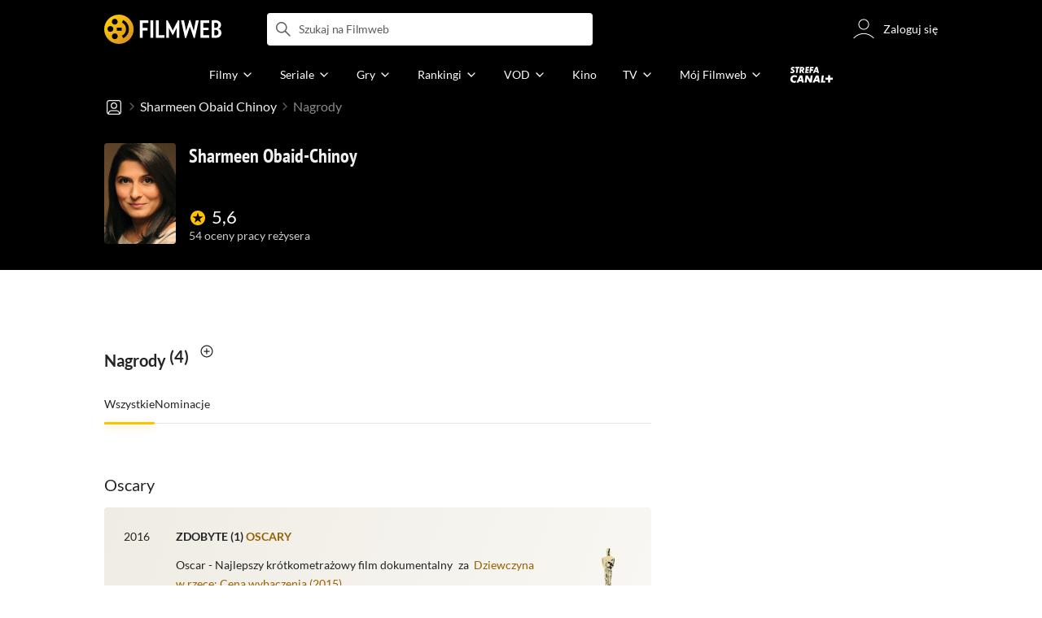

--- FILE ---
content_type: text/html;charset=utf-8
request_url: https://www.filmweb.pl/person/Sharmeen+Obaid+Chinoy-1214823/awards
body_size: 30696
content:
<!doctype html><html lang="pl"><head><title>Sharmeen Obaid-Chinoy - Nagrody - Filmweb</title><meta name="title" content="Sharmeen Obaid-Chinoy - Nagrody - Filmweb"><meta charset="utf-8"><meta name="theme-color" content="#000"><meta name="gwt:property" content="locale=pl"><meta name="distribution" content="global"><meta name="rating" content="general"><meta name="revisit-after" content="1 days"><meta name="y_key" content="8e4c5b0ce0c1cd43"><meta name="format-detection" content="telephone=no"><meta name="apple-itunes-app" content="app-id=1598329154"><meta name="viewport" content="width=device-width, initial-scale=1, maximum-scale=1, user-scalable=no, viewport-fit=cover"><meta name="google-site-verification" content="ZLPK2MG9lmQ5omofcUZwSObmWfyiTBQxrd0cCaYNuRo"><meta name="msapplication-starturl" content="/"><meta property="og:site_name" content="Filmweb"><meta property="fb:app_id" content="226887730845"><meta property="og:title" content="Sharmeen Obaid-Chinoy"><meta property="og:type" content="director"><meta property="og:url" content="https://www.filmweb.pl/person/Sharmeen+Obaid+Chinoy-1214823"><meta property="og:image" content="https://fwcdn.pl/ppo/48/23/1214823/287182.3.jpg"><meta property="og:image:url" content="https://fwcdn.pl/ppo/48/23/1214823/287182.3.jpg"><meta property="og:image:secure_url" content="https://fwcdn.pl/ppo/48/23/1214823/287182.3.jpg"><meta property="og:image:type" content="image/jpeg"><meta property="og:image:width" content="360"><meta property="og:image:height" content="514"><meta property="og:image:alt" content="plakat"><meta name="twitter:card" content="summary"><meta name="twitter:site" content="@Filmweb"><meta name="description" content="Nagrody dla Sharmeen Obaid-Chinoy - profil osoby w bazie Filmweb.pl. Filmografia, nagrody, biografia, wiadomości, ciekawostki."><meta name="referrer" content="strict-origin-when-cross-origin"><meta property="og:locale" content="pl_PL"><meta name="lasttime" content="14/11/2025 20:55"><meta name="referrer" content="strict-origin-when-cross-origin"><meta name="robots" content="all"><link rel="preconnect" href="https://fwcdn.pl"><link rel="preconnect" href="//fonts.googleapis.com"><link rel="preconnect" href="//fonts.gstatic.com"><link rel="preconnect" href="https://sdk.privacy-center.org" referrerpolicy="same-origin"><link rel="preconnect" href="https://www3.smartadserver.com" referrerpolicy="same-origin"><link rel="preconnect" href="https://pro.hit.gemius.pl" referrerpolicy="same-origin"><link rel="preconnect" href="https://collector-analytics.efigence.com" referrerpolicy="same-origin"><link rel="preconnect" href="https://connect.facebook.net" referrerpolicy="same-origin"><link rel="preconnect" href="https://www.facebook.com" referrerpolicy="same-origin"><link rel="preconnect" href="https://www.google-analytics.com" referrerpolicy="same-origin"><link rel="manifest" href="/manifest.json"><link rel="icon" href="https://fwcdn.pl/prt/static/images/fw/icons2/228x228.png" sizes="228x228"><link rel="shortcut icon" href="https://fwcdn.pl/prt/static/images/fw/icons2/228x228.png" sizes="228x228"><link rel="mask-icon" href="https://fwcdn.pl/prt/static/images/fw/icons2/filmweb-touchbar-icon.svg" color="#ECB014"><link rel="apple-touch-icon" href="https://fwcdn.pl/prt/static/images/fw/icons2/32x32.png" sizes="32x32"><link rel="apple-touch-icon" href="https://fwcdn.pl/prt/static/images/fw/icons2/60x60.png" sizes="60x60"><link rel="apple-touch-icon" href="https://fwcdn.pl/prt/static/images/fw/icons2/75x75.png" sizes="75x75"><link rel="apple-touch-icon" href="https://fwcdn.pl/prt/static/images/fw/icons2/120x120.png" sizes="120x120"><link rel="apple-touch-icon" href="https://fwcdn.pl/prt/static/images/fw/icons2/152x152.png" sizes="152x152"><link rel="apple-touch-icon" href="https://fwcdn.pl/prt/static/images/fw/icons2/192x192.png" sizes="192x192"><link rel="apple-touch-icon" href="https://fwcdn.pl/prt/static/images/fw/icons2/256x256.png" sizes="256x256"><link rel="apple-touch-icon" href="https://fwcdn.pl/prt/static/images/fw/icons2/512x512.png" sizes="512x512"><link rel="shortcut icon" type="image/x-icon" href="https://fwcdn.pl/prt/static/images/fw/icons2/fw-favicons.ico" sizes="16x16 24x24 32x32 48x48 64x64"><link rel="bookmark icon" type="image/x-icon" href="https://fwcdn.pl/prt/static/images/fw/icons2/fw-favicons.ico" sizes="16x16 24x24 32x32 48x48 64x64"><link href="https://fwcdn.pl/front/ogfx/opensearch/portal.xml" title="Filmweb.pl" type="application/opensearchdescription+xml" rel="search"><link href="https://fwcdn.pl/front/ogfx/opensearch/films.xml" title="Filmweb.pl - Filmy" type="application/opensearchdescription+xml" rel="search"><link href="https://fwcdn.pl/front/ogfx/opensearch/people.xml" title="Filmweb.pl - Ludzie filmu" type="application/opensearchdescription+xml" rel="search"><link rel="preload" href="//pro.hit.gemius.pl/xgemius.js" as="script" referrerpolicy="same-origin"><link rel="preload" href="//ced.sascdn.com/tag/2114/smart.js" as="script" referrerpolicy="same-origin"><link rel="preload" href="https://fwcdn.pl/front/assets/LatoRegular.woff2" as="font" type="font/woff2" crossorigin="anonymous"><link rel="preload" href="https://fwcdn.pl/front/assets/LatoBold.woff2" as="font" type="font/woff2" crossorigin="anonymous"><link rel="preload" href="https://fwcdn.pl/front/assets/PTSansNarrow.woff2" as="font" type="font/woff2" crossorigin="anonymous"><link rel="preload" href="https://fwcdn.pl/front/assets/PTSansNarrowBold.woff2" as="font" type="font/woff2" crossorigin="anonymous"><link rel="preload" href="https://www.filmweb.pl/api/v1/ads/targeted" as="fetch"><link rel="preload" href="https://www.filmweb.pl/api/v1/vod/providers/list" as="fetch"><link rel="canonical" href="https://www.filmweb.pl/person/Sharmeen+Obaid+Chinoy-1214823/awards"><script>
    (function (a) {

        if (/(android|bb\d+|meego).+mobile|avantgo|bada\/|blackberry|blazer|compal|elaine|fennec|hiptop|iemobile|ip(hone|od)|iris|kindle|lge |maemo|midp|mmp|mobile.+firefox|netfront|opera m(ob|in)i|palm( os)?|phone|p(ixi|re)\/|plucker|pocket|psp|series(4|6)0|symbian|treo|up\.(browser|link)|vodafone|wap|windows ce|xda|xiino/i.test(a) || /1207|6310|6590|3gso|4thp|50[1-6]i|770s|802s|a wa|abac|ac(er|oo|s\-)|ai(ko|rn)|al(av|ca|co)|amoi|an(ex|ny|yw)|aptu|ar(ch|go)|as(te|us)|attw|au(di|\-m|r |s )|avan|be(ck|ll|nq)|bi(lb|rd)|bl(ac|az)|br(e|v)w|bumb|bw\-(n|u)|c55\/|capi|ccwa|cdm\-|cell|chtm|cldc|cmd\-|co(mp|nd)|craw|da(it|ll|ng)|dbte|dc\-s|devi|dica|dmob|do(c|p)o|ds(12|\-d)|el(49|ai)|em(l2|ul)|er(ic|k0)|esl8|ez([4-7]0|os|wa|ze)|fetc|fly(\-|_)|g1 u|g560|gene|gf\-5|g\-mo|go(\.w|od)|gr(ad|un)|haie|hcit|hd\-(m|p|t)|hei\-|hi(pt|ta)|hp( i|ip)|hs\-c|ht(c(\-| |_|a|g|p|s|t)|tp)|hu(aw|tc)|i\-(20|go|ma)|i230|iac( |\-|\/)|ibro|idea|ig01|ikom|im1k|inno|ipaq|iris|ja(t|v)a|jbro|jemu|jigs|kddi|keji|kgt( |\/)|klon|kpt |kwc\-|kyo(c|k)|le(no|xi)|lg( g|\/(k|l|u)|50|54|\-[a-w])|libw|lynx|m1\-w|m3ga|m50\/|ma(te|ui|xo)|mc(01|21|ca)|m\-cr|me(rc|ri)|mi(o8|oa|ts)|mmef|mo(01|02|bi|de|do|t(\-| |o|v)|zz)|mt(50|p1|v )|mwbp|mywa|n10[0-2]|n20[2-3]|n30(0|2)|n50(0|2|5)|n7(0(0|1)|10)|ne((c|m)\-|on|tf|wf|wg|wt)|nok(6|i)|nzph|o2im|op(ti|wv)|oran|owg1|p800|pan(a|d|t)|pdxg|pg(13|\-([1-8]|c))|phil|pire|pl(ay|uc)|pn\-2|po(ck|rt|se)|prox|psio|pt\-g|qa\-a|qc(07|12|21|32|60|\-[2-7]|i\-)|qtek|r380|r600|raks|rim9|ro(ve|zo)|s55\/|sa(ge|ma|mm|ms|ny|va)|sc(01|h\-|oo|p\-)|sdk\/|se(c(\-|0|1)|47|mc|nd|ri)|sgh\-|shar|sie(\-|m)|sk\-0|sl(45|id)|sm(al|ar|b3|it|t5)|so(ft|ny)|sp(01|h\-|v\-|v )|sy(01|mb)|t2(18|50)|t6(00|10|18)|ta(gt|lk)|tcl\-|tdg\-|tel(i|m)|tim\-|t\-mo|to(pl|sh)|ts(70|m\-|m3|m5)|tx\-9|up(\.b|g1|si)|utst|v400|v750|veri|vi(rg|te)|vk(40|5[0-3]|\-v)|vm40|voda|vulc|vx(52|53|60|61|70|80|81|83|85|98)|w3c(\-| )|webc|whit|wi(g |nc|nw)|wmlb|wonu|x700|yas\-|your|zeto|zte\-/i.test(a.substr(0, 4))) {
            window.isMobile = true;
        } else {
            window.isMobile = false;
        }

    })(navigator.userAgent || navigator.vendor || window.opera);

</script><script data-type="globals">
    window.globals ||= {
        module: {},
        settings: {
            gdpr: {
                didomiConsentManager: true
            }
        },
        performance: {
            startTime: performance.now()
        },
    }

    window.globals.page = {
        name: "personAwards",
        smartPageId: 728745,
    };

                window.globals.page.entity = { "name" : "person", "id": 1214823 };                                    
</script><script data-type="globals">    window.IRI ||= {};
    window.IRI.paths ||= {};
    window.IRI.paths.api = 'https://www.filmweb.pl/api/v1';
    window.ENV = 'production';

    var canonical = 'https://www.filmweb.pl/person/Sharmeen+Obaid+Chinoy-1214823/awards';</script><script src="https://fwcdn.pl/front/assets/BnyXs7St_004.js" crossorigin></script><script src="https://fwcdn.pl/front/assets/CcL7DB1t_004.js" crossorigin></script><script type="text/javascript">
    window.gdprAppliesGlobally=true;(function(){function a(e){if(!window.frames[e]){if(document.body&&document.body.firstChild){var t=document.body;var n=document.createElement("iframe");n.style.display="none";n.name=e;n.title=e;t.insertBefore(n,t.firstChild)}
    else{setTimeout(function(){a(e)},5)}}}function e(n,r,o,c,s){function e(e,t,n,a){if(typeof n!=="function"){return}if(!window[r]){window[r]=[]}var i=false;if(s){i=s(e,t,n)}if(!i){window[r].push({command:e,parameter:t,callback:n,version:a})}}e.stub=true;function t(a){if(!window[n]||window[n].stub!==true){return}if(!a.data){return}
    var i=typeof a.data==="string";var e;try{e=i?JSON.parse(a.data):a.data}catch(t){return}if(e[o]){var r=e[o];window[n](r.command,r.parameter,function(e,t){var n={};n[c]={returnValue:e,success:t,callId:r.callId};a.source.postMessage(i?JSON.stringify(n):n,"*")},r.version)}}
    if(typeof window[n]!=="function"){window[n]=e;if(window.addEventListener){window.addEventListener("message",t,false)}else{window.attachEvent("onmessage",t)}}}e("__tcfapi","__tcfapiBuffer","__tcfapiCall","__tcfapiReturn");a("__tcfapiLocator");(function(e,tgt){
    var t=document.createElement("script");t.id="spcloader";t.type="text/javascript";t.async=true;t.src="https://sdk.privacy-center.org/"+e+"/loader.js?target_type=notice&target="+tgt;t.charset="utf-8";var n=document.getElementsByTagName("script")[0];n.parentNode.insertBefore(t,n)})("ab1262c8-61e7-44b9-becc-6a6b50a75aca","3akHRQcV")})();
</script><script>
        Promise.all([window.rodo.checkIsDidomiConsent('c:webankieta-FtNkbRBG'), window.canRunOverlays]).then((([consent, overlay]) => {
            if (document.cookie.includes('_fwuser_logged=') ) {
                if (consent && overlay) {
                    !function(e,t,n,o,a){var c=e.Startquestion=e.Startquestion||{};c.invoked?e.console&&console.warn&&console.warn("Startquestion snippet included twice."):(c.invoked=!0,c.queue=[],c.call=function(){c.queue.push(Array.prototype.slice.call(arguments))},(e=t.createElement("script")).type="text/javascript",e.async=!0,e.src=n,(t=t.getElementsByTagName("script")[0]).parentNode.insertBefore(e,t),c.call({type:"load",config:{key:o,lang:a}}))}(window,document,'https://library.startquestion.com/current/startquestion.js','79a82413-513b-439f-a0ef-0a33991a0dd4','pl');
                }
            }
        }));
    </script><script src="https://fwcdn.pl/front/assets/CARW8CyV_004.js" crossorigin></script><script src="https://fwcdn.pl/front/assets/DPWpPnMn_004.js" crossorigin></script><script src="https://fwcdn.pl/front/assets/k6vUihtT_004.js" crossorigin></script><script src="https://fwcdn.pl/front/assets/Gdqzb27O_004.js" crossorigin></script><script>
            window.globals.module["KeywordsModule"] = new Promise((resolve) => {
                window.globals.module["resolveKeywordsModule"] = resolve;
            });
        </script><link rel="stylesheet" href="https://fwcdn.pl/front/assets/D4MXxT0s_004.css" type="text/css" crossorigin/><script src="https://fwcdn.pl/front/assets/BFHdQq2Q_004.js" type="module" async crossorigin></script><script type="text/javascript">
    var gemius_identifier = '.KtArbS4a2t3caNx6E27asSZDfXyF_d4HMDEcK4J.nb.v7';
    var gemius_use_cmp = true;
    var gemius_extraparameters = new Array(`logged=${ document.cookie.includes('_fwuser_logged=') }`);

    // lines below shouldn't be edited
    function gemius_pending(i) {
        window[i] = window[i] || function () {
            var x = window[i + '_pdata'] = window[i + '_pdata'] || [];
            x[x.length] = arguments;
        };
    }

    gemius_pending('gemius_hit');
    gemius_pending('gemius_cmd');
    gemius_pending('gemius_event');
    gemius_pending('pp_gemius_hit');
    gemius_pending('pp_gemius_event');
</script><script type="didomi/javascript" data-vendor="iab:328">
            <!--//--><![CDATA[//><!--
            (function (d, t) {
                try {
                    var gt = d.createElement(t), s = d.getElementsByTagName(t)[0],
                        l = 'http' + ((location.protocol == 'https:') ? 's' : '');
                    gt.setAttribute('async', 'async');
                    gt.setAttribute('referrerpolicy', 'same-origin');
                    gt.src = l + '://pro.hit.gemius.pl/xgemius.js';
                    s.parentNode.insertBefore(gt, s);
                } catch (e) {
                }
            })(document, 'script');
            //--><!]]>
        </script><script>
    window.logout = async function(target) {
        if (document.cookie.indexOf('_fwuser_logged=') === -1) {
            console.warn("user not logged in");
            return;
        }

        if (this.isInProgress) return;

                document.cookie.split(";").forEach((c) => {
            document.cookie = c.replace(/^ +/, "").replace(/=.*/, "=;expires=" + new Date().toUTCString() + ";path=/");
        });

        this.isInProgress = true;
        console.log('logout | action performed');

        fetch('https://www.filmweb.pl/api/v1/logout', {
            method: 'POST',
            credentials: 'include'
        }).then(() => {
            if (target) {
                document.location = target;
            } else {
                window.location.reload();
            }
        }).catch(error => {
            console.error(error);
            setTimeout(()=> {
                window.location.reload();
            }, 3000);
        });
    }
</script><script data-type="globals">
    (function (IRI) {

        document.documentElement.classList.add('js');
        window.isMobile ? document.documentElement.classList.add('mobile') : null;

        IRI.globals = IRI.globals || {};
        IRI.globals.locale = 'pl_PL';
                IRI.globals.isMobile = window.isMobile;         IRI.globals.isIphone = /iPhone/.test(navigator.userAgent) && !window.MSStream;
        IRI.globals.isAndroid = /Android/.test(navigator.userAgent);
        IRI.globals.smartSiteId = window.isMobile ? 118165 : 118159;
        IRI.globals.smartPageId = 728745;
        IRI.globals.pageId = "personAwards";

                    if (window.location.pathname.indexOf('/iri-admin') >= 0 || window.location.pathname.indexOf('/pepsi') === 0) {
                window.IRI_DA = true;             }
        
        
        
                
        
        window.linkableIdForSmartSection = 'personAwards';

                
        IRI.globals.smartPageId = Number(728745);
    })(window.IRI = window.IRI || {});
</script><div data-asset="cover-photo"><!-- subPageName : $subPageName , linkableId: personAwards --></div><script>
    window.globals.module.WaitingModule.setPartLoaded('HTML_HEAD');
</script> <script type="application/javascript">
    window.env = window.ENV = 'production';
    window.publicPath = 'https://fwcdn.pl/front/';
</script><link rel="stylesheet" href="https://fwcdn.pl/front/assets/C9Hmyv_Z_004.css" type="text/css" crossorigin><link rel="stylesheet" href="https://fwcdn.pl/front/assets/Dk4QcYDq_004.css" type="text/css" crossorigin><link rel="stylesheet" href="https://fwcdn.pl/front/assets/B26LhfRt_004.css" type="text/css" crossorigin><link rel="stylesheet" href="https://fwcdn.pl/front/assets/DeMgaJ-A_004.css" type="text/css" crossorigin><link rel="stylesheet" href="https://fwcdn.pl/front/assets/DiswJ5aW_004.css" type="text/css" crossorigin><link rel="stylesheet" href="https://fwcdn.pl/front/assets/CrppYNyz_004.css" type="text/css" crossorigin><link rel="stylesheet" href="https://fwcdn.pl/front/assets/C9Hmyv_Z_004.css" type="text/css" crossorigin><link rel="stylesheet" href="https://fwcdn.pl/front/assets/Dk4QcYDq_004.css" type="text/css" crossorigin><link rel="stylesheet" href="https://fwcdn.pl/front/assets/Bn3PdlsA_004.css" type="text/css" crossorigin><link rel="stylesheet" href="https://fwcdn.pl/front/assets/BbFi_H4x_004.css" type="text/css" crossorigin><link rel="stylesheet" href="https://fwcdn.pl/front/assets/DeULhwBo_004.css" type="text/css" crossorigin><link rel="stylesheet" href="https://fwcdn.pl/front/assets/D4MXxT0s_004.css" type="text/css" crossorigin><link rel="stylesheet" href="https://fwcdn.pl/front/assets/CePpJdbr_004.css" type="text/css" crossorigin><link rel="stylesheet" href="https://fwcdn.pl/front/assets/kZyn474V_004.css" type="text/css" crossorigin><link rel="stylesheet" href="https://fwcdn.pl/front/assets/Bn-MPXLl_004.css" type="text/css" crossorigin><link rel="stylesheet" href="https://fwcdn.pl/front/assets/B26LhfRt_004.css" type="text/css" crossorigin><link rel="stylesheet" href="https://fwcdn.pl/front/assets/DeMgaJ-A_004.css" type="text/css" crossorigin><link rel="stylesheet" href="https://fwcdn.pl/front/assets/ByaWRxV8_004.css" type="text/css" crossorigin><link rel="stylesheet" href="https://fwcdn.pl/front/assets/D8W4WOrB_004.css" type="text/css" crossorigin><link rel="stylesheet" href="https://fwcdn.pl/front/assets/BN-N8BC__004.css" type="text/css" crossorigin><link rel="stylesheet" href="https://fwcdn.pl/front/assets/CnY0VRPW_004.css" type="text/css" crossorigin><link rel="stylesheet" href="https://fwcdn.pl/front/assets/BkAg4M5V_004.css" type="text/css" crossorigin><link rel="stylesheet" href="https://fwcdn.pl/front/assets/e-kx0EwX_004.css" type="text/css" crossorigin><link rel="stylesheet" href="https://fwcdn.pl/front/assets/BnrEg7wP_004.css" type="text/css" crossorigin><link rel="stylesheet" href="https://fwcdn.pl/front/assets/B4LG37q__004.css" type="text/css" crossorigin><link rel="stylesheet" href="https://fwcdn.pl/front/assets/CFW_mpDS_004.css" type="text/css" crossorigin><script src="https://fwcdn.pl/front/assets/BepDJHdd_004.js" type="module" crossorigin></script><script>
    (() => {
        let maxErrors = 10;
        const reportedErrors = [];

        const defaults = {
            code : 'frontend',
            url : document.URL,
            msg : '',
            data : {
                logged : document.cookie.includes('_fwuser_logged='),
                hasAdblock: window.hasAdblock || null,
                isMobile : !!window.isMobile
            },
            stacktrace : '',
            tag : 'frontend'
        };

        window.reportError = (errorConfig = {}, errorData = {}, limited = true) => {
            if (window.ENV === 'development') { return; }
            if (limited && maxErrors-- <= 0) { return; }

            const params = Object.assign({}, defaults, errorConfig);
            Object.assign(params.data, defaults.data, errorData);

            if (!reportedErrors.includes(params)) {
                reportedErrors.push(params);

                const http = new XMLHttpRequest();
                http.open("POST", "/report/error", true);
                http.setRequestHeader("Content-type", "application/json");
                http.send(JSON.stringify(params));
            }
        }
    })();

    (() => {
        function getErrorMessage(e) {
            if(e && e.stack) {
                return e.stack
            } else if (e && e.error && e.error.stack) {
                return e.error.stack
            } else {
                return 'null'
            }
        }

        if (!window.navigator.userAgent.match(/(MSIE|Trident|Googlebot)/)) {
            window.addEventListener('error', function(event) {
                reportError({
                    msg: event.message || '',
                    stacktrace: getErrorMessage(event),
                });
            });
        }
    })();
</script><script>
    var IRI_FULL_DOMAIN = 'https://www.filmweb.pl'; 
    window.webPushPublicKey = "BMfXgMXhzjJl70Tyzu8QEy_Tnp7-jnIENiXth6rb-qIWrBOImqVQO-zzJpOXJWE4uy5hHCJJ6fg6KoW0s-Bgs00";

    (function (IRI) {
        IRI.paths = IRI.paths || {};
        // IRI.paths.api = 'https://www.filmweb.pl/api/v1';
        // IRI.paths.api = 'https://www.filmweb.pl/api/v1';
        IRI.paths.domain = 'filmweb.pl';
        IRI.paths.cookieDomain = 'filmweb.pl';
        IRI.paths.repo = {
            news: 'https://fwcdn.pl/nph',// news
            oldNews: 'https://fwcdn.pl/onph',// old news
            quiz: 'https://fwcdn.pl/quiz',// quiz
            character: 'https://fwcdn.pl/cpo',// person
            world: 'https://fwcdn.pl/cwpo',// world
            p: 'https://fwcdn.pl/ppo',// person
            f: 'https://fwcdn.pl/fpo',// film
            s: 'https://fwcdn.pl/fpo',// serial
            g: 'https://fwcdn.pl/fpo',// game
            a: 'https://fwcdn.pl/award',// award
            u: 'https://fwcdn.pl/user', // user
            photo: 'https://fwcdn.pl/fph',
            vod: 'https://fwcdn.pl/vodp',
            transcoded: 'https://fwcdn.pl/video',
            webVideo: 'https://fwcdn.pl/webv',
        };
        IRI.paths.WelcomeScreen = "https://fwcdn.pl/front/assets/DHMjH_ox_004.js";

        IRI.paths.fullDomain = IRI_FULL_DOMAIN;         IRI.paths.pathPrefix = "";
                IRI.paths.channelIcoPathBase = 'https://fwcdn.pl/chan';
        IRI.paths.assistant = '/ajax/assistant';
        IRI.paths.assistantAll = '/ajax/assistant-all';
        IRI.paths.notifications = '/ajax/notifications';
        IRI.paths.userView = '/user/__userName__';
        IRI.paths.settings = '/settings';
        IRI.paths.settingsAvatar = '/settings/avatar';
        IRI.paths.login = {
            google: '/login',
        };
        IRI.paths.logout = '/logout';

        IRI.paths.discountCenterPage = '/discounts';
        IRI.paths.plusLandingPage = '/plus';

            IRI.paths.gwt = 'https://fwcdn.pl/gwt';

            IRI.paths.userPlug = 'https://fwcdn.pl/front/ogfx/beta/ic/plugs/v01/user_plug.svg';
        IRI.paths.userPlugs = {
            M: 'https://fwcdn.pl/front/ogfx/avatars/male.svg',
            F: 'https://fwcdn.pl/front/ogfx/avatars/female.svg',
            X: 'https://fwcdn.pl/front/ogfx/avatars/asexual.svg',
        }

        IRI.paths.defaultPlug = 'https://fwcdn.pl/front/ogfx/beta/ic/plugs/v01/plug.svg';
        IRI.paths.whitePlug = 'https://fwcdn.pl/front/ogfx/beta/ic/plugs/v01/plug-white.svg';

        IRI.paths.notificationEventsMarkRead = '/ajax/notifications/markRead';

        IRI.paths.gfx = 'https://fwcdn.pl/front/ogfx';

        IRI.globals.fbConnectAppId = '226887730845';

                IRI.env = "PRODUCTION";

        if (['activatePage', 'resetPasswordPageNew'].includes(IRI.globals.pageId)) {
            localStorage.removeItem('cache_logged_info');
        }

        // IRI._loggedInfo = null;
        (function(loggedInfoString) {
            if (loggedInfoString && document.cookie.indexOf('_fwuser_logged=') >= 0) {
                IRI._loggedInfo = JSON.parse(loggedInfoString);

                if (IRI._loggedInfo?.photo) {
                    IRI._loggedAvatar = IRI.paths.repo.u + IRI._loggedInfo.photo.sourcePath.replace('$', '2');
                } else if (IRI._loggedInfo?.facebookId) {
                    IRI._loggedAvatar = 'https://graph.facebook.com/' + IRI._loggedInfo.facebookId + '/picture?width=150&height=150';
                } else {
                    // IRI._loggedAvatar = IRI.paths.userPlugs[IRI._loggedInfo?.personalData?.sex || 'X'];
                    IRI._loggedAvatar = 'https://fwcdn.pl/front/ogfx/t.gif';
                }

                // document.write('<link rel="preload" href="' + IRI._loggedAvatar + '" as="image">');
            }
        })(localStorage.getItem('cache_logged_info'));
    })(window.IRI || {});

        var sas = sas || {};
    sas.cmd = sas.cmd || [];



                                                                                                                                                                                                                                                                                                                        

</script><script>
            window.globals.module["CSAModule"] = new Promise((resolve) => {
                window.globals.module["resolveCSAModule"] = resolve;
            });
        </script><script src="https://fwcdn.pl/front/assets/D07eyh26_004.js" type="module" async crossorigin></script><script>
    /** @deprecated instead of await IRI.csa use await (await window.globals.module.CSAModule).state */
    window.IRI ||= {};
    window.IRI.csa = (async () => (await window.globals.module.CSAModule).state)();
</script><script>
            window.globals.module["AdsRichContentModule"] = new Promise((resolve) => {
                window.globals.module["resolveAdsRichContentModule"] = resolve;
            });
        </script><script src="https://fwcdn.pl/front/assets/B9wsdlOw_004.js" type="module" async crossorigin></script><script>
            window.globals.module["RichContentModule"] = new Promise((resolve) => {
                window.globals.module["resolveRichContentModule"] = resolve;
            });
        </script><script src="https://fwcdn.pl/front/assets/CSC5srAv_004.js" type="module" async crossorigin></script><script>
    "use strict";

(function (IRI) {
    IRI.globals = IRI.globals || {};
    IRI.utils = IRI.utils || {};

    IRI.overlays = [];

    IRI.source ||= new Map();
    IRI.setSource = (key, value) => IRI.source.set(key, value);
})(window.IRI ||= {});

(function () {
    IRI.globals.pageAccessedByReload = (() => {
        try {
            return (
                (window.performance.navigation && window.performance.navigation.type === 1) ||
                window.performance
                    .getEntriesByType('navigation')
                    .map((nav) => nav.type)
                    .includes('reload')
            );
        } catch (e) {
            return true;
        }
    })();

    let prefixesToClean;

    if (document.cookie.indexOf('XSRF-TOKEN=') < 0) {
        prefixesToClean = ['logged', 'labile'];
    } else if (IRI.globals.pageAccessedByReload) {
        prefixesToClean = ['labile'];
    }

    if (prefixesToClean) {
        Object.keys(localStorage).forEach((key) => {
            if (prefixesToClean.indexOf(key.split('_')[0]) >= 0) {
                localStorage.removeItem(key);
            }
        });
    }
})();
</script><script>
    (() => {
        const id = parseInt(window.globals.module.StorageModule.getCookie("fupi"));

        if (isNaN(id) || id < 0 || id > 99) {
            const NEXT_YEAR = new Date();
            NEXT_YEAR.setDate(NEXT_YEAR.getDate() + 365);

            window.globals.module.StorageModule.setCookie(
                "fupi",
                Math.floor(Math.random() * 100).toString(),
                "/",
                NEXT_YEAR
            );
        }
    })()
</script><script type="didomi/javascript" data-purposes="cookies">
        (function(c,l,a,r,i,t,y){
            c[a]=c[a]||function(){(c[a].q=c[a].q||[]).push(arguments)};
            t=l.createElement(r);t.async=1;t.src="https://www.clarity.ms/tag/"+i;
            y=l.getElementsByTagName(r)[0];y.parentNode.insertBefore(t,y);
        })(window, document, "clarity", "script", "fv1x2u44u0");
    </script><script src="https://fwcdn.pl/front/assets/DvT9p1y4_004.js" crossorigin></script><script>
            window.globals.module["SmartModule"] = new Promise((resolve) => {
                window.globals.module["resolveSmartModule"] = resolve;
            });
        </script><script src="https://fwcdn.pl/front/assets/BOef92Qj_004.js" type="module" async crossorigin></script><script>
    window.globals.module.WaitingModule.setPartLoaded('ASSETS');
</script></head><svg xmlns="http://www.w3.org/2000/svg" style="display: none;" id="svgDefs"> <defs> <symbol id="eyeSolid" viewBox="0 0 32 32"> <path d="M7.197 9.455c2.23-1.861 5.194-3.455 8.804-3.455s6.574 1.594 8.804 3.455c2.228 1.86 3.763 4.018 4.533 5.238l0.024 0.039c0.161 0.255 0.308 0.487 0.385 0.821 0.061 0.265 0.061 0.629 0 0.894-0.077 0.334-0.224 0.567-0.385 0.821l-0.025 0.039c-0.77 1.22-2.305 3.378-4.533 5.238-2.23 1.861-5.194 3.455-8.804 3.455s-6.574-1.594-8.804-3.455c-2.228-1.86-3.763-4.018-4.534-5.238l-0.024-0.039c-0.161-0.255-0.308-0.487-0.385-0.821-0.061-0.265-0.061-0.629 0-0.894 0.077-0.334 0.224-0.567 0.385-0.821l0.024-0.039c0.77-1.22 2.305-3.378 4.534-5.238zM16 19.333c1.841 0 3.333-1.492 3.333-3.333s-1.492-3.333-3.333-3.333c-1.841 0-3.333 1.492-3.333 3.333s1.492 3.333 3.333 3.333z" fill="currentColor"></path> </symbol> <symbol id="arrowRight" viewBox="0 0 32 32"> <path d="M18 16l-7 7c-0.552 0.552-0.552 1.448 0 2v0c0.552 0.552 1.448 0.552 2 0l8.293-8.293c0.391-0.391 0.391-1.024 0-1.414l-8.293-8.293c-0.552-0.552-1.448-0.552-2 0v0c-0.552 0.552-0.552 1.448 0 2l7 7z" fill="currentColor"></path> </symbol> <symbol id="arrowDown" viewBox="0 0 32 32"> <path d="M16 18l-7-7c-0.552-0.552-1.448-0.552-2 0v0c-0.552 0.552-0.552 1.448 0 2l8.293 8.293c0.391 0.391 1.024 0.391 1.414 0l8.293-8.293c0.552-0.552 0.552-1.448 0-2v0c-0.552-0.552-1.448-0.552-2 0l-7 7z" fill="currentColor"></path> </symbol> <symbol id="starSolid" viewBox="0 0 32 32"> <path d="M15.765 22.909l-7.588 5.505c-0.179 0.13-0.429 0.090-0.559-0.089-0.075-0.104-0.096-0.237-0.057-0.358l2.891-8.917c0.053-0.165-0.005-0.345-0.145-0.447l-7.58-5.515c-0.179-0.13-0.218-0.38-0.088-0.559 0.075-0.103 0.195-0.165 0.323-0.165l9.374-0.006c0.173-0 0.326-0.112 0.38-0.276l2.903-8.914c0.068-0.21 0.294-0.325 0.504-0.256 0.122 0.040 0.217 0.135 0.256 0.256l2.903 8.914c0.054 0.165 0.207 0.276 0.38 0.276l9.374 0.006c0.221 0 0.4 0.179 0.4 0.4-0 0.128-0.061 0.248-0.165 0.323l-7.58 5.515c-0.14 0.102-0.199 0.282-0.145 0.447l2.891 8.917c0.068 0.21-0.047 0.436-0.257 0.504-0.122 0.039-0.255 0.018-0.358-0.057l-7.588-5.505c-0.14-0.102-0.33-0.102-0.47 0z" fill="currentColor"></path> </symbol> <symbol id="close" viewBox="0 0 32 32"> <path d="M7.166 7.166c0.221-0.221 0.58-0.221 0.801 0l8.033 8.033 8.033-8.033c0.221-0.221 0.58-0.221 0.801 0s0.221 0.58 0 0.801l-8.033 8.033 8.033 8.033c0.221 0.221 0.221 0.58 0 0.801s-0.58 0.221-0.801 0l-8.033-8.033-8.033 8.033c-0.221 0.221-0.58 0.221-0.801 0s-0.221-0.58 0-0.801l8.033-8.033-8.033-8.033c-0.221-0.221-0.221-0.58 0-0.801z" fill="currentColor"></path> </symbol> <symbol id="eye" viewBox="0 0 32 32"> <path d="M19.333 16c0 1.841-1.492 3.333-3.333 3.333s-3.333-1.492-3.333-3.333c0-1.841 1.492-3.333 3.333-3.333s3.333 1.492 3.333 3.333z" fill="currentColor"></path> <path d="M16.001 6c-3.609 0-6.574 1.594-8.804 3.455-2.228 1.86-3.763 4.018-4.534 5.238l-0.024 0.039c-0.161 0.255-0.308 0.487-0.385 0.821-0.061 0.265-0.061 0.629 0 0.894 0.077 0.334 0.224 0.567 0.385 0.821l0.024 0.039c0.77 1.22 2.305 3.378 4.534 5.238 2.23 1.861 5.194 3.455 8.804 3.455s6.574-1.594 8.804-3.455c2.228-1.86 3.763-4.018 4.533-5.238l0.025-0.039c0.161-0.255 0.308-0.487 0.385-0.821 0.061-0.265 0.061-0.629 0-0.894-0.077-0.334-0.224-0.567-0.385-0.821l-0.024-0.039c-0.77-1.22-2.305-3.378-4.533-5.238-2.23-1.861-5.194-3.455-8.804-3.455zM3.791 15.405c0.73-1.156 2.179-3.189 4.261-4.926 2.080-1.736 4.752-3.145 7.949-3.145s5.869 1.409 7.949 3.145c2.082 1.737 3.53 3.77 4.261 4.926 0.192 0.305 0.216 0.354 0.237 0.446 0.016 0.069 0.016 0.229 0 0.298-0.021 0.092-0.045 0.141-0.237 0.446-0.73 1.156-2.179 3.189-4.261 4.926-2.080 1.736-4.752 3.145-7.949 3.145s-5.869-1.409-7.949-3.145c-2.082-1.737-3.53-3.77-4.261-4.926-0.192-0.305-0.216-0.354-0.237-0.446-0.016-0.069-0.016-0.229 0-0.298 0.021-0.092 0.045-0.141 0.237-0.446z" fill="currentColor"></path> </symbol> <symbol id="settings" viewBox="0 0 32 32"> <path d="M24.299 12.715c0.119 0.175 0.318 0.284 0.531 0.285h0.17c1.657 0 3 1.343 3 3s-1.343 3-3 3h-0.086c-0.259 0.001-0.493 0.156-0.595 0.394-0.112 0.253-0.060 0.537 0.118 0.719l0.060 0.060c0.563 0.563 0.88 1.326 0.88 2.122s-0.317 1.56-0.879 2.122c-0.563 0.563-1.326 0.88-2.122 0.88s-1.56-0.317-2.122-0.879l-0.052-0.052c-0.19-0.186-0.474-0.237-0.727-0.126-0.238 0.102-0.393 0.336-0.394 0.591v0.17c0 1.657-1.343 3-3 3s-3-1.343-3-3c-0.006-0.333-0.175-0.569-0.484-0.685-0.243-0.107-0.527-0.056-0.709 0.122l-0.060 0.060c-0.563 0.563-1.326 0.88-2.123 0.88s-1.56-0.317-2.122-0.879c-0.563-0.563-0.88-1.326-0.88-2.122s0.317-1.56 0.879-2.122l0.052-0.052c0.186-0.19 0.237-0.474 0.126-0.727-0.102-0.238-0.336-0.393-0.591-0.394h-0.17c-1.657 0-3-1.343-3-3s1.343-3 3-3c0.333-0.006 0.569-0.175 0.685-0.484 0.107-0.243 0.056-0.527-0.122-0.709l-0.060-0.060c-0.563-0.563-0.88-1.326-0.88-2.123s0.317-1.56 0.879-2.122c0.563-0.563 1.326-0.88 2.122-0.88s1.56 0.317 2.122 0.879l0.052 0.052c0.19 0.186 0.474 0.237 0.717 0.13 0.064-0.028 0.131-0.050 0.199-0.064 0.175-0.119 0.284-0.318 0.285-0.531v-0.17c0-1.657 1.343-3 3-3s3 1.343 3 3v0.086c0.001 0.259 0.156 0.493 0.404 0.599 0.243 0.107 0.527 0.056 0.709-0.122l0.060-0.060c0.563-0.563 1.326-0.88 2.122-0.88s1.56 0.317 2.122 0.879c0.563 0.563 0.88 1.326 0.88 2.123s-0.317 1.56-0.879 2.122l-0.052 0.052c-0.186 0.19-0.237 0.474-0.13 0.717 0.028 0.064 0.050 0.131 0.064 0.199zM13.13 9.672c-0.945 0.331-2.005 0.101-2.737-0.614l-0.060-0.060c-0.188-0.188-0.442-0.293-0.707-0.293s-0.52 0.105-0.708 0.294c-0.188 0.188-0.293 0.442-0.293 0.707s0.105 0.52 0.294 0.708l0.068 0.068c0.758 0.774 0.967 1.932 0.554 2.864-0.376 1.021-1.337 1.709-2.449 1.735h-0.090c-0.552 0-1 0.448-1 1s0.448 1 1 1h0.174c1.056 0.004 2.009 0.635 2.421 1.596 0.437 0.991 0.228 2.149-0.538 2.931l-0.060 0.060c-0.188 0.188-0.293 0.442-0.293 0.707s0.105 0.52 0.294 0.708c0.188 0.188 0.442 0.293 0.707 0.293s0.52-0.105 0.708-0.294l0.068-0.068c0.774-0.758 1.932-0.967 2.864-0.554 1.021 0.376 1.709 1.337 1.735 2.449v0.090c0 0.552 0.448 1 1 1s1-0.448 1-1v-0.174c0.004-1.056 0.635-2.009 1.596-2.421 0.991-0.437 2.149-0.228 2.931 0.538l0.060 0.060c0.188 0.188 0.442 0.293 0.707 0.293s0.52-0.105 0.708-0.294c0.188-0.188 0.293-0.442 0.293-0.707s-0.105-0.52-0.294-0.708l-0.068-0.068c-0.758-0.774-0.967-1.932-0.53-2.923 0.412-0.961 1.365-1.592 2.425-1.596h0.090c0.552 0 1-0.448 1-1s-0.448-1-1-1h-0.174c-1.056-0.004-2.009-0.635-2.425-1.606-0.036-0.085-0.061-0.173-0.072-0.264-0.331-0.945-0.101-2.005 0.614-2.737l0.060-0.060c0.188-0.188 0.293-0.442 0.293-0.707s-0.105-0.52-0.294-0.708c-0.188-0.188-0.442-0.293-0.707-0.293s-0.52 0.105-0.708 0.294l-0.068 0.068c-0.774 0.758-1.932 0.967-2.913 0.534-0.971-0.416-1.602-1.369-1.606-2.429v-0.090c0-0.552-0.448-1-1-1s-1 0.448-1 1v0.174c-0.004 1.056-0.635 2.009-1.606 2.425-0.085 0.036-0.173 0.061-0.264 0.072zM16 20c-2.209 0-4-1.791-4-4s1.791-4 4-4c2.209 0 4 1.791 4 4s-1.791 4-4 4zM16 18c1.105 0 2-0.895 2-2s-0.895-2-2-2c-1.105 0-2 0.895-2 2s0.895 2 2 2z" fill="currentColor"></path> </symbol> <symbol id="pen" viewBox="0 0 32 32"> <path d="M5.2 28c-0.663 0-1.2-0.451-1.2-1.008s0.537-1.008 1.2-1.008h21.6c0.663 0 1.2 0.451 1.2 1.008s-0.537 1.008-1.2 1.008h-21.6zM18.202 4.327l4.471 4.468c0.436 0.436 0.436 1.143 0 1.579l-12.294 12.286c-0.21 0.209-0.494 0.327-0.79 0.327h-4.471c-0.617 0-1.118-0.5-1.118-1.117v-4.468c0-0.296 0.118-0.58 0.327-0.79l12.294-12.286c0.436-0.436 1.144-0.436 1.581 0zM6 17.769v3.218h3.223l11.41-11.402-3.222-3.22-11.412 11.404z" fill="currentColor"></path> </symbol> <symbol id="like" viewBox="0 0 32 32"> <path d="M22.157 5c1.815 0 3.555 0.77 4.838 2.139s2.005 3.226 2.005 5.163-0.721 3.794-2.005 5.163c-2.077 2.216-3.634 3.878-4.672 4.986-1.335 1.425-3.338 3.562-6.008 6.412-0.164 0.175-0.439 0.183-0.613 0.017-2.663-2.842-4.661-4.973-5.992-6.394-1.046-1.116-2.614-2.789-4.705-5.021-2.672-2.852-2.672-7.475 0-10.326 2.613-2.788 6.814-2.85 9.497-0.185l1.353 1.438c0.076 0.080 0.202 0.084 0.283 0.009l1.361-1.446c1.263-1.254 2.927-1.954 4.658-1.954zM22.157 6.14c-1.336 0-2.63 0.508-3.632 1.41l-0.196 0.186-1.41 1.495c-0.503 0.473-1.275 0.483-1.788 0.043l-0.106-0.101-1.326-1.41c-2.234-2.219-5.695-2.156-7.862 0.156-2.2 2.348-2.26 6.142-0.178 8.568l0.178 0.199 10.162 10.846c2.524-2.693 4.418-4.713 5.68-6.060 0.997-1.064 2.492-2.659 4.486-4.786 1.020-1.088 1.623-2.55 1.69-4.093l0.006-0.29c0-1.65-0.613-3.228-1.697-4.384-1.070-1.142-2.51-1.779-4.006-1.779z" fill="currentColor"></path> </symbol> <symbol id="check" viewBox="0 0 32 32"> <path d="M13 20.022l-5.016-5.005c-0.55-0.548-1.44-0.547-1.988 0.002-0.001 0.001-0.002 0.002-0.002 0.002v0c-0.549 0.553-0.547 1.446 0.003 1.997l6.296 6.296c0.391 0.391 1.024 0.391 1.414 0l12.287-12.287c0.556-0.556 0.559-1.457 0.006-2.017v0c-0.549-0.555-1.443-0.56-1.998-0.011-0.002 0.002-0.004 0.004-0.007 0.007l-10.995 11.016z" fill="currentColor"></path> </symbol> </defs> </svg><body><div class="fa faMobileInterstitial mobile"><script>
            {
                const container = document.currentScript.parentElement;
                window.globals.module.SmartModule.then(SmartModule => {
                    SmartModule.add({ container, placement: "mobileInterstitial", platform: "mobile" });
                }).catch(console.error);
            }
        </script></div><div class="fa faDesktopInterstitial desktop"><script>
            {
                const container = document.currentScript.parentElement;
                window.globals.module.SmartModule.then(SmartModule => {
                    SmartModule.add({ container, placement: "desktopInterstitial", platform: "desktop" });
                }).catch(console.error);
            }
        </script></div><script type="text/javascript">
    window.globals.module.AdsRichContentModule?.then(AdsRichContentModule => {
                    AdsRichContentModule.setStatus("FaWelcomeScreen", "skipped");
            }).catch(console.error);
</script> <script type="text/javascript">
        window.globals.module.AdsRichContentModule?.then(AdsRichContentModule => {
            return AdsRichContentModule.setup({
                "id": "16000",
                "hash": "bWFpblNreUJhbm5lci5wbF9QTDo1TUFaOVVmWUFq",
                "showStart": "1763074800000",
                "showEnd": "1763161140000",
                "content": [{"FaNotification": {
  "ads": {
    "multi": [
  { "from": "2025-11-14", "to": "2025-11-14", "name": "pbg1411" }
    ]
  }
},
  "FaSponsoring": {
    "ads": {
      "mobile": [
        {
          "time": 3,
          "insertions": [
            {
              "position": "top",
              "tag": "img",
              "url": "https://fwcdn.pl/prt/a1/allegro/102025/spon1411/600x100-KV-FOOD-1.jpg"
            }
          ],
          "click": "https://www3.smartadserver.com/h/cc?imgid=41229313&tmstp=[timestamp]&tgt=[reference]",
          "pixels": {
            "img": [
              "https://www3.smartadserver.com/imp?imgid=41229313&tmstp=[timestamp]&tgt=[targeting]","https://ad.doubleclick.net/ddm/trackimp/N54901.306838FILMWEB.PL/B33883684.431250142;dc_trk_aid=624585750;dc_trk_cid=243729546;ord=[timestamp];dc_lat=;dc_rdid=;tag_for_child_directed_treatment=;tfua=;gdpr=${GDPR};gdpr_consent=${GDPR_CONSENT_755};ltd=;dc_tdv=1?"
            ],
            "script": [""],
            "viewability": [
              "https://www3.smartadserver.com/imp?imgid=26877867&pgid=726958&tmstp=[timestamp]&tgt=[targeting]"
            ]
          },
          "ratio": 100
        },  {
          "time": 3,
          "insertions": [
            {
              "position": "top",
              "tag": "img",
              "url": "https://fwcdn.pl/prt/a1/allegro/102025/spon1411/600x100-KV-ROZRYWKA-1.jpg"
            }
          ],
          "click": "https://www3.smartadserver.com/h/cc?imgid=41229314&tmstp=[timestamp]&tgt=[reference]",
          "pixels": {
            "img": [
              "https://www3.smartadserver.com/imp?imgid=41229314&tmstp=[timestamp]&tgt=[targeting]","https://ad.doubleclick.net/ddm/trackimp/N54901.306838FILMWEB.PL/B33883684.431250142;dc_trk_aid=624585750;dc_trk_cid=243150457;ord=[timestamp];dc_lat=;dc_rdid=;tag_for_child_directed_treatment=;tfua=;gdpr=${GDPR};gdpr_consent=${GDPR_CONSENT_755};ltd=;dc_tdv=1?"
            ],
            "script": [""],
            "viewability": [
              "https://www3.smartadserver.com/imp?imgid=26877867&pgid=726958&tmstp=[timestamp]&tgt=[targeting]"
            ]
          },
          "ratio": 100
        }
      ],
      "desktop": [
             {
          "time": 3,
          "insertions": [
            {
              "position": "top",
              "tag": "img",
              "size": [1920, 60],
              "url": "https://fwcdn.pl/prt/a1/allegro/102025/spon1411/1200x60-KV-FOOD-1.jpg"
            },
            {
              "position": "center",
              "tag": "img",
              "size": [1920, 120],
              "url": "https://fwcdn.pl/prt/a1/allegro/102025/spon1411/1200x120-KV-FOOD-1.jpg"
            },
            {
              "position": "bottom",
              "tag": "img",
              "size": [1920, 300],
              "url": "https://fwcdn.pl/prt/a1/allegro/102025/spon1411/1920_300-KV-FOOD-1.jpg"
            }
          ],
          "click": "https://www3.smartadserver.com/h/cc?imgid=41229313&tmstp=[timestamp]&tgt=[reference]",
          "buttons": {
            "expand": "https://fwcdn.pl/prt/a1/allegro/102025/spon1411/rozwin.png",
            "collapse": "https://fwcdn.pl/prt/a1/allegro/102025/spon1411/zwin.png"
          },
          "pixels": {
            "img": [
              "https://www3.smartadserver.com/imp?imgid=41229313&tmstp=[timestamp]&tgt=[targeting]","https://ad.doubleclick.net/ddm/trackimp/N54901.306838FILMWEB.PL/B33883684.431250142;dc_trk_aid=624585750;dc_trk_cid=243729546;ord=[timestamp];dc_lat=;dc_rdid=;tag_for_child_directed_treatment=;tfua=;gdpr=${GDPR};gdpr_consent=${GDPR_CONSENT_755};ltd=;dc_tdv=1?"
            ],
            "script": [""],
            "viewability": [
              "https://www3.smartadserver.com/imp?imgid=26877866&pgid=726958&tmstp=[timestamp]&tgt=[targeting]"
            ]
          },
          "ratio": 100
        },  {
          "time": 3,
          "insertions": [
            {
              "position": "top",
              "tag": "img",
              "size": [1920, 60],
              "url": "https://fwcdn.pl/prt/a1/allegro/102025/spon1411/1200x60-KV-ROZRYWKA-1.jpg"
            },
            {
              "position": "center",
              "tag": "img",
              "size": [1920, 120],
              "url": "https://fwcdn.pl/prt/a1/allegro/102025/spon1411/1200x120-KV-ROZRYWKA-1.jpg"
            },
            {
              "position": "bottom",
              "tag": "img",
              "size": [1920, 300],
              "url": "https://fwcdn.pl/prt/a1/allegro/102025/spon1411/1920_300-KV-ROZRYWKA-1.jpg"
            }
          ],
          "click": "https://www3.smartadserver.com/h/cc?imgid=41229314&tmstp=[timestamp]&tgt=[reference]",
          "buttons": {
            "expand": "https://fwcdn.pl/prt/a1/allegro/102025/spon1411/rozwin.png",
            "collapse": "https://fwcdn.pl/prt/a1/allegro/102025/spon1411/zwin.png"
          },
          "pixels": {
            "img": [
              "https://www3.smartadserver.com/imp?imgid=41229314&tmstp=[timestamp]&tgt=[targeting]","https://ad.doubleclick.net/ddm/trackimp/N54901.306838FILMWEB.PL/B33883684.431250142;dc_trk_aid=624585750;dc_trk_cid=243150457;ord=[timestamp];dc_lat=;dc_rdid=;tag_for_child_directed_treatment=;tfua=;gdpr=${GDPR};gdpr_consent=${GDPR_CONSENT_755};ltd=;dc_tdv=1?"
            ],
            "script": [""],
            "viewability": [
              "https://www3.smartadserver.com/imp?imgid=26877866&pgid=726958&tmstp=[timestamp]&tgt=[targeting]"
            ]
          },
          "ratio": 100
        }
      ]
    },
    "onlyPoland": false,
    "vodPageSwitcher": false,
    "blockedKeywords": ["url=elfysamewdomu","url=player","url=help","url=advertising","url=publisher","url=editorial","url=regulations","url=privacy","url=forum","url=rc-internal/lista-partnerow","url=ad-spec","url=ad-spec-eng","url=canalplus","url=SamsungGalaxyTabS7Plus","url=kraina_kinder_niespodzianki","videoId=55870","url=chargemyhyundai","url=warnertv","url=WarnerTV","url=kinder_niespodzianka_musical","url=cofnac_czas","url=betclic","url=asusROG","url=zabawa_jest_twoja_supermoca","url=ranking/bic","newsId=157036","newsId=157039","newsId=160110","newsId=160117","filmId=10080860","newsId=161277","newsId=161238","url=OdwilzHBOMax","url=contest/5840","quizId=553","newsId=163818","newsId=163922"]
  }
}][0]
            });
        }).catch(console.error);
    </script><div class="site" id="site" data-linkable="personAwards" data-group="personSubPage"><div class="rc" id="SITE_START"><script>
            {
                const options = {};
                const container = document.currentScript.parentElement;
                window.globals.module.RichContentModule?.then((RichContentModule) => {
                    return RichContentModule.setPlacement({ name: 'SITE_START', container, options });
                })
            }
        </script></div><div class="fa faMobileBillboardTop mobile"><script>
            {
                const container = document.currentScript.parentElement;
                window.globals.module.SmartModule.then(SmartModule => {
                    SmartModule.add({ container, placement: "mobileBillboardTop", platform: "mobile" });
                }).catch(console.error);
            }
        </script></div><script class="lsa hide" type="application/json">[{"type":"r","id":23344,"photoUrl":"https://fwcdn.pl/prt/a1/polsat_box/112025/swiatlowod-sekcja/promo/zaslepka_plakat.png","title":"Plus Światłowód","description":"Zobacz jak szybko działa","url":"https://www3.smartadserver.com/h/cc?imgid\u003d41264017\u0026tmstp\u003d[timestamp]\u0026tgt\u003d[reference]","year":2017,"cast":"Aktorzy","clickPixel":"","viewPixel":"https://www3.smartadserver.com/imp?imgid\u003d41264017","closePixel":"https://www3.smartadserver.com/imp?imgid\u003d41264018","label":"reklama","filmId":1,"startDate":"2025-11-08T00:00:01","endDate":"2025-11-08T23:59:59","logoUrl":"https://fwcdn.pl/prt/a1/_transparent/piksel.gif","buttonUrl":""},{"type":"r","id":2334144,"photoUrl":"https://fwcdn.pl/prt/a1/polsat_box/112025/swiatlowod-sekcja/promo/zaslepka_plakat.png","title":"Plus Światłowód","description":"Zobacz jak szybko działa","url":"https://www3.smartadserver.com/h/cc?imgid\u003d41264017\u0026tmstp\u003d[timestamp]\u0026tgt\u003d[reference]","year":2017,"cast":"Aktorzy","clickPixel":"","viewPixel":"https://www3.smartadserver.com/imp?imgid\u003d41264017","closePixel":"https://www3.smartadserver.com/imp?imgid\u003d41264018","label":"reklama","filmId":1,"startDate":"2025-11-10T00:00:01","endDate":"2025-11-10T23:59:59","logoUrl":"https://fwcdn.pl/prt/a1/_transparent/piksel.gif","buttonUrl":""},{"type":"r","id":13112025,"photoUrl":"https://fwcdn.pl/prt/a1/tvp/112025/serce/ls.JPG","title":"Piernikowe serce","description":"Weź udział w konkursie!","url":"https://www3.smartadserver.com/h/cc?imgid\u003d41302308\u0026tmstp\u003d[timestamp]\u0026tgt\u003d[reference]","year":2017,"cast":"Aktorzy","clickPixel":"","viewPixel":"https://www3.smartadserver.com/imp?imgid\u003d41302308","closePixel":"https://www3.smartadserver.com/imp?imgid\u003d41302309","label":"reklama","filmId":1,"startDate":"2025-11-13T00:00:01","endDate":"2025-11-13T23:59:59","logoUrl":"https://fwcdn.pl/prt/a1/_transparent/piksel.gif","buttonUrl":""},{"type":"r","id":14112025,"photoUrl":"https://fwcdn.pl/fpo/66/30/876630/8210055.10.webp","title":"The Office PL s.5","description":"{canalplus}","url":"https://www3.smartadserver.com/h/cc?imgid\u003d41234249\u0026tmstp\u003d[timestamp]\u0026tgt\u003d[reference]","year":2017,"cast":"Aktorzy","clickPixel":"","viewPixel":"https://www3.smartadserver.com/imp?imgid\u003d41234249","closePixel":"https://www3.smartadserver.com/imp?imgid\u003d41234250","label":"reklama","filmId":876630,"startDate":"2025-11-14T00:00:01","endDate":"2025-11-14T23:59:59","logoUrl":"https://fwcdn.pl/prt/a1/_transparent/piksel.gif","buttonUrl":"https://www3.smartadserver.com/h/cc?imgid\u003d41234256\u0026tmstp\u003d[timestamp]\u0026tgt\u003d[reference]"},{"type":"r","id":15112025,"photoUrl":"https://fwcdn.pl/prt/a1/tvp/112025/serce/ls.JPG","title":"Piernikowe serce","description":"Weź udział w konkursie!","url":"https://www3.smartadserver.com/h/cc?imgid\u003d41302308\u0026tmstp\u003d[timestamp]\u0026tgt\u003d[reference]","year":2017,"cast":"Aktorzy","clickPixel":"","viewPixel":"https://www3.smartadserver.com/imp?imgid\u003d41302308","closePixel":"https://www3.smartadserver.com/imp?imgid\u003d41302309","label":"reklama","filmId":1,"startDate":"2025-11-15T00:00:01","endDate":"2025-11-15T23:59:59","logoUrl":"https://fwcdn.pl/prt/a1/_transparent/piksel.gif","buttonUrl":""},{"type":"r","id":2333424,"photoUrl":"https://fwcdn.pl/prt/a1/polsat_box/112025/swiatlowod-sekcja/promo/zaslepka_plakat.png","title":"Plus Światłowód","description":"Zobacz jak szybko działa","url":"https://www3.smartadserver.com/h/cc?imgid\u003d41264017\u0026tmstp\u003d[timestamp]\u0026tgt\u003d[reference]","year":2017,"cast":"Aktorzy","clickPixel":"","viewPixel":"https://www3.smartadserver.com/imp?imgid\u003d41264017","closePixel":"https://www3.smartadserver.com/imp?imgid\u003d41264018","label":"reklama","filmId":1,"startDate":"2025-11-17T00:00:01","endDate":"2025-11-17T23:59:59","logoUrl":"https://fwcdn.pl/prt/a1/_transparent/piksel.gif","buttonUrl":""},{"type":"r","id":2344344,"photoUrl":"https://fwcdn.pl/prt/a1/polsat_box/112025/swiatlowod-sekcja/promo/zaslepka_plakat.png","title":"Plus Światłowód","description":"Zobacz jak szybko działa","url":"https://www3.smartadserver.com/h/cc?imgid\u003d41264017\u0026tmstp\u003d[timestamp]\u0026tgt\u003d[reference]","year":2017,"cast":"Aktorzy","clickPixel":"","viewPixel":"https://www3.smartadserver.com/imp?imgid\u003d41264017","closePixel":"https://www3.smartadserver.com/imp?imgid\u003d41264018","label":"reklama","filmId":1,"startDate":"2025-11-24T00:00:01","endDate":"2025-11-24T23:59:59","logoUrl":"https://fwcdn.pl/prt/a1/_transparent/piksel.gif","buttonUrl":""}]</script><div class="site__headerObserver mainPageHeaderObserver"></div><header class="site__header header header--main" id="mainPageHeader"><div class="header__decor"></div><div class="inner page__container"><div class="logo logo__wrap logo--main"><a class="header__logo logo__link" href="/" title="Filmweb.pl - filmy takie jak Ty!"> <span>filmweb.pl</span> </a> <svg class="user-plus-icon" style="opacity: 0;" width="13" height="14" viewBox="0 0 13 14" fill="none" xmlns="http://www.w3.org/2000/svg"> <path d="M7.81865 0.5V5.80348H13V8.17065H7.81865V13.5H5.15471V8.17065H0V5.80348H5.15471V0.5H7.81865Z" fill="#FFC200"/> </svg></div><div class="header__wrap"><div id="searchMain"><form class="form" id="searchForm" action="/search#/film"><fieldset><input name="query" id="inputSearch" class="form__input placeholderOld__input" autocomplete="off" placeholder="Szukaj na Filmweb"> <button class="search__submit"> <svg width="1.5rem" height="1.5rem" class="ico ico--search "> <use xlink:href="#search"></use> </svg> </button></fieldset></form></div><a class="main-header_login-link" id="main-header_login-link" href="/login"> <svg width="2rem" height="2rem" class="ico ico--login-v4 "> <use xlink:href="#login-v4"></use> </svg> <svg width="2rem" height="2rem" class="ico ico--login-v2 "> <use xlink:href="#login-v2"></use> </svg> <span class="main-header_login-text"><span data-i18n="action.login" data-cacheId="iriHeaderNew2">Zaloguj się</span></span> </a><div id="userAvatar" class="main-header_user-avatar not-logged"><script>
                    if (IRI._loggedInfo) {
                        document.getElementById('userAvatar').classList.remove("not-logged");
                        document.getElementById('main-header_login-link').classList.add("hide");

                        const link = '/user/' + IRI._loggedInfo.name;
                        const name =
                            (IRI._loggedInfo.personalData?.firstname && IRI._loggedInfo.personalData?.surname) ?
                                IRI._loggedInfo.personalData.firstname + ' ' + IRI._loggedInfo.personalData.surname :
                                IRI._loggedInfo.name;

                        var firstLetter = IRI._loggedInfo.name.charAt(0);

                        document.write(
                            '<a href="' +
                            link +
                            '">' +
                            '<span class="user__avatar" data-first-letter="'+firstLetter+'">' +
                            '<img class="user__avatarImg" src="' +
                            IRI._loggedAvatar +
                            '">' +
                            "</span>" +
                            "</a>")
                    }
                </script></div><div id="mainMenuPlaceholder"><div id="mainMenu" class="not-logged"><button id="menuOpener" class="menu"> <svg width="1rem" height="1rem" class="ico ico--menu-v1 "> <use xlink:href="#menu-v1"></use> </svg> <svg width="1rem" height="1rem" class="ico ico--closeThinLarge "> <use xlink:href="#closeThinLarge"></use> </svg> </button><div id="mainMenuWrapper" data-loginLink="/login" data-redir="#unkown-link--fbcLoginEntryPoint--?_login_redirect_url="><div id="userHeader" class="visible"><div class="logo logo__wrap"><a class="header__logo logo__link" href="/" title="Filmweb.pl"> <span>filmweb.pl</span> </a></div><span style="display: none"> <svg class="ico ico--arrowDownThinMedium "> <use xlink:href="#arrowDownThinMedium"></use> </svg> </span><script>
                                window.globals.module.WaitingModule.setPartLoaded('USER_DATA');

                                if (IRI._loggedInfo) {
                                    const name = IRI._loggedInfo.personalData?.firstname &&  IRI._loggedInfo.personalData?.firstname !== '' ?  IRI._loggedInfo.personalData.firstname : IRI._loggedInfo.name;

                                    const link = "/user/" + IRI._loggedInfo.name;
                                    const firstLetter = IRI._loggedInfo.name.charAt(0);

                                    document.write('<div class="userHeaderTop">' +
                                        '<div id="userHeaderButton"> ' +
                                        '<a href="'+link+'" class="user__avatar user__avatar--' +
                                        (window.innerWidth > 480 ? "large" : "tiny") +
                                        '" data-first-letter="'+ firstLetter +'">' +
                                        '<img class="user__avatarImg" src="' +
                                        IRI._loggedAvatar +
                                        '">' +
                                        "</a>" +
                                        '<a href="' +
                                        link +
                                        '">' +
                                        '<span class="user__name-wrap">' +
                                        '<span class="user__name">' +
                                        name +
                                        "</span>" +
                                        "</span>" +
                                        "</a>" +
                                        '<span id="userMenuToggle" class="user-menu_toggle"> <svg class="ico ico--arrowDownThinMedium" width="1rem" height="1rem">'+
                                            '<use xlink:href="#arrowDownThinMedium"></use> </svg>'+
                                        '<span id="userCounter" class="user-menu_toggle__notifications hide"></span>' +
                                        "</span>" +
                                        "</div>" +
                                        "</div>")
                                }
                            </script></div><div id="siteMenuWrapper" class="menu "><ul class="list"><li id="filmsMainMenuLink" class="item-top item__with-submenu "><a id="filmwebMainMobile" href="/films" class="item-title"> <span data-i18n="menu.films.main" data-cacheId="iriHeaderNew2">Filmy</span> <svg width="1rem" height="1rem" class="ico ico--arrowDown "> <use xlink:href="#arrowDown"></use> </svg> </a><div class="menu__submenu"><ul class="list list--nested"><li class="item-sub " id="menuFilmsMainPage"><a href="/films"> <span class="ucfirst"> Strona gł&oacute;wna film&oacute;w </span> </a></li><li class="item-sub " id="menuFilmsPremieres"><a href="/premiere"> <span class="ucfirst"> Premiery i zapowiedzi </span> </a></li><li class="item-sub item-sub__space-bottom " id="menuFilmsTrailers"><a href="/trailers"> <span class="ucfirst"> Zwiastuny </span> </a></li><li class="item-sub " id="menuFilmsCatalogFilms"><a href="/search#/film"> <span class="ucfirst"> Baza film&oacute;w </span> </a></li><li class="item-sub " id="menuFilmsCatalogPersons"><a href="/search#/person"> <span class="ucfirst"> Baza os&oacute;b kina </span> </a></li><li class="item-sub " id="menuFilmsCatalogCharacters"><a href="/search#/character"> <span class="ucfirst"> Baza postaci </span> </a></li><li class="item-sub item-sub__space-bottom " id="menuFilmsCatalogWorlds"><a href="/search#/world"> <span class="ucfirst"> Baza świat&oacute;w </span> </a></li><li class="item-sub " id="menuFilmsAwards"><a href="/nagrody"> <span class="ucfirst"> Nagrody </span> </a></li><li class="item-sub " id="menuFilmsNews"><a href="/news"> <span class="ucfirst"> Newsy </span> </a></li><li class="item-sub " id="menuFilmsReviews"><a href="/reviews"> <span class="ucfirst"> Recenzje </span> </a></li><li class="item-sub item-sub__space-bottom " id="menuFilmsFwm"><a href="/articles"> <span class="ucfirst"> Publicystyka </span> </a></li><li class="item-sub " id="menuFilmsFilmwebRecommends"><a href="/filmwebRecommends"> <span class="ucfirst"> Filmweb poleca </span> </a></li><li class="item-sub " id="menuFilmsFilmwebProductions"><a href="/filmwebProductions"> <span class="ucfirst"> Programy Filmwebu </span> </a></li></ul><div class="menu__placements"><div class="fa faWebBannerPromoFilmsFirst "><script>
            {
                const container = document.currentScript.parentElement;
                window.globals.module.SmartModule.then(SmartModule => {
                    SmartModule.add({ container, placement: "webBannerPromoFilmsFirst", platform: "" });
                }).catch(console.error);
            }
        </script></div><div class="fa faWebBannerPromoFilmsSecond "><script>
            {
                const container = document.currentScript.parentElement;
                window.globals.module.SmartModule.then(SmartModule => {
                    SmartModule.add({ container, placement: "webBannerPromoFilmsSecond", platform: "" });
                }).catch(console.error);
            }
        </script></div></div></div></li><li id="serialsMainMenuAnchor" class="item-top item__with-submenu "><a id="serialsMainMenuLink" href="/serials" class="item-title"> <span data-i18n="menu.serials.main" data-cacheId="iriHeaderNew2">Seriale</span> <svg width="1rem" height="1rem" class="ico ico--arrowDown "> <use xlink:href="#arrowDown"></use> </svg> </a><div class="menu__submenu"><ul class="list list--nested"><li class="item-sub " id="menuSerialsMainPage"><a href="/serials"> <span class="ucfirst"> Strona gł&oacute;wna seriali </span> </a></li><li class="item-sub item-sub__space-bottom " id="menuSerialsPremieres"><a href="/serials/premiere"> <span class="ucfirst"> Premiery i zapowiedzi </span> </a></li><li class="item-sub " id="menuSearchSerial"><a href="/search#/serial"> <span class="ucfirst"> Baza seriali </span> </a></li><li class="item-sub item-sub__space-bottom " id="menuSearchTvshow"><a href="/search#/tvshow"> <span class="ucfirst"> Baza program&oacute;w </span> </a></li><li class="item-sub " id="menuSerialsNews"><a href="/news/category/serial"> <span class="ucfirst"> Newsy </span> </a></li><li class="item-sub " id="menuSerialReviews"><a href="/serials/reviews"> <span class="ucfirst"> Recenzje </span> </a></li><li class="item-sub " id="menuSerialsSerialKillers"><a href="/filmwebProductions/serial_killers"> <span class="ucfirst"> Serial Killers </span> </a></li></ul><div class="menu__placements"><div class="fa faWebBannerPromoSerialsFirst "><script>
            {
                const container = document.currentScript.parentElement;
                window.globals.module.SmartModule.then(SmartModule => {
                    SmartModule.add({ container, placement: "webBannerPromoSerialsFirst", platform: "" });
                }).catch(console.error);
            }
        </script></div><div class="fa faWebBannerPromoSerialsSecond "><script>
            {
                const container = document.currentScript.parentElement;
                window.globals.module.SmartModule.then(SmartModule => {
                    SmartModule.add({ container, placement: "webBannerPromoSerialsSecond", platform: "" });
                }).catch(console.error);
            }
        </script></div></div></div></li><li id="gamesMainMenuAnchor" class="item-top item__with-submenu "><a id="gamesMainMenuLink" href="/games" class="item-title"> <span data-i18n="menu.videogames.main" data-cacheId="iriHeaderNew2">Gry</span> <svg width="1rem" height="1rem" class="ico ico--arrowDown "> <use xlink:href="#arrowDown"></use> </svg> </a><div class="menu__submenu"><ul class="list list--nested"><li class="item-sub " id="menuGamesMainPage"><a href="/games"> <span class="ucfirst"> Strona gł&oacute;wna gier </span> </a></li><li class="item-sub item-sub__space-bottom " id="menuGamesPremieres"><a href="/games/premiere"> <span class="ucfirst"> Premiery i zapowiedzi </span> </a></li><li class="item-sub " id="menuSearchGames"><a href="/search#/game"> <span class="ucfirst"> Baza gier </span> </a></li><li class="item-sub " id="menuGamesReviews"><a href="/games/reviews"> <span class="ucfirst"> Recenzje gier </span> </a></li></ul><div class="menu__placements"></div></div></li><li id="rankingsMainMenuAnchor" class="item-top item__with-submenu "><a id="rankingsMenuLink" href="/ranking/film" class="item-title"> <span data-i18n="menu.rankings.main" data-cacheId="iriHeaderNew2">Rankingi</span> <svg width="1rem" height="1rem" class="ico ico--arrowDown "> <use xlink:href="#arrowDown"></use> </svg> </a><div class="menu__submenu"><ul class="list list--nested"><li class="item-sub " id="menuRankingFilmPremieres"><a href="/ranking/premiere"> <span class="ucfirst"> Ranking nowości </span> </a></li><li class="item-sub " id="menuRankingFilms"><a href="/ranking/film"> <span class="ucfirst"> Ranking top 500 </span> </a></li><li class="item-sub " id="menuRankingWts"><a href="/ranking/wantToSee/next30daysPoland"> <span class="ucfirst"> Ranking oczekiwanych </span> </a></li><li class="item-sub " id="menuRankingSerialPremieres"><a href="/ranking/premiere/serial"> <span class="ucfirst"> Nowości serialowe </span> </a></li><li class="item-sub item-sub__space-bottom " id="menuRankingSerials"><a href="/ranking/serial"> <span class="ucfirst"> Seriale top 500 </span> </a></li><li class="item-sub " id="menuRankingFilmsVod"><a href="/ranking/vod/film"> <span class="ucfirst"> Filmy na VOD </span> </a></li><li class="item-sub " id="menuRankingSerialsVod"><a href="/ranking/vod/serial"> <span class="ucfirst"> Seriale na VOD </span> </a></li><li class="item-sub " id="menuRankingOriginalProductions"><a href="/ranking/netflix"> <span class="ucfirst"> Oryginalne produkcje </span> </a></li><li class="item-sub " id="menuRankingPersons"><a href="/ranking/person/actors/male"> <span class="ucfirst"> Ludzie filmu </span> </a></li><li class="item-sub item-sub__space-bottom " id="menuRankingRoles"><a href="/ranking/role/film/actors/male"> <span class="ucfirst"> Najlepsze role </span> </a></li><li class="item-sub " id="menuRankingGames"><a href="/ranking/game"> <span class="ucfirst"> Gry wideo </span> </a></li><li class="item-sub item-sub__space-bottom " id="menuRankingBoxOffice"><a href="/ranking/boxOffice"> <span class="ucfirst"> Box office </span> </a></li></ul><div class="menu__placements"></div></div></li><li id="canalPlusDesktopLink" class="item-top item-only-www "><a id="canalPlusDesktopLinkAnchor" href="/canalplus" class="item-title"> <span id="menuCanalPlusIcon">Canal+</span> <span class="canalPlusCounterDot"></span> </a></li><li id="myFilmweb" class="item-top item__with-submenu "><a id="myFilmwebLink" href="/my" class="item-title"> <span id="myFilmwebLabel"><span data-i18n="menu.my.main" data-cacheId="iriHeaderNew2">M&oacute;j Filmweb</span> <span class="badge badge__reverse badge__tiny item__counter--only-www hide" id="myFilmwebCounter"></span> <span id="myFilmwebCounterDot"></span> </span> <svg width="1rem" height="1rem" class="ico ico--arrowDown "> <use xlink:href="#arrowDown"></use> </svg> </a><div class="menu__submenu"><ul class="list list--nested"><li class="item-sub " id="submenuMyFilmweb"><a href="/my"> <span class="ucfirst"> Aktywność (oceny znajomych) </span> <span class='badge badge__dark-transparent badge__tiny bagde__tiny item__counter hide' id='dashboardCounter'></span> </a></li><li class="item-sub item-sub__space-bottom " id="myFilmwebRecommendations"><a href="/recommendations"> <span class="ucfirst"> rekomendacje </span> </a></li><li class="item-sub item__custom hide " id="myFilmwebMyProfile"><a href="/user/__userName__" rel="nofollow"> <span class="ucfirst"> M&oacute;j profil </span> </a></li><li class="item-sub item__custom hide " id="myFilmwebMyWts"><a href="/user/__userName__#/wantToSee/film" rel="nofollow"> <span class="ucfirst"> Chcę zobaczyć </span> </a></li><li class="item-sub item-sub__space-bottom item__custom hide " id="myFilmwebMyVotes"><a href="/user/__userName__#/votes/film" rel="nofollow"> <span class="ucfirst"> Moje oceny </span> </a></li><li class="item-sub " id="myFilmwebContests"><a href="/contests"> <span class="ucfirst"> Konkursy </span> </a></li><li class="item-sub " id="myFilmwebQuizzes"><a href="/quiz"> <span class="ucfirst"> Quizy </span> </a></li><li class="item-sub item-sub__space-bottom " id="myFilmwebSurveys"><a href="/survey/list"> <span class="ucfirst"> Ankiety </span> </a></li><li class="item-sub " id="myFilmwebUserRanking"><a href="/users/ranking"> <span class="ucfirst"> Ranking użytkownik&oacute;w </span> </a></li><li class="item-sub " id="myFilmwebForum"><a href="/forum"> <span class="ucfirst"> Forum </span> </a></li></ul><div class="menu__placements"></div></div></li><li id="vodLinkMenu" class="item-top item__with-submenu "><a id="vodLinkMenuItem" href="/vod" class="item-title"> <span><span class="pretitle" data-pretitle=""></span>VOD</span> <svg width="1rem" height="1rem" class="ico ico--arrowDown "> <use xlink:href="#arrowDown"></use> </svg> </a><div class="menu__submenu"><ul class="list list--nested"><li class="item-sub item__custom item__custom--vods"><div class="LinkButton linkButton linkButton--lg" data-button-value="allVods"><a class="linkButton__link" href="/vod" id="idVodProviderAll"> </a> <span class="linkButton__label"> Zobacz wszystkie VOD </span> <svg class="ico ico--arrowRight "> <use xlink:href="#arrowRight"></use> </svg></div><div class="LinkButton linkButton" data-button-value="NETFLIX"><a class="linkButton__link" href="/vod/popular/netflix" id="idVodProvider2"> </a> <img class="linkButton__img" src="https://fwcdn.pl/vodp/2_5.1.svg" loading="lazy" alt="NETFLIX"/> <svg class="ico ico--arrowRight "> <use xlink:href="#arrowRight"></use> </svg></div><div class="LinkButton linkButton" data-button-value="MAX"><a class="linkButton__link" href="/vod/popular/max" id="idVodProvider1"> </a> <img class="linkButton__img" src="https://fwcdn.pl/vodp/1_14.1.svg" loading="lazy" alt="MAX"/> <svg class="ico ico--arrowRight "> <use xlink:href="#arrowRight"></use> </svg></div><div class="LinkButton linkButton" data-button-value="AMAZON"><a class="linkButton__link" href="/vod/popular/amazon" id="idVodProvider8"> </a> <img class="linkButton__img" src="https://fwcdn.pl/vodp/8_3.1.svg" loading="lazy" alt="AMAZON"/> <svg class="ico ico--arrowRight "> <use xlink:href="#arrowRight"></use> </svg></div><div class="LinkButton linkButton" data-button-value="DISNEY"><a class="linkButton__link" href="/vod/popular/disney" id="idVodProvider42"> </a> <img class="linkButton__img" src="https://fwcdn.pl/vodp/42_4.1.svg" loading="lazy" alt="DISNEY"/> <svg class="ico ico--arrowRight "> <use xlink:href="#arrowRight"></use> </svg></div><div class="LinkButton linkButton" data-button-value="CANAL_PLUS_MANUAL"><a class="linkButton__link" href="/vod/popular/canal_plus_manual" id="idVodProvider20"> </a> <img class="linkButton__img" src="https://fwcdn.pl/vodp/20_3.1.svg" loading="lazy" alt="CANAL_PLUS_MANUAL"/> <svg class="ico ico--arrowRight "> <use xlink:href="#arrowRight"></use> </svg></div><div class="LinkButton linkButton" data-button-value="SKYSHOWTIME"><a class="linkButton__link" href="/vod/popular/skyshowtime" id="idVodProvider44"> </a> <img class="linkButton__img" src="https://fwcdn.pl/vodp/44_3.1.svg" loading="lazy" alt="SKYSHOWTIME"/> <svg class="ico ico--arrowRight "> <use xlink:href="#arrowRight"></use> </svg></div></li><li class="item-sub " id="menuVodPopular"><a href="/vod"> <span class="ucfirst"> Popularne </span> </a></li><li class="item-sub item__custom " id="menuVodNew"><a href="/vod/new/films"> <span class="ucfirst"> Nowości </span> </a></li><li class="item-sub item__custom " id="menuVodBest"><a href="/vod/best"> <span class="ucfirst"> Najlepsze </span> </a></li><li class="item-sub item__custom " id="menuVodUpcoming"><a href="/vod/upcoming"> <span class="ucfirst"> Wkr&oacute;tce </span> </a></li><li class="item-sub item__custom " id="menuVodFree"><a href="/vod/free"> <span class="ucfirst"> Darmowe </span> </a></li></ul><div class="menu__placements"><div class="fa faWebBannerPromoVod "><script>
            {
                const container = document.currentScript.parentElement;
                window.globals.module.SmartModule.then(SmartModule => {
                    SmartModule.add({ container, placement: "webBannerPromoVod", platform: "" });
                }).catch(console.error);
            }
        </script></div></div></div></li><li id="showtimesMainMenuLink" class="item-top "><a id="showtimesMenuLink" href="/showtimes" class="item-title"> <span data-i18n="menu.showtimes.main" data-cacheId="iriHeaderNew2">Kino</span> </a></li><li id="tvsMainMenuAnchor" class="item-top item__with-submenu item-only-m "><a id="tvProgramMenuMobileLink" href="#unkown-link--repertuarTv--" class="item-title"> <span data-i18n="menu.tv.main" data-cacheId="iriHeaderNew2">TV</span> <svg width="1rem" height="1rem" class="ico ico--arrowDown "> <use xlink:href="#arrowDown"></use> </svg> </a><div class="menu__submenu"><ul class="list list--nested"><li class="item-sub "><a href="/program-tv"> <span class="ucfirst"> program TV </span> </a></li><li class="item-sub "><a href="/program-tv/lista-kanalow-tv"> <span class="ucfirst"> lista program&oacute;w </span> </a></li><li class="item-sub "><a href="/program-tv/chce-zobaczyc"> <span class="ucfirst"> chcę zobaczyć </span> </a></li><li class="item-sub " id="menuProgramTvStrefaTvp"><a href="/strefatvp"> <span class="ucfirst"> Najlepsze w </span> </a></li></ul><div class="menu__placements"></div></div></li><li class="item-top item__with-submenu item-only-www "><a id="tvProgramMenuLink" href="/program-tv" class="item-title"> <span data-i18n="menu.tv.main" data-cacheId="iriHeaderNew2">TV</span> <svg width="1rem" height="1rem" class="ico ico--arrowDown "> <use xlink:href="#arrowDown"></use> </svg> </a><div class="menu__submenu"><ul class="list list--nested"><li class="item-sub " id="menuProgramTv"><a href="/program-tv"> <span class="ucfirst"> program TV </span> </a></li><li class="item-sub " id="menuProgramTvChnanels"><a href="/program-tv/lista-kanalow-tv"> <span class="ucfirst"> lista program&oacute;w </span> </a></li><li class="item-sub "><a href="/program-tv/chce-zobaczyc"> <span class="ucfirst"> chcę zobaczyć </span> </a></li><li class="item-sub " id="menuProgramTvStrefaTvp"><a href="/strefatvp"> <span class="ucfirst"> Najlepsze w </span> </a></li></ul><div class="menu__placements"></div></div></li><li id="canalPlusMobileAnchor" class="item-top item-only-m "><a id="canalPlusMobile" href="/canalplus" class="item-title"><div class="canalPlusIconWrapper"><span id='menuCanalPlusZoneIconMobile'></span> <span id='menuCanalPlusIconMobile' style='margin-left:.375rem'></span> <span class="canalPlusCounterDot"></span></div></a></li></ul></div></div></div></div><button id="searchOpener"> <svg class="ico ico--search-v1 "> <use xlink:href="#search-v1"></use> </svg> <svg class="ico ico--searchThinMedium "> <use xlink:href="#searchThinMedium"></use> </svg> </button></div></div></header><div class="page " data-linkable="personAwards" data-group="personSubPage"><script>window.globals.module.WaitingModule.setPartLoaded('PAGE');</script><div class="fa faDesktopBillboard desktop"><script>
            {
                const container = document.currentScript.parentElement;
                window.globals.module.SmartModule.then(SmartModule => {
                    SmartModule.add({ container, placement: "desktopBillboard", platform: "desktop" });
                }).catch(console.error);
            }
        </script></div><div class="page__content fa__wrapper"><div class="page__wrapper page__wrapper--grid"><div class="page__group" data-group="g1"><section class="BreadcrumbsSection breadcrumbsSection page__section page__section--dark"><div class="breadcrumbsSection__container page__container page__container--paddingless"><div class="breadcrumbsNew breadcrumbsNew--dark BreadcrumbsNew"><div class="breadcrumbsNew__list"><span class="breadcrumbsNew__item"> <a class="breadcrumbsNew__link" href="/search#/person" title="Baza os&oacute;b kina"> <svg class="ico ico--imageUser01 "> <use xlink:href="#imageUser01"></use> </svg> </a> </span><h1 class="breadcrumbsNew__group"><span class="breadcrumbsNew__item "> <svg class="ico ico--arrowRight "> <use xlink:href="#arrowRight"></use> </svg> <a class="breadcrumbsNew__link" href="/person/Sharmeen+Obaid+Chinoy-1214823"> Sharmeen Obaid Chinoy </a> </span> <span class="breadcrumbsNew__item "> <svg class="ico ico--arrowRight "> <use xlink:href="#arrowRight"></use> </svg> <span class="breadcrumbsNew__text"> <span data-i18n="person:subpage.person.label" data-cacheId="personBreadcrumbs">Nagrody </span> </span> </span></h1></div></div></div></section> <section class="page__section page__section--dark siteSectionHeader SiteSectionHeader"><div class="page__container siteSectionHeader__wrapper"><div class="siteSectionHeader__preview siteSectionHeader__preview--reverse"><div class="siteSectionHeader__poster"><a href="/person/Sharmeen+Obaid+Chinoy-1214823" class="siteSectionHeader__link"> <img src="https://fwcdn.pl/ppo/48/23/1214823/287182.1.jpg" alt="Sharmeen Obaid-Chinoy"/> </a></div> <header class="siteSectionHeader__info"><h1 class="siteSectionHeader__title"><a href="/person/Sharmeen+Obaid+Chinoy-1214823">Sharmeen Obaid-Chinoy</a><span class="subpage"></span></h1><div class="siteSectionHeader__meta"></div></header><script>
    IRI.globals.page = IRI.globals.page || {};
    IRI.globals.page.personId = 1214823;
    IRI.globals.page.personName = "Sharmeen Obaid-Chinoy";
    IRI.globals.page.personPoster = "https://fwcdn.pl/ppo/48/23/1214823/287182.1.jpg"
</script> <script>
        window.IRI.setSource('professions', [
                            {
                    id: 2,
                    name: "director",
                    above5p: true,
                    career: {
                        name: "director",
                        i18n: {
                            key: "person:profession.director.name",
                            params: {
                                gender: "female"
                            }
                        }
                    },
                    ranking: {
                        name: "Reżyserii",
                        idx: "$profession.ranking.idx",
                        link: "#unkown-link--personRolesAjax--",
                        url: "/ranking/person/director",
                        professionId: "$profession.raking.professionId"
                    },
                    rating: {
                        count: 54,
                        rate: "5.5926",
                        desc: "oceny społeczności",
                        profession: "pracy reżysera"
                    }
                },                            {
                    id: 7,
                    name: "producer",
                    above5p: true,
                    career: {
                        name: "producer",
                        i18n: {
                            key: "person:profession.producer.name",
                            params: {
                                gender: "female"
                            }
                        }
                    },
                    ranking: {
                        name: "Produkcji",
                        idx: "$profession.ranking.idx",
                        link: "#unkown-link--personRolesAjax--",
                        url: "/ranking/person/producer",
                        professionId: "$profession.raking.professionId"
                    },
                    rating: {
                        count: 13,
                        rate: "4.3077",
                        desc: "ocen społeczności",
                        profession: "pracy producenta"
                    }
                },                            {
                    id: 1,
                    name: "screenwriter",
                    above5p: true,
                    career: {
                        name: "screenwriter",
                        i18n: {
                            key: "person:profession.screenwriter.name",
                            params: {
                                gender: "female"
                            }
                        }
                    },
                    ranking: {
                        name: "Scenariuszy",
                        idx: "$profession.ranking.idx",
                        link: "#unkown-link--personRolesAjax--",
                        url: "/ranking/person/screenwriter",
                        professionId: "$profession.raking.professionId"
                    },
                    rating: {
                        count: 8,
                        rate: "6.125",
                        desc: "ocen społeczności",
                        profession: "scenariuszy"
                    }
                }                    ])
    </script><div class="personRating personRating personRating--lg"><div class="personRating__rating"><div class="personRating__info"><svg class="ico ico--circleStarSolid personRating__icon"> <use xlink:href="#circleStarSolid"></use> </svg> <span class="personRating__rate">5,6</span></div><div class="personRating__count"><span class="personRating__count--value">54</span> <span class="personRating__count--text"> oceny pracy reżysera </span></div></div></div><script>
                            (function () {
                                const personRating = document.querySelector('.siteSectionHeader__preview .personRating');
                                if (personRating) {
                                    personRating.classList.remove('personRating--lg');
                                    personRating.classList.add('personRating--sm');
                                }
                            })();
                        </script></div></div></section></div><div class="page__group" data-group="g2"><div class="page__section PersonPanelSection isLoading"></div><div class="fa faDesktopSkyTop desktop"><script>
            {
                const container = document.currentScript.parentElement;
                window.globals.module.SmartModule.then(SmartModule => {
                    SmartModule.add({ container, placement: "desktopSkyTop", platform: "desktop" });
                }).catch(console.error);
            }
        </script></div></div><div class="page__group" data-group="g3"><section class="page__section mainTapeMenuSection MainTapeMenuSection mobile-only" data-entity-name="person"><div class="page__container mainTapeMenuSection__wrapper"><div class="mainTapeMenuSection__navigation" data-action="prev"><button type="button"data-id="prev" data-entity-name="person"> <svg class="ico ico--arrowLeft "> <use xlink:href="#arrowLeft"></use> </svg> </button></div><ul class="mainTapeMenuSection__list page__text"><li class="mainTapeMenuSection__item " data-linkableId="personMain"><a href="/person/Sharmeen+Obaid+Chinoy-1214823" class="mainTapeMenuSection__link" data-id="personMain" data-entity-name="person"> <span class="firstLetter"> Strona osoby </span> </a></li><li class="mainTapeMenuSection__item " data-linkableId="personFilmography"><a href="/person/Sharmeen+Obaid+Chinoy-1214823/filmography" class="mainTapeMenuSection__link" data-id="personFilmography" data-entity-name="person"> <span class="firstLetter"> filmografia <span>(13)</span> </span> </a></li><li class="mainTapeMenuSection__item hide" data-linkableId="personVods"><a href="/person/Sharmeen+Obaid+Chinoy-1214823/online" class="mainTapeMenuSection__link" data-id="personVods" data-entity-name="person"> <span class="mainTapeMenuSection__badge mainTapeMenuSection__badge--news"> Nowość </span> <span class="firstLetter"> Oglądaj online </span> </a></li><li class="mainTapeMenuSection__item " data-linkableId="personCareerHistory"><a href="/person/Sharmeen+Obaid+Chinoy-1214823/career" class="mainTapeMenuSection__link" data-id="personCareerHistory" data-entity-name="person"> <span class="firstLetter"> Top role </span> </a></li><li class="mainTapeMenuSection__item " data-linkableId="personPhotos"><a href="/person/Sharmeen+Obaid+Chinoy-1214823/photos" class="mainTapeMenuSection__link" data-id="personPhotos" data-entity-name="person"> <span class="firstLetter"> zdjęcia <span>(4)</span> </span> </a></li><li class="mainTapeMenuSection__item " data-linkableId="personNews"><a href="/person/Sharmeen+Obaid+Chinoy-1214823/articles" class="mainTapeMenuSection__link" data-id="personNews" data-entity-name="person"> <span class="firstLetter"> Newsy </span> </a></li><li class="mainTapeMenuSection__item " data-linkableId="personForum"><a href="/person/Sharmeen+Obaid+Chinoy-1214823/discussion" class="mainTapeMenuSection__link" data-id="personForum" data-entity-name="person"> <span class="firstLetter"> Forum </span> </a></li></ul><div class="mainTapeMenuSection__navigation" data-action="next"><button type="button" data-id="next" data-entity-name="person"> <svg class="ico ico--arrowRight "> <use xlink:href="#arrowRight"></use> </svg> </button></div></div></section><script>
    IRI.globals.page = IRI.globals.page || {};
    IRI.globals.page.personId = 1214823;
    IRI.globals.page.personName = "Sharmeen Obaid-Chinoy";
    IRI.globals.page.canVote = true;
</script> <section class="page__section awardsNavSection AwardsNavSection"><div class="page__top "><div class="page__container "><header class="page__header page__header--left page__header--contribs page__header--count"><div class="page__subtitle page__subtitle page__subtitle--tiny page__subtitle--contrib page__text"><h2>Nagrody</h2>&nbsp;<span class="page__headerCounter">4</span> <span class="page__contribsButton"> <button class="icoButton icoButton--noTransition icoButton--silver contribsButton" data-value="add" data-link="/person/Sharmeen+Obaid+Chinoy-1214823/contribute/awards"> <svg class="ico ico--add "> <use xlink:href="#add"></use> </svg> </button> </span></div></header><div class="page__navigation"><div class="navList navList--tertiary navList--subpage NavList isLoading" data-more-count="0"><ul class="navList__container"><li class="navList__item navList__item--selected " data-value="all" data-label="Wszystkie"><button class="navList__button "> <span class="navList__text"> Wszystkie </span> </button></li><li class="navList__item " data-value="nominations" data-label="Nominacje"><button class="navList__button "> <span class="navList__text"> Nominacje </span> </button></li><div class="navList__more"><ul class="navList__dropdown"></ul></div></ul></div></div></div></div><div class="page__container"><div class="page__text awardsNavSection__collectionCount" data-nominations="2"></div></div><div class="page__navContent page__container awardsNavSection__container"><div class="awardsNavSection__wrapper"><div class="awardsNavSection__group"><h3 class="awardsNavSection__groupTitle"><a href="/nagrody/10"> Oscary </a></h3><div class="awardsNavSection__groupContainer" data-group-link="/award/10/contribute/award"><div class="awardsNavSection__groupContent " data-type="awards"><div class="awardsNavSection__groupSubHeader"><div class="awardsNavSection__groupYear"><a class="" href="/nagrody/10/3496"> 2016 </a></div><div class="awardsNavSection__groupSubTitle"><a class="" href="/nagrody/10/3496"> zdobyte (1) <span class="awardsNavSection__link">Oscary</span> </a></div></div><ul class="awardsNavSection__groupList"><li class="awardsNavSection__groupAward" data-item-id="158499"><h4><span class="awardsNavSection__groupAwardName"> <a class="awardsNavSection__groupLink" href="/nagrody/10"> Oscar </a> - Najlepszy kr&oacute;tkometrażowy film dokumentalny </span> <span class="awardsNavSection__groupDesc"> za&nbsp; <a class="awardsNavSection__groupPerson" href="/film/Dziewczyna+w+rzece%3A+Cena+wybaczenia-2015-757537">Dziewczyna w rzece: Cena wybaczenia (2015)</a> </span></h4></li></ul><a class="awardsNavSection__groupAwardImage" href="/nagrody/10/3496"> <img class="awardsNavSection__groupImage" src="https://fwcdn.pl/award/13_2.1.svg" alt="Oscar"> </a></div><div class="awardsNavSection__groupContent " data-type="awards"><div class="awardsNavSection__groupSubHeader"><div class="awardsNavSection__groupYear"><a class="" href="/nagrody/10/2541"> 2012 </a></div><div class="awardsNavSection__groupSubTitle"><a class="" href="/nagrody/10/2541"> zdobyte (1) <span class="awardsNavSection__link">Oscary</span> </a></div></div><ul class="awardsNavSection__groupList"><li class="awardsNavSection__groupAward" data-item-id="114968"><h4><span class="awardsNavSection__groupAwardName"> <a class="awardsNavSection__groupLink" href="/nagrody/10"> Oscar </a> - Najlepszy kr&oacute;tkometrażowy film dokumentalny </span> <span class="awardsNavSection__groupDesc"> za&nbsp; <a class="awardsNavSection__groupPerson" href="/film/Klinika+spalonych+twarzy-2012-637519">Klinika spalonych twarzy (2012)</a> </span></h4></li></ul><a class="awardsNavSection__groupAwardImage" href="/nagrody/10/2541"> <img class="awardsNavSection__groupImage" src="https://fwcdn.pl/award/13_2.1.svg" alt="Oscar"> </a></div></div></div><div class="awardsNavSection__group"><h3 class="awardsNavSection__groupTitle"><a href="/nagrody/59"> Millennium Docs Against Gravity </a></h3><div class="awardsNavSection__groupContainer" data-group-link="/award/59/contribute/award"><div class="awardsNavSection__groupContent" data-type="nominations"><div class="awardsNavSection__groupSubHeader"><div class="awardsNavSection__groupYear"><a class="" href="/nagrody/59/3538"> 2016 </a></div><div class="awardsNavSection__groupSubTitle"><a class="" href="/nagrody/59/3538"> nominacje (1) <span class="awardsNavSection__link">Millennium Docs Against Gravity</span> </a></div></div><ul class="awardsNavSection__groupList"><li class="awardsNavSection__groupAward" data-item-id="173654"><h4><span class="awardsNavSection__groupAwardName"> <a class="awardsNavSection__groupLink" href="/nagrody/59"> Nagroda Nos Chopina </a> - Udział w konkursie </span> <span class="awardsNavSection__groupDesc"> za&nbsp; <a class="awardsNavSection__groupPerson" href="/film/Pie%C5%9B%C5%84+Lahore-2015-772279">Pieśń Lahore (2015)</a> </span></h4></li></ul><div class="awardsNavSection__groupSubHeader"><div class="awardsNavSection__groupYear"><a class="" href="/nagrody/59/3538"> 2016 </a></div><div class="awardsNavSection__groupSubTitle"><a class="" href="/nagrody/59/3538"> nominacje (1) <span class="awardsNavSection__link">Millennium Docs Against Gravity</span> </a></div></div><ul class="awardsNavSection__groupList"><li class="awardsNavSection__groupAward" data-item-id="222629"><h4><span class="awardsNavSection__groupAwardName"> <a class="awardsNavSection__groupLink" href="/nagrody/59"> Sekcja Muza i Wena </a> - Udział w sekcji </span> <span class="awardsNavSection__groupDesc"> za&nbsp; <a class="awardsNavSection__groupPerson" href="/film/Pie%C5%9B%C5%84+Lahore-2015-772279">Pieśń Lahore (2015)</a> </span></h4></li></ul></div></div></div></div></div></section></div><div class="page__group" data-group="g4"></div><div class="page__group" data-group="g5"></div><div class="page__group" data-group="g6"></div></div></div></div><footer class="page__footer siteFooterSection SiteFooterSection"> <div id="menuLink-pl_PL"><style>@media(min-width:1152px){.page[data-linkable="episodeMain"].noCoverPhoto .filmCoverSection__bg{height:25rem;top:0}}.page[data-linkable="episodeMain"].noCoverPhoto .filmCoverSection__bg{top:0}.personFilmographySection .personFilmographySection__crs{margin-top:0}.ratingPanel+.ratingPanel{display:none}@media(max-width:1151px){.tvPageUpcomingTvpHitsSection__slider{overflow:hidden !important}}</style><!-- alesniewski: start--><style>:is(.preview,.previewHolder.sponsored).variantBadge .preview__card::before{content:attr(data-badge-name);display:flex;align-items:center;gap:.375rem}:is(.previewHolder.sponsored .preview,.previewHolder.sponsored).hasBadge .preview__card::before,:is(.previewHolder.sponsored .preview,.previewHolder.sponsored).variantBadge .preview__card::before{content:attr(data-badge-name) url('https://fwcdn.pl/prt/static/images/reklama.png');display:flex;align-items:center;gap:px2rem(6)}</style><!-- end --> <!-- filmPopularInMediaSection: AL start--><style>@media(min-width:768px){.filmPopularInMediaSection>.page__container.filmPopularInMediaSection__bottom{postion:relative;left:-8rem;max-width:28rem !important}}@media(min-width:1152px){.filmPopularInMediaSection>.page__container.filmPopularInMediaSection__bottom{postion:relative;left:-8rem;max-width:28rem !important}}.personVodsSection__selectProvider div:not([class]){width:100%}</style><script>
(function(){

if (IRI.globals.pageId === 'filmMain' && IRI.globals.page.filmId === 10067221) {
            const container  = document.querySelector('.filmCoverSection__bg');

            if (!document.getElementById('filmCoverFullHeight-style')) {
                const style = document.createElement('style');
                style.id = 'filmCoverFullHeight-style';
                style.textContent = '.page[data-linkable="filmMain"] .filmCoverSection__coverPhoto .filmCoverSection__bg{height:100% !important}.page[data-linkable="filmMain"] .filmCoverSection__coverPhoto .filmCoverSection__bg::before{height:100% !important}';
                document.head.appendChild(style);
            }

            container.innerHTML = `<video playsinline class="desktop " style="${IRI.globals.isMobile ? 'display: none;' : ''}" id="desktop" muted loop
               poster="https://fwcdn.pl/fph/72/21/10067221/1249597.6.jpg" width="100%"
        >
            <source src="https://fwcdn.pl/video/tnemesitrevda/NA_KOMFORTOWEJ_Trailer_01_16x9.h265.1080p.mp4"
                    type=video/mp4;codecs="hvc1"/>
            <source src="https://fwcdn.pl/video/tnemesitrevda/NA_KOMFORTOWEJ_Trailer_01_16x9.vp9.1080p.webm"
                    type="video/webm"/>
        </video>

        <video playsinline class="mobile" style="${IRI.globals.isMobile ? '' : 'display: none;'}" muted loop
               poster="https://fwcdn.pl/fcp/72/21/10067221/34516.0.jpg" width="100%"
        >
            <source src="https://fwcdn.pl/video/tnemesitrevda/NA_KOMFORTOWEJ_Trailer_01_16x9.h265.480p.mp4"
                    type='video/mp4; codecs="hvc1"'/>
            <source src="https://fwcdn.pl/video/tnemesitrevda/NA_KOMFORTOWEJ_Trailer_01_16x9.vp9.480p.webm"
                    type="video/webm"/>
        </video>`;
            const classToShow = IRI.globals.isMobile ? 'mobile' : 'desktop';
            const video = container.querySelector(`video.${classToShow}`);
            video.play();
        }
})()

</script></div> <div class="siteFooterSection__recentlyViewed"><div class="siteFooterSection__appDownload"><div class="page__container"><div class="appDownload__wrapper"><div class="appDownload__about"><div class="appDownload__text"><h2 class="appDownload__text__header"><span data-i18n="common:footer.app.header" data-cacheId="staticFooterTop">Pobierz aplikację Filmwebu!</span></h2><span class="appDownload__text__info"> <span data-i18n="common:footer.app.info" data-cacheId="staticFooterTop">Odkryj świat filmu w zasięgu Twojej ręki! Oglądaj, oceniaj i dziel się swoimi ulubionymi produkcjami z przyjaci&oacute;łmi.</span> </span></div><div class="appDownload__btnWrapper"><a href="https://apps.apple.com/us/app/filmweb-filmy-seriale-vod/id1598329154" class="appDownload__appStore hide" target="_blank"> <img src="https://fwcdn.pl/prt/rc/footer/Footer_app/button_ios.svg" alt="apple store button" loading="lazy"> </a> <a href="https://play.google.com/store/apps/details?id=pl.filmweb" class="appDownload__googlePlay hide" target="_blank"> <img src="https://fwcdn.pl/prt/rc/footer/Footer_app/button_google.svg" alt="google play button" loading="lazy"> </a></div></div><img class="appDownload__phonesWrapper" src="https://fwcdn.pl/prt/rc/footer/Footer_app/phonesWrapper.webp" alt="phones" loading="lazy"></div></div></div><div class="page__top RecentlyViewedSection recentlyViewedSection"><div class="page__container"><header class="page__header page__header--left"><div class="page__subtitle page__subtitle--tiny"><h2 class="recentlyViewedSection__title"><span data-i18n="recently_viewed" data-cacheId="staticFooterTop">Ostatnio odwiedzone</span></h2></div><button type="button" class="recentlyViewedSection__btn"><span data-i18n="action.clear_history" data-cacheId="staticFooterTop">Wyczyść historię</span></button> </header></div><div class="page__container"><div class="recentlyViewedSection__list"></div></div></div></div><div class="siteFooterSection__sitemap" id="siteMap"><div class="page__container"><div class="sitemap__wrapper"><div class="sitemap__socialLogos"><a class="sitemap__icon" target="_blank" rel="nofollow" href="https://www.facebook.com/filmweb/"> <svg class="ico ico--fb "> <use xlink:href="#fb"></use> </svg> </a> <a class="sitemap__icon" target="_blank" rel="nofollow" href="https://www.instagram.com/filmweb.pl/?hl=pl"> <svg class="ico ico--instagram "> <use xlink:href="#instagram"></use> </svg> </a></div><div class="sitemap__links"><a rel="nofollow" class="sitemap__link" href="/contribute/filmtitle/new"> <svg width="1rem" class="ico ico--add "> <use xlink:href="#add"></use> </svg> <span data-i18n="action.add" data-cacheId="staticFooterTop">dodaj film</span> </a> <a rel="nofollow" class="sitemap__link" href="/contribute/seriestitle/new"> <svg width="1rem" class="ico ico--add "> <use xlink:href="#add"></use> </svg> <span data-i18n="action.add" data-cacheId="staticFooterTop">dodaj serial</span> </a> <a rel="nofollow" class="sitemap__link" href="/contribute/gametitle/new"> <svg width="1rem" class="ico ico--add "> <use xlink:href="#add"></use> </svg> <span data-i18n="action.add" data-cacheId="staticFooterTop">dodaj grę</span> </a></div></div></div></div><script type="text/javascript">
                        
        var hasAdblock = true;
        (function () {
            // var a = document.createElement("script");
            // a.type = "text/javascript";
            // a.src = '//gfx.filmweb.pl/adbetween/adx.js';
            // a.async = true;
            // a.defer = true;
            // (document.getElementsByTagName("head")[0] || document.getElementsByTagName("body")[0]).appendChild(a);

            var once = true;
            var check = function() {
                setTimeout(function() {
                    if (once) {
                        once = false;
                        try {
                            // window._paq = window._paq || [];
                            // window._paq.push(['trackEvent', 'adblock', '' + hasAdblock]);
                        } catch (e) {
                            console.log(e);
                        }
                    }
                }, 300)

                document.removeEventListener('scroll', check);
            };

            document.addEventListener('scroll', check)

        })();
    </script><!-- Hotjar Tracking Code for www.filmweb.pl --><script type="didomi/javascript" data-vendor="c:hotjar">
        if (window.location.pathname === "/canalplus" ||
            window.location.pathname === "/primevideo" ||
            window.location.pathname === "/vod" ||
            window.location.pathname === "/film/Mulan-2020-740066/vod" ||
            window.location.pathname === "/film/Mulan-2020-740066" ||
            window.location.pathname === "/serial/Reacher-2022-875987" ||
            window.location.pathname === "/serial/Euforia-2019-810751" ||
            window.location.pathname === "/serial/Wikingowie%3A+Walhalla-2022-867407" ||
            window.location.pathname === "/film/King+Richard%3A+Zwyci%C4%99ska+rodzina-2021-847034" ||
            window.location.pathname === "/film/Fantastyczne+zwierz%C4%99ta%3A+Tajemnice+Dumbledore%27a-2022-731997" ||
            window.location.pathname === "/film/Batman-2022-626318" ||
            window.location.pathname === "/serial/Bridgertonowie-2020-810557" ||
            window.location.pathname === "/film/Czerwona+nota-2021-829539" ||
            window.location.pathname === "/film/Spider-Man%3A+Bez+drogi+do+domu-2021-850261" ||
            window.location.pathname === "/fbc/maintenance" ||
            window.location.pathname === "/film/Free+Guy-2021-828206") {
            (function(h,o,t,j,a,r){
                h.hj=h.hj||function(){(h.hj.q=h.hj.q||[]).push(arguments)};
                h._hjSettings={hjid:1676272,hjsv:6};
                a=o.getElementsByTagName('head')[0];
                r=o.createElement('script');r.async=1;
                r.setAttribute('referrerpolicy', 'same-origin');
                r.src=t+h._hjSettings.hjid+j+h._hjSettings.hjsv;
                a.appendChild(r);
            })(window,document,'https://static.hotjar.com/c/hotjar-','.js?sv=');


            (function(){
                let group = parseInt(window.globals.module.StorageModule.getCookie('fupi') || 0) % 10;

                window.hj('identify', null, {
                    'group': group + "",
                    'logged': document.cookie.includes('_fwuser_token=') + ""
                });

            })();
        }
    </script><!-- 0525044c46eb8916c1c0503e1e98294b --><script type="didomi/javascript" data-vendor="iab:160">
                (function(w,a,c) {
            if (w.location.search.indexOf('audit=true') !== -1 || window.location.hash.includes('#audit')) {
                return
            }

            var script = document.createElement("script");
            script.type = "text/javascript";
            script.async = true;
            script.setAttribute('referrerpolicy', 'same-origin');

            script.src = "https://atm.api.dmp.nsaudience.pl/atm.js?sourceId=filmweb";

            document.body.appendChild(script);

            if(w[a]) { return }
            var s = function() {
                s[c].push(Array.prototype.slice.call(arguments))
            }
            s[c] = []
            w[a] = s
        })(window, "__atm", "_calls")
    </script><div class="siteFooterSection__footer" id="footer"><div class="page__container"><div class="page__text"><script>
    (function() {
        window.globals.module.WaitingModule.setPartLoaded('PAYMENT_VARIANTS', {
            MONTH: {
            code: "MONTH",
            cyclic: true,
            monthly: 390,
            total: 390,
        },
            SIX_MONTHS: {
            code: "SIX_MONTHS",
            cyclic: false,
            monthly: 350,
            total: 2100,
        },
            YEAR: {
            code: "YEAR",
            cyclic: false,
            monthly: 325,
            total: 3900,
        },
    }
);
    })();
</script> <a class="group" href="/premiere">Premiery filmowe</a><span>:</span><ul><li><a href="/film/Gra+o+wszystko-2017-774747" title="Gra o wszystko">Gra o wszystko</a></li><li><a href="/film/I+tak+ci%C4%99+kocham-2017-781068" title="I tak cię kocham">I tak cię kocham</a></li><li><a href="/film/Naznaczony%3A+Ostatni+klucz-2018-751893" title="Naznaczony: Ostatni klucz">Naznaczony: Ostatni klucz</a></li><li><a href="/film/Party-2017-777179" title="Party">Party</a></li><li><a href="/film/Gotowi+na+wszystko.+Exterminator-2017-787951" title="Gotowi na wszystko. Exterminator">Gotowi na wszystko. Exterminator</a></li><li><a href="/film/M+jak+morderca-2017-787686" title="M jak morderca">M jak morderca</a></li><li><a href="/film/Fernando-2017-718863" title="Fernando">Fernando</a></li><li><a href="/film/Studni%C3%B3wk%40-2018-648728" title="Studni&oacute;wk@">Studni&oacute;wk@</a></li></ul> <span>Nowości:</span><ul><li><a href="/film/Gekij%C3%B4+ban+Chens%C3%B4+Man+Reze+hen-2025-10093832">Gekij&ocirc;-ban Chens&ocirc; Man Reze-hen</a>,</li><li><a href="/film/Ozzy+Osbourne%3A+No+Escape+from+Now-2025-10094251">Ozzy Osbourne: No Escape from Now</a>,</li><li><a href="/film/Szkoda%2C+%C5%BCe+nareszcie-2025-10080944">Szkoda, że nareszcie</a>,</li><li><a href="/film/Skarbek+i+tajemnica+magicznego+sreberka-2024-839030">Skarbek i tajemnica magicznego sreberka</a>,</li><li><a href="/film/By%C4%87+kochan%C4%85-2024-10055263">Być kochaną</a>,</li><li><a href="/film/Bugonia-2025-10059483">Bugonia</a>,</li><li><a href="/film/Ostatni+wiking-2025-10069535">Ostatni wiking</a></li></ul> <a class="group" href="/games/premiere">Premiery gier:</a><ul><li><a href="/videogame/Anno+117%3A+Pax+Romana-2025-10055103">Anno 117: Pax Romana</a>,<li><a href="/videogame/Kingdom+Come%3A+Deliverance+II+Mysteria+Ecclesiae-2025-10102312">Kingdom Come: Deliverance II Mysteria Ecclesiae</a>,<li><a href="/videogame/Kirby+Air+Riders-2025-10078249">Kirby Air Riders</a>,<li><a href="/videogame/Hyrule+Warriors%3A+Age+of+Imprisonment-2025-10078244">Hyrule Warriors: Age of Imprisonment</a>,<li><a href="/videogame/ARC+Raiders-2025-10025646">ARC Raiders</a>,<li><a href="/videogame/The+Outer+Worlds+2-2025-875751">The Outer Worlds 2</a>,<li><a href="/videogame/Sejm+the+Game-2025-10054908">Sejm the Game</a></ul> <a class="group" href="/ranking/wantToPlay/next12monthsWorld">Nadchodzące gry</a><ul><li><a href="/videogame/Call+of+Duty%3A+Black+Ops+7-2025-10085337">Call of Duty: Black Ops 7</a>,</li><li><a href="/videogame/Routine-2025-669801">Routine</a>,</li><li><a href="/videogame/Paralives-2026-875396">Paralives</a>,</li><li><a href="/videogame/Where+Winds+Meet-2025-10018421">Where Winds Meet</a>,</li><li><a href="/videogame/Metroid+Prime+4%3A+Beyond-2025-10055402">Metroid Prime 4: Beyond</a>,</li><li><a href="/videogame/Nioh+3-2026-10084854">Nioh 3</a>,</li><li><a href="/videogame/Of+Ash+and+Steel-2025-10066092">Of Ash and Steel</a></li></ul> <a class="group" href="/ranking/wantToSee/next30daysPoland">Nadchodzące filmy</a><ul><li><a href="/film/Iluzja+3-2025-759763">Iluzja 3</a>,</li><li><a href="/film/Ministranci-2025-10063927">Ministranci</a>,</li><li><a href="/film/Zwierzogr%C3%B3d+2-2025-10051462">Zwierzogr&oacute;d 2</a>,</li><li><a href="/film/Uciekinier-2025-869778">Uciekinier</a>,</li><li><a href="/film/Rocznica-2025-856239">Rocznica</a>,</li><li><a href="/film/Wicked%3A+Na+dobre-2025-10012544">Wicked: Na dobre</a>,</li><li><a href="/film/Sny+o+mi%C5%82o%C5%9Bci-2024-10060046">Sny o miłości</a>,</li><li><a href="/film/Listy+z+Wilczej-2025-10070484">Listy z Wilczej</a>,</li><li><a href="/film/Bone+Lake-2024-10089266">Bone Lake</a>,</li><li><a href="/film/Tornado-2025-10071854">Tornado</a>,</li><li><a href="/film/Silver-2025-10080404">Silver</a>,</li><li><a href="/film/B%C5%82%C4%99kitny+szlak-2025-10070302">Błękitny szlak</a>,</li><li><a href="/film/Dzie%C5%84+Petera+Hujara-2025-10067647">Dzień Petera Hujara</a>,</li><li><a href="/film/Strangers+2-2025-10086987">Strangers 2</a>,</li><li><a href="/film/Baby-2024-10051820">Baby</a>,</li><li><a href="/film/Vel%C3%A1zquez+i+jego+tajemnica-2025-10091153">Vel&aacute;zquez i jego tajemnica</a>,</li><li><a href="/film/W+krainie+sn%C3%B3w-2025-10085906">W krainie sn&oacute;w</a>,</li><li><a href="/film/Doros%C5%82o%C5%9B%C4%87-2025-10091367">Dorosłość</a>,</li><li><a href="/film/The+Family+Plan+2-2025-10097758">The Family Plan 2</a>,</li><li><a href="/film/%C5%9Awi%C4%85teczny+skok-2025-10098259">Świąteczny skok</a></li></ul> <a class="group" href="/ranking/tvshow">Popularne programy</a><ul><li><a href="/tvshow/Agent%3A+Gwiazdy-2016-770714">Agent: Gwiazdy</a>,</li><li><a href="/tvshow/Milionerzy-1999-770790">Milionerzy</a>,</li><li><a href="/tvshow/Kuchenne+rewolucje-2010-770771">Kuchenne rewolucje</a>,</li><li><a href="/tvshow/MasterChef+Junior-2016-770718">MasterChef Junior</a>,</li><li><a href="/tvshow/Ugotowani-2010-770722">Ugotowani</a>,</li><li><a href="/tvshow/Kuba+Wojew%C3%B3dzki-2002-770715">Kuba Wojew&oacute;dzki</a>,</li><li><a href="/tvshow/Kobieta+na+kra%C5%84cu+%C5%9Bwiata-2009-770729">Kobieta na krańcu świata</a></li></ul> <span data-i18n="footer.vod.title" data-cacheId="footerPopularFilmVods">Najpopularniejsze filmy na VOD:</span><ul><li><a href="/film/Frankenstein-2025-591149/vod" title="Frankenstein online">Frankenstein online</a></li><li><a href="/film/Druga+Furioza-2025-10025582/vod" title="Druga Furioza online">Druga Furioza online</a></li><li><a href="/film/Fantastyczna+4%3A+Pierwsze+kroki-2025-866826/vod" title="Fantastyczna 4: Pierwsze kroki online">Fantastyczna 4: Pierwsze kroki online</a></li><li><a href="/film/Znikni%C4%99cia-2025-10035859/vod" title="Zniknięcia online">Zniknięcia online</a></li><li><a href="/film/Dom+pe%C5%82en+dynamitu-2025-10033459/vod" title="Dom pełen dynamitu online">Dom pełen dynamitu online</a></li><li><a href="/film/Jedna+bitwa+po+drugiej-2025-10059894/vod" title="Jedna bitwa po drugiej online">Jedna bitwa po drugiej online</a></li><li><a href="/film/Zakr%C4%99cony+pi%C4%85tek+2-2025-10063084/vod" title="Zakręcony piątek 2 online">Zakręcony piątek 2 online</a></li><li><a href="/film/Vinci+2-2025-10059550/vod" title="Vinci 2 online">Vinci 2 online</a></li><li><a href="/film/Wielki+marsz-2025-10044479/vod" title="Wielki marsz online">Wielki marsz online</a></li><li><a href="/film/Kos-2023-870175/vod" title="Kos online">Kos online</a></li></ul> <span data-i18n="footer.vod.title" data-cacheId="footerPopularSerialVods">Najpopularniejsze seriale na VOD:</span><ul><li><a href="/serial/Heweliusz-2025-10025579/vod" title="Heweliusz online">Heweliusz online</a></li><li><a href="/serial/Jedyna-2025-10090309/vod" title="Jedyna online">Jedyna online</a></li><li><a href="/serial/Glina.+Nowy+rozdzia%C5%82-2025-10091725/vod" title="Glina. Nowy rozdział online">Glina. Nowy rozdział online</a></li><li><a href="/serial/Wied%C5%BAmin-2019-724464/vod" title="Wiedźmin online">Wiedźmin online</a></li><li><a href="/serial/Wielka+woda-2022-871816/vod" title="Wielka woda online">Wielka woda online</a></li><li><a href="/serial/1670-2023-10042364/vod" title="1670 online">1670 online</a></li><li><a href="/serial/Stranger+Things-2016-750359/vod" title="Stranger Things online">Stranger Things online</a></li><li><a href="/serial/Grupa+zadaniowa-2025-10081713/vod" title="Grupa zadaniowa online">Grupa zadaniowa online</a></li><li><a href="/serial/Dexter%3A+Zmartwychwstanie-2025-10068127/vod" title="Dexter: Zmartwychwstanie online">Dexter: Zmartwychwstanie online</a></li><li><a href="/serial/To%3A+Witajcie+w+Derry-2025-10011429/vod" title="To: Witajcie w Derry online">To: Witajcie w Derry online</a></li></ul></div></div></div><div class="siteFooterSection__copy"><div class="page__container"><div class="page__text"><ul class="siteFooterSection__copyLinks"><li><a href="/advertising">Reklama</a></li><li><a href="/editorial">Redakcja</a></li><li><a href="/regulations">Regulamin</a></li><li class="policy"><a href="/privacy">Polityka prywatności</a></li><li><span onclick="javascript:Didomi.preferences.show()" style="cursor: pointer;">Ustawienia prywatności</span></li><li class="help"><a href="/help">Pomoc</a></li><li><a href="/vod/popular/netflix" title="Netflix">Netflix</a></li><li><a href="/vod/popular/max" title="HBO MAX">HBO MAX</a></li><li><a href="/vod/popular/player_plus" title="Player">Player</a></li><li><a href="/vod/popular/amazon" title="Amazon Prime Video">Amazon Prime Video</a></li><li><a href="/vod/popular/disney" title="Disney+">Disney+</a></li><li class="copyright">Copyright &copy; 1998-2025 Filmweb</li></ul></div></div></div><script>window.globals.module.WaitingModule.setPartLoaded('STATIC_FOOTER_BOTTOM');</script><script>
                    window.globals.module.WaitingModule.setPartLoaded('FOOTER');
                </script></footer></div></body></html>

--- FILE ---
content_type: text/css
request_url: https://fwcdn.pl/front/assets/C9Hmyv_Z_004.css
body_size: 280
content:
.native-scrollbar{scrollbar-width:thin!important;scrollbar-face-color:rgba(128,128,128,.5);scrollbar-track-color:#fff;scrollbar-color:rgba(128,128,128,.5) #fff}.native-scrollbar::-webkit-scrollbar{-webkit-appearance:none}.native-scrollbar::-webkit-scrollbar:vertical{width:11px}.native-scrollbar::-webkit-scrollbar:horizontal{height:11px}.native-scrollbar::-webkit-scrollbar-thumb{border:4px solid #fff;border-radius:0;background-color:#80808080}.native-scrollbar::-webkit-scrollbar-thumb:hover{background-color:#808080bf}.native-scrollbar::-webkit-scrollbar-track{background:#fff}.noResultsList{width:100%;height:100%;padding-bottom:40px;text-align:center}.noResultsList__header{margin-bottom:1rem;padding:.625rem;color:#888;font-family:PT Sans Narrow,Open Sans,sans-serif;font-size:3rem}.noResultsList__header span{display:block;padding:.625rem;font-size:3.125rem}.noResultsList__info{padding-bottom:2rem}


--- FILE ---
content_type: text/css
request_url: https://fwcdn.pl/front/assets/B26LhfRt_004.css
body_size: 407
content:
.native-scrollbar{scrollbar-width:thin!important;scrollbar-face-color:rgba(128,128,128,.5);scrollbar-track-color:#fff;scrollbar-color:rgba(128,128,128,.5) #fff}.native-scrollbar::-webkit-scrollbar{-webkit-appearance:none}.native-scrollbar::-webkit-scrollbar:vertical{width:11px}.native-scrollbar::-webkit-scrollbar:horizontal{height:11px}.native-scrollbar::-webkit-scrollbar-thumb{border:4px solid #fff;border-radius:0;background-color:#80808080}.native-scrollbar::-webkit-scrollbar-thumb:hover{background-color:#808080bf}.native-scrollbar::-webkit-scrollbar-track{background:#fff}.commonRating__like{display:flex;flex-wrap:wrap;align-items:center}.commonRating__icon{width:1.25rem;height:1.25rem;margin-right:.25rem;color:#ffc200}.commonRating__icon.ico--likeSolid{color:#f04438}.commonRating__rateValue,.commonRating__count{display:inline-flex}.commonRating__rateValue,.commonRating__countNumber{color:#fff;font-size:1.125rem;font-weight:700;line-height:1.25rem}.commonRating__count{width:100%;gap:.25rem;color:#eee;font-size:.75rem;line-height:1.25rem}.commonRating__count span{display:block}@media (min-width: 768px){.commonRating__icon{width:1.5rem;height:1.5rem;margin-right:.375rem;font-size:2rem}.commonRating__rateValue,.commonRating__countNumber{margin-right:.5rem;font-size:1.5rem;font-weight:700;line-height:2rem}.commonRating__count{margin-top:.25rem;font-size:.875rem;line-height:1}}


--- FILE ---
content_type: text/css
request_url: https://fwcdn.pl/front/assets/DeMgaJ-A_004.css
body_size: 818
content:
.native-scrollbar{scrollbar-width:thin!important;scrollbar-face-color:rgba(128,128,128,.5);scrollbar-track-color:#fff;scrollbar-color:rgba(128,128,128,.5) #fff}.native-scrollbar::-webkit-scrollbar{-webkit-appearance:none}.native-scrollbar::-webkit-scrollbar:vertical{width:11px}.native-scrollbar::-webkit-scrollbar:horizontal{height:11px}.native-scrollbar::-webkit-scrollbar-thumb{border:4px solid #fff;border-radius:0;background-color:#80808080}.native-scrollbar::-webkit-scrollbar-thumb:hover{background-color:#808080bf}.native-scrollbar::-webkit-scrollbar-track{background:#fff}.personRating{display:flex;align-items:center;justify-content:center}.personRating__wrapper{display:flex;align-items:center}.personRating__avatar{margin-right:.25rem}.personRating__avatar.userAvatar{width:1.5rem;height:1.5rem}.personRating__icon{width:2rem;height:2rem;margin-right:.125rem;margin-left:-.25rem;color:#ffc200}.personRating__info{display:flex;align-items:center}.personRating__rate{margin-right:.375rem;font-size:.875rem}.personRating__count{display:inline-block;font-size:.75rem}.personRating--gray .personRating__count{color:#888}.personRating--sm{justify-content:flex-start}.personRating--sm .personRating__icon{width:1.0625rem;height:1.0625rem;margin-left:-.0625rem;margin-right:.25rem}.personRating--sm .personRating__rate{grid-area:rate;margin-bottom:.0625rem;color:#fff;font-size:1rem;line-height:1.25rem}.personRating--sm .personRating__count{display:inline;margin-bottom:.0625rem;color:#ccc;font-size:.75rem}.personRating--sm .personRating__count>span:first-of-type{line-height:1}.personRating--md .personRating__icon{margin-right:.25rem;font-size:1.625rem}.personRating--md .personRating__rate{margin-right:.25rem;font-size:1rem}.personRating--lg{justify-content:flex-start}.personRating--lg .personRating__icon{width:1.25rem;height:1.25rem;margin-right:.1875rem}.personRating--lg .personRating__rate{grid-area:rate;margin-bottom:.0625rem;color:#fff;font-size:1.25rem}.personRating--lg .personRating__count{display:inline;margin-bottom:.0625rem;color:#ccc;font-size:.625rem}.personRating--lg .personRating__count>span:first-of-type{line-height:1}@media (min-width: 768px){.personRating__rate{margin-right:.5rem;font-size:1rem}.personRating__icon{font-size:1.5rem}.personRating__avatar{margin-right:.5rem}.personRating__avatar.userAvatar{width:2.1875rem;height:2.1875rem}.personRating--sm .personRating__icon{width:1.5rem;height:1.5rem;margin-right:.3125rem}.personRating--sm .personRating__rate{font-size:1.375rem}.personRating--sm .personRating__count{justify-content:center;padding-top:.125rem;font-size:.875rem;line-height:1.25rem}.personRating--sm .personRating__count>span{line-height:1.2}.personRating--sm .personRating__count>span:first-of-type{line-height:1.2}.personRating--md .personRating__rating{display:flex;align-items:center}.personRating--md .personRating__icon{width:2.25rem;height:2.25rem;margin-right:.25rem}.personRating--md .personRating__rate{margin-right:.5rem;font-size:1.5rem}.personRating--md .personRating__count{padding-top:.125rem}.personRating--lg .personRating__icon{width:2.75rem;height:2.75rem;margin-right:.3125rem}.personRating--lg .personRating__rate{font-size:2rem}.personRating--lg .personRating__count{justify-content:center;padding-top:.125rem;font-size:.75rem}.personRating--lg .personRating__count>span{line-height:1.2}.personRating--lg .personRating__count>span:first-of-type{line-height:1.2}}


--- FILE ---
content_type: text/css
request_url: https://fwcdn.pl/front/assets/DiswJ5aW_004.css
body_size: 1713
content:
.native-scrollbar{scrollbar-width:thin!important;scrollbar-face-color:rgba(128,128,128,.5);scrollbar-track-color:#fff;scrollbar-color:rgba(128,128,128,.5) #fff}.native-scrollbar::-webkit-scrollbar{-webkit-appearance:none}.native-scrollbar::-webkit-scrollbar:vertical{width:11px}.native-scrollbar::-webkit-scrollbar:horizontal{height:11px}.native-scrollbar::-webkit-scrollbar-thumb{border:4px solid #fff;border-radius:0;background-color:#80808080}.native-scrollbar::-webkit-scrollbar-thumb:hover{background-color:#808080bf}.native-scrollbar::-webkit-scrollbar-track{background:#fff}.awardsNavSection{padding-bottom:1rem}@media (min-width: 768px){.awardsNavSection{padding-bottom:1.75rem}}@media (min-width: 1152px){.awardsNavSection{padding-bottom:2rem}}html.debug .awardsNavSection{outline:1px dashed #880;background:#ffff004d}.awardsNavSection{color:#242424}.awardsNavSection h3,.awardsNavSection h4{line-height:unset}.awardsNavSection h4{font-size:inherit}.awardsNavSection__collectionCount{padding:1rem 1rem 0;font-size:1rem}.awardsNavSection__container.fadeOutBottom{animation:slideFadeOutBottom .3s cubic-bezier(.39,.29,0,1) forwards}.awardsNavSection__group{padding:2rem 0 0}.awardsNavSection__group.hide{display:none}.awardsNavSection__groupContainer{display:flex;flex-flow:wrap;overflow-clip:hidden}.awardsNavSection__groupContainer .awardsNavSection__groupContent:last-of-type{border-bottom:0}.awardsNavSection__link{color:#976103}.awardsNavSection__groupContent{display:flex;position:relative;flex-wrap:wrap;align-self:stretch;width:100%;margin-top:-1px;padding:1.5rem 0 0 1rem;border-bottom:1px solid #e8e8e8}.awardsNavSection__groupContent:not([data-type=nominations]){margin-bottom:1.5rem}.awardsNavSection__groupContent.hide{display:none}.awardsNavSection__groupSubHeader{display:flex;align-items:center;width:100%}.awardsNavSection__groupTitle{padding:.5rem 1rem;font-size:1.125rem}.awardsNavSection__groupYear,.awardsNavSection__groupSubTitle{font-size:.875rem;line-height:1.71}.awardsNavSection__groupYear{height:100%;padding-right:.75rem}.awardsNavSection__groupSubTitle{padding-right:3.5rem;font-weight:700;text-transform:uppercase;transition:opacity .3s cubic-bezier(.39,.29,0,1);opacity:1}.awardsNavSection__groupSubTitle:hover{transition:opacity .3s cubic-bezier(.39,.29,0,1);opacity:.7}.awardsNavSection__groupList{flex:1 1 calc(100% - 6.25rem);padding:.5rem 0 1rem}.awardsNavSection__groupAwardImage{display:flex;z-index:1;flex:1 1 3.125rem;align-items:flex-end;justify-content:center;overflow:hidden;margin-right:1rem}.awardsNavSection__groupImage{max-height:5rem;max-width:2.625rem;align-self:auto}.awardsNavSection__groupLink{transition:opacity .2s cubic-bezier(.25,.46,.45,.94)}.awardsNavSection__groupLink--gold{color:#976103}.awardsNavSection__groupLink:hover{opacity:.6}.awardsNavSection__groupAward{position:relative;padding:.5rem .5rem .5rem 0;font-size:.875rem;line-height:1.43}.awardsNavSection__groupAward div{display:inline}.awardsNavSection__groupAwardName{padding-right:.25rem}.awardsNavSection__groupPerson{transition:opacity .3s cubic-bezier(.39,.29,0,1);opacity:1;color:#976103}.awardsNavSection__groupPerson:hover{transition:opacity .3s cubic-bezier(.39,.29,0,1);opacity:.7}.awardsNavSection [data-type=awards]{border-radius:.25rem;margin-top:0;border:0;background-image:linear-gradient(291deg,#f8f7f3,#efece3)}.awardsNavSection.awards [data-type=awards]~[data-type=awards]{border-top:1px solid #fff}.awardsNavSection .page__header{overflow:visible}.awardsNavSection .page__subtitle{flex-wrap:wrap;width:auto}.awardsNavSection .page__contribsButton{align-items:center}.awardsNavSection .slumpdown{margin:0 1.25rem 0 -.375rem;width:12.375rem}.awardsNavSection .slumpdown--searchableInSentence .slumpdown__inputLabel{width:100%;font-size:1.25rem;text-align:left}.awardsNavSection .slumpdown--searchableInSentence .slumpdown__button{font-size:1.25rem}.awardsNavSection .icoButton.verifyButton{align-self:auto}.awardsNavSectionSlumpdown{z-index:12;position:fixed;inset:0;display:flex;justify-content:center;align-items:center;width:100%;height:100%;background-color:#0000005c}@media (min-width: 1152px){.awardsNavSection__collectionCount{padding:0 0 1rem}.awardsNavSection__group{padding:0 0 1.5rem}.awardsNavSection__groupTitle{padding:1rem 0;font-size:1.25rem}.awardsNavSection__groupYear,.awardsNavSection__groupSubTitle{font-size:.875rem}.awardsNavSection__groupSubTitle{padding-right:0}.awardsNavSection__groupYear{padding-right:2rem}.awardsNavSection__groupList{padding:.25rem 0 1rem 4rem;flex:1 1 calc(100% - 8.5rem)}.awardsNavSection__groupAward{line-height:1.71}.awardsNavSection__groupContent{padding:1.5rem 1.5rem 0}.awardsNavSection__groupAwardImage{flex:1 1 8.5rem;width:8.5rem;margin-right:-1.25rem}.awardsNavSection__groupImage{margin-right:0}.awardsNavSection__groupLink{transition:opacity .2s cubic-bezier(.25,.46,.45,.94)}.awardsNavSection__groupLink:hover{opacity:.6}.awardsNavSection [data-type=awards]{padding:1.5rem 0 0 1.5rem}.awardsNavSection .slumpdown{width:15rem;margin:0 2rem 0 .5rem}.awardsNavSection .slumpdown--searchableInSentence .slumpdown__inputLabel{font-size:1.5rem;line-height:2rem}.awardsNavSection .slumpdown--searchableInSentence .slumpdown__button--toggle{padding:0;font-size:1.5rem;line-height:2rem}.awardsNavSection .slumpdown--searchableInSentence .slumpdown__clearButton{top:1.25rem}.awardsNavSection .slumpdown--searchableInSentence .slumpdown__list-wrapper{width:15rem}.awardsNavSection .page__contribsButton{align-items:flex-start;min-height:2.625rem}}


--- FILE ---
content_type: text/css
request_url: https://fwcdn.pl/front/assets/Bn3PdlsA_004.css
body_size: 5944
content:
.native-scrollbar{scrollbar-width:thin!important;scrollbar-face-color:rgba(128,128,128,.5);scrollbar-track-color:#fff;scrollbar-color:rgba(128,128,128,.5) #fff}.native-scrollbar::-webkit-scrollbar{-webkit-appearance:none}.native-scrollbar::-webkit-scrollbar:vertical{width:11px}.native-scrollbar::-webkit-scrollbar:horizontal{height:11px}.native-scrollbar::-webkit-scrollbar-thumb{border:4px solid #fff;border-radius:0;background-color:#80808080}.native-scrollbar::-webkit-scrollbar-thumb:hover{background-color:#808080bf}.native-scrollbar::-webkit-scrollbar-track{background:#fff}.navList{--nav-list-dropdown-height: 0;--nav-list-dropdown-padding: 1rem;display:block;position:relative;width:100%;overflow-x:auto;overflow-y:hidden;list-style:none;text-align:center;white-space:nowrap;-webkit-overflow-scrolling:touch}.navList__container{display:inline-flex;flex-wrap:nowrap;flex-direction:row;gap:1rem;margin:0 auto}.navList__item{display:flex;text-transform:uppercase;vertical-align:top;white-space:normal}.navList__item--selected .navList__text{color:#ffc200;font-weight:700}.navList__item--selected .ico{color:#ffc200}.navList__item--more{pointer-events:none}.navList__item--more:before{content:"";display:block;position:absolute;right:0;bottom:0;left:0;height:.1875rem;transform:scaleX(0);transition:opacity .3s;opacity:0;background-color:#ffc200}.navList__item--more .ico{display:block;width:1rem;height:1rem;margin-left:.125rem;transform:scaleY(1);transition:transform .5s;font-weight:400;line-height:0}.navList__button{display:flex;align-items:center;text-transform:uppercase;white-space:nowrap}.navList__button--hasBadge{padding-right:0!important}.navList__button:focus{color:#ffc200}.mouse .navList__button:not(.navList__button--advert):hover .navList__text{color:#ffc200}.navList__text{display:block;padding:.75rem 0;letter-spacing:0;line-height:1.5rem}.navigationFirstLetterUppercase .navList__text:first-letter{text-transform:uppercase}.navList__more{display:flex;position:relative;cursor:pointer}.navList[data-more-count="0"] .navList__more{display:none}.navList__dropdown{display:flex}.navList__count{padding-left:.25rem}.navList__count:before{content:"("}.navList__count:after{content:")"}.navList__badge{margin:-.75rem .25rem 0 -.25rem;padding:.1875rem .25rem;background:#000;color:#fff;font-size:.5rem;font-weight:700;line-height:.5rem;text-transform:uppercase}.navList__badge--notifications{display:inline-flex;align-items:center;justify-content:center;margin:0 0 0 .5rem;width:1.375rem;height:1.375rem;aspect-ratio:1/1;border-radius:50%;background-color:#f04438;color:#fff;font-size:.75rem;line-height:1rem}.navList__badge--notifications:empty{display:none}.navList--slender .navList__badge,.navList--outlined .navList__badge{background:#000;color:#fff}.navList.isProcessing{pointer-events:none}.page__section--dark .navList,.isDark .navList,.navList--dark{color:#fff}.page__section--dark .navList .navList__dropdown,.isDark .navList .navList__dropdown,.navList--dark .navList__dropdown{background:#fff;color:#242424}.page__section--dark .navList .navList__dropdown .navList__badge,.isDark .navList .navList__dropdown .navList__badge,.navList--dark .navList__dropdown .navList__badge{background:#000;color:#ffc200}.page__section--dark .navList .navList__button:after,.isDark .navList .navList__button:after,.navList--dark .navList__button:after{color:#eee}.navList--primary [data-i18n]{display:inline-block}.navList--primary [data-i18n]:first-letter{text-transform:uppercase}.navList--primary,.navList--tertiary{position:relative}.navList--primary:after,.navList--tertiary:after{border-radius:.25rem;content:"";position:absolute;right:0;bottom:0;left:0;height:1px;background:var(--main-border-color);pointer-events:none}.navList--primary .navList__text,.navList--tertiary .navList__text{color:#242424}.navList--primary .navList__button,.navList--tertiary .navList__button{color:#888;font-size:1rem;line-height:1.5rem;text-transform:initial}.navList--primary .navList__button~.ico,.navList--tertiary .navList__button~.ico{width:1.25rem;height:1.25rem}.navList--primary .navList__container>.navList__item:after,.navList--primary .navList__more>.navList__item:after,.navList--tertiary .navList__container>.navList__item:after,.navList--tertiary .navList__more>.navList__item:after{border-radius:.25rem;content:"";position:absolute;right:1rem;bottom:-1px;left:0;width:100%;height:3px;transform:scaleX(0);transition:transform .3s;background:#ffc200;box-shadow:0 4px 8px #ffc20052;z-index:9}.navList--primary .navList__container>.navList__item--selected:after,.navList--primary .navList__more>.navList__item--selected:after,.navList--tertiary .navList__container>.navList__item--selected:after,.navList--tertiary .navList__more>.navList__item--selected:after{transform:scaleX(1)}.navList--primary .navList__item,.navList--tertiary .navList__item{position:relative;cursor:pointer}html.mouse .navList--primary .navList__item:hover .navList__text,html.mouse .navList--tertiary .navList__item:hover .navList__text{color:var(--main-text-color)}.navList--primary .navList__item--switching .navList__text,.navList--tertiary .navList__item--switching .navList__text{color:#242424;font-weight:400}.navList--primary .navList__item--selected .navList__text,.navList--tertiary .navList__item--selected .navList__text{color:var(--main-text-color);font-weight:400}.navList--primary .navList__item:not(.navList__item--selected) .navList__text,.navList--tertiary .navList__item:not(.navList__item--selected) .navList__text{transition:color .3s}.navList--primary .navList__item--more:before,.navList--tertiary .navList__item--more:before{display:none}.navList--primary .navList__item--more .navList__button:after,.navList--tertiary .navList__item--more .navList__button:after{padding-left:0;font-size:1.25rem}.navList--primary .navList__item--disabled,.navList--tertiary .navList__item--disabled{pointer-events:none}.navList--primary .navList__item--disabled .navList__text,.navList--tertiary .navList__item--disabled .navList__text{color:#ccc}.navList--primary .navList__more .navList__item--more:after,.navList--tertiary .navList__more .navList__item--more:after{right:1.75rem}.navList--primary .navList__more:not(.navList__more--clicked):hover .navList__item--more .navList__button+.ico,.navList--tertiary .navList__more:not(.navList__more--clicked):hover .navList__item--more .navList__button+.ico{color:#ccc;transform:scaleX(1)}.navList--primary .navList__dropdown:after,.navList--tertiary .navList__dropdown:after{content:"";position:absolute;top:-2px;right:0;left:0;height:4px}html.mouse .navList--primary .navList__dropdown .navList__button:hover .navList__text,html.mouse .navList--tertiary .navList__dropdown .navList__button:hover .navList__text{background:none}.page__section--dark .navList--primary:after,.isDark .navList--primary:after,.navList--primary.navList--dark:after,.page__section--dark .navList--tertiary:after,.isDark .navList--tertiary:after,.navList--tertiary.navList--dark:after{background:#333}.page__section--dark .navList--primary .navList__text,.isDark .navList--primary .navList__text,.navList--primary.navList--dark .navList__text,.page__section--dark .navList--tertiary .navList__text,.isDark .navList--tertiary .navList__text,.navList--tertiary.navList--dark .navList__text{color:#eee}html.mouse .page__section--dark .navList--primary .navList__item:hover .navList__text,html.mouse .isDark .navList--primary .navList__item:hover .navList__text,html.mouse .navList--primary.navList--dark .navList__item:hover .navList__text,html.mouse .page__section--dark .navList--tertiary .navList__item:hover .navList__text,html.mouse .isDark .navList--tertiary .navList__item:hover .navList__text,html.mouse .navList--tertiary.navList--dark .navList__item:hover .navList__text{color:#ffc200}.page__section--dark .navList--primary .navList__item--switching .navList__text,.page__section--dark .navList--primary .navList__item--selected .navList__text,.isDark .navList--primary .navList__item--switching .navList__text,.isDark .navList--primary .navList__item--selected .navList__text,.navList--primary.navList--dark .navList__item--switching .navList__text,.navList--primary.navList--dark .navList__item--selected .navList__text,.page__section--dark .navList--tertiary .navList__item--switching .navList__text,.page__section--dark .navList--tertiary .navList__item--selected .navList__text,.isDark .navList--tertiary .navList__item--switching .navList__text,.isDark .navList--tertiary .navList__item--selected .navList__text,.navList--tertiary.navList--dark .navList__item--switching .navList__text,.navList--tertiary.navList--dark .navList__item--selected .navList__text{color:#ffc200;-webkit-text-stroke-width:.5px}.page__section--dark .navList--primary .navList__button:after,.isDark .navList--primary .navList__button:after,.navList--primary.navList--dark .navList__button:after,.page__section--dark .navList--tertiary .navList__button:after,.isDark .navList--tertiary .navList__button:after,.navList--tertiary.navList--dark .navList__button:after{color:#888}.page__section--dark .navList--primary .navList__more .navList__dropdown,.isDark .navList--primary .navList__more .navList__dropdown,.navList--primary.navList--dark .navList__more .navList__dropdown,.page__section--dark .navList--tertiary .navList__more .navList__dropdown,.isDark .navList--tertiary .navList__more .navList__dropdown,.navList--tertiary.navList--dark .navList__more .navList__dropdown{background:#202020}html.mouse .page__section--dark .navList--primary .navList__more .navList__item:hover .navList__text,html.mouse .isDark .navList--primary .navList__more .navList__item:hover .navList__text,html.mouse .navList--primary.navList--dark .navList__more .navList__item:hover .navList__text,html.mouse .page__section--dark .navList--tertiary .navList__more .navList__item:hover .navList__text,html.mouse .isDark .navList--tertiary .navList__more .navList__item:hover .navList__text,html.mouse .navList--tertiary.navList--dark .navList__more .navList__item:hover .navList__text{color:#eee}.page__section--dark .navList--primary .navList__badge,.isDark .navList--primary .navList__badge,.navList--primary.navList--dark .navList__badge,.page__section--dark .navList--tertiary .navList__badge,.isDark .navList--tertiary .navList__badge,.navList--tertiary.navList--dark .navList__badge{background:#ffc200;color:#242424}.page__section--dark .navList--primary .navList__more:not(.navList__more--clicked):hover .navList__item--more .navList__button~.ico,.isDark .navList--primary .navList__more:not(.navList__more--clicked):hover .navList__item--more .navList__button~.ico,.navList--primary.navList--dark .navList__more:not(.navList__more--clicked):hover .navList__item--more .navList__button~.ico,.page__section--dark .navList--tertiary .navList__more:not(.navList__more--clicked):hover .navList__item--more .navList__button~.ico,.isDark .navList--tertiary .navList__more:not(.navList__more--clicked):hover .navList__item--more .navList__button~.ico,.navList--tertiary.navList--dark .navList__more:not(.navList__more--clicked):hover .navList__item--more .navList__button~.ico{color:#eee}.navList--alignedLeft .navList__item:first-child{margin-left:1rem}@media (min-width: 768px){.navList--alignedLeft .navList__item:first-child{margin-left:0rem}}.navList--secondary .navList__container{gap:.5rem}.navList--secondary .navList__item{border-radius:.25rem;padding:0}.navList--secondary .navList__item--more:before{display:none}.navList--secondary .navList__item--more .navList__button:after{margin:0;padding:0;width:1.25rem;font-size:1.25rem}.navList--secondary .navList__item--disabled{pointer-events:none}.navList--secondary .navList__item--disabled .navList__text{color:#ccc}.navList--secondary .navList__item--selected .navList__button .navList__text{border-radius:.25rem;border:0;background:#ffc200;color:#242424}.mouse .navList--secondary .navList__item--selected .navList__button:hover .navList__text{border:0}.mouse .page__section--dark .navList--secondary .navList__item--selected .navList__button{pointer-events:none}.navList--secondary .navList__item:not(.navList__item--selected) .navList__text{transition:color .3s,background-color .3s}.mouse .navList--secondary .navList__item:not(.navList__item--selected) .navList__button:hover .navList__text{border:0;background:#e8e8e8}.navList--secondary .navList__text{display:block;padding:.375rem .5rem;border:0;color:#242424;font-size:.75rem;font-weight:400;line-height:1rem}.navList--secondary .navList__button{padding:0;text-transform:none}.mouse .navList--secondary .navList__button:hover .navList__text{border:0;color:#000}.navList--secondary .navList__more:not(.navList__more--clicked):hover .navList__item--more .navList__button:after{color:#ffc200}.page__section--dark .navList--secondary .navList__item .navList__button:hover .navList__text,.isDark .navList--secondary .navList__item .navList__button:hover .navList__text,.navList--secondary.navList--dark .navList__item .navList__button:hover .navList__text{color:#e8e8e8}.mouse .page__section--dark .navList--secondary .navList__item .navList__button:hover .navList__text,.mouse .isDark .navList--secondary .navList__item .navList__button:hover .navList__text,.mouse .navList--secondary.navList--dark .navList__item .navList__button:hover .navList__text{border-radius:.25rem;background:#333}.page__section--dark .navList--secondary .navList__item--switching .navList__text,.page__section--dark .navList--secondary .navList__item--selected .navList__text,.isDark .navList--secondary .navList__item--switching .navList__text,.isDark .navList--secondary .navList__item--selected .navList__text,.navList--secondary.navList--dark .navList__item--switching .navList__text,.navList--secondary.navList--dark .navList__item--selected .navList__text{color:#242424}.page__section--dark .navList--secondary .navList__text,.isDark .navList--secondary .navList__text,.navList--secondary.navList--dark .navList__text{color:#ccc}.page__section--dark .navList--secondary .navList__button:after,.isDark .navList--secondary .navList__button:after,.navList--secondary.navList--dark .navList__button:after{color:#888}.page__section--dark .navList--secondary .navList__more .navList__dropdown,.isDark .navList--secondary .navList__more .navList__dropdown,.navList--secondary.navList--dark .navList__more .navList__dropdown{background:#202020}.page__section--dark .navList--secondary .navList__more:not(.navList__more--clicked):hover .navList__item--more .navList__button:after,.isDark .navList--secondary .navList__more:not(.navList__more--clicked):hover .navList__item--more .navList__button:after,.navList--secondary.navList--dark .navList__more:not(.navList__more--clicked):hover .navList__item--more .navList__button:after{color:#ccc}.page__section--dark .navList--secondary .navList__badge,.isDark .navList--secondary .navList__badge,.navList--secondary.navList--dark .navList__badge{background:#ffc200;box-shadow:0 0 .5rem #00000080;color:#242424}.navList--tertiary{text-align:left}.navList--tertiary .navList__container{gap:1.5rem}.navList--tertiary .navList__more .navList__item--more:after{right:0;left:0}.navList--tertiary .navList__item{padding:.5rem 0}.navList--tertiary .navList__item:after{right:0;left:0}.navList--tertiary .navList__item:last-child{margin-right:0}.navList--tertiary .navList__item--more .navList__button:after{padding-right:1.5rem;padding-left:.3125rem;font-size:.875rem}.navList--tertiary .navList__button{font-size:1rem;line-height:1.5rem}.navList--tertiary .navList__text{padding:.25rem 0}.navList--tertiary+.navList--quaternary{margin-top:1rem}.mouse .navList--submenu .navList__button:hover .navList__text{color:#e7a90f}.navList--submenu .navList__text{padding:.125rem .5rem;font-size:.875rem;line-height:1.125rem}.navList--slender .navList__item .navList__text{color:#888}.navList--slender .navList__item .navList__text:first-letter{text-transform:uppercase}.navList--slender .navList__item--selected .navList__text{background:#ffc200;color:#242424;font-weight:400;box-shadow:0 4px 8px #ffc20052}.navList--slender .navList__button{border-radius:.25rem;text-transform:initial}.mouse .navList--slender .navList__button:hover .navList__text{background:#ffc200;color:#242424;box-shadow:0 4px 8px #ffc20052}.navList--slender .navList__text{border-radius:.25rem;padding:.125rem .75rem;font-size:.875rem;line-height:1.125rem}.navList--outlined .navList__item--selected .navList__button .navList__text{border:1px solid #ffc200;background:#ffc200;color:#242424}.mouse .navList--outlined .navList__item--selected .navList__button:hover .navList__text{border:1px solid #ffc200}.navList--outlined .navList__text{display:block;padding:.375rem .5rem;border:1px solid rgba(0,0,0,0);color:#888;font-size:.875rem;line-height:1.125rem}.navList--outlined .navList__button{padding:0}.mouse .navList--outlined .navList__button:hover .navList__text{border:1px solid #888888;color:#000}.navList--secondOutline .navList__item{padding:0 0 1rem}.navList--secondOutline .navList__item:first-child{padding-right:.25rem}@media (max-width: 767px){.navList--secondOutline .navList__item:first-child{margin-left:1rem}}.navList--secondOutline .navList__item+.navList__item{padding:0 .25rem 1rem}.navList--secondOutline .navList__item--selected .navList__button .navList__text{border-radius:.25rem;border:1px solid #ffc200;color:#242424;font-weight:400;text-transform:initial}.mouse .navList--secondOutline .navList__item--selected .navList__button:hover .navList__text{border:1px solid #ffc200}.navList--secondOutline .navList__text{display:block;padding:.375rem .5rem;border:1px solid rgba(0,0,0,0);color:#242424;font-size:.875rem;font-weight:400;line-height:1.125rem;text-transform:initial}.navList--secondOutline .navList__button{padding:0}.mouse .navList--secondOutline .navList__button:hover .navList__text{border-radius:.25rem;border:1px solid #888888;color:#000}.navList--bordered{border-top:1px solid #e8e8e8;border-bottom:1px solid #e8e8e8}.navList--primary+.navList--bordered{margin-top:-1px}.navList--filter .navList__item{background:#e8e8e8;overflow:hidden}.navList--rounded .navList__item{border-radius:100px}.navList--rounded .navList__text{padding-left:.75rem;padding-right:.75rem}.navList--expanded{padding:.5rem 0}.navList--subpage{margin-top:.5rem}.navList--subpage .navList__text{font-size:.875rem}.navList--l2r{text-align:left}.navList--l2r .navList__container>.navList__item:first-child:after{left:0}@media (max-width: 767px){.navList__item--more{display:none!important}.navList--primary .navList__container,.navList--tertiary .navList__container{padding:0 1rem;border-bottom:1px solid #e8e8e8}.navList--primary .navList__button,.navList--tertiary .navList__button,.page__section--darkDesign .navList--primary .navList__button,.page__section--darkDesign .navList--tertiary .navList__button{font-size:1rem}.navList--primary .navList__item,.navList--tertiary .navList__item{padding:0 .5rem}.page__section--darkDesign .navList--primary .navList__item,.page__section--darkDesign .navList--tertiary .navList__item{padding:0 .125rem}.navList--primary .navList__item:after,.navList--tertiary .navList__item:after{bottom:-1px}.page__section--dark .navList--primary .navList__container,.isDark .navList--primary .navList__container,.navList--primary.navList--dark .navList__container,.page__section--dark .navList--tertiary .navList__container,.isDark .navList--tertiary .navList__container,.navList--tertiary.navList--dark .navList__container{border-bottom:1px solid #333}.page__section--dark .navList--primary .navList__more .navList__dropdown,.isDark .navList--primary .navList__more .navList__dropdown,.navList--primary.navList--dark .navList__more .navList__dropdown,.page__section--dark .navList--tertiary .navList__more .navList__dropdown,.isDark .navList--tertiary .navList__more .navList__dropdown,.navList--tertiary.navList--dark .navList__more .navList__dropdown{background:#000}.navList--tertiary .navList__container{padding:0}.navList--tertiary .navList__container>.navList__item{margin:0 1rem 0 .5rem}.navList--tertiary .navList__container>.navList__item:first-child{margin-left:1rem}.navList--tertiary .navList__item{padding:.5rem 0}.navList--tertiary .navList__item:after{bottom:-1px}.navList--tertiary .navList__more .navList__item--more:after{right:0}}@media (min-width: 768px){.navList{justify-content:center;overflow:visible}.navList--primary .navList__button{font-size:1.125rem;line-height:1.75rem}.navList--primary .navList__text{line-height:1.75rem}.navList__container{gap:1.5rem}.navList .navList__container>.navList__item--extra{display:none}.navList__more .navList__item--more.navList__item--selected{display:none}.navList__more .navList__item--more.navList__item--selected[data-selected="1"]{display:flex;align-items:center}.navList__more .navList__item--more.navList__item--selected[data-selected="1"]+.navList__item--more{display:none}.navList__dropdown{scrollbar-width:thin!important;scrollbar-face-color:rgba(128,128,128,.5);scrollbar-track-color:#fff;scrollbar-color:rgba(128,128,128,.5) #fff}.navList__dropdown::-webkit-scrollbar{-webkit-appearance:none}.navList__dropdown::-webkit-scrollbar:vertical{width:11px}.navList__dropdown::-webkit-scrollbar:horizontal{height:11px}.navList__dropdown::-webkit-scrollbar-thumb{border:4px solid #fff;border-radius:0;background-color:#80808080}.navList__dropdown::-webkit-scrollbar-thumb:hover{background-color:#808080bf}.navList__dropdown::-webkit-scrollbar-track{background:#fff}.navList__dropdown{border-radius:.25rem;z-index:9;position:absolute;top:100%;right:0;flex-direction:column;align-items:flex-start;padding:var(--nav-list-dropdown-padding);height:calc(var(--nav-list-dropdown-height) + var(--nav-list-dropdown-padding) * 2);transform:perspective(500px) scaleY(0);transform-origin:50% 0;opacity:0;background:#fff;box-shadow:0 .25rem 1rem #0000001a;overflow-y:auto;scroll-behavior:smooth;pointer-events:none}.navList__dropdown .navList__item{width:100%;padding:0}.js .navList__dropdown .navList__item--selected{display:none}.navList__dropdown .navList__button{width:100%;text-align:left;font-size:1.125rem}.mouse .navList__dropdown .navList__button:hover .navList__text{background:#f8f8f8}.navList__dropdown .navList__text{flex-grow:1;font-size:1.125rem}.navList__more:not(.navList__more--clicked):hover .navList__dropdown{display:flex;transform:perspective(500px) scaleY(1);transform-origin:50% 0;transition:.3s transform cubic-bezier(.39,.29,0,1),.3s opacity cubic-bezier(.39,.29,0,1);opacity:1;pointer-events:auto}.navList__more:not(.navList__more--clicked):hover .navList__item--more .navList__button{color:#ffc200}.navList__more:not(.navList__more--clicked):hover .navList__item--more .navList__button~.ico{transform:scaleY(-1)}.navList__more:not(.navList__more--clicked):hover .navList__item--more:before{transform:scaleX(1);transition:.3s transform cubic-bezier(.39,.29,0,1);opacity:1}.navList--slender .navList__dropdown{margin-right:1.5rem}.navList--slender .navList__dropdown .navList__item{padding:.125rem 0}.navList--slender .navList__dropdown .navList__button{padding:0}.mouse .navList--slender .navList__dropdown .navList__button:hover .navList__text{background:#ffc200;color:#242424}.navList--slender .navList__dropdown .navList__text{padding:.125rem .5rem}.navList--slender .navList__more:hover .navList__item--more .navList__text{background:#ffc200;color:#000}.navList--slender .navList__more .navList__item--more{padding-right:1.5rem}.navList--slender .navList__more .navList__item--more .navList__button:after{position:absolute;right:.25rem;margin-right:0;color:#888}.navList--slender .navList__more .navList__item--more:before{background:none}.navList--outlined .navList__dropdown{margin-right:1.5rem}.navList--outlined .navList__dropdown .navList__item{padding:.125rem 0}.navList--outlined .navList__dropdown .navList__text{padding:.375rem .5rem}.navList--outlined .navList__more .navList__item--more{padding-right:1.5rem}.navList--outlined .navList__more .navList__item--more:before{background:none}.navList--outlined .navList__more .navList__item--more .navList__button:after{position:absolute;right:.25rem;margin-right:0}.navList--outlined .navList__more:hover .navList__item--more.navList__item--selected .navList__text{border:1px solid #ffc200}.navList--outlined .navList__more:hover .navList__item--more .navList__text{border:1px solid #888888;color:#000}.navList--narrow .navList__container>.navList__item,.navList--narrow .navList__container>.navList__item .navList__text{padding-left:0}.navList--narrow .navList__container>.navList__item .navList__button:not(.navList__button--hasBadge) .navList__text{padding-right:0}.navList--narrow .navList__container>.navList__more>.navList__item,.navList--narrow .navList__container>.navList__more>.navList__item .navList__text{padding-left:0}.navList--narrow .navList__container>.navList__more:after{content:"";position:absolute;top:0;right:0;bottom:0;left:-1rem}.navList--narrow .navList__item--more:before{left:-.75rem}.navList--justified .navList__container{justify-content:space-between;width:100%}.navList--secondary .navList__text{font-size:.875rem;line-height:1.25rem}.navList--secondary .navList__more .navList__item--selected .navList__button:after{width:1.5rem}.navList:not(.navList--outlined):not(.navList--slender).navList--narrow .navList__dropdown{min-width:calc(100% + .75rem)}.navList:not(.navList--outlined):not(.navList--slender) .navList__dropdown{min-width:100%}.navList--justified:not(.navList--outlined):not(.navList--slender) .navList__container>.navList__item:first-child,.navList--justified:not(.navList--outlined):not(.navList--slender) .navList__container>.navList__item:first-child .navList__text{padding-left:0}.navList--justified:not(.navList--outlined):not(.navList--slender) .navList__container>.navList__more>.navList__item{padding-right:.75rem}.navList--justified:not(.navList--outlined):not(.navList--slender)[data-more-count="0"] .navList__container>.navList__item:nth-last-child(2),.navList--justified:not(.navList--outlined):not(.navList--slender)[data-more-count="0"] .navList__container>.navList__item:nth-last-child(2) .navList__text{padding-right:0}.navList--tertiary .navList__more:hover .navList__item--more .navList__text{color:#000}.navList--expanded{padding:1rem 0}}


--- FILE ---
content_type: text/css
request_url: https://fwcdn.pl/front/assets/Bn-MPXLl_004.css
body_size: 1283
content:
.native-scrollbar{scrollbar-width:thin!important;scrollbar-face-color:rgba(128,128,128,.5);scrollbar-track-color:#fff;scrollbar-color:rgba(128,128,128,.5) #fff}.native-scrollbar::-webkit-scrollbar{-webkit-appearance:none}.native-scrollbar::-webkit-scrollbar:vertical{width:11px}.native-scrollbar::-webkit-scrollbar:horizontal{height:11px}.native-scrollbar::-webkit-scrollbar-thumb{border:4px solid #fff;border-radius:0;background-color:#80808080}.native-scrollbar::-webkit-scrollbar-thumb:hover{background-color:#808080bf}.native-scrollbar::-webkit-scrollbar-track{background:#fff}.siteSectionHeader{padding:.75rem 1rem 1rem}.siteSectionHeader__wrapper{overflow:hidden}.siteSectionHeader__preview{display:grid;grid-template-columns:5.4375rem 1fr;grid-template-areas:"poster info" "poster elementGrid";gap:1rem;max-width:42.75rem}.siteSectionHeader__preview--reverse{grid-template-columns:1fr 4.1875rem;grid-template-areas:"info poster" "elementGrid poster"}@media (min-width: 768px){.siteSectionHeader__preview--reverse{grid-template-columns:5.5rem 1fr;grid-template-areas:"poster info" "poster elementGrid"}}.siteSectionHeader__breadcrumbs{padding-bottom:1rem}.siteSectionHeader__info{grid-area:info}.siteSectionHeader__info--horizontal{display:flex;flex-direction:column;min-height:6rem}@media (min-width: 768px){.siteSectionHeader__info--horizontal{min-height:7.75rem}}.siteSectionHeader__info--horizontal .siteSectionHeader__likeCounter,.siteSectionHeader .personRating{grid-area:elementGrid;margin-top:auto}.siteSectionHeader .personRating__rainting{align-self:flex-end}.siteSectionHeader__poster{grid-area:poster;background:var(--plug-background-color) url(https://fwcdn.pl/prt/static/images/gf/iri/placeholders/plug-light.svg) center center no-repeat;background-clip:padding-box;-webkit-background-clip:padding-box;border-radius:.25rem;clip-path:content-box;-webkit-clip-path:inset(0 0 0 0 round .25rem);position:relative;width:4.1875rem;height:6rem}@media (min-width: 768px){.siteSectionHeader__poster{width:5.5rem;height:7.75rem}}@media (min-width: 768px){.siteSectionHeader__poster{float:left;margin-left:auto;margin-right:1rem}}.siteSectionHeader__poster img{min-width:100%;min-height:100%}.siteSectionHeader__poster:before{border-radius:.25rem;content:"";position:absolute;z-index:1;inset:0;border:1px solid rgba(136,136,136,.32);pointer-events:none}.siteSectionHeader__title{margin-bottom:.25rem;color:#eee;font-family:PT Sans Narrow,Open Sans;font-size:1.5rem;font-weight:700;line-height:1.33}.siteSectionHeader__title .subpage{display:none}.siteSectionHeader__title .imdbNumber{margin-left:.25rem;font-family:Lato,sans-serif;font-size:1.125rem;font-weight:400;letter-spacing:0}.siteSectionHeader__title .imdbNumber:before{content:"("}.siteSectionHeader__title .imdbNumber:after{content:")"}.siteSectionHeader__meta{max-width:36.5rem;color:#888;font-size:.75rem;line-height:1.33}.siteSectionHeader__meta h2{font-size:inherit;line-height:inherit}.siteSectionHeader__type{display:inline-block;font-size:inherit}.siteSectionHeader__type:after{content:" / ";padding:0 .25rem}.siteSectionHeader__type:last-child:after{display:none}[data-group=personSubPage] .siteSectionHeader .personCoverSection__type{display:none}@media (min-width: 768px){.siteSectionHeader{padding:2rem 0 0}.siteSectionHeader__breadcrumbs,.siteSectionHeader__wrapper{padding-bottom:2rem}.siteSectionHeader__title .subpage{display:inline;color:#888;font-weight:700;font-size:1rem;line-height:1.625rem;margin-left:.75rem}.siteSectionHeader__meta{font-size:.875rem}}


--- FILE ---
content_type: text/css
request_url: https://fwcdn.pl/front/assets/BkAg4M5V_004.css
body_size: 654
content:
.native-scrollbar{scrollbar-width:thin!important;scrollbar-face-color:rgba(128,128,128,.5);scrollbar-track-color:#fff;scrollbar-color:rgba(128,128,128,.5) #fff}.native-scrollbar::-webkit-scrollbar{-webkit-appearance:none}.native-scrollbar::-webkit-scrollbar:vertical{width:11px}.native-scrollbar::-webkit-scrollbar:horizontal{height:11px}.native-scrollbar::-webkit-scrollbar-thumb{border:4px solid #fff;border-radius:0;background-color:#80808080}.native-scrollbar::-webkit-scrollbar-thumb:hover{background-color:#808080bf}.native-scrollbar::-webkit-scrollbar-track{background:#fff}@keyframes panelFadeIn{0%{transform:translateY(.25rem);opacity:0}50%{opacity:0;transform:translateY(.25rem)}to{transform:translateY(0);opacity:1}}.personPanelSection{z-index:1}.personPanelSection__stats{display:flex;margin-bottom:1.5rem;align-items:center}.personPanelSection__stats>span{width:1px;background:#acacac4d;height:3.75rem}.personPanelSection__stats>a{margin:.5rem;padding:.5rem;width:50%;display:flex;flex-direction:column;justify-content:center;align-items:center;text-align:center;font-size:.875rem;color:#888}.personPanelSection__stats>a:not([href]){pointer-events:none}.personPanelSection__stats>a>span{pointer-events:none;padding:.25rem 0;color:#242424;font-size:1.5rem}.personPanelSection .roleActionBox__rolesBox,.personPanelSection .roleActionBox__roleRatingBox>div{animation:panelFadeIn .5s ease-in}.personPanelSection .roleActionBox__rolesBox .slider__nav{top:-4.25rem}@media (max-width: 767px){.personPanelSection__panel{box-shadow:0 -.625rem 1rem #0000000d}.personPanelSection__stats{background:linear-gradient(to bottom,#00000012,#0000 60%)}}@media (min-width: 768px) and (max-width: 1151px){.personPanelSection{display:none}}


--- FILE ---
content_type: text/css
request_url: https://fwcdn.pl/front/assets/e-kx0EwX_004.css
body_size: 2289
content:
.native-scrollbar{scrollbar-width:thin!important;scrollbar-face-color:rgba(128,128,128,.5);scrollbar-track-color:#fff;scrollbar-color:rgba(128,128,128,.5) #fff}.native-scrollbar::-webkit-scrollbar{-webkit-appearance:none}.native-scrollbar::-webkit-scrollbar:vertical{width:11px}.native-scrollbar::-webkit-scrollbar:horizontal{height:11px}.native-scrollbar::-webkit-scrollbar-thumb{border:4px solid #fff;border-radius:0;background-color:#80808080}.native-scrollbar::-webkit-scrollbar-thumb:hover{background-color:#808080bf}.native-scrollbar::-webkit-scrollbar-track{background:#fff}@keyframes floatingActionBoxPanel{0%{transform:translateY(30px)}to{transform:translateY(0)}}@keyframes floatingActionBoxBackground{0%{background-color:#0000}to{background:#000c}}.floatingActionBox__button{position:fixed;z-index:103;display:flex;justify-content:center;align-items:center;right:1rem;bottom:1rem;width:3rem;height:3rem;font-size:2rem;border-radius:3rem;transition:scale .3s cubic-bezier(.25,.46,.45,.94);background:#ffc200;-webkit-tap-highlight-color:rgba(0,0,0,0);-webkit-touch-callout:none;-webkit-user-select:none;user-select:none;box-shadow:.0625rem .1875rem .5rem #0000001a;cursor:pointer;pointer-events:none;scale:0}.floatingActionBox__button .ico{width:2rem;height:2rem}.floatingActionBox__button .floatingActionBox__contentWrapper{display:flex;justify-content:center;align-items:center;width:100%;height:100%;border-radius:3rem}html.coverFrame .floatingActionBox__button,body.isMobileMenuOpen .floatingActionBox__button{display:none}.floatingActionBox__button .ico{color:#000}.floatingActionBox__button .floatingActionBox__description{display:none}.floatingActionBox__button--visible{pointer-events:all;scale:1}.hasMenuBottom .floatingActionBox__button--visible{bottom:4rem}.floatingActionBox__button.isProcessing:after{content:"";position:absolute;z-index:12;inset:0;width:2.5rem;height:2.5rem;margin:auto;animation:spin .9s cubic-bezier(.5,0,.35,1) infinite,delayed-fade-in 0s;opacity:inherit;display:inline-block;border:.25rem solid #f8f8f8;border-top:.25rem solid #ffc200;border-radius:50%}.floatingActionBox__button.isProcessing.isDark:after,.isDark .floatingActionBox__button.isProcessing:after{content:"";position:absolute;z-index:12;inset:0;width:2.5rem;height:2.5rem;margin:auto;animation:spin .9s cubic-bezier(.5,0,.35,1) infinite,delayed-fade-in 0s;opacity:inherit;display:inline-block;border:.25rem solid #f8f8f8;border-radius:50%;border:.25rem solid #242424;border-top:.25rem solid #ffc200}.floatingActionBox__button.isProcessing{pointer-events:none!important;background:#000!important}.floatingActionBox__button.isProcessing .ico{display:none}.floatingActionBox__button.versionB{height:2.5rem;width:auto;border-radius:4.375rem;box-shadow:0 2px 8px 1px #00000029}.floatingActionBox__button.versionB .floatingActionBox__contentWrapper{display:grid;gap:.25rem;grid-template-columns:1fr auto;padding:0 1rem;transition:all .2s ease-out}.floatingActionBox__button.versionB .floatingActionBox__contentWrapper .floatingActionBox__description{display:block;font-size:1rem;font-family:Lato,sans-serif;font-weight:700;line-height:1.25rem;opacity:1;transition:.2s;overflow:hidden}.floatingActionBox__button.versionB .floatingActionBox__contentWrapper .ico{width:1.25rem;height:1.25rem}.floatingActionBox__button.versionB.isScrolling .floatingActionBox__contentWrapper{grid-template-columns:auto 0;gap:0;padding:0 .625rem}.floatingActionBox__button.versionB.isScrolling .floatingActionBox__contentWrapper .floatingActionBox__description{opacity:0}.floatingActionBox__icon{display:flex}.floatingActionBox__wrapper{display:none;position:fixed;width:100vw;bottom:0;right:0;height:100%;z-index:103}.floatingActionBox__wrapper>div{animation:floatingActionBoxPanel .3s cubic-bezier(.25,.46,.45,.94)}.floatingActionBox.isOpen.isLoaded .floatingActionBox__wrapper{display:flex}.floatingActionBox.isOpen.isLoaded .floatingActionBox__panelBg{z-index:102;position:fixed;inset:0;background:#000c;animation:floatingActionBoxBackground .2s cubic-bezier(.25,.46,.45,.94)}.floatingActionBox.isOpen .floatingActionBox__button .floatingActionBox__contentWrapper{display:flex;pointer-events:all;scale:1;background:#fff}.floatingActionBox.isOpen .floatingActionBox__button .floatingActionBox__contentWrapper .ico:before{content:"";color:#242424}.floatingActionBox.isOpen .floatingActionBox__button.versionB .floatingActionBox__contentWrapper .ico{font-weight:700}.floatingActionBox:not(.isOpen) .versionB .floatingActionBox__contentWrapper[data-rate]{grid-template-columns:auto 1fr;background-color:#ffc200;color:#000}.floatingActionBox:not(.isOpen) .versionB .floatingActionBox__contentWrapper[data-rate]:before{font-size:1rem}.floatingActionBox:not(.isOpen) .versionB .floatingActionBox__contentWrapper[data-rate] .ico{order:-1;display:block;overflow:hidden}.floatingActionBox:not(.isOpen) .versionB .floatingActionBox__contentWrapper[data-rate] .ico:before{color:#000}.floatingActionBox:not(.isOpen) .versionB.isScrolling .floatingActionBox__contentWrapper[data-rate]{grid-template-columns:0 1fr;padding:0 1rem}.floatingActionBox:not(.isOpen) .versionB.isScrolling .floatingActionBox__contentWrapper[data-rate] .ico{opacity:0}.floatingActionBox:not(.isOpen) .versionB .floatingActionBox__contentWrapper[data-wts],.floatingActionBox:not(.isOpen) .versionB .floatingActionBox__contentWrapper[data-rate="0"],.floatingActionBox:not(.isOpen) .versionB .floatingActionBox__contentWrapper[data-rate=fav]{display:flex;gap:0;padding:0 .625rem}.floatingActionBox:not(.isOpen) .versionB .floatingActionBox__contentWrapper[data-wts] .floatingActionBox__description,.floatingActionBox:not(.isOpen) .versionB .floatingActionBox__contentWrapper[data-rate="0"] .floatingActionBox__description,.floatingActionBox:not(.isOpen) .versionB .floatingActionBox__contentWrapper[data-rate=fav] .floatingActionBox__description{display:none}.floatingActionBox:not(.isOpen) .versionB.isScrolling .floatingActionBox__contentWrapper[data-wts],.floatingActionBox:not(.isOpen) .versionB.isScrolling .floatingActionBox__contentWrapper[data-rate="0"],.floatingActionBox:not(.isOpen) .versionB.isScrolling .floatingActionBox__contentWrapper[data-rate=fav],.floatingActionBox:not(.isOpen) .versionB.isScrolling .floatingActionBox__contentWrapper[data-rate="10"]{padding:0 .625rem}.floatingActionBox:not(.isOpen) .versionB.isScrolling .floatingActionBox__contentWrapper[data-wts] .ico,.floatingActionBox:not(.isOpen) .versionB.isScrolling .floatingActionBox__contentWrapper[data-rate="0"] .ico,.floatingActionBox:not(.isOpen) .versionB.isScrolling .floatingActionBox__contentWrapper[data-rate=fav] .ico,.floatingActionBox:not(.isOpen) .versionB.isScrolling .floatingActionBox__contentWrapper[data-rate="10"] .ico{opacity:1}.floatingActionBox:not(.isOpen) .floatingActionBox__contentWrapper[data-wts]:after,.floatingActionBox:not(.isOpen) .floatingActionBox__contentWrapper[data-rate]:after{content:"";position:absolute;inset:-1px;border:1px solid rgba(255,255,255,.2);border-radius:3.125rem}.floatingActionBox:not(.isOpen) .floatingActionBox__contentWrapper[data-wts] .ico,.floatingActionBox:not(.isOpen) .floatingActionBox__contentWrapper[data-rate] .ico{display:none}.floatingActionBox:not(.isOpen) .floatingActionBox__contentWrapper[data-wts]:before,.floatingActionBox:not(.isOpen) .floatingActionBox__contentWrapper[data-rate]:before{font-size:1.25rem;content:attr(data-rate)}.floatingActionBox:not(.isOpen) .floatingActionBox__contentWrapper[data-rate]{background-color:#000;color:#ffc200}.floatingActionBox:not(.isOpen) .floatingActionBox__contentWrapper[data-rate] .floatingActionBox__description{display:none}.floatingActionBox:not(.isOpen) .floatingActionBox__contentWrapper[data-rate] .ico{display:none}.floatingActionBox:not(.isOpen) .floatingActionBox__contentWrapper[data-rate] .ico:before{color:#ffc200}.floatingActionBox:not(.isOpen) .floatingActionBox__contentWrapper[data-rate=fav]{background-color:#000}.floatingActionBox:not(.isOpen) .floatingActionBox__contentWrapper[data-rate=fav] .ico{display:block}.floatingActionBox:not(.isOpen) .floatingActionBox__contentWrapper[data-rate=fav] .ico:before{content:"";color:#ffc200;margin-top:2px;display:block}.floatingActionBox:not(.isOpen) .floatingActionBox__contentWrapper[data-rate=fav]:before{content:""}.floatingActionBox:not(.isOpen) .floatingActionBox__contentWrapper[data-rate="0"] .ico{display:block;color:#ffc200}.floatingActionBox:not(.isOpen) .floatingActionBox__contentWrapper[data-rate="0"]:before{content:""}.floatingActionBox:not(.isOpen) .floatingActionBox__contentWrapper[data-wts]{background-color:#009100}.floatingActionBox:not(.isOpen) .floatingActionBox__contentWrapper[data-wts] .ico{display:block;color:#fff}.floatingActionBox:not(.isOpen) .floatingActionBox__contentWrapper[data-wts] .ico:before{content:"";color:#fff}.floatingActionBox:not(.isOpen) .floatingActionBox__contentWrapper[data-wts]:before{content:""}.floatingActionBox:not(.isOpen) .floatingActionBox__contentWrapper[data-wts="-1"]{pointer-events:none;background-color:#888}.floatingActionBox:not(.isOpen) .floatingActionBox__contentWrapper[data-wts="-1"] .ico{display:block;color:#ccc}.floatingActionBox:not(.isOpen) .floatingActionBox__contentWrapper[data-wts="-1"]:before{content:""}.floatingActionBox.floatingActionBoxRoles .slider__nav{top:-2.5rem}.floatingActionBox__wrapper{flex-direction:column;top:auto;right:.25rem;bottom:5rem;left:auto;width:calc(100vw - .5rem);max-width:20rem;height:auto;max-height:calc(100% - 5.25rem);border-radius:3px;overflow:hidden}.floatingActionBox__panel{width:100%;height:auto;overflow-x:hidden;overflow-y:scroll;-webkit-overflow-scrolling:touch}@media (max-width: 767px){.floatingActionBox__panelBg{-webkit-backdrop-filter:blur(.25rem);backdrop-filter:blur(.25rem)}}@media (min-width: 768px){.floatingActionBox__button{right:calc((100% - 728px)/2 + 1rem + 1px);bottom:1.5rem}.floatingActionBox__wrapper{right:calc((100% - 728px)/2);bottom:6rem;max-width:20rem;height:auto;max-height:calc(100% - 7rem)}.floatingActionBox__panel{width:calc(20rem + var(--scrollbar))}}@media (min-width: 1152px){.floatingActionBox__button{right:calc((100% - 1056px)/2 + 1rem + 1px)}.floatingActionBox__wrapper{right:calc((100% - 1056px)/2)}}


--- FILE ---
content_type: text/css
request_url: https://fwcdn.pl/front/assets/B4LG37q__004.css
body_size: 3012
content:
.native-scrollbar{scrollbar-width:thin!important;scrollbar-face-color:rgba(128,128,128,.5);scrollbar-track-color:#fff;scrollbar-color:rgba(128,128,128,.5) #fff}.native-scrollbar::-webkit-scrollbar{-webkit-appearance:none}.native-scrollbar::-webkit-scrollbar:vertical{width:11px}.native-scrollbar::-webkit-scrollbar:horizontal{height:11px}.native-scrollbar::-webkit-scrollbar-thumb{border:4px solid #fff;border-radius:0;background-color:#80808080}.native-scrollbar::-webkit-scrollbar-thumb:hover{background-color:#808080bf}.native-scrollbar::-webkit-scrollbar-track{background:#fff}.isInit.ribbon{display:flex;position:absolute;top:0;left:0;align-items:center;justify-content:center;width:2rem;height:2.625rem;overflow:hidden;cursor:pointer}.isInit.ribbon:before{content:"";display:flex;position:absolute;inset:0;align-items:center;justify-content:center;background-image:url("data:image/svg+xml,%3csvg%20width='32'%20height='41'%20viewBox='0%200%2032%2041'%20fill='none'%20xmlns='http://www.w3.org/2000/svg'%3e%3cpath%20opacity='0.32'%20d='M28%201H4C1.79086%201%200%202.79086%200%205V41L16%2032.7949L32%2041V5C32%202.79086%2030.2091%201%2028%201Z'%20fill='black'/%3e%3cpath%20d='M28%200H4C1.79086%200%200%201.79086%200%204V40L16%2031.7949L32%2040V4C32%201.79086%2030.2091%200%2028%200Z'%20fill='%23FFC200'/%3e%3c/svg%3e");background-size:100%;background-repeat:no-repeat;font-family:filmweb-ico;font-size:2rem}.isInit.ribbon .ico{display:flex;position:relative;top:-.1875rem;right:0;left:0;align-items:center;justify-content:center;width:1.375rem;height:1.375rem;color:#000;line-height:1;font-size:1.375rem;font-weight:400}.isInit.ribbon[data-state=rated]:before,.isInit.ribbon[data-state=faved]:before,.isInit.ribbon[data-state=checked]:before,.isInit.ribbon[data-state=seen]:before{background-image:url("data:image/svg+xml,%3csvg%20width='32'%20height='40'%20viewBox='0%200%2032%2040'%20fill='none'%20xmlns='http://www.w3.org/2000/svg'%3e%3cpath%20d='M28%200H4C1.79086%200%200%201.79086%200%204V39L16%2031L32%2039V4C32%201.79086%2030.2091%200%2028%200Z'%20fill='black'/%3e%3cpath%20d='M4%200.5H28C29.933%200.5%2031.5%202.067%2031.5%204V38.1904L16.2236%2030.5527L16%2030.4414L15.7764%2030.5527L0.5%2038.1904V4C0.5%202.067%202.067%200.5%204%200.5Z'%20stroke='%23888888'%20stroke-opacity='0.32'/%3e%3c/svg%3e")}.isInit.ribbon[data-state=rated] .ico,.isInit.ribbon[data-state=faved] .ico,.isInit.ribbon[data-state=checked] .ico,.isInit.ribbon[data-state=seen] .ico{color:#ffc200}.isInit.ribbon[data-state="1"]:before{background-image:url("data:image/svg+xml,%3csvg%20width='32'%20height='40'%20viewBox='0%200%2032%2040'%20fill='none'%20xmlns='http://www.w3.org/2000/svg'%3e%3cpath%20d='M28%200H4C1.79086%200%200%201.79086%200%204V39L16%2031L32%2039V4C32%201.79086%2030.2091%200%2028%200Z'%20fill='black'/%3e%3cpath%20d='M4%200.5H28C29.933%200.5%2031.5%202.067%2031.5%204V38.1904L16.2236%2030.5527L16%2030.4414L15.7764%2030.5527L0.5%2038.1904V4C0.5%202.067%202.067%200.5%204%200.5Z'%20stroke='%23888888'%20stroke-opacity='0.32'/%3e%3c/svg%3e")}.isInit.ribbon[data-state="1"] .ico{color:#ffc200}.isInit.ribbon[data-state="2"]:before{background-image:url("data:image/svg+xml,%3csvg%20width='32'%20height='40'%20viewBox='0%200%2032%2040'%20fill='none'%20xmlns='http://www.w3.org/2000/svg'%3e%3cpath%20d='M28%200H4C1.79086%200%200%201.79086%200%204V39L16%2031L32%2039V4C32%201.79086%2030.2091%200%2028%200Z'%20fill='black'/%3e%3cpath%20d='M4%200.5H28C29.933%200.5%2031.5%202.067%2031.5%204V38.1904L16.2236%2030.5527L16%2030.4414L15.7764%2030.5527L0.5%2038.1904V4C0.5%202.067%202.067%200.5%204%200.5Z'%20stroke='%23888888'%20stroke-opacity='0.32'/%3e%3c/svg%3e")}.isInit.ribbon[data-state="2"] .ico{color:#ffc200}.isInit.ribbon[data-state="3"]:before{background-image:url("data:image/svg+xml,%3csvg%20width='32'%20height='40'%20viewBox='0%200%2032%2040'%20fill='none'%20xmlns='http://www.w3.org/2000/svg'%3e%3cpath%20d='M28%200H4C1.79086%200%200%201.79086%200%204V39L16%2031L32%2039V4C32%201.79086%2030.2091%200%2028%200Z'%20fill='black'/%3e%3cpath%20d='M4%200.5H28C29.933%200.5%2031.5%202.067%2031.5%204V38.1904L16.2236%2030.5527L16%2030.4414L15.7764%2030.5527L0.5%2038.1904V4C0.5%202.067%202.067%200.5%204%200.5Z'%20stroke='%23888888'%20stroke-opacity='0.32'/%3e%3c/svg%3e")}.isInit.ribbon[data-state="3"] .ico{color:#ffc200}.isInit.ribbon[data-state="4"]:before{background-image:url("data:image/svg+xml,%3csvg%20width='32'%20height='40'%20viewBox='0%200%2032%2040'%20fill='none'%20xmlns='http://www.w3.org/2000/svg'%3e%3cpath%20d='M28%200H4C1.79086%200%200%201.79086%200%204V39L16%2031L32%2039V4C32%201.79086%2030.2091%200%2028%200Z'%20fill='black'/%3e%3cpath%20d='M4%200.5H28C29.933%200.5%2031.5%202.067%2031.5%204V38.1904L16.2236%2030.5527L16%2030.4414L15.7764%2030.5527L0.5%2038.1904V4C0.5%202.067%202.067%200.5%204%200.5Z'%20stroke='%23888888'%20stroke-opacity='0.32'/%3e%3c/svg%3e")}.isInit.ribbon[data-state="4"] .ico{color:#ffc200}.isInit.ribbon[data-state="5"]:before{background-image:url("data:image/svg+xml,%3csvg%20width='32'%20height='40'%20viewBox='0%200%2032%2040'%20fill='none'%20xmlns='http://www.w3.org/2000/svg'%3e%3cpath%20d='M28%200H4C1.79086%200%200%201.79086%200%204V39L16%2031L32%2039V4C32%201.79086%2030.2091%200%2028%200Z'%20fill='black'/%3e%3cpath%20d='M4%200.5H28C29.933%200.5%2031.5%202.067%2031.5%204V38.1904L16.2236%2030.5527L16%2030.4414L15.7764%2030.5527L0.5%2038.1904V4C0.5%202.067%202.067%200.5%204%200.5Z'%20stroke='%23888888'%20stroke-opacity='0.32'/%3e%3c/svg%3e")}.isInit.ribbon[data-state="5"] .ico{color:#ffc200}.isInit.ribbon[data-state="6"]:before{background-image:url("data:image/svg+xml,%3csvg%20width='32'%20height='40'%20viewBox='0%200%2032%2040'%20fill='none'%20xmlns='http://www.w3.org/2000/svg'%3e%3cpath%20d='M28%200H4C1.79086%200%200%201.79086%200%204V39L16%2031L32%2039V4C32%201.79086%2030.2091%200%2028%200Z'%20fill='black'/%3e%3cpath%20d='M4%200.5H28C29.933%200.5%2031.5%202.067%2031.5%204V38.1904L16.2236%2030.5527L16%2030.4414L15.7764%2030.5527L0.5%2038.1904V4C0.5%202.067%202.067%200.5%204%200.5Z'%20stroke='%23888888'%20stroke-opacity='0.32'/%3e%3c/svg%3e")}.isInit.ribbon[data-state="6"] .ico{color:#ffc200}.isInit.ribbon[data-state="7"]:before{background-image:url("data:image/svg+xml,%3csvg%20width='32'%20height='40'%20viewBox='0%200%2032%2040'%20fill='none'%20xmlns='http://www.w3.org/2000/svg'%3e%3cpath%20d='M28%200H4C1.79086%200%200%201.79086%200%204V39L16%2031L32%2039V4C32%201.79086%2030.2091%200%2028%200Z'%20fill='black'/%3e%3cpath%20d='M4%200.5H28C29.933%200.5%2031.5%202.067%2031.5%204V38.1904L16.2236%2030.5527L16%2030.4414L15.7764%2030.5527L0.5%2038.1904V4C0.5%202.067%202.067%200.5%204%200.5Z'%20stroke='%23888888'%20stroke-opacity='0.32'/%3e%3c/svg%3e")}.isInit.ribbon[data-state="7"] .ico{color:#ffc200}.isInit.ribbon[data-state="8"]:before{background-image:url("data:image/svg+xml,%3csvg%20width='32'%20height='40'%20viewBox='0%200%2032%2040'%20fill='none'%20xmlns='http://www.w3.org/2000/svg'%3e%3cpath%20d='M28%200H4C1.79086%200%200%201.79086%200%204V39L16%2031L32%2039V4C32%201.79086%2030.2091%200%2028%200Z'%20fill='black'/%3e%3cpath%20d='M4%200.5H28C29.933%200.5%2031.5%202.067%2031.5%204V38.1904L16.2236%2030.5527L16%2030.4414L15.7764%2030.5527L0.5%2038.1904V4C0.5%202.067%202.067%200.5%204%200.5Z'%20stroke='%23888888'%20stroke-opacity='0.32'/%3e%3c/svg%3e")}.isInit.ribbon[data-state="8"] .ico{color:#ffc200}.isInit.ribbon[data-state="9"]:before{background-image:url("data:image/svg+xml,%3csvg%20width='32'%20height='40'%20viewBox='0%200%2032%2040'%20fill='none'%20xmlns='http://www.w3.org/2000/svg'%3e%3cpath%20d='M28%200H4C1.79086%200%200%201.79086%200%204V39L16%2031L32%2039V4C32%201.79086%2030.2091%200%2028%200Z'%20fill='black'/%3e%3cpath%20d='M4%200.5H28C29.933%200.5%2031.5%202.067%2031.5%204V38.1904L16.2236%2030.5527L16%2030.4414L15.7764%2030.5527L0.5%2038.1904V4C0.5%202.067%202.067%200.5%204%200.5Z'%20stroke='%23888888'%20stroke-opacity='0.32'/%3e%3c/svg%3e")}.isInit.ribbon[data-state="9"] .ico{color:#ffc200}.isInit.ribbon[data-state="10"]:before{background-image:url("data:image/svg+xml,%3csvg%20width='32'%20height='40'%20viewBox='0%200%2032%2040'%20fill='none'%20xmlns='http://www.w3.org/2000/svg'%3e%3cpath%20d='M28%200H4C1.79086%200%200%201.79086%200%204V39L16%2031L32%2039V4C32%201.79086%2030.2091%200%2028%200Z'%20fill='black'/%3e%3cpath%20d='M4%200.5H28C29.933%200.5%2031.5%202.067%2031.5%204V38.1904L16.2236%2030.5527L16%2030.4414L15.7764%2030.5527L0.5%2038.1904V4C0.5%202.067%202.067%200.5%204%200.5Z'%20stroke='%23888888'%20stroke-opacity='0.32'/%3e%3c/svg%3e")}.isInit.ribbon[data-state="10"] .ico{color:#ffc200}.isInit.ribbon[data-state=wts]:before{background-image:url("data:image/svg+xml,%3csvg%20width='32'%20height='40'%20viewBox='0%200%2032%2040'%20fill='none'%20xmlns='http://www.w3.org/2000/svg'%3e%3cpath%20opacity='0.32'%20d='M28%200H4C1.79086%200%200%201.79086%200%204V40L16%2031.7949L32%2040V4C32%201.79086%2030.2091%200%2028%200Z'%20fill='black'/%3e%3cpath%20d='M28%200H4C1.79086%200%200%201.79086%200%204V39L16%2031L32%2039V4C32%201.79086%2030.2091%200%2028%200Z'%20fill='%2336AF4D'/%3e%3c/svg%3e")}.isInit.ribbon[data-state=wts] .ico{color:#fff}.isInit.ribbon[data-state=nwts]:before{background-image:url("data:image/svg+xml,%3csvg%20width='32'%20height='40'%20viewBox='0%200%2032%2040'%20fill='none'%20xmlns='http://www.w3.org/2000/svg'%3e%3cpath%20opacity='0.32'%20d='M28%200H4C1.79086%200%200%201.79086%200%204V40L16%2031.7949L32%2040V4C32%201.79086%2030.2091%200%2028%200Z'%20fill='black'/%3e%3cpath%20d='M28%200H4C1.79086%200%200%201.79086%200%204V39L16%2031L32%2039V4C32%201.79086%2030.2091%200%2028%200Z'%20fill='%23888888'/%3e%3c/svg%3e")}.isInit.ribbon[data-state=nwts] .ico{color:#ccc}.isInit.ribbon[data-state="1"] .ico{display:none}.isInit.ribbon[data-state="1"]:after{content:"1";position:absolute;z-index:2;top:.1875rem;color:#ffc200;font-family:Lato,sans-serif;font-size:1.125rem}.isInit.ribbon[data-state="1"].ribbon--film:after,.isInit.ribbon[data-state="1"].ribbonEpisode:after,.isInit.ribbon[data-state="1"].ribbonSeason:after{top:.375rem}.isInit.ribbon[data-state="2"] .ico{display:none}.isInit.ribbon[data-state="2"]:after{content:"2";position:absolute;z-index:2;top:.1875rem;color:#ffc200;font-family:Lato,sans-serif;font-size:1.125rem}.isInit.ribbon[data-state="2"].ribbon--film:after,.isInit.ribbon[data-state="2"].ribbonEpisode:after,.isInit.ribbon[data-state="2"].ribbonSeason:after{top:.375rem}.isInit.ribbon[data-state="3"] .ico{display:none}.isInit.ribbon[data-state="3"]:after{content:"3";position:absolute;z-index:2;top:.1875rem;color:#ffc200;font-family:Lato,sans-serif;font-size:1.125rem}.isInit.ribbon[data-state="3"].ribbon--film:after,.isInit.ribbon[data-state="3"].ribbonEpisode:after,.isInit.ribbon[data-state="3"].ribbonSeason:after{top:.375rem}.isInit.ribbon[data-state="4"] .ico{display:none}.isInit.ribbon[data-state="4"]:after{content:"4";position:absolute;z-index:2;top:.1875rem;color:#ffc200;font-family:Lato,sans-serif;font-size:1.125rem}.isInit.ribbon[data-state="4"].ribbon--film:after,.isInit.ribbon[data-state="4"].ribbonEpisode:after,.isInit.ribbon[data-state="4"].ribbonSeason:after{top:.375rem}.isInit.ribbon[data-state="5"] .ico{display:none}.isInit.ribbon[data-state="5"]:after{content:"5";position:absolute;z-index:2;top:.1875rem;color:#ffc200;font-family:Lato,sans-serif;font-size:1.125rem}.isInit.ribbon[data-state="5"].ribbon--film:after,.isInit.ribbon[data-state="5"].ribbonEpisode:after,.isInit.ribbon[data-state="5"].ribbonSeason:after{top:.375rem}.isInit.ribbon[data-state="6"] .ico{display:none}.isInit.ribbon[data-state="6"]:after{content:"6";position:absolute;z-index:2;top:.1875rem;color:#ffc200;font-family:Lato,sans-serif;font-size:1.125rem}.isInit.ribbon[data-state="6"].ribbon--film:after,.isInit.ribbon[data-state="6"].ribbonEpisode:after,.isInit.ribbon[data-state="6"].ribbonSeason:after{top:.375rem}.isInit.ribbon[data-state="7"] .ico{display:none}.isInit.ribbon[data-state="7"]:after{content:"7";position:absolute;z-index:2;top:.1875rem;color:#ffc200;font-family:Lato,sans-serif;font-size:1.125rem}.isInit.ribbon[data-state="7"].ribbon--film:after,.isInit.ribbon[data-state="7"].ribbonEpisode:after,.isInit.ribbon[data-state="7"].ribbonSeason:after{top:.375rem}.isInit.ribbon[data-state="8"] .ico{display:none}.isInit.ribbon[data-state="8"]:after{content:"8";position:absolute;z-index:2;top:.1875rem;color:#ffc200;font-family:Lato,sans-serif;font-size:1.125rem}.isInit.ribbon[data-state="8"].ribbon--film:after,.isInit.ribbon[data-state="8"].ribbonEpisode:after,.isInit.ribbon[data-state="8"].ribbonSeason:after{top:.375rem}.isInit.ribbon[data-state="9"] .ico{display:none}.isInit.ribbon[data-state="9"]:after{content:"9";position:absolute;z-index:2;top:.1875rem;color:#ffc200;font-family:Lato,sans-serif;font-size:1.125rem}.isInit.ribbon[data-state="9"].ribbon--film:after,.isInit.ribbon[data-state="9"].ribbonEpisode:after,.isInit.ribbon[data-state="9"].ribbonSeason:after{top:.375rem}.isInit.ribbon[data-state="10"] .ico{display:none}.isInit.ribbon[data-state="10"]:after{content:"10";position:absolute;z-index:2;top:.1875rem;color:#ffc200;font-family:Lato,sans-serif;font-size:1.125rem}.isInit.ribbon[data-state="10"].ribbon--film:after,.isInit.ribbon[data-state="10"].ribbonEpisode:after,.isInit.ribbon[data-state="10"].ribbonSeason:after{top:.375rem}.isInit.ribbon[data-state="10"]:after{margin-left:-.03125rem;letter-spacing:-.0625rem}.isInit.ribbon.ribbon--role{width:1.75rem;height:1.75rem;margin-top:.5rem;margin-left:.5rem;border-radius:2.625rem}.isInit.ribbon.ribbon--role:before{background:#000;border-radius:2.5rem;border:1px solid rgba(136,136,136,.3215686275)}.isInit.ribbon.ribbon--role:after{display:flex;align-items:center;justify-content:center;inset:0;border:none;color:#ffc200;border-radius:2.5rem}.isInit.ribbon.ribbon--role .ico{top:0;color:#ffc200}.isInit.ribbon.ribbon--role:not([data-state]),.isInit.ribbon.ribbon--role[data-state=unseen],.isInit.ribbon.ribbon--role[data-state=unchecked]{border:0;background:#ffc200}.isInit.ribbon.ribbon--role:not([data-state]):before,.isInit.ribbon.ribbon--role[data-state=unseen]:before,.isInit.ribbon.ribbon--role[data-state=unchecked]:before{background:none}.isInit.ribbon.ribbon--role:not([data-state]):after,.isInit.ribbon.ribbon--role[data-state=unseen]:after,.isInit.ribbon.ribbon--role[data-state=unchecked]:after{border:none;background:#ffc200;color:#000;background:none}.isInit.ribbon.ribbon--role:not([data-state]) .ico,.isInit.ribbon.ribbon--role[data-state=unseen] .ico,.isInit.ribbon.ribbon--role[data-state=unchecked] .ico{color:#000}.isInit.ribbon.ribbon--role[data-state=unseen]{opacity:.5}.isInit.ribbon.ribbon--visible:not([data-state]),.isInit.ribbon.ribbon--visible[data-state=unseen],.isInit.ribbon.ribbon--visible[data-state=unchecked]{opacity:1}.ribbonInlineHolder{display:inline-block;width:2rem;height:2.625rem;vertical-align:middle;margin-top:.375rem}.isInit.ribbon:is(.ribbon--episode,.ribbon--film).ribbon--small{width:1.5rem;height:1.875rem}.isInit.ribbon:is(.ribbon--episode,.ribbon--film).ribbon--small:after{top:.1875rem;font-size:1.125rem}.isInit.ribbon:is(.ribbon--episode,.ribbon--film).ribbon--small .ico{width:1.125rem;height:1.125rem}.isInit.ribbon:is(.ribbon--episode,.ribbon--film).ribbon--small:before{background-image:url("data:image/svg+xml,%3csvg%20width='24'%20height='31'%20viewBox='0%200%2024%2031'%20fill='none'%20xmlns='http://www.w3.org/2000/svg'%3e%3cpath%20opacity='0.32'%20d='M20%201H4C1.79086%201%200%202.79086%200%205V31L12%2024.8462L24%2031V5C24%202.79086%2022.2091%201%2020%201Z'%20fill='black'/%3e%3cpath%20d='M20%200H4C1.79086%200%200%201.79086%200%204V30L12%2023.8462L24%2030V4C24%201.79086%2022.2091%200%2020%200Z'%20fill='%23FFC200'/%3e%3c/svg%3e")}.isInit.ribbon:is(.ribbon--episode,.ribbon--film).ribbon--small[data-state=wts]:before{background-image:url("data:image/svg+xml,%3csvg%20width='24'%20height='30'%20viewBox='0%200%2024%2030'%20fill='none'%20xmlns='http://www.w3.org/2000/svg'%3e%3cpath%20opacity='0.32'%20d='M20%200H4C1.79086%200%200%201.79086%200%204V30L12%2023.8462L24%2030V4C24%201.79086%2022.2091%200%2020%200Z'%20fill='black'/%3e%3cpath%20d='M20%200H4C1.79086%200%200%201.79086%200%204V29.25L12%2023.25L24%2029.25V4C24%201.79086%2022.2091%200%2020%200Z'%20fill='%2336AF4D'/%3e%3c/svg%3e")}.isInit.ribbon:is(.ribbon--episode,.ribbon--film).ribbon--small[data-state=rated]:before,.isInit.ribbon:is(.ribbon--episode,.ribbon--film).ribbon--small[data-state=faved]:before,.isInit.ribbon:is(.ribbon--episode,.ribbon--film).ribbon--small[data-state=checked]:before,.isInit.ribbon:is(.ribbon--episode,.ribbon--film).ribbon--small[data-state=seen]:before{background-image:url("data:image/svg+xml,%3csvg%20width='24'%20height='30'%20viewBox='0%200%2024%2030'%20fill='none'%20xmlns='http://www.w3.org/2000/svg'%3e%3cpath%20d='M20%200H4C1.79086%200%200%201.79086%200%204V29.25L12%2023.25L24%2029.25V4C24%201.79086%2022.2091%200%2020%200Z'%20fill='black'/%3e%3cpath%20d='M4%200.5H20C21.933%200.5%2023.5%202.067%2023.5%204V28.4404L12.2236%2022.8027L12%2022.6914L11.7764%2022.8027L0.5%2028.4404V4C0.5%202.067%202.067%200.5%204%200.5Z'%20stroke='%23888888'%20stroke-opacity='0.32'/%3e%3c/svg%3e")}.isInit.ribbon:is(.ribbon--episode,.ribbon--film).ribbon--small[data-state="1"]:before{background-image:url("data:image/svg+xml,%3csvg%20width='24'%20height='30'%20viewBox='0%200%2024%2030'%20fill='none'%20xmlns='http://www.w3.org/2000/svg'%3e%3cpath%20d='M20%200H4C1.79086%200%200%201.79086%200%204V29.25L12%2023.25L24%2029.25V4C24%201.79086%2022.2091%200%2020%200Z'%20fill='black'/%3e%3cpath%20d='M4%200.5H20C21.933%200.5%2023.5%202.067%2023.5%204V28.4404L12.2236%2022.8027L12%2022.6914L11.7764%2022.8027L0.5%2028.4404V4C0.5%202.067%202.067%200.5%204%200.5Z'%20stroke='%23888888'%20stroke-opacity='0.32'/%3e%3c/svg%3e")}.isInit.ribbon:is(.ribbon--episode,.ribbon--film).ribbon--small[data-state="2"]:before{background-image:url("data:image/svg+xml,%3csvg%20width='24'%20height='30'%20viewBox='0%200%2024%2030'%20fill='none'%20xmlns='http://www.w3.org/2000/svg'%3e%3cpath%20d='M20%200H4C1.79086%200%200%201.79086%200%204V29.25L12%2023.25L24%2029.25V4C24%201.79086%2022.2091%200%2020%200Z'%20fill='black'/%3e%3cpath%20d='M4%200.5H20C21.933%200.5%2023.5%202.067%2023.5%204V28.4404L12.2236%2022.8027L12%2022.6914L11.7764%2022.8027L0.5%2028.4404V4C0.5%202.067%202.067%200.5%204%200.5Z'%20stroke='%23888888'%20stroke-opacity='0.32'/%3e%3c/svg%3e")}.isInit.ribbon:is(.ribbon--episode,.ribbon--film).ribbon--small[data-state="3"]:before{background-image:url("data:image/svg+xml,%3csvg%20width='24'%20height='30'%20viewBox='0%200%2024%2030'%20fill='none'%20xmlns='http://www.w3.org/2000/svg'%3e%3cpath%20d='M20%200H4C1.79086%200%200%201.79086%200%204V29.25L12%2023.25L24%2029.25V4C24%201.79086%2022.2091%200%2020%200Z'%20fill='black'/%3e%3cpath%20d='M4%200.5H20C21.933%200.5%2023.5%202.067%2023.5%204V28.4404L12.2236%2022.8027L12%2022.6914L11.7764%2022.8027L0.5%2028.4404V4C0.5%202.067%202.067%200.5%204%200.5Z'%20stroke='%23888888'%20stroke-opacity='0.32'/%3e%3c/svg%3e")}.isInit.ribbon:is(.ribbon--episode,.ribbon--film).ribbon--small[data-state="4"]:before{background-image:url("data:image/svg+xml,%3csvg%20width='24'%20height='30'%20viewBox='0%200%2024%2030'%20fill='none'%20xmlns='http://www.w3.org/2000/svg'%3e%3cpath%20d='M20%200H4C1.79086%200%200%201.79086%200%204V29.25L12%2023.25L24%2029.25V4C24%201.79086%2022.2091%200%2020%200Z'%20fill='black'/%3e%3cpath%20d='M4%200.5H20C21.933%200.5%2023.5%202.067%2023.5%204V28.4404L12.2236%2022.8027L12%2022.6914L11.7764%2022.8027L0.5%2028.4404V4C0.5%202.067%202.067%200.5%204%200.5Z'%20stroke='%23888888'%20stroke-opacity='0.32'/%3e%3c/svg%3e")}.isInit.ribbon:is(.ribbon--episode,.ribbon--film).ribbon--small[data-state="5"]:before{background-image:url("data:image/svg+xml,%3csvg%20width='24'%20height='30'%20viewBox='0%200%2024%2030'%20fill='none'%20xmlns='http://www.w3.org/2000/svg'%3e%3cpath%20d='M20%200H4C1.79086%200%200%201.79086%200%204V29.25L12%2023.25L24%2029.25V4C24%201.79086%2022.2091%200%2020%200Z'%20fill='black'/%3e%3cpath%20d='M4%200.5H20C21.933%200.5%2023.5%202.067%2023.5%204V28.4404L12.2236%2022.8027L12%2022.6914L11.7764%2022.8027L0.5%2028.4404V4C0.5%202.067%202.067%200.5%204%200.5Z'%20stroke='%23888888'%20stroke-opacity='0.32'/%3e%3c/svg%3e")}.isInit.ribbon:is(.ribbon--episode,.ribbon--film).ribbon--small[data-state="6"]:before{background-image:url("data:image/svg+xml,%3csvg%20width='24'%20height='30'%20viewBox='0%200%2024%2030'%20fill='none'%20xmlns='http://www.w3.org/2000/svg'%3e%3cpath%20d='M20%200H4C1.79086%200%200%201.79086%200%204V29.25L12%2023.25L24%2029.25V4C24%201.79086%2022.2091%200%2020%200Z'%20fill='black'/%3e%3cpath%20d='M4%200.5H20C21.933%200.5%2023.5%202.067%2023.5%204V28.4404L12.2236%2022.8027L12%2022.6914L11.7764%2022.8027L0.5%2028.4404V4C0.5%202.067%202.067%200.5%204%200.5Z'%20stroke='%23888888'%20stroke-opacity='0.32'/%3e%3c/svg%3e")}.isInit.ribbon:is(.ribbon--episode,.ribbon--film).ribbon--small[data-state="7"]:before{background-image:url("data:image/svg+xml,%3csvg%20width='24'%20height='30'%20viewBox='0%200%2024%2030'%20fill='none'%20xmlns='http://www.w3.org/2000/svg'%3e%3cpath%20d='M20%200H4C1.79086%200%200%201.79086%200%204V29.25L12%2023.25L24%2029.25V4C24%201.79086%2022.2091%200%2020%200Z'%20fill='black'/%3e%3cpath%20d='M4%200.5H20C21.933%200.5%2023.5%202.067%2023.5%204V28.4404L12.2236%2022.8027L12%2022.6914L11.7764%2022.8027L0.5%2028.4404V4C0.5%202.067%202.067%200.5%204%200.5Z'%20stroke='%23888888'%20stroke-opacity='0.32'/%3e%3c/svg%3e")}.isInit.ribbon:is(.ribbon--episode,.ribbon--film).ribbon--small[data-state="8"]:before{background-image:url("data:image/svg+xml,%3csvg%20width='24'%20height='30'%20viewBox='0%200%2024%2030'%20fill='none'%20xmlns='http://www.w3.org/2000/svg'%3e%3cpath%20d='M20%200H4C1.79086%200%200%201.79086%200%204V29.25L12%2023.25L24%2029.25V4C24%201.79086%2022.2091%200%2020%200Z'%20fill='black'/%3e%3cpath%20d='M4%200.5H20C21.933%200.5%2023.5%202.067%2023.5%204V28.4404L12.2236%2022.8027L12%2022.6914L11.7764%2022.8027L0.5%2028.4404V4C0.5%202.067%202.067%200.5%204%200.5Z'%20stroke='%23888888'%20stroke-opacity='0.32'/%3e%3c/svg%3e")}.isInit.ribbon:is(.ribbon--episode,.ribbon--film).ribbon--small[data-state="9"]:before{background-image:url("data:image/svg+xml,%3csvg%20width='24'%20height='30'%20viewBox='0%200%2024%2030'%20fill='none'%20xmlns='http://www.w3.org/2000/svg'%3e%3cpath%20d='M20%200H4C1.79086%200%200%201.79086%200%204V29.25L12%2023.25L24%2029.25V4C24%201.79086%2022.2091%200%2020%200Z'%20fill='black'/%3e%3cpath%20d='M4%200.5H20C21.933%200.5%2023.5%202.067%2023.5%204V28.4404L12.2236%2022.8027L12%2022.6914L11.7764%2022.8027L0.5%2028.4404V4C0.5%202.067%202.067%200.5%204%200.5Z'%20stroke='%23888888'%20stroke-opacity='0.32'/%3e%3c/svg%3e")}.isInit.ribbon:is(.ribbon--episode,.ribbon--film).ribbon--small[data-state="10"]:before{background-image:url("data:image/svg+xml,%3csvg%20width='24'%20height='30'%20viewBox='0%200%2024%2030'%20fill='none'%20xmlns='http://www.w3.org/2000/svg'%3e%3cpath%20d='M20%200H4C1.79086%200%200%201.79086%200%204V29.25L12%2023.25L24%2029.25V4C24%201.79086%2022.2091%200%2020%200Z'%20fill='black'/%3e%3cpath%20d='M4%200.5H20C21.933%200.5%2023.5%202.067%2023.5%204V28.4404L12.2236%2022.8027L12%2022.6914L11.7764%2022.8027L0.5%2028.4404V4C0.5%202.067%202.067%200.5%204%200.5Z'%20stroke='%23888888'%20stroke-opacity='0.32'/%3e%3c/svg%3e")}.isInit.ribbon:is(.ribbon--episode,.ribbon--film).ribbon--tiny{width:1.5rem;height:2rem}.isInit.ribbon:is(.ribbon--episode,.ribbon--film).ribbon--tiny:after{top:.1875rem;font-size:1.125rem}.isInit.ribbon:is(.ribbon--episode,.ribbon--film).ribbon--tiny .ico{width:1.125rem;height:1.125rem}.isInit.ribbon:is(.ribbon--episode,.ribbon--film).ribbon--tiny[data-state=rated]:before,.isInit.ribbon:is(.ribbon--episode,.ribbon--film).ribbon--tiny[data-state=faved]:before,.isInit.ribbon:is(.ribbon--episode,.ribbon--film).ribbon--tiny[data-state=checked]:before,.isInit.ribbon:is(.ribbon--episode,.ribbon--film).ribbon--tiny[data-state=seen]:before{background-image:url("data:image/svg+xml,%3csvg%20width='24'%20height='30'%20viewBox='0%200%2024%2030'%20fill='none'%20xmlns='http://www.w3.org/2000/svg'%3e%3cpath%20d='M20%200H4C1.79086%200%200%201.79086%200%204V29.25L12%2023.25L24%2029.25V4C24%201.79086%2022.2091%200%2020%200Z'%20fill='black'/%3e%3cpath%20d='M4%200.5H20C21.933%200.5%2023.5%202.067%2023.5%204V28.4404L12.2236%2022.8027L12%2022.6914L11.7764%2022.8027L0.5%2028.4404V4C0.5%202.067%202.067%200.5%204%200.5Z'%20stroke='%23888888'%20stroke-opacity='0.32'/%3e%3c/svg%3e")}.isInit.ribbon:is(.ribbon--episode,.ribbon--film).ribbon--tiny.ribbon--role.ribbon--small{width:2rem;height:2rem;margin-top:.375rem;margin-left:.375rem}.isInit.ribbon:is(.ribbon--episode,.ribbon--film).ribbon--tiny.ribbon--role.ribbon--small .ico{width:1.125rem;height:1.125rem}.isInit.ribbon:is(.ribbon--episode,.ribbon--film).ribbon--tiny.ribbon--role.ribbon--small:after{font-size:1.125rem}.isInit.ribbon:is(.ribbon--episode,.ribbon--film).ribbon--tiny.ribbon--role.ribbon--small[data-state="1"] .ico{width:1rem;height:1rem}.isInit.ribbon:is(.ribbon--episode,.ribbon--film).ribbon--tiny.ribbon--role.ribbon--small[data-state="2"] .ico{width:1rem;height:1rem}.isInit.ribbon:is(.ribbon--episode,.ribbon--film).ribbon--tiny.ribbon--role.ribbon--small[data-state="3"] .ico{width:1rem;height:1rem}.isInit.ribbon:is(.ribbon--episode,.ribbon--film).ribbon--tiny.ribbon--role.ribbon--small[data-state="4"] .ico{width:1rem;height:1rem}.isInit.ribbon:is(.ribbon--episode,.ribbon--film).ribbon--tiny.ribbon--role.ribbon--small[data-state="5"] .ico{width:1rem;height:1rem}.isInit.ribbon:is(.ribbon--episode,.ribbon--film).ribbon--tiny.ribbon--role.ribbon--small[data-state="6"] .ico{width:1rem;height:1rem}.isInit.ribbon:is(.ribbon--episode,.ribbon--film).ribbon--tiny.ribbon--role.ribbon--small[data-state="7"] .ico{width:1rem;height:1rem}.isInit.ribbon:is(.ribbon--episode,.ribbon--film).ribbon--tiny.ribbon--role.ribbon--small[data-state="8"] .ico{width:1rem;height:1rem}.isInit.ribbon:is(.ribbon--episode,.ribbon--film).ribbon--tiny.ribbon--role.ribbon--small[data-state="9"] .ico{width:1rem;height:1rem}.isInit.ribbon:is(.ribbon--episode,.ribbon--film).ribbon--tiny.ribbon--role.ribbon--small[data-state="10"] .ico{width:1rem;height:1rem}.isInit.ribbon:is(.ribbon--episode,.ribbon--film).ribbon--tiny.ribbon--role.ribbon--tiny{width:1.5rem;height:1.5rem;margin-top:.3125rem;margin-left:.3125rem}.isInit.ribbon:is(.ribbon--episode,.ribbon--film).ribbon--tiny.ribbon--role.ribbon--tiny .ico{width:1rem;height:1rem}.isInit.ribbon:is(.ribbon--episode,.ribbon--film).ribbon--tiny.ribbon--role.ribbon--tiny:after{font-size:1rem}.isInit.ribbon:is(.ribbon--episode,.ribbon--film).ribbon--tiny.ribbon--role.ribbon--tiny[data-state="1"]:after{font-size:.875rem}.isInit.ribbon:is(.ribbon--episode,.ribbon--film).ribbon--tiny.ribbon--role.ribbon--tiny[data-state="2"]:after{font-size:.875rem}.isInit.ribbon:is(.ribbon--episode,.ribbon--film).ribbon--tiny.ribbon--role.ribbon--tiny[data-state="3"]:after{font-size:.875rem}.isInit.ribbon:is(.ribbon--episode,.ribbon--film).ribbon--tiny.ribbon--role.ribbon--tiny[data-state="4"]:after{font-size:.875rem}.isInit.ribbon:is(.ribbon--episode,.ribbon--film).ribbon--tiny.ribbon--role.ribbon--tiny[data-state="5"]:after{font-size:.875rem}.isInit.ribbon:is(.ribbon--episode,.ribbon--film).ribbon--tiny.ribbon--role.ribbon--tiny[data-state="6"]:after{font-size:.875rem}.isInit.ribbon:is(.ribbon--episode,.ribbon--film).ribbon--tiny.ribbon--role.ribbon--tiny[data-state="7"]:after{font-size:.875rem}.isInit.ribbon:is(.ribbon--episode,.ribbon--film).ribbon--tiny.ribbon--role.ribbon--tiny[data-state="8"]:after{font-size:.875rem}.isInit.ribbon:is(.ribbon--episode,.ribbon--film).ribbon--tiny.ribbon--role.ribbon--tiny[data-state="9"]:after{font-size:.875rem}.isInit.ribbon:is(.ribbon--episode,.ribbon--film).ribbon--tiny.ribbon--role.ribbon--tiny[data-state="10"]:after{font-size:.875rem}


--- FILE ---
content_type: text/css
request_url: https://fwcdn.pl/front/assets/CFW_mpDS_004.css
body_size: 5567
content:
.native-scrollbar{scrollbar-width:thin!important;scrollbar-face-color:rgba(128,128,128,.5);scrollbar-track-color:#fff;scrollbar-color:rgba(128,128,128,.5) #fff}.native-scrollbar::-webkit-scrollbar{-webkit-appearance:none}.native-scrollbar::-webkit-scrollbar:vertical{width:11px}.native-scrollbar::-webkit-scrollbar:horizontal{height:11px}.native-scrollbar::-webkit-scrollbar-thumb{border:4px solid #fff;border-radius:0;background-color:#80808080}.native-scrollbar::-webkit-scrollbar-thumb:hover{background-color:#808080bf}.native-scrollbar::-webkit-scrollbar-track{background:#fff}.advertButton{display:flex;align-items:center;justify-content:center;margin:0 auto;min-width:7.5rem;max-width:13.125rem;height:2rem;position:relative}:not(.userCantSeeFa) .advertButton:before{z-index:1;position:absolute;content:"reklama";display:flex;align-items:center;top:auto;left:auto;right:0;bottom:-.75rem;width:2.25rem;height:.875rem;font-size:.5rem;line-height:.75rem;pointer-events:none;justify-content:flex-end;color:#888;background-color:#0000}.advertButton__container{border-radius:.25rem;clip-path:content-box;-webkit-clip-path:inset(0 0 0 0 round .25rem);width:100%;height:100%;overflow:hidden;display:flex;justify-content:center;align-items:center}.advertButton:after{border-radius:.25rem;content:"";position:absolute;inset:0;border:.0625rem solid #e8e8e8;pointer-events:none}.advertButton a{display:flex;align-items:center;justify-content:center;width:100%;height:2rem;max-width:13.125rem;min-width:7.5rem;margin:0 auto;padding:0 .5rem;transition:background .3s cubic-bezier(.25,.46,.45,.94);background-color:#fff;color:#242424;font-size:.75rem;line-height:1rem;text-align:center}.advertButton a:hover{border-radius:.25rem;background-color:#e8e8e8;color:#242424}.advertButton a img{position:absolute;opacity:0;margin:auto}.advertButton--premiere .advertButton__countdown{display:flex;align-items:center}.advertButton--premiere .advertButton__counter{border-radius:.25rem;position:relative;width:1.125rem;height:auto;margin:0 .125rem;padding:0 .0625rem;color:#fff;background-color:#bd1d1b;background-image:none;font-size:.6875rem;font-weight:700;text-indent:0;overflow:visible}.advertButton--premiere .advertButton__counter:first-child{width:auto;min-width:1.125rem}.advertButton--premiere .advertButton__counter:last-child{margin-right:0}.advertButton--premiere .advertButton__counter--divider{background:none;width:auto;margin:0;padding:0;color:#000}.advertButton--premiere .advertButton__label{width:auto;height:1rem;margin:0 .3125rem 0 .25rem;padding:0;background-image:none;font-size:.75rem;text-indent:0;text-align:center}.advertButton--premiere .advertButton__logoShort{width:.75rem;height:1.25rem;background-image:url(https://fwcdn.pl/prt/static/images/gf/iri/component/advertButton/netflix-short-2.svg);background-repeat:no-repeat;background-position:center;background-size:contain}.advertButton--premiere.advertButton--large .advertButton__counter{width:1.0625rem;height:1.0625rem}.advertButton--premiere.advertButton--large .advertButton__counter:first-child{width:auto;min-width:1.0625rem}.advertButton--premiere.advertButton--large .advertButton__counter--divider{width:auto}.advertButton--premiere.advertButton--large .advertButton__label{font-size:.6875rem}.advertButton--premiere.advertButton--large .advertButton__logoShort{width:.5625rem;height:1rem}.isDark .advertButton--premiere .advertButton__counter,.advertButton--premiere--dark .advertButton__counter{background-image:none}.isDark .advertButton--premiere .advertButton__counter--divider,.advertButton--premiere--dark .advertButton__counter--divider{color:#fff}.isDark .advertButton--premiere .advertButton__label,.advertButton--premiere--dark .advertButton__label{background-image:none;color:#fff}.isDark .advertButton:after,.advertButton--dark:after{content:"";position:absolute;inset:0;border:.0625rem solid #333;pointer-events:none}.isDark .advertButton a,.advertButton--dark a{background-color:#000;color:#eee}.isDark .advertButton a:hover,.advertButton--dark a:hover{background:#333;color:#eee}.advertButton span{background-position:center;background-repeat:no-repeat;background-size:auto 1rem;width:4.375rem;height:1rem;text-indent:-99rem;overflow:hidden;margin-left:.3125rem}.advertButton--netflix span{background-image:url(https://fwcdn.pl/prt/static/images/gf/iri/component/advertButton/netflix-new.svg);margin-top:.0625rem;width:4rem;background-size:auto 1rem;height:1.125rem}.advertButton--hbo span{background-image:url(https://fwcdn.pl/prt/static/images/gf/iri/component/advertButton/hbogo-black.svg);background-size:auto .875rem;width:3.9375rem}.advertButton--max span{background-image:url(https://fwcdn.pl/prt/static/images/gf/iri/component/advertButton/hbomax-light.svg);background-size:auto 1.5rem;width:2.125rem;height:2rem}.advertButton--player span{background-image:url(https://fwcdn.pl/prt/static/images/gf/iri/component/advertButton/playerRent1.svg);width:3.125rem;background-size:auto 1rem;height:1.125rem}.advertButton--playerRent span{background-image:url(https://fwcdn.pl/prt/static/images/gf/iri/component/advertButton/playerRent1.svg);width:3.125rem;background-size:auto 1rem;height:1.125rem}.advertButton--multikino span{width:3.375rem;height:1rem;margin-left:.125rem;background-image:url(https://fwcdn.pl/prt/static/images/gf/iri/component/advertButton/multikino-new.svg);background-size:auto .5rem}.isLarge .advertButton--multikino span{width:4.625rem;margin-left:.375rem;background-size:auto .75rem}.advertButton--chili span,.advertButton--chili2 span{background-image:url(https://fwcdn.pl/prt/static/images/gf/iri/component/advertButton/chili-logo-black.svg);width:3.6875rem;background-size:auto .8125rem;height:1.125rem}.advertButton--cinemacity span,.advertButton--cinemacity2 span{background-image:url(https://fwcdn.pl/prt/static/images/gf/iri/component/advertButton/cinemacity.svg);margin-top:.125rem;margin-left:0;height:1.125rem;background-size:auto .65625rem;width:100%}.advertButton--cinemacity2 span{background-image:url(https://fwcdn.pl/prt/static/images/gf/iri/component/advertButton/cinemacity2.svg)}.advertButton--cinemaCityLogo a{flex-direction:row-reverse}.advertButton--cinemaCityLogo span{background-image:url(https://fwcdn.pl/prt/static/images/gf/iri/component/advertButton/cinemaCityLogo.svg);margin-left:0;height:1.5rem;background-size:auto 1.25rem;width:3.375rem}.advertButton--cinemaCityUnlimited span{background-image:url(https://fwcdn.pl/prt/static/images/gf/iri/component/advertButton/cinemacity_unlimited.svg);width:4.5rem;height:1.5rem;background-size:auto .625rem}@media (min-width: 768px){.advertButton--cinemaCityUnlimited span{background-size:auto .6875rem;width:5rem}}.advertButton--playnow span{background-image:url(https://fwcdn.pl/prt/static/images/gf/iri/component/advertButton/playnow-color.svg);width:4.6875rem;background-size:auto .75rem;height:.75rem}.advertButton--playButton a,.advertButton--playbutton a{font-size:.625rem}.advertButton--playButton span,.advertButton--playbutton span{background-image:url(https://fwcdn.pl/prt/static/images/gf/iri/component/advertButton/play-logo.svg);width:2.3125rem;background-size:auto .75rem;height:.75rem;margin-left:3.25rem;position:relative;color:transparent;overflow:visible}.advertButton--playButton span:before,.advertButton--playbutton span:before{content:"od";position:absolute;top:-.125rem;left:-.875rem;text-align:center;font-size:.625rem;width:.625rem;color:#242424;text-indent:0}.advertButton--playButton span:after,.advertButton--playbutton span:after{content:"";background-position:center;background-repeat:no-repeat;background-size:auto .75rem;background-image:url(https://fwcdn.pl/prt/static/images/gf/iri/component/advertButton/amazon-logo-black.svg);border:none;position:absolute;left:-3.75rem;height:.75rem;top:0rem;width:3.4375rem}.advertButton--playLogo span{background-image:url(https://fwcdn.pl/prt/static/images/gf/iri/component/advertButton/play-logo.svg);width:3.5rem;background-size:auto 1.125rem;height:1.125rem}.advertButton--vodpl span{background-image:url(https://fwcdn.pl/prt/static/images/gf/iri/component/advertButton/vod_pl.svg);width:3rem;background-size:auto 1.375rem;height:1.5rem}.advertButton--rakuten span{background-image:url(https://fwcdn.pl/prt/static/images/gf/iri/component/advertButton/rakuten.svg);width:5.0625rem;background-size:auto 1.1875rem;height:1.5rem}.advertButton--huawei span{background-image:url(https://fwcdn.pl/prt/static/images/gf/iri/component/advertButton/huawei2-black.png);width:4.75rem;background-size:auto 1.25rem;height:1.25rem;margin-left:0}.advertButton--redbull span{background-image:url(https://fwcdn.pl/prt/static/images/gf/iri/component/advertButton/redbull.svg);width:3.125rem;background-size:auto 1.375rem;height:1.375rem;margin-left:0}.advertButton--canalplus span{background-image:url(https://fwcdn.pl/prt/static/images/gf/iri/component/advertButton/canalplus-logo.svg);width:4rem;background-size:auto 1rem;height:1rem;margin-left:.25rem}.advertButton--canalplusPremiere span{background-image:url(https://fwcdn.pl/prt/static/images/gf/iri/component/advertButton/canalPlusPremiers.svg);width:3rem;background-size:auto 1rem;height:1rem;margin-left:.25rem}.advertButton--imax span{background-image:url(https://fwcdn.pl/prt/static/images/gf/iri/component/advertButton/imax.svg);width:4.9375rem;background-size:auto .875rem;height:.875rem;margin-left:.25rem}.advertButton--tvpVod span{background-image:url(https://fwcdn.pl/prt/static/images/gf/iri/component/advertButton/tvpVod-color.svg);width:4.625rem;background-size:auto .875rem;height:.875rem;margin-left:.25rem}.advertButton--noweHoryzonty span{background-image:url(https://fwcdn.pl/prt/static/images/gf/iri/component/advertButton/nowe_horyzonty2021.svg);width:4.25rem;background-size:auto 1.25rem;height:1.25rem;margin-left:.25rem}.advertButton--aff span{background-image:url(https://fwcdn.pl/prt/static/images/gf/iri/component/advertButton/aff-dark.svg);width:4.5rem;background-size:auto 1.25rem;height:1.25rem;margin-left:.25rem}.advertButton--iTunes span{background-image:url(https://fwcdn.pl/prt/static/images/gf/iri/component/advertButton/appleTV.svg);width:1.5rem;background-size:auto 1.25rem;height:1.25rem;margin-left:.25rem}.advertButton--appleTvPlus span{background-image:url(https://fwcdn.pl/prt/static/images/gf/iri/component/advertButton/appleTvPlus.svg);width:2.625rem;background-size:auto 1.25rem;height:1.25rem;margin-left:.25rem}body:not(.isApple) .advertButton--appleTvPlus,body:not(.isApple) .advertButton--iTunes{display:none}.advertButton--amazonPlay a,.advertButton--amazonplay a{position:relative;font-size:.5625rem}.advertButton--amazonPlay a span,.advertButton--amazonplay a span{display:none}.advertButton--amazonPlay a:before,.advertButton--amazonplay a:before{content:"";background-image:url(https://fwcdn.pl/prt/static/images/gf/iri/component/advertButton/amazon-logo-black.svg);background-position:center;background-repeat:no-repeat;background-size:contain;width:2.1875rem;height:.75rem}.advertButton--amazonPlay a:after,.advertButton--amazonplay a:after{content:"";background-position:center;background-repeat:no-repeat;width:2.8125rem;background-size:auto .75rem;background-image:url(https://fwcdn.pl/prt/static/images/gf/iri/component/advertButton/play-logo2.svg);height:.75rem}.advertButton--stopklatka span{background-image:url(https://fwcdn.pl/prt/static/images/gf/iri/component/advertButton/stopklatka.svg);margin-top:.125rem;margin-left:.25rem;height:.625rem;background-size:auto .4375rem;width:4.375rem}.advertButton--entclick span{background-image:url(https://fwcdn.pl/prt/static/images/gf/iri/component/advertButton/entclick.png);margin-left:.25rem;height:1.5rem;background-size:auto 1.25rem;width:4.3125rem}.advertButton--playPromo a{font-size:.625rem}.advertButton--playPromo span{background-image:url(https://fwcdn.pl/prt/static/images/gf/iri/component/advertButton/play-logo-small.svg);margin-left:.25rem;height:1.25rem;background-size:auto .8125rem;width:2.625rem}.advertButton--verva span{background-image:url(https://fwcdn.pl/prt/static/images/gf/iri/component/advertButton/verva.svg);margin-left:.25rem;height:1.5rem;background-size:auto 1.25rem;width:2rem}.advertButton--imaxNew span{background-image:url(https://fwcdn.pl/prt/static/images/gf/iri/component/advertButton/imax-poziom.svg);margin-left:.25rem;height:.875rem;background-size:auto .875rem;width:5rem}.advertButton--cinemaCityNew span{background-image:url(https://fwcdn.pl/prt/static/images/gf/iri/component/advertButton/cinema-city.svg);margin-left:.25rem;height:1.25rem;background-size:auto 1.25rem;width:2.75rem}.advertButton--empik span{background-image:url(https://fwcdn.pl/prt/static/images/gf/iri/component/advertButton/empikgo-logo.svg);margin-left:.25rem;margin-top:.125rem;height:1.25rem;background-size:auto 1.25rem;width:4.625rem}.advertButton--canalplusonline span{background-image:url(https://fwcdn.pl/prt/static/images/gf/iri/component/advertButton/canalplusonline-v2.svg);margin-left:.25rem;height:1.25rem;background-size:auto 1.25rem;width:3.6875rem}.advertButton--filmbox span{background-image:url(https://fwcdn.pl/prt/static/images/gf/iri/component/advertButton/filmbox2.svg);margin-left:.25rem;height:1.5rem;background-size:auto 1.5rem;width:2.5625rem}.advertButton--millennium span{background-image:url(https://fwcdn.pl/prt/static/images/gf/iri/component/advertButton/millennium.svg);margin-left:.25rem;height:.75rem;background-size:auto .75rem;width:3.5rem}.advertButton--polsatbox a{white-space:nowrap}.advertButton--polsatbox span{background-image:url(https://fwcdn.pl/prt/static/images/gf/iri/component/advertButton/polsatbox-blue.svg)}.isDark .advertButton--polsatbox span{background-image:url(https://fwcdn.pl/prt/static/images/gf/iri/component/advertButton/polsatbox-white.svg)}.advertButton--polsatbox span{margin-left:.25rem;height:.75rem;background-size:contain;width:5rem;background-position:center;transform:translateY(.0625rem)}.advertButton--polsatbox.advertButton--large span{height:.8125rem;background-size:auto .8125rem;width:6.25rem}.advertButton--amazonPrime span{background-image:url(https://fwcdn.pl/prt/static/images/gf/iri/component/advertButton/amazon-prime-logo-new.svg);margin-left:.5rem;height:1rem;background-size:auto 1rem;width:3.25rem}.advertButton--viaplay span{background-image:url(https://fwcdn.pl/prt/static/images/gf/iri/component/advertButton/viaplay.svg);margin-left:.375rem;height:1rem;background-size:auto 1rem;width:4.1875rem}.advertButton--arte a{font-size:.5625rem}.advertButton--arte span{background-image:url(https://fwcdn.pl/prt/static/images/gf/iri/component/advertButton/arte_tv_logo.svg);margin-left:.125rem;background-size:auto .5625rem;width:3.5rem}.advertButton--bbc span{display:none}.advertButton--bbc a{font-weight:700}.advertButton--default span,.advertButton--viaplayPlay span{display:none}.advertButton--viaplayPlay .advertButton__textLogo{display:inline-block}.advertButton--viaplayPlay .advertButton__textLogo--play{background-image:url(https://fwcdn.pl/prt/static/images/gf/iri/component/advertButton/play-logo.svg);margin-left:.25rem;background-size:auto .625rem;width:2rem}.advertButton--viaplayPlay .advertButton__textLogo--viaplay{background-image:url(https://fwcdn.pl/prt/static/images/gf/iri/component/advertButton/viaplay-sygnet.svg);margin:0 .25rem;background-size:auto .75rem;width:.75rem}.isLarge .advertButton--viaplayPlay a{height:2.5rem;font-size:.75rem!important;transform:scale(1)!important}.isLarge .advertButton--viaplayPlay .advertButton__textLogo--play{background-size:auto .8125rem;width:2.5rem}.isLarge .advertButton--viaplayPlay .advertButton__textLogo--viaplay{display:inline-block;background-image:url(https://fwcdn.pl/prt/static/images/gf/iri/component/advertButton/viaplay.svg);margin:0 .25rem;background-size:auto .9375rem;width:3.75rem}.isDark .isLarge .advertButton--viaplayPlay .advertButton__textLogo--viaplay{background-image:url(https://fwcdn.pl/prt/static/images/gf/iri/component/advertButton/viaplay-dark.svg)}.advertButton--loomi span{background-image:url(https://fwcdn.pl/prt/static/images/gf/iri/component/advertButton/loomi.svg);margin-right:-.75rem;margin-left:.125rem;background-size:4.5rem 1.25rem;width:4.5rem;height:1.375rem}.advertButton--disney span{background-image:url(https://fwcdn.pl/prt/static/images/gf/iri/component/advertButton/disney.svg);width:2.75rem;height:1.5rem;margin:0 0 0 .3125rem;background-size:2.75rem 1.5rem}.isLarge .advertButton--disney span{margin:0 0 0 .375rem}.advertButton--amazonPlayNew span{display:none}.advertButton--amazonPlayNew .advertButton__textLogo--play{display:inline-block;background-image:url(https://fwcdn.pl/prt/static/images/gf/iri/component/advertButton/play-logo.svg);margin-left:.125rem;background-size:auto .625rem;width:2rem}.advertButton--amazonPlayNew .advertButton__textLogo--amazon{display:inline-block;background-image:url(https://fwcdn.pl/prt/static/images/gf/iri/component/advertButton/amazon-prime-logo-new-black.svg);margin:0 .125rem;background-size:auto .4375rem;width:2.5rem}.isLarge .advertButton--amazonPlayNew a{transform:scale(1)!important;height:2.5rem!important}.isLarge .advertButton--amazonPlayNew .advertButton__textLogo--play{display:inline-block;background-image:url(https://fwcdn.pl/prt/static/images/gf/iri/component/advertButton/play-logo.svg);margin-left:.25rem;background-size:auto .8125rem;width:2.5rem}.isLarge .advertButton--amazonPlayNew .advertButton__textLogo--amazon{display:inline-block;background-image:url(https://fwcdn.pl/prt/static/images/gf/iri/component/advertButton/amazon-prime-logo-new-black.svg);margin:0 .1875rem;background-size:auto .8125rem;width:4.375rem}.isDark .advertButton--amazonPlayNew .advertButton__textLogo--amazon{background-image:url(https://fwcdn.pl/prt/static/images/gf/iri/component/advertButton/amazon-prime-logo-new-white.svg)}.advertButton--tmMagenta span{background-image:url(https://fwcdn.pl/prt/static/images/gf/iri/component/advertButton/tm-magenta.svg);width:3.625rem;height:1.5rem;margin:0 0 0 .625rem;background-size:3.625rem 1.5rem}.isLarge .advertButton--tmMagenta span{width:4.0625rem;margin:0 0 0 .4375rem;background-size:4.0625rem 1.5rem}.advertButton--tvpHOE span{background-image:url(https://fwcdn.pl/prt/static/images/gf/iri/component/advertButton/tvpHOE.svg);width:1.5rem;height:1.5rem;margin:0 0 0 .3125rem;background-size:1.5rem 1.5rem}.isLarge .advertButton--tvpHOE span{width:1.875rem;margin:0 0 0 .4375rem;background-size:1.25rem 1.875rem}.advertButton--skyShowtime span{width:4.375rem;height:1.5rem;margin:0 0 0 .3125rem;background-image:url(https://fwcdn.pl/prt/static/images/gf/iri/component/advertButton/skyShowtime.svg);background-size:4.25rem 1rem}.isLarge .advertButton--skyShowtime span{margin:0 0 0 .4375rem;background-size:4.25rem 1rem}.advertButton--mediaExpert a{font-size:.625rem}.advertButton--mediaExpert span{background-image:url(https://fwcdn.pl/prt/static/images/gf/iri/component/advertButton/media-expert-logo.svg);width:5rem;height:1.5rem;margin:0 0 0 .125rem;background-size:4.75rem 4.375rem}.isLarge .advertButton--mediaExpert a{font-size:.875rem}.isLarge .advertButton--mediaExpert span{width:5.75rem;background-size:5.5rem 5.75rem}.advertButton--orangeLove span{background-image:url(https://fwcdn.pl/prt/static/images/gf/iri/component/advertButton/orange-love-logo.svg);width:4.125rem;height:1.25rem;margin:0 0 0 .375rem;background-size:4.125rem 1.25rem}.isLarge .advertButton--orangeLove span{width:5rem;height:1.25rem;margin:0;background-size:5rem 1.25rem}.advertButton--orange span{background-image:url(https://fwcdn.pl/prt/static/images/gf/iri/component/advertButton/orange.svg);width:1.5rem;height:1.5rem;margin:0 0 0 .375rem;background-size:1.5rem 1.5rem}.advertButton--filmRoj a{font-size:.625rem}.advertButton--filmRoj span{background-image:url(https://fwcdn.pl/prt/static/images/gf/iri/component/advertButton/filmroj.svg);width:4.6875rem;height:1.5rem;margin:0 0 0 .125rem;background-size:3.75rem 4.375rem}.isLarge .advertButton--filmRoj span{width:5.75rem;background-size:4.5rem 5.75rem}.advertButton--vodpl2 a{font-size:.625rem}.advertButton--vodpl2 span{background-image:url(https://fwcdn.pl/prt/static/images/gf/iri/component/advertButton/vod_pl2.svg);width:3.3125rem;height:1.25rem;margin:0 0 0 .375rem;background-size:3.3125rem 1.25rem}.isLarge .advertButton--vodpl2 a{font-size:.875rem}.isLarge .advertButton--vodpl2 span{background-size:4rem 1.25rem}.advertButton--megogo span{background-image:url(https://fwcdn.pl/prt/static/images/gf/iri/component/advertButton/megogo.svg);width:3rem;height:1.75rem;margin:0 0 0 .375rem;background-size:3rem 1.375rem}.isDark .advertButton--netflix span,.advertButton--netflix.advertButton--dark span{background-image:url(https://fwcdn.pl/prt/static/images/gf/iri/component/advertButton/netflix-new.svg)}.isDark .advertButton--hbo span,.advertButton--hbo.advertButton--dark span{background-image:url(https://fwcdn.pl/prt/static/images/gf/iri/component/advertButton/hbogo.svg)}.isDark .advertButton--max span,.advertButton--max.advertButton--dark span{background-image:url(https://fwcdn.pl/prt/static/images/gf/iri/component/advertButton/hbomax-dark.svg)}.isDark .advertButton--playButton span:after,.isDark .advertButton--playbutton span:after,.advertButton--playButton.advertButton--dark span:after,.advertButton--playbutton.advertButton--dark span:after{background-image:url(https://fwcdn.pl/prt/static/images/gf/iri/component/advertButton/amazon-logo.svg)}.isDark .advertButton--playButton span:before,.isDark .advertButton--playbutton span:before,.advertButton--playButton.advertButton--dark span:before,.advertButton--playbutton.advertButton--dark span:before{color:#eee}.isDark .advertButton--chili span,.isDark .advertButton--chili2 span,.advertButton--chili2.advertButton--dark span,.advertButton--chili.advertButton--dark span{background-image:url(https://fwcdn.pl/prt/static/images/gf/iri/component/advertButton/chili-logo-white.svg)}.isDark .advertButton--playnow span,.advertButton--playnow.advertButton--dark span{background-image:url(https://fwcdn.pl/prt/static/images/gf/iri/component/advertButton/playnow.svg)}.isDark .advertButton--huawei span,.advertButton--huawei.advertButton--dark span{background-image:url(https://fwcdn.pl/prt/static/images/gf/iri/component/advertButton/huawei2.png)}.isDark .advertButton--tvpVod span,.advertButton--tvpVod.advertButton--dark span{background-image:url(https://fwcdn.pl/prt/static/images/gf/iri/component/advertButton/tvpVod.svg)}.isDark .advertButton--noweHoryzonty span,.advertButton--noweHoryzonty.advertButton--dark span{background-image:url(https://fwcdn.pl/prt/static/images/gf/iri/component/advertButton/nowe_horyzonty2021-white.svg)}.isDark .advertButton--aff span,.advertButton--aff.advertButton--dark span{background-image:url(https://fwcdn.pl/prt/static/images/gf/iri/component/advertButton/aff-white.svg)}.isDark .advertButton--stopklatka span,.advertButton--stopklatka.advertButton--dark span{background-image:url(https://fwcdn.pl/prt/static/images/gf/iri/component/advertButton/stopklatka-white.svg)}.isDark .advertButton--amazonPlay a:before,.advertButton--amazonPlay.advertButton--dark a:before,.isDark .advertButton--amazonplay a:before,.advertButton--amazonplay.advertButton--dark a:before{background-image:url(https://fwcdn.pl/prt/static/images/gf/iri/component/advertButton/amazon-logo.svg)}.isDark .advertButton--amazonPrime span,.advertButton--amazonPrime.advertButton--dark span{background-image:url(https://fwcdn.pl/prt/static/images/gf/iri/component/advertButton/amazon-prime-logo-new.svg)}.isDark .advertButton--primevideo .advertButton--amazonPrime:after{border-radius:.25rem;border-color:#fff}.isDark .advertButton--primevideo .advertButton--amazonPrime a{background-color:transparent}.isDark .advertButton--primevideo .advertButton--amazonPrime span{display:block;background-image:url(https://fwcdn.pl/prt/static/images/gf/iri/component/advertButton/amazon-prime-logo-black.svg)}.isDark .advertButton--verva span,.advertButton--verva.advertButton--dark span{background-image:url(https://fwcdn.pl/prt/static/images/gf/iri/component/advertButton/verva-on-black.svg)}.isDark .advertButton--empik span,.advertButton--empik.advertButton--dark span{background-image:url(https://fwcdn.pl/prt/static/images/gf/iri/component/advertButton/empikgo-logo-dark.svg)}.isDark .advertButton--canalplusonline span,.advertButton--canalplusonline.advertButton--dark span{background-image:url(https://fwcdn.pl/prt/static/images/gf/iri/component/advertButton/canalplusonline-v2-dark.svg)}.isDark .advertButton--filmbox span,.advertButton--filmbox.advertButton--dark span{background-image:url(https://fwcdn.pl/prt/static/images/gf/iri/component/advertButton/filmbox-dark2.svg)}.isDark .advertButton--millennium span,.advertButton--millennium.advertButton--dark span{background-image:url(https://fwcdn.pl/prt/static/images/gf/iri/component/advertButton/millennium-dark.svg)}.isDark .advertButton--viaplay span,.advertButton--viaplay.advertButton--dark span{background-image:url(https://fwcdn.pl/prt/static/images/gf/iri/component/advertButton/viaplay-dark.svg)}.isDark .advertButton--loomi span,.advertButton--loomi.advertButton--dark span{background-image:url(https://fwcdn.pl/prt/static/images/gf/iri/component/advertButton/loomi-dark.svg)}.isDark .advertButton--disney span,.advertButton--disney.advertButton--dark span{background-image:url(https://fwcdn.pl/prt/static/images/gf/iri/component/advertButton/disney-dark.svg)}.isDark .advertButton--skyShowtime span,.advertButton--skyShowtime.advertButton--dark span{background-image:url(https://fwcdn.pl/prt/static/images/gf/iri/component/advertButton/skyShowTime-black.svg)}.isDark .advertButton--megogo span,.advertButton--megogo.advertButton--dark span{background-image:url(https://fwcdn.pl/prt/static/images/gf/iri/component/advertButton/megogo-dark.svg)}@media (max-width: 1151px){.advertButton:not([data-mobile-visible=true]){display:none}.advertButton{min-width:7.5rem;max-width:7.5rem;height:1.625rem}.advertButton a{transform:scale(.8333333333);min-width:9rem}}@media (min-width: 768px){.expandingImagesCarousel .advertButton{max-width:14.5rem;margin-top:1.5rem}.advertButton--large,.isLarge .advertButton{min-width:7.5rem;max-width:13.125rem;height:2rem}.advertButton--large a,.isLarge .advertButton a{transform:scale(1)}}@media (min-width: 1152px){.advertButton--large,.isLarge .advertButton{height:2.5rem}.advertButton--large a,.isLarge .advertButton a{transform:scale(1.25)}}body:not(.userCantSeeFa) .advertButtonWrapper{padding-top:2rem}body:not(.userCantSeeFa) .advertButtonWrapper.isLarge{padding-top:2.5rem}body:not(.userCantSeeFa) .advertButtonWrapper.isInited,body:not(.userCantSeeFa) .advertButtonWrapper.isLarge.isInited{padding-top:0}


--- FILE ---
content_type: application/javascript
request_url: https://fwcdn.pl/front/assets/bX43Z2Bo_004.js
body_size: 39941
content:
const __vite__mapDeps=(i,m=__vite__mapDeps,d=(m.f||(m.f=["./oCEPZ_ma_004.js","./Cc1_JGXs_004.js","./B2rArxoG_004.js","./C9z5rbfv_004.js","./BJl7u4Bh_004.js","./9lkEBhih_004.js","./LpxnnSAu_004.js","./2Nbo07Xw_004.js","./DvVx2TQH_004.js","./DcwZFapF_004.js","./BPJnJB5S_004.js","./EIKyvQ63_004.js","./CnilPTPJ_004.js","./CbDMDTIa_004.js","./BnmF6Yxn_004.js","./CKdLRFVU_004.js","./Buh7ECqc_004.js","./Cm5OPQB1_004.js","./BeoWkNAO_004.js","./fVHSl_kg_004.js","./DJ4KvlHM_004.js","./qPkTaMBG_004.js","./Bco15SVP_004.js","./yRHk_FuL_004.js","./DfIlxfD3_004.js","./Bi1SZbyD_004.js","./GWPKvFlu_004.js","./dv25V7dQ_004.js","./5Qq5fEhg_004.js","./Tf7sJ8et_004.js","./JfPjat_m_004.js","./Cn0JppE6_004.js","./xcUsqB7s_004.js","./BZOmm8F5_004.js","./BvEgGumZ_004.js","./B8FW-_LU_004.js","./D9Kjss8n_004.js","./MHem9v7x_004.js","./CoSDG3-6_004.js","./CkpvyL2U_004.js","./DtB7W9h__004.js","./CS4FfRO7_004.js","./a1JF72av_004.js","./pJfR_DrR_004.js","./CFFjqhFW_004.js","./tZQpJDrM_004.js","./CEQq5lF__004.js","./Bg1Uj_cN_004.js","./DTM-qsHt_004.js","./DhIyxUNq_004.js","./hZCZ5o27_004.js","./BA3O7O3a_004.js","./Bu_vauQ9_004.js","./2JQP9_k1_004.js","./CBHtPdTN_004.js","./B93Hj7SY_004.js","./Df3uTnAU_004.js","./CoMVg2gV_004.js","./C-Z93AgS_004.js","./CepMcST1_004.js","./BS5RxdoD_004.js","./DvXkyWUv_004.js","./BeRik91A_004.js","./CoR4RzaD_004.js","./BWmxjPWB_004.js","./O12m4s_o_004.js","./XygW6-lp_004.js","./gqteVD7K_004.js","./DnYl7s4E_004.js","./CxTyLFAO_004.js","./BbZjhbsa_004.js","./ZwpC7lbC_004.js","./UYnvuUlT_004.js","./DE84TVV3_004.js","./BR76m4z7_004.js","./DP1tGiab_004.js","./C1lCZ5Qs_004.js","./D_7cP-M3_004.js","./BaUvM3gb_004.js","./PZ9mZKLp_004.js","./BoruE37Q_004.js","./BHbUJxBm_004.js","./CHqF18-c_004.js","./DTwzvLVa_004.js","./BvFbzS7G_004.js","./CBPVZgHf_004.js","./DbLpwUGW_004.js","./DaOgEp9O_004.js","./Bpo87jUh_004.js","./CbCpWzxo_004.js","./D7xsJ3AU_004.js","./NrJrWRqg_004.js","./D4MXxT0s_004.css","./DeULhwBo_004.css","./Dc16_w8Q_004.js","./Dou4G0nu_004.js","./Ct6N4Vir_004.js","./BWje7CFC_004.js","./f8Q6psTo_004.js","./CMkrXCG4_004.js","./Brz76vO7_004.js","./vHRZLkie_004.js","./D0agqGPS_004.js","./DeBvioal_004.js","./CFW_mpDS_004.css","./2OUhfeUy_004.js","./BU5rraCl_004.js","./D6dCwYqB_004.js","./Dd649D3b_004.js","./D4TN6Ux7_004.js","./pxtocmNP_004.js","./By6qxtyP_004.js","./7D8yqUzT_004.js","./Bs-0UvF1_004.js","./BhtQ1707_004.js","./Co1j5naL_004.js","./DbGwlR_d_004.js","./bClX9Rev_004.css","./BQg492CE_004.js","./E3F6QPU2_004.js","./CCNpT_B8_004.js","./CMs5w0Xz_004.js","./BT8GyN85_004.css","./DV7CSTEz_004.js","./RzBoO_n1_004.css","./C9ZtjEhf_004.css","./BOlEdU1b_004.js","./Bwf_pDlq_004.css","./TFLYAs1k_004.css","./CryV-s85_004.js","./GYpWTcqH_004.js","./CaxSbGZP_004.js","./BzXit56G_004.js","./CtJg3nnq_004.js","./Uv0EfJX0_004.js","./DdYAKpK5_004.js","./CH7dXdE5_004.js","./hM34Yxpl_004.js","./Ccygu2pW_004.js","./BcL54FFn_004.js","./B9L6Rs8D_004.js"])))=>i.map(i=>d[i]);
import{_ as __vitePreload,p as pageSizeAtLeast,l as logInfo,a as logError,e as throttle,i as isMobile$1,h as createNode,a2 as setBadgeValue,I as delegate,ar as stringToNodes,a5 as getToken,j as delay,d as logWarning,au as isDev,r as removeNode,k as lcFirst,b as isDebug,D as log}from"./Cc1_JGXs_004.js";import{W as WaitForI18n,i as i18nApi,f as apiI18nHash,g as apiI18nContent,I as I18n,c as authApi,h as loadScript,p as parseJWT,L as LoginHelper}from"./DtB7W9h__004.js";import{I as IRI$1,W as WaitingModule}from"./BQg492CE_004.js";import{C as ComponentFactory}from"./DfIlxfD3_004.js";import{A as AsyncLoader}from"./5Qq5fEhg_004.js";import{U as UserModule}from"./Bi1SZbyD_004.js";import{S as Section}from"./E3F6QPU2_004.js";import{i as instance,l as loadNamespaces,t}from"./fVHSl_kg_004.js";import{C as Component}from"./yRHk_FuL_004.js";import{i as isMobile,r as respondFrom,C as COLOR,p as px2rem,F as FONT_SIZE,L as LINE_HEIGHT}from"./BJl7u4Bh_004.js";import{av as ajaxGetUserAdminLinks}from"./XygW6-lp_004.js";import{D as DateTime,A as AsyncLoaderModule,x as xLocale}from"./C9z5rbfv_004.js";import{b as axios}from"./LpxnnSAu_004.js";import{e as exists,B as BaseAPI,V as VoidApiResponse,J as JSONApiResponse,T as TextApiResponse,R as RequiredError,A as Api,c as cleanJWT}from"./Buh7ECqc_004.js";import{r as reactExports,j as jsxRuntimeExports}from"./EIKyvQ63_004.js";import{c as clientExports}from"./MHem9v7x_004.js";import{L as LightTheme,D as DarkTheme}from"./7D8yqUzT_004.js";import{W as We,q as qe,A as Ae}from"./DcwZFapF_004.js";import{B as Root$e,E as Trigger$1,H as Portal$2,O as Overlay$2,J as Content$2,N as Close$1,K as Title$2,M as Description$2,$ as $d94698215c4408a7$export$be92b6f5f03c0fe9,Z as $d94698215c4408a7$export$a455218a85c89869,a1 as $d94698215c4408a7$export$7a7fa4424cb20976,_ as $d94698215c4408a7$export$b04be29aa201d4f5,a0 as $d94698215c4408a7$export$f69c19e57285b83a,a2 as $d94698215c4408a7$export$2c4cf1f7b42ef78c}from"./CBHtPdTN_004.js";import{r as roundedElement}from"./O12m4s_o_004.js";import{b as PROFESSIONFromJSON}from"./dv25V7dQ_004.js";import{u as PersonFromJSON,j as characterApi,v as apiReviewPreviewModel,n as apiNewsPreviewModel,l as apiWorldBasicInfo,b as apiPersonBasicInfo}from"./f8Q6psTo_004.js";import{v as AwardOrganizationFromJSON,w as AwardFromJSON,x as AwardAnnouncementFromJSON,A as AwardNominationFromJSON}from"./xcUsqB7s_004.js";import{c as FILMENTITYNAMEFromJSON,U as linkAward,K as linkChannel,h as linkCharacter,V as linkCinema}from"./BeoWkNAO_004.js";import{c as cinemaApi}from"./CCNpT_B8_004.js";import{a as apiTitleBasicInfo,b as getPoster$3}from"./Ct6N4Vir_004.js";import{b as apiWebVideoBasicInfoModel}from"./CKdLRFVU_004.js";import{u as useTranslation}from"./BA3O7O3a_004.js";import{P as Port}from"./Bs-0UvF1_004.js";import{a as apiLoggedUserInfo}from"./GWPKvFlu_004.js";import{O as OverlayModule}from"./CMs5w0Xz_004.js";import{c as track,s as saveExistingTimers}from"./B2rArxoG_004.js";function AwardOrganizationDTOFromJSON(n){return AwardOrganizationDTOFromJSONTyped(n)}function AwardOrganizationDTOFromJSONTyped(n,e){return n==null?n:{organization:exists(n,"organization")?AwardOrganizationFromJSON(n.organization):void 0,awards:exists(n,"awards")?n.awards.map(AwardFromJSON):void 0}}function AwardWinnerDTOFromJSON(n){return AwardWinnerDTOFromJSONTyped(n)}function AwardWinnerDTOFromJSONTyped(n,e){return n==null?n:{nomination:exists(n,"nomination")?n.nomination:void 0,announcement:exists(n,"announcement")?n.announcement:void 0,category:exists(n,"category")?n.category:void 0,films:exists(n,"films")?n.films:void 0,persons:exists(n,"persons")?n.persons:void 0,videos:exists(n,"videos")?n.videos:void 0,year:exists(n,"year")?n.year:void 0,videoRelated:exists(n,"videoRelated")?n.videoRelated:void 0,personRelated:exists(n,"personRelated")?n.personRelated:void 0,filmIds:exists(n,"filmIds")?n.filmIds:void 0,personIds:exists(n,"personIds")?n.personIds:void 0,videoIds:exists(n,"videoIds")?n.videoIds:void 0}}function AwardedPersonDTOFromJSON(n){return AwardedPersonDTOFromJSONTyped(n)}function AwardedPersonDTOFromJSONTyped(n,e){return n==null?n:{person:exists(n,"person")?n.person:void 0,sex:exists(n,"sex")?n.sex:void 0,year:exists(n,"year")?n.year:void 0,profession:exists(n,"profession")?n.profession:void 0,won:exists(n,"won")?n.won:void 0}}function ChannelFromJSON(n){return ChannelFromJSONTyped(n)}function ChannelFromJSONTyped(n,e){return n==null?n:{id:exists(n,"id")?n.id:void 0,name:exists(n,"name")?n.name:void 0,alternativeName:exists(n,"alternativeName")?n.alternativeName:void 0,logo:exists(n,"logo")?n.logo:void 0,startDayHour:exists(n,"startDayHour")?n.startDayHour:void 0,description:exists(n,"description")?n.description:void 0}}function ChannelGroupFromJSON(n){return ChannelGroupFromJSONTyped(n)}function ChannelGroupFromJSONTyped(n,e){return n==null?n:{groupName:exists(n,"groupName")?n.groupName:void 0,channelIds:exists(n,"channelIds")?n.channelIds:void 0}}function FestivalFromJSON(n){return FestivalFromJSONTyped(n)}function FestivalFromJSONTyped(n,e){return n==null?n:{id:exists(n,"id")?n.id:void 0,name:exists(n,"name")?n.name:void 0}}const SEARCHTYPE={film:"film",serial:"serial",game:"game",tvshow:"tvshow",trailer:"trailer",review:"review",person:"person",channel:"channel",cinema:"cinema",news:"news",awardOrganization:"awardOrganization",vodProvider:"vodProvider",award:"award",user:"user",followedUser:"followedUser",webVideo:"webVideo",character:"character",world:"world"};function SEARCHTYPEFromJSON(n){return SEARCHTYPEFromJSONTyped(n)}function SEARCHTYPEFromJSONTyped(n,e){return n}function HitSearchFromJSON(n){return HitSearchFromJSONTyped(n)}function HitSearchFromJSONTyped(n,e){return n==null?n:{id:exists(n,"id")?n.id:void 0,type:exists(n,"type")?SEARCHTYPEFromJSON(n.type):void 0,matchedTitle:exists(n,"matchedTitle")?n.matchedTitle:void 0,matchedLang:exists(n,"matchedLang")?n.matchedLang:void 0,filmMainCast:exists(n,"filmMainCast")?n.filmMainCast.map(PersonFromJSON):void 0,personKnowFor:exists(n,"personKnowFor")?n.personKnowFor:void 0,personMainProfession:exists(n,"personMainProfession")?PROFESSIONFromJSON(n.personMainProfession):void 0,name:exists(n,"name")?n.name:void 0,matchedName:exists(n,"matchedName")?n.matchedName:void 0,year:exists(n,"year")?n.year:void 0,entityType:exists(n,"entityType")?SEARCHTYPEFromJSON(n.entityType):void 0,mainReviewId:exists(n,"mainReviewId")?n.mainReviewId:void 0,fullName:exists(n,"fullName")?n.fullName:void 0,matchPath:exists(n,"matchPath")?n.matchPath:void 0}}function SearchCountFromJSON(n){return SearchCountFromJSONTyped(n)}function SearchCountFromJSONTyped(n,e){return n==null?n:{type:exists(n,"type")?SEARCHTYPEFromJSON(n.type):void 0,count:exists(n,"count")?n.count:void 0}}function HitSearchCountFromJSON(n){return HitSearchCountFromJSONTyped(n)}function HitSearchCountFromJSONTyped(n,e){return n==null?n:{total:exists(n,"total")?n.total:void 0,searchCounts:exists(n,"searchCounts")?n.searchCounts.map(SearchCountFromJSON):void 0,searchHits:exists(n,"searchHits")?n.searchHits.map(HitSearchFromJSON):void 0}}function QuestionnaireDTOFromJSON(n){return QuestionnaireDTOFromJSONTyped(n)}function QuestionnaireDTOFromJSONTyped(n,e){return n==null?n:{startdate:exists(n,"startdate")?new Date(n.startdate):void 0,enddate:exists(n,"enddate")?new Date(n.enddate):void 0,active:exists(n,"active")?n.active:void 0,publicVoting:exists(n,"publicVoting")?n.publicVoting:void 0,allowVoteChange:exists(n,"allowVoteChange")?n.allowVoteChange:void 0}}function SeanceTvDtoFromJSON(n){return SeanceTvDtoFromJSONTyped(n)}function SeanceTvDtoFromJSONTyped(n,e){return n==null?n:{film:exists(n,"film")?n.film:void 0,channel:exists(n,"channel")?n.channel:void 0,episode:exists(n,"episode")?n.episode:void 0,description:exists(n,"description")?n.description:void 0,notes:exists(n,"notes")?n.notes:void 0,title:exists(n,"title")?n.title:void 0,duration:exists(n,"duration")?n.duration:void 0,entityName:exists(n,"entityName")?FILMENTITYNAMEFromJSON(n.entityName):void 0,rate:exists(n,"rate")?n.rate:void 0,zonedStartTime:exists(n,"zonedStartTime")?new Date(n.zonedStartTime):void 0,type:exists(n,"type")?n.type:void 0}}function UserAwardAnnouncementResultDTOFromJSON(n){return UserAwardAnnouncementResultDTOFromJSONTyped(n)}function UserAwardAnnouncementResultDTOFromJSONTyped(n,e){return n==null?n:{rank:exists(n,"rank")?n.rank:void 0,hits:exists(n,"hits")?n.hits:void 0}}class AssistantApi extends BaseAPI{async assistantMarkAsReadRaw(e){const a={},o={};this.configuration&&this.configuration.apiKey&&(o["X-XSRF-TOKEN"]=this.configuration.apiKey("X-XSRF-TOKEN"));const s=await this.request({path:"/assistant/mark-read",method:"POST",headers:o,query:a},e);return new VoidApiResponse(s)}async assistantMarkAsRead(e){await this.assistantMarkAsReadRaw(e)}async loggedAssistantEventCountRaw(e){const a={},o={},s=await this.request({path:"/logged/assistant/count",method:"GET",headers:o,query:a},e);return this.isJsonMime(s.headers.get("content-type"))?new JSONApiResponse(s):new TextApiResponse(s)}async loggedAssistantEventCount(e){return await(await this.loggedAssistantEventCountRaw(e)).value()}}class AwardApi extends BaseAPI{async awardAnnouncementRaw(e,a){if(e.id===null||e.id===void 0)throw new RequiredError("id","Required parameter requestParameters.id was null or undefined when calling awardAnnouncement.");const o={},s={},r=await this.request({path:"/award/announcement/{id}/info".replace("{id}",encodeURIComponent(String(e.id))),method:"GET",headers:s,query:o},a);return new JSONApiResponse(r,c=>AwardAnnouncementFromJSON(c))}async awardAnnouncement(e,a){return await(await this.awardAnnouncementRaw(e,a)).value()}async awardAnnouncementVideosRaw(e,a){if(e.id===null||e.id===void 0)throw new RequiredError("id","Required parameter requestParameters.id was null or undefined when calling awardAnnouncementVideos.");const o={},s={},r=await this.request({path:"/award/announcement/{id}/videos".replace("{id}",encodeURIComponent(String(e.id))),method:"GET",headers:s,query:o},a);return new JSONApiResponse(r)}async awardAnnouncementVideos(e,a){return await(await this.awardAnnouncementVideosRaw(e,a)).value()}async awardBasicInfoRaw(e,a){if(e.id===null||e.id===void 0)throw new RequiredError("id","Required parameter requestParameters.id was null or undefined when calling awardBasicInfo.");const o={},s={},r=await this.request({path:"/award/{id}/info".replace("{id}",encodeURIComponent(String(e.id))),method:"GET",headers:s,query:o},a);return new JSONApiResponse(r,c=>AwardOrganizationDTOFromJSON(c))}async awardBasicInfo(e,a){return await(await this.awardBasicInfoRaw(e,a)).value()}async awardOrganizationVideosRaw(e,a){if(e.id===null||e.id===void 0)throw new RequiredError("id","Required parameter requestParameters.id was null or undefined when calling awardOrganizationVideos.");const o={},s={},r=await this.request({path:"/award/{id}/videos".replace("{id}",encodeURIComponent(String(e.id))),method:"GET",headers:s,query:o},a);return new JSONApiResponse(r)}async awardOrganizationVideos(e,a){return await(await this.awardOrganizationVideosRaw(e,a)).value()}async awardOrganizationsRaw(e){const a={},o={},s=await this.request({path:"/award/list",method:"GET",headers:o,query:a},e);return new JSONApiResponse(s,r=>r.map(AwardOrganizationFromJSON))}async awardOrganizations(e){return await(await this.awardOrganizationsRaw(e)).value()}async awardQuestionnaireResultsRaw(e,a){if(e.id===null||e.id===void 0)throw new RequiredError("id","Required parameter requestParameters.id was null or undefined when calling awardQuestionnaireResults.");const o={},s={},r=await this.request({path:"/award/announcement/{id}/results".replace("{id}",encodeURIComponent(String(e.id))),method:"GET",headers:s,query:o},a);return new JSONApiResponse(r)}async awardQuestionnaireResults(e,a){return await(await this.awardQuestionnaireResultsRaw(e,a)).value()}async awardVideosRaw(e){const a={},o={},s=await this.request({path:"/award/videos",method:"GET",headers:o,query:a},e);return new JSONApiResponse(s)}async awardVideos(e){return await(await this.awardVideosRaw(e)).value()}async awardWinnersRaw(e,a){if(e.id===null||e.id===void 0)throw new RequiredError("id","Required parameter requestParameters.id was null or undefined when calling awardWinners.");const o={},s={},r=await this.request({path:"/award/{id}/winners".replace("{id}",encodeURIComponent(String(e.id))),method:"GET",headers:s,query:o},a);return new JSONApiResponse(r,c=>c.map(AwardWinnerDTOFromJSON))}async awardWinners(e,a){return await(await this.awardWinnersRaw(e,a)).value()}async awardedPersonsRaw(e,a){if(e.id===null||e.id===void 0)throw new RequiredError("id","Required parameter requestParameters.id was null or undefined when calling awardedPersons.");const o={},s={},r=await this.request({path:"/award/{id}/persons".replace("{id}",encodeURIComponent(String(e.id))),method:"GET",headers:s,query:o},a);return new JSONApiResponse(r,c=>c.map(AwardedPersonDTOFromJSON))}async awardedPersons(e,a){return await(await this.awardedPersonsRaw(e,a)).value()}async handleRaw(e,a){if(e.xLocale===null||e.xLocale===void 0)throw new RequiredError("xLocale","Required parameter requestParameters.xLocale was null or undefined when calling handle.");const o={},s={};e.xLocale!==void 0&&e.xLocale!==null&&(s["x-locale"]=String(e.xLocale));const r=await this.request({path:"/festivals",method:"GET",headers:s,query:o},a);return new JSONApiResponse(r,c=>c.map(FestivalFromJSON))}async handle(e,a){return await(await this.handleRaw(e,a)).value()}async loggedAnnouncementResultRaw(e,a){if(e.id===null||e.id===void 0)throw new RequiredError("id","Required parameter requestParameters.id was null or undefined when calling loggedAnnouncementResult.");const o={},s={},r=await this.request({path:"/logged/award/announcement/{id}/result".replace("{id}",encodeURIComponent(String(e.id))),method:"GET",headers:s,query:o},a);return new JSONApiResponse(r,c=>UserAwardAnnouncementResultDTOFromJSON(c))}async loggedAnnouncementResult(e,a){return await(await this.loggedAnnouncementResultRaw(e,a)).value()}async loggedAnnouncementVotesRaw(e,a){if(e.id===null||e.id===void 0)throw new RequiredError("id","Required parameter requestParameters.id was null or undefined when calling loggedAnnouncementVotes.");const o={},s={},r=await this.request({path:"/logged/award/announcement/{id}/votes".replace("{id}",encodeURIComponent(String(e.id))),method:"GET",headers:s,query:o},a);return new JSONApiResponse(r)}async loggedAnnouncementVotes(e,a){return await(await this.loggedAnnouncementVotesRaw(e,a)).value()}async personAwardsRaw(e,a){if(e.id===null||e.id===void 0)throw new RequiredError("id","Required parameter requestParameters.id was null or undefined when calling personAwards.");const o={};e.all!==void 0&&(o.all=e.all);const s={},r=await this.request({path:"/person/{id}/awards".replace("{id}",encodeURIComponent(String(e.id))),method:"GET",headers:s,query:o},a);return new JSONApiResponse(r,c=>c.map(AwardNominationFromJSON))}async personAwards(e,a){return await(await this.personAwardsRaw(e,a)).value()}async questionnaireRaw(e,a){if(e.id===null||e.id===void 0)throw new RequiredError("id","Required parameter requestParameters.id was null or undefined when calling questionnaire.");const o={},s={},r=await this.request({path:"/questionnaire/{id}/info".replace("{id}",encodeURIComponent(String(e.id))),method:"GET",headers:s,query:o},a);return new JSONApiResponse(r,c=>QuestionnaireDTOFromJSON(c))}async questionnaire(e,a){return await(await this.questionnaireRaw(e,a)).value()}async titleAwardsRaw(e,a){if(e.filmId===null||e.filmId===void 0)throw new RequiredError("filmId","Required parameter requestParameters.filmId was null or undefined when calling titleAwards.");const o={};e.all!==void 0&&(o.all=e.all);const s={},r=await this.request({path:"/title/{filmId}/awards".replace("{filmId}",encodeURIComponent(String(e.filmId))),method:"GET",headers:s,query:o},a);return new JSONApiResponse(r,c=>c.map(AwardNominationFromJSON))}async titleAwards(e,a){return await(await this.titleAwardsRaw(e,a)).value()}}class ChannelApi extends BaseAPI{async allChannelsRaw(e){const a={},o={},s=await this.request({path:"/channels",method:"GET",headers:o,query:a},e);return new JSONApiResponse(s,r=>r.map(ChannelFromJSON))}async allChannels(e){return await(await this.allChannelsRaw(e)).value()}async channelBasicInfoRaw(e,a){if(e.id===null||e.id===void 0)throw new RequiredError("id","Required parameter requestParameters.id was null or undefined when calling channelBasicInfo.");const o={},s={},r=await this.request({path:"/channel/{id}/info".replace("{id}",encodeURIComponent(String(e.id))),method:"GET",headers:s,query:o},a);return new JSONApiResponse(r,c=>ChannelFromJSON(c))}async channelBasicInfo(e,a){return await(await this.channelBasicInfoRaw(e,a)).value()}async channelGroupsRaw(e){const a={},o={},s=await this.request({path:"/channel-groups",method:"GET",headers:o,query:a},e);return new JSONApiResponse(s,r=>r.map(ChannelGroupFromJSON))}async channelGroups(e){return await(await this.channelGroupsRaw(e)).value()}async channelTvGuideRaw(e,a){if(e.id===null||e.id===void 0)throw new RequiredError("id","Required parameter requestParameters.id was null or undefined when calling channelTvGuide.");if(e.date===null||e.date===void 0)throw new RequiredError("date","Required parameter requestParameters.date was null or undefined when calling channelTvGuide.");const o={};e.date!==void 0&&(o.date=e.date.toISOString().substr(0,10));const s={},r=await this.request({path:"/channels/{id}/tv-guide".replace("{id}",encodeURIComponent(String(e.id))),method:"GET",headers:s,query:o},a);return new JSONApiResponse(r,c=>c.map(SeanceTvDtoFromJSON))}async channelTvGuide(e,a){return await(await this.channelTvGuideRaw(e,a)).value()}async popularChannelsRaw(e){const a={},o={},s=await this.request({path:"/popular-channels",method:"GET",headers:o,query:a},e);return new JSONApiResponse(s,r=>r.map(ChannelFromJSON))}async popularChannels(e){return await(await this.popularChannelsRaw(e)).value()}async searchChannelsRaw(e,a){if(e.date===null||e.date===void 0)throw new RequiredError("date","Required parameter requestParameters.date was null or undefined when calling searchChannels.");const o={};e.seanceType&&(o.seanceType=e.seanceType),e.filterRating!==void 0&&(o.filterRating=e.filterRating),e.date!==void 0&&(o.date=e.date.toISOString().substr(0,10));const s={},r=await this.request({path:"/channels/search",method:"GET",headers:s,query:o},a);return new JSONApiResponse(r)}async searchChannels(e,a){return await(await this.searchChannelsRaw(e,a)).value()}async topFavoritesChannelsRaw(e){const a={},o={},s=await this.request({path:"/channels/top-favorites",method:"GET",headers:o,query:a},e);return new JSONApiResponse(s,r=>r.map(ChannelFromJSON))}async topFavoritesChannels(e){return await(await this.topFavoritesChannelsRaw(e)).value()}}class SearchApi extends BaseAPI{async characterSearchRaw(e,a){if(e.xLocale===null||e.xLocale===void 0)throw new RequiredError("xLocale","Required parameter requestParameters.xLocale was null or undefined when calling characterSearch.");const o={};e.query!==void 0&&(o.query=e.query),e.exactMatch!==void 0&&(o.exactMatch=e.exactMatch),e.page!==void 0&&(o.page=e.page),e.orderBy!==void 0&&(o.orderBy=e.orderBy),e.descending!==void 0&&(o.descending=e.descending),e.endCount!==void 0&&(o.endCount=e.endCount),e.startCount!==void 0&&(o.startCount=e.startCount),e.world!==void 0&&(o.world=e.world),e.types!==void 0&&(o.types=e.types),e.connective!==void 0&&(o.connective=e.connective),e.countries!==void 0&&(o.countries=e.countries);const s={};e.xLocale!==void 0&&e.xLocale!==null&&(s["x-locale"]=String(e.xLocale));const r=await this.request({path:"/characters/search",method:"GET",headers:s,query:o},a);return new JSONApiResponse(r,c=>HitSearchCountFromJSON(c))}async characterSearch(e,a){return await(await this.characterSearchRaw(e,a)).value()}async filmSearchRaw(e,a){if(e.xLocale===null||e.xLocale===void 0)throw new RequiredError("xLocale","Required parameter requestParameters.xLocale was null or undefined when calling filmSearch.");const o={};e.query!==void 0&&(o.query=e.query),e.page!==void 0&&(o.page=e.page),e.orderBy!==void 0&&(o.orderBy=e.orderBy),e.exactMatch!==void 0&&(o.exactMatch=e.exactMatch),e.descending!==void 0&&(o.descending=e.descending),e.startYear!==void 0&&(o.startYear=e.startYear),e.endYear!==void 0&&(o.endYear=e.endYear),e.releaseYear!==void 0&&(o.releaseYear=e.releaseYear),e.countries!==void 0&&(o.countries=e.countries),e.genres!==void 0&&(o.genres=e.genres),e.vodProviderIds!==void 0&&(o.vodProviderIds=e.vodProviderIds),e.endCount!==void 0&&(o.endCount=e.endCount),e.startCount!==void 0&&(o.startCount=e.startCount),e.endDuration!==void 0&&(o.endDuration=e.endDuration),e.startDuration!==void 0&&(o.startDuration=e.startDuration),e.startRate!==void 0&&(o.startRate=e.startRate),e.endRate!==void 0&&(o.endRate=e.endRate),e.hasTrailers!==void 0&&(o.hasTrailers=e.hasTrailers),e.hasReviews!==void 0&&(o.hasReviews=e.hasReviews),e.connective!==void 0&&(o.connective=e.connective);const s={};e.xLocale!==void 0&&e.xLocale!==null&&(s["x-locale"]=String(e.xLocale));const r=await this.request({path:"/films/search",method:"GET",headers:s,query:o},a);return new JSONApiResponse(r,c=>HitSearchCountFromJSON(c))}async filmSearch(e,a){return await(await this.filmSearchRaw(e,a)).value()}async gameSearchRaw(e,a){if(e.xLocale===null||e.xLocale===void 0)throw new RequiredError("xLocale","Required parameter requestParameters.xLocale was null or undefined when calling gameSearch.");const o={};e.query!==void 0&&(o.query=e.query),e.page!==void 0&&(o.page=e.page),e.orderBy!==void 0&&(o.orderBy=e.orderBy),e.exactMatch!==void 0&&(o.exactMatch=e.exactMatch),e.descending!==void 0&&(o.descending=e.descending),e.startYear!==void 0&&(o.startYear=e.startYear),e.endYear!==void 0&&(o.endYear=e.endYear),e.releaseYear!==void 0&&(o.releaseYear=e.releaseYear),e.countries!==void 0&&(o.countries=e.countries),e.gameGenres!==void 0&&(o.gameGenres=e.gameGenres),e.platforms!==void 0&&(o.platforms=e.platforms),e.endCount!==void 0&&(o.endCount=e.endCount),e.startCount!==void 0&&(o.startCount=e.startCount),e.startRate!==void 0&&(o.startRate=e.startRate),e.endRate!==void 0&&(o.endRate=e.endRate),e.hasTrailers!==void 0&&(o.hasTrailers=e.hasTrailers),e.hasReviews!==void 0&&(o.hasReviews=e.hasReviews),e.connective!==void 0&&(o.connective=e.connective);const s={};e.xLocale!==void 0&&e.xLocale!==null&&(s["x-locale"]=String(e.xLocale));const r=await this.request({path:"/games/search",method:"GET",headers:s,query:o},a);return new JSONApiResponse(r,c=>HitSearchCountFromJSON(c))}async gameSearch(e,a){return await(await this.gameSearchRaw(e,a)).value()}async liveSearchRaw(e,a){if(e.xLocale===null||e.xLocale===void 0)throw new RequiredError("xLocale","Required parameter requestParameters.xLocale was null or undefined when calling liveSearch.");const o={};e.query!==void 0&&(o.query=e.query),e.type&&(o.type=e.type),e.page!==void 0&&(o.page=e.page),e.pageSize!==void 0&&(o.pageSize=e.pageSize),e.descending!==void 0&&(o.descending=e.descending),e.groupType!==void 0&&(o.groupType=e.groupType);const s={};e.xLocale!==void 0&&e.xLocale!==null&&(s["x-locale"]=String(e.xLocale));const r=await this.request({path:"/live/search",method:"GET",headers:s,query:o},a);return new JSONApiResponse(r,c=>HitSearchCountFromJSON(c))}async liveSearch(e,a){return await(await this.liveSearchRaw(e,a)).value()}async personSearchRaw(e,a){const o={};e.query!==void 0&&(o.query=e.query),e.page!==void 0&&(o.page=e.page),e.orderBy!==void 0&&(o.orderBy=e.orderBy),e.exactMatch!==void 0&&(o.exactMatch=e.exactMatch),e.descending!==void 0&&(o.descending=e.descending),e.sex!==void 0&&(o.sex=e.sex),e.startBirthYear!==void 0&&(o.startBirthYear=e.startBirthYear),e.endBirthYear!==void 0&&(o.endBirthYear=e.endBirthYear),e.country!==void 0&&(o.country=e.country),e.city!==void 0&&(o.city=e.city),e.region!==void 0&&(o.region=e.region),e.profession!==void 0&&(o.profession=e.profession);const s={},r=await this.request({path:"/persons/search",method:"GET",headers:s,query:o},a);return new JSONApiResponse(r,c=>HitSearchCountFromJSON(c))}async personSearch(e={},a){return await(await this.personSearchRaw(e,a)).value()}async searchRaw(e,a){if(e.xLocale===null||e.xLocale===void 0)throw new RequiredError("xLocale","Required parameter requestParameters.xLocale was null or undefined when calling search.");const o={};e.query!==void 0&&(o.query=e.query),e.type&&(o.type=e.type),e.page!==void 0&&(o.page=e.page),e.pageSize!==void 0&&(o.pageSize=e.pageSize),e.orderBy!==void 0&&(o.orderBy=e.orderBy),e.descending!==void 0&&(o.descending=e.descending),e.exactMatch!==void 0&&(o.exactMatch=e.exactMatch),e.groupType!==void 0&&(o.groupType=e.groupType);const s={};e.xLocale!==void 0&&e.xLocale!==null&&(s["x-locale"]=String(e.xLocale));const r=await this.request({path:"/search",method:"GET",headers:s,query:o},a);return new JSONApiResponse(r,c=>HitSearchCountFromJSON(c))}async search(e,a){return await(await this.searchRaw(e,a)).value()}async serialSearchRaw(e,a){if(e.xLocale===null||e.xLocale===void 0)throw new RequiredError("xLocale","Required parameter requestParameters.xLocale was null or undefined when calling serialSearch.");const o={};e.query!==void 0&&(o.query=e.query),e.page!==void 0&&(o.page=e.page),e.orderBy!==void 0&&(o.orderBy=e.orderBy),e.exactMatch!==void 0&&(o.exactMatch=e.exactMatch),e.descending!==void 0&&(o.descending=e.descending),e.startYear!==void 0&&(o.startYear=e.startYear),e.endYear!==void 0&&(o.endYear=e.endYear),e.genres!==void 0&&(o.genres=e.genres),e.countries!==void 0&&(o.countries=e.countries),e.vodProviderIds!==void 0&&(o.vodProviderIds=e.vodProviderIds),e.endCount!==void 0&&(o.endCount=e.endCount),e.endDuration!==void 0&&(o.endDuration=e.endDuration),e.startDuration!==void 0&&(o.startDuration=e.startDuration),e.startCount!==void 0&&(o.startCount=e.startCount),e.startRate!==void 0&&(o.startRate=e.startRate),e.endRate!==void 0&&(o.endRate=e.endRate),e.hasTrailers!==void 0&&(o.hasTrailers=e.hasTrailers),e.hasReviews!==void 0&&(o.hasReviews=e.hasReviews),e.byReleaseYear!==void 0&&(o.byReleaseYear=e.byReleaseYear),e.connective!==void 0&&(o.connective=e.connective);const s={};e.xLocale!==void 0&&e.xLocale!==null&&(s["x-locale"]=String(e.xLocale));const r=await this.request({path:"/serials/search",method:"GET",headers:s,query:o},a);return new JSONApiResponse(r,c=>HitSearchCountFromJSON(c))}async serialSearch(e,a){return await(await this.serialSearchRaw(e,a)).value()}async tvshowSearchRaw(e,a){if(e.xLocale===null||e.xLocale===void 0)throw new RequiredError("xLocale","Required parameter requestParameters.xLocale was null or undefined when calling tvshowSearch.");const o={};e.query!==void 0&&(o.query=e.query),e.page!==void 0&&(o.page=e.page),e.orderBy!==void 0&&(o.orderBy=e.orderBy),e.exactMatch!==void 0&&(o.exactMatch=e.exactMatch),e.descending!==void 0&&(o.descending=e.descending),e.startYear!==void 0&&(o.startYear=e.startYear),e.endYear!==void 0&&(o.endYear=e.endYear),e.countries!==void 0&&(o.countries=e.countries),e.vodProviderIds!==void 0&&(o.vodProviderIds=e.vodProviderIds),e.tvShowGenres!==void 0&&(o.tvShowGenres=e.tvShowGenres),e.endCount!==void 0&&(o.endCount=e.endCount),e.startCount!==void 0&&(o.startCount=e.startCount),e.startRate!==void 0&&(o.startRate=e.startRate),e.endRate!==void 0&&(o.endRate=e.endRate),e.hasTrailers!==void 0&&(o.hasTrailers=e.hasTrailers),e.hasReviews!==void 0&&(o.hasReviews=e.hasReviews),e.byReleaseYear!==void 0&&(o.byReleaseYear=e.byReleaseYear),e.connective!==void 0&&(o.connective=e.connective);const s={};e.xLocale!==void 0&&e.xLocale!==null&&(s["x-locale"]=String(e.xLocale));const r=await this.request({path:"/tvshows/search",method:"GET",headers:s,query:o},a);return new JSONApiResponse(r,c=>HitSearchCountFromJSON(c))}async tvshowSearch(e,a){return await(await this.tvshowSearchRaw(e,a)).value()}async worldSearchRaw(e,a){if(e.xLocale===null||e.xLocale===void 0)throw new RequiredError("xLocale","Required parameter requestParameters.xLocale was null or undefined when calling worldSearch.");const o={};e.query!==void 0&&(o.query=e.query),e.page!==void 0&&(o.page=e.page),e.orderBy!==void 0&&(o.orderBy=e.orderBy),e.descending!==void 0&&(o.descending=e.descending);const s={};e.xLocale!==void 0&&e.xLocale!==null&&(s["x-locale"]=String(e.xLocale));const r=await this.request({path:"/worlds/search",method:"GET",headers:s,query:o},a);return new JSONApiResponse(r,c=>HitSearchCountFromJSON(c))}async worldSearch(e,a){return await(await this.worldSearchRaw(e,a)).value()}}const asyncLoader$5=new AsyncLoader({PageHeaderMobile:()=>__vitePreload(()=>import("./oCEPZ_ma_004.js"),__vite__mapDeps([0,1,2,3,4,5,6,7,8,9,10,11,12,13,14,15,16,17,18,19,20,21,22,23,24,25,26,27,28,29,30,31,32,33,34,35,36,37,38,39,40,41,42,43,44,45,46,47,48,49,50,51,52,53,54,55,56,57,58,59,60,61,62,63,64,65,66,67,68,69,70,71,72,73,74,75,76,77,78,79,80,81,82,83,84,85,86,87,88,89,90,91,92,93,94,95,96,97,98,99,100,101,102,103,104,105,106,107,108,109,110,111,112,113,114,115,116,117,118,119,120,121,122]),import.meta.url),PageHeaderDesktop:()=>__vitePreload(()=>import("./DV7CSTEz_004.js"),__vite__mapDeps([123,1,19,20,3,21,22,23,24,2,4,5,6,7,8,9,10,11,12,13,14,15,16,17,18,25,26,27,28,29,30,31,32,33,34,35,36,37,38,39,40,41,42,43,44,45,46,47,48,49,50,51,52,53,54,55,56,57,58,59,60,61,62,63,64,65,66,67,68,69,70,71,72,73,74,75,76,77,78,79,80,81,82,83,84,85,86,87,88,89,90,91,92,93,94,95,96,97,98,99,100,101,102,103,104,105,106,107,108,109,110,111,112,113,114,115,116,117,118,119,120,121,124]),import.meta.url)}),[DESKTOP,MOBILE]=["desktop","mobile"],_loadedPageHeaderSize=[];class PageHeaderModule{static get size(){return pageSizeAtLeast("lg",!0)?DESKTOP:MOBILE}static _getClass(){return this.size===MOBILE?asyncLoader$5.load("PageHeaderMobile"):this.size===DESKTOP?asyncLoader$5.load("PageHeaderDesktop"):logInfo("wrong type")}static init(){_loadedPageHeaderSize.push(this.size),PageHeaderModule._getClass().then(e=>{e.init(document.querySelector(".header"),{size:this.size})}).catch(logError)}static watch(){const e=throttle(()=>{_loadedPageHeaderSize.includes(this.size)||PageHeaderModule.init(),_loadedPageHeaderSize.length===2&&window.removeEventListener("resize",e)},250);window.addEventListener("resize",e),e()}}class AppDownload extends Component{static className="siteFooterSection__appDownload";static defaults={...Component.defaults,type:null};constructor(e,a,o){super(e,a,{...AppDownload.defaults,...o});const s=()=>{const c=document.querySelector(".appDownload__googlePlay"),d=document.querySelector(".appDownload__appStore"),l=document.querySelector(".appDownload__phonesWrapper");this.options.type==="android"?(c.classList.remove("hide"),l.setAttribute("src","https://fwcdn.pl/prt/rc/footer/Footer_app/androidMockup.webp")):this.options.type==="iPhone"?(d.classList.remove("hide"),l.setAttribute("src","https://fwcdn.pl/prt/rc/footer/Footer_app/appleMockup.webp")):(c.classList.remove("hide"),d.classList.remove("hide"))};(()=>{isMobile()&&(this.options.type=null,IRI.globals.isIphone?this.options.type="iPhone":IRI.globals.isAndroid&&(this.options.type="android")),s()})()}}const AppDownload$1=Object.freeze(Object.defineProperty({__proto__:null,default:AppDownload},Symbol.toStringTag,{value:"Module"}));class RecentlyViewedSection extends Section{"#sectionStatus";static className="recentlyViewedSection";postersList=null;clearButton=null;constructor(e){if(super(e,{},{}),window.globals.module.RecentlyViewedModule.getItems().length<1){this.element.style.display="none";return}this.init()}init(){this.bindElements(),this.bindEvents(),this.renderPosters()}bindElements(){this.postersList=this.element.querySelector(".recentlyViewedSection__list"),this.clearButton=this.element.querySelector(".recentlyViewedSection__btn")}bindEvents(){this.clearButton?.addEventListener("click",()=>{window.globals.module.RecentlyViewedModule.clearItems(),this.postersList&&(this.postersList.innerHTML=""),this.element.style.display="none"})}renderPosters(){const e=window.globals.module.RecentlyViewedModule.getItems();if(!this.postersList||!Array.isArray(e))return;const a=document.createDocumentFragment(),o=s=>{if(!s)return"#";try{const r=new URL(s,location.origin);return r.protocol==="http:"||r.protocol==="https:"?r.href:"#"}catch{return"#"}};e.forEach(s=>{const r=document.createElement("div");r.className="recentlyViewedSection__posterWrapper";const c=document.createElement("div");c.className=s.imgUrl===void 0?"recentlyViewedSection__poster plug":"recentlyViewedSection__poster";const d=document.createElement("a");if(d.setAttribute("href",o(s.linkUrl)),d.title=s.altText||"",s.imgUrl===void 0){const l=document.createElement("span");l.textContent=s.altText||"",d.appendChild(l)}else{const l=document.createElement("img");l.src=o(s.imgUrl),l.alt=s.altText||"",l.title=s.altText||"",l.loading="lazy",l.addEventListener("error",()=>{l.style.visibility="hidden"}),d.appendChild(l)}c.appendChild(d),r.appendChild(c),a.appendChild(r)}),this.postersList.appendChild(a)}}const _defaults={};class SiteFooterSection extends Section{constructor(e,a){super(e,a,_defaults),this.appendDiscountCenterLink().catch(logError),this.initAppDownload(),RecentlyViewedSection.initInside(this.element)}async appendDiscountCenterLink(){if(instance.language==="pl"||instance.language==="pl_PL"){const e=document.getElementById("submenuMyFilmweb");if(!e)return;const a=e.parentNode;if(isMobile$1()){const o=document.getElementById("siteMenuWrapper"),s=o.querySelector(".list");if(o&&s){const r=s.querySelector("#myFilmweb"),c=document.createElement("a");c.className="discounts-center_wrapper",c.id="discounts-center-wrapper",c.href=`${IRI.paths.plusLandingPage}?ref=menu_mobile`,c.innerHTML=`<span class="label label--discover">Centrum zniżek</span>
                    <svg class="ico ico--filmwebPlusThinLarge"><use xlink:href="#filmwebPlusThinLarge"></use></svg>
                    `,r&&r.insertAdjacentElement("afterend",c)}}else{const o=UserModule.isLogged()?await UserModule.getLogged():!1,s=o?await o.hasPlus():!1;window.globals.module.IconLoaderModule.importIcons("filmwebPlusThinLarge"),s?a.insertAdjacentHTML("afterbegin",`<li class="item-sub item-sub__space-bottom item-sub--discounts">
                            <a href="${IRI.paths.discountCenterPage}?ref=menu_desktop" class="item_link">Centrum zniżek
                            <svg class="ico ico--filmwebPlusThinLarge"><use xlink:href="#filmwebPlusThinLarge"></use></svg></a>
                        </li>`):a.insertAdjacentHTML("afterbegin",`<li class="item-sub item-sub__space-bottom item-sub--plus">
                            <a href="${IRI.paths.plusLandingPage}?ref=menu_desktop" class="item_link">
                            <img src="https://fwcdn.pl/front/ogfx/beta/poznaj-filmweb-2.svg" alt="poznaj-filmweb" loading="lazy"></a>
                        </li>`)}}}initAppDownload(){AppDownload.initInside(this.element,{})}}SiteFooterSection.className="SiteFooterSection";SiteFooterSection.nodeType="footer";const asyncLoader$4=new AsyncLoader({notificationStyles:()=>__vitePreload(()=>Promise.resolve({}),__vite__mapDeps([125]),import.meta.url)});function sortAndRemoveDuplicates(n){n.sort();for(var e=1;e<n.length;e++)n[e]===n[e-1]&&n.splice(e--,1);return n}const assist={curDay:new Date().setHours(0,0,0,0),dayLabel:"assistant:assistant.label",dayTexts:[1,2,3,4,5,6,7,56,57,67,567,12,13,14,23,24,34,123,124,234,1234],entryToHtml:function(type,data,mode){switch(type){case"seance":var parsedData=eval(data),dayNums=[],seanceHours=[],seanceCinemas=[],resText="",pdL=parsedData[0].length,firstDayWithSeance=null,i,date,old=!0;for(i=0;i<pdL;i++)date=new Date(parsedData[0][i][0]),date.getTime()>=assist.curDay&&(old=!1,firstDayWithSeance==null&&(firstDayWithSeance=date));for(i=0;i<pdL;i++)date=new Date(parsedData[0][i][0]),(old||date.getTime()>=assist.curDay)&&(dayNums.push(date.getDay()>0?date.getDay():7),seanceHours.push(parsedData[0][i][2]),seanceCinemas.push(parsedData[0][i][1]));seanceCinemas=sortAndRemoveDuplicates(seanceCinemas),seanceHours=sortAndRemoveDuplicates(seanceHours);var days=sortAndRemoveDuplicates(dayNums);mode==="big"?(typeof assist.dayTexts[days.join("")]<"u"?resText+=`<strong>${t(assist.dayLabel,{day:days.join("")})} </strong> ${t("assistant:assistant.is_played")} ${t("entity.label",{type:"film"})}`:resText+=`${t("assistant:assistant.is_played")} ${t("entity.label",{type:"film"})}`,typeof parsedData[1]<"u"&&(resText+=` <strong> ${parsedData[1]} </strong>`),resText+=`, ${t("assistant:assistant.film_wts")}`):(typeof parsedData[1]<"u"?resText+=`Film <strong> ${parsedData[1]} </strong>`:resText+=`${t("menu.showtimes.movie")}, ${t("assistant:assistant.film_wts")}`,resText+=` ${t("assistant:assistant.is_played")}`,typeof assist.dayTexts[days.join("")]<"u"&&(resText+=` <strong>${t(assist.dayLabel,{day:days.join("")}).toLowerCase()} </strong>`)),seanceHours.length>1?seanceCinemas.length>1?mode==="big"?resText+=` ${t("assistant:assistant.in_cinema",{count:"few"})} <strong>${seanceCinemas.join(", ")}</strong>. ${t("assistant:assistant.check_out_screenings")}.`:resText+=`. ${t("assistant:assistant.check_out_screenings")}.`:resText+=` ${t("assistant:assistant.in_cinema",{count:"one"})} <strong> ${seanceCinemas[0]}</strong>. ${t("assistant:assistant.check_out_screenings")}.`:seanceCinemas.length>1?mode==="big"?resText+=` ${t("assistant:assistant.in_cinema",{count:"few"})} <strong>${seanceCinemas.join(", ")} </strong>. ${t("assistant:assistant.check_out_screenings")}.`:resText+=` ${t("assistant:assistant.at_hour")} <strong>${seanceHours[0]}</strong>. ${t("assistant:assistant.check_out_screenings")}.`:resText+=` ${t("assistant:assistant.at_hour")} <strong>${seanceHours[0]}</strong> ${t("assistant:assistant.in_cinema",{count:"one"})} <strong>${seanceCinemas[0]}</strong>.`;var link=parsedData[2];if(firstDayWithSeance!=null){var dayForward=(firstDayWithSeance.getTime()-assist.curDay)/864e5;dayForward>0&&(link+="?day="+dayForward)}return mode==="big"?(resText='<a href="'+link+'" class="eventTitle">'+resText+"</a>",[resText,old]):[resText,old,link]}}};var _CLOSED_ADS_COOKIE="assistantClosedAds";function _pushClosedAdToCookie(n){var e=IRI.utils.getCookie(_CLOSED_ADS_COOKIE)||"";if(e.indexOf(n)===-1){e+=","+n;const a=new Date;a.setMonth(a.getMonth()+1),IRI.utils.setCookie(_CLOSED_ADS_COOKIE,e,"/",a)}}function _isAdClosed(n){var e=IRI.utils.getCookie(_CLOSED_ADS_COOKIE)||"";return e.indexOf(n)>=0}async function _isInactiveAd(n){if(n.dataset&&n.dataset.type==="richContentAd"){if(!await IRI.csa)return!0;var e=n.dataset.showend,a=n.dataset.showstart,o=new Date;if(e){var s=new Date(e);if(o>s)return!0}if(a){var r=new Date(a);if(o<r)return!0}}return!1}function _setupAd(n){var e=n?.querySelector(".richContentAd");if(e){var a=e.dataset&&e.dataset.id;if(!a||_isInactiveAd(e)||_isAdClosed(a))e.parentNode.removeChild(e);else{var o=createNode("button",{title:t("assistant:action.hide_ad",{postProcess:"capitalize"})},e);o.innerHTML="&times;",o.addEventListener("click",function(s){s.preventDefault(),_pushClosedAdToCookie(a),e.parentNode.removeChild(e)})}}}function assistantListModuleInit(n,e={}){return new Promise((a,o)=>{asyncLoader$4.load("notificationStyles").then(async()=>{await loadNamespaces(["assistant"]),axios.get(e.url||IRI.paths.fullDomain+IRI.paths.assistant).then(function(s){const r=n;r.addEventListener("click",function(c){c.stopPropagation()}),s.status===200&&(r.innerHTML=r.innerHTML+=s.data,document.querySelectorAll(".notifyDetail").forEach(d=>{const l=d.querySelector(".entryFooter"),p=d.querySelector(".entryData");if(l){const h=d.querySelector(".dateToCalculate"),u=h?new DateTime(new Date(h.innerText)).toRelative():"",w=d.appendChild(document.createElement("span"));w.classList.add("entryFooterDate"),w.innerText=u,d.querySelector(".entryFooter")?.remove()}if(p){p.innerText.rep;let h=!1;try{const u=p.innerText.trim();(u.startsWith("{")||u.startsWith("["))&&(h=JSON.parse(u))}catch(u){logInfo(u)}if(h){const u=h[0][0][0],y=h[0][0][2].split(" ").map(E=>E.replace(".",":"))[0],g=new Date(u.replace(/\//g,"-")+"T"+y+":00"),v=g?new DateTime(new Date(g)).toRelative():"",L=document.createElement("span");d.appendChild(L),L.classList.add("entryFooterDate"),L.innerText=v}else p.classList.add("entryData--ready")}}),document.querySelectorAll(".seance").forEach(d=>{const l=d.querySelectorAll(".entryData:not(.entryData--ready)");l.length>0&&l.forEach(p=>{const h=assist.entryToHtml("seance",p.innerHTML,"small");p.innerHTML=h[0],p.parentNode.classList.add("oldEntry")})}),_setupAd(r[0]),a(!0),r.classList.add("on"))}).catch(o)})})}const AssistantModule={load:assistantListModuleInit};class NotificationsListModule{constructor(e,a){axios({type:"GET",url:IRI.paths.fullDomain+IRI.paths.notifications,dataType:"html",withCredentials:!0,method:"GET"}).then(o=>{e.innerHTML=o.data,e.querySelectorAll(".eventDate").forEach(s=>{s.innerText=DateTime.createFromStringDate(s.title).toRelative(),s.classList.add("calculated")}),typeof a=="function"&&a.call()}).catch(logError)}static init(e,a){return new NotificationsListModule(e,a)}}const assistantApi=Api.create(AssistantApi),{assistantMarkAsRead}=assistantApi,asyncLoader$3=new AsyncLoader({UserAvatar:()=>__vitePreload(()=>import("./BOlEdU1b_004.js"),__vite__mapDeps([126,1,14,28,23,24,25,26,16,27,29,3,18,90,6,116]),import.meta.url)}),template=({links:n})=>`<ul class="list">
    <li class="item-user item-extra">
        <div class="user-extra">
            <ul class="list list__display--inline">
                <li class="item">
                    <button
                        class="user-extra-button"
                        id="assistantOpener"
                        href="#"
                    >
                        ${t("assistant.label")}
                    </button>
                    <span class="badge badge__primary hidden-md-down hide" id="assistantCounter"></span>
                </li>
                <li class="item">
                    <button
                        class="user-extra-button"
                        id="notificatonsOpener"
                        href="#"
                    >
                        ${t("notifications.label")}
                    </button>
                    <span class="badge badge__primary hidden-md-down hide" id="notificationsCounter"></span>
                </li>
            </ul>
        </div>
    </li>
    <li class="item-user"><a id="ga_AssistantSettings" href="${n.settings}">
        <svg class="ico ico--settings"><use xlink:href="#settings"></use></svg>
    ${t("settings.label")}</a>
    </li>
    <li class="item-user item-user--logout">
        <a id="ga_AssistantLogout" href="${n.logout}">
            <svg class="ico ico--logout"><use xlink:href="#logout"></use></svg>
            ${t("action.logout")}
            <span class="loading"><span>
        </a>
    </li>
</ul>`;function userMenu(){const n=document.getElementById("userHeaderButton"),e=document.getElementById("userMenuToggle");let a,o,s=null,r=null,c=!1,d=!1;const l=()=>r!==null;UserModule.isLogged()&&UserModule.getLogged().then(f=>{if(f){a=createNode("div",{id:"userMenu"},n);const R=document.querySelectorAll("#userMenu");R.length>1&&R[0].remove();const{inbox:b,settings:I}=IRI.paths;window.globals.module.IconLoaderModule.importIcons("logout"),window.globals.module.IconLoaderModule.importIcons("settings"),a.innerHTML=template({links:{profile:IRI.paths.userView.replace("__userName__",f.getNickname()),settings:I,logout:"javascript:window.logout()"}}),o=a.querySelector(".user-extra"),a.addEventListener("click",$=>$.stopPropagation()),Promise.all([UserModule.getAssistantCount(),UserModule.getNotificationsCount()]).then($=>{const[A,T]=$;setBadgeValue(document.getElementById("assistantCounter"),A),setBadgeValue(document.getElementById("notificationsCounter"),T),setBadgeValue(document.getElementById("userHeaderNotificationCounter"),T),(IRI.globals.pageId==="assistant"||IRI.globals.pageId==="notificationEvents")&&(setBadgeValue(document.querySelector('[data-value="notifications"] .navList__badge'),T),IRI.globals.pageId==="notificationEvents"&&axios.get(IRI.paths.fullDomain+IRI.paths.assistant).then(_=>{_.status===200&&_.data.indexOf("noData")<0&&(setBadgeValue(document.querySelector('[data-value="assistant"] .navList__badge'),A),document.querySelector('[data-value="assistant"]').classList.remove("hide"))}).catch(logError))}).catch(logError)}});async function p(){UserModule.isLogged()&&await UserModule.getAssistantCount()>0&&(assistantMarkAsRead.fetch().catch(logError),setBadgeValue(document.getElementById("assistantCounter"),0),setBadgeValue(document.getElementById("userCounter"),await UserModule.getNotificationsCount(),!0))}async function h(){UserModule.isLogged()&&await UserModule.getNotificationsCount()>0&&(axios.post(IRI.paths.notificationEventsMarkRead),setBadgeValue(document.getElementById("notificationsCounter"),0),setBadgeValue(document.getElementById("userCounter"),await UserModule.getAssistantCount(),!0))}const u=()=>s!==null;function w(){u()&&s.classList.add("hide")}function m(){u()&&s.classList.remove("hide")}function y(){l()&&r.classList.add("hide")}function g(){l()&&r.classList.remove("hide")}function v(){!c&&!u()&&(p(),s=document.createElement("div"),s.classList.add("notificationsContainer","commonLoader","light"),o?.appendChild(s),c=!0,AssistantModule.load(s).then(()=>{s.classList.remove("commonLoader","light"),c=!1}).catch(logError))}function L(f){asyncLoader$3.load("UserAvatar").then(R=>R.initInside(f)).catch(logError)}function E(){d||(h(),r=document.createElement("div"),r.classList.add("notificationsContainer","commonLoader","light"),o?.appendChild(r),d=!0,NotificationsListModule.init(r,()=>{r.classList.remove("commonLoader","light"),d=!1,L(r)}))}function O(){const f="item__is-active",R=document.querySelectorAll(".user-extra .list .item");function b(){for(let I=0;I<R.length;I++)R[I].classList.remove(f)}u()||v(),document.getElementById("assistantOpener").parentNode.classList.add(f),document.getElementById("assistantOpener").addEventListener("click",function(){b(),this.parentNode.classList.add(f),y(),u()?m():v()}),document.getElementById("notificatonsOpener").addEventListener("click",function(){b(),this.parentNode.classList.add(f),w(),l()?g():E()})}function k(){n.classList.remove("open"),a.classList.remove("open"),e.classList.remove("open")}let C=!1;function x(){C||(C=!0,O()),n.classList.add("open"),a.classList.add("open"),e.classList.add("open")}function S(){C||(C=!0,O()),a.classList.toggle("open"),e.classList.toggle("open")}return{show:x,hide:k,toggle:S,loadAssistant:v}}const asyncLoader$2=new AsyncLoader({adminStyles:()=>__vitePreload(()=>Promise.resolve({}),__vite__mapDeps([127]),import.meta.url),userMenuStyles:()=>__vitePreload(()=>Promise.resolve({}),__vite__mapDeps([128]),import.meta.url)}),adminLinksKey="ajaxGetUserAdminLinks",storage=sessionStorage;function insertUserHeaderButton(n){const e=document.getElementById("userAvatar"),a=document.getElementById("userHeader"),o=document.getElementById("main-header_login-link"),{avatar:s,name:r,firstName:c,link:d="#"}=n,l=r.charAt(0),p=c||r;a&&(a.innerHTML+=`<div class="userHeaderTop">
                    <div id="userHeaderButton">
                        <a href="${d}"
                            class="user__avatar user__avatar--${window.innerWidth>480?"large":"tiny"}"
                            data-first-letter="${l}">
                            <img class="user__avatarImg" src="${s}">
                        </a>
                        <a href="${d}">
                            <span class="user__name-wrap">
                                <span class="user__name">${p}</span>
                            </span>
                        </a>
                        <span id="userMenuToggle" class="user-menu_toggle">
                            <svg class="ico ico--arrowDownThinMedium ">
                                <use xlink:href="#arrowDownThinMedium"></use>
                            </svg>
                            <span id="userCounter" class="user-menu_toggle__notifications hide"></span>
                        </span>
                    </div>
                </div>`),e&&(e.innerHTML+=`<a href="${d}">
                <span class="user__avatar"><img class="user__avatarImg" src="${s}"></span>
            </a>`,e.classList.remove("not-logged"));const h=()=>{document.querySelector(".header")?.querySelectorAll(".user__avatar")?.forEach(g=>{const v=()=>{g.classList.add("user__avatar--loaded"),r&&!g.dataset.firstLetter&&(g.dataset.firstLetter=r.charAt(0))};g.querySelector(".user__avatarImg").addEventListener("load",v),w(g)})},u=()=>{const m=document.getElementById("userHeader");m&&m.classList.add("visible")},w=m=>{if(n.plus&&n.plus.expire){const y=new Date;y.setHours(23,59,59,999),+n.plus.expire>=+y&&m.classList.add("user__avatar--plus")}};h(),u(),o?.classList.add("hide")}const U={async init(){await window.pauseHeader;const n=UserModule.isLogged()?await UserModule.getLogged():null;if(this.userHeader=document.getElementById("userHeader"),await WaitForI18n,!n){storage.removeItem(adminLinksKey),IRI.utils.removeCookie("_fwuser_logged"),this.restoreNotLoggedHeader();return}if(this.buildUserHeader(n),window.location.pathname.indexOf("webview")===-1&&await this.updateUserCounterState().catch(logError),await this.updateEventsCounterState().catch(logError),this.setLoggedUserLinks(n),this.bindUserMenuEvents(n),IRI.globals.isMobile&&(this.addFooterSectionOnMobile(),n&&n.hasPlus()&&this.addDiscountSection()),window.location.pathname.indexOf("webview")===-1&&this.addNotificationsSection(),!IRI.globals.isMobile&&n.permissions&&n.permissions.length>0){await asyncLoader$2.load("adminStyles");try{let e=storage.getItem(adminLinksKey)||"";if(e.trim()===""){const{data:a}=await ajaxGetUserAdminLinks();storage.setItem(adminLinksKey,a),e=a}e&&e.trim()&&stringToNodes(e,document.querySelector(".header--main .inner"))}catch(e){logError(e)}}await n.canSeeAds()||document.body.classList.add("userCantSeeFa")},restoreNotLoggedHeader(){const n=document.getElementById("userHeader"),e=n?.querySelector(".userHeaderTop"),a=document.querySelector(".main-header_login-link");n?.classList.add("visible"),e?.remove(),IRI.globals.isMobile&&document.querySelector("#userAvatar")?.remove(),a?.classList.remove("hide")},updateUserHeaderButton(n){const{avatar:e,name:a,firstName:o,link:s}=n,r=o||a;document.querySelectorAll("#userAvatar, #userHeader").forEach(c=>{const d=c.querySelector("a:not(.user__avatar)"),l=c.querySelector("a.user__avatar"),p=c.querySelector(".user__avatarImg"),h=c.querySelector(".user__name");d?.setAttribute("href",s),l?.setAttribute("href",s),p?.setAttribute("src",e),p?.setAttribute("alt",`${a} - avatar`),h&&(h.innerHTML=r)})},buildUserHeader(n){const e={avatar:n.getAvatar(2),name:n.getDisplayName(),firstName:n.getFirstName(),link:n.getProfileUrl()},a=document.getElementById("mainMenu"),o=document.getElementById("mainMenuPlaceholder"),s=document.getElementById("main-header_login-link"),r=document.getElementById("userHeaderButton");o?.classList.add("logged"),a?.classList.remove("not-logged"),s?.classList.add("hide"),r?this.updateUserHeaderButton(e):insertUserHeaderButton(e),n&&n.getPlusExpire().then(c=>{c>new Date&&document.querySelectorAll(".user__avatar").forEach(d=>d.classList.add("user__avatar--plus"))}).catch(logError)},bindUserMenuEvents(){const{toggle:n,hide:e,loadAssistant:a}=userMenu();document.getElementById("userMenuToggle")?.addEventListener("click",async s=>{s.stopPropagation(),await asyncLoader$2.load("userMenuStyles").catch(logError),a(),n(),delegate(document.body,":not(#userMenu)","click",!0,()=>{e()})})},async updateUserCounterState(){try{const n=await UserModule.getNotificationsCount()>0||await UserModule.getAssistantCount()>0;document.getElementById("userCounter")?.classList.toggle("hide",!n)}catch(n){logError(n)}},async updateEventsCounterState(){const n=await UserModule.getFriendsEventsCount();setBadgeValue(document.getElementById("dashboardCounter"),n),setBadgeValue(document.getElementById("homeMobileDashboardCounter"),n),+n>0&&(document.getElementById("myFilmwebCounterDot")?.closest("#myFilmwebLink, #ratingsMenuLink").classList.add("hasActivityDot"),document.getElementById("homeMobileMyFilmwebCounterDot")?.closest("#homeMobileMyFilmwebLabel").classList.add("hasActivityDot"))},setLoggedUserLinks(n){document.querySelectorAll("#myFilmweb .item__custom").forEach(e=>{const a=e.querySelector("a");a.setAttribute("href",a.getAttribute("href").replace("__userName__",n.getNickname())),e.classList.remove("hide")})},addNotificationsSection(){if(!document.getElementById("mobileMenuNotifications")){const n=document.getElementById("siteMenuWrapper");if(!n)return;const e=document.createElement("a");e.className="user-notifications",e.id="mobileMenuNotifications",e.href="/notifications",e.innerHTML=`
                <span class="user-notifications_label">powiadomienia</span>
                <span class="user-notifications_counter hide" id="userHeaderNotificationCounter"></span>
            `,n.insertBefore(e,n.firstChild)}},addFooterSectionOnMobile(){window.globals.module.IconLoaderModule.importIcons("settingsThinLarge"),window.globals.module.IconLoaderModule.importIcons("logoutThinLarge"),document.getElementById("logoutMenuLink")||createNode("ul",{class:"list footer-list"},document.querySelector("#siteMenuWrapper .list"),`
                <li class="item-wrapper">
                    <a id="settingsMenuLink" href="/settings" class="item">
                        <svg class="ico ico--settingsThinLarge"><use xlink:href="#settingsThinLarge"></use></svg>
                        <span class="label">Ustawienia</span>
                    </a>
                </li>
                <li class="item-wrapper">
                    <a id="logoutMenuLink" href="javascript:window.logout()" class="item">
                        <svg class="ico ico--logoutThinLarge"><use xlink:href="#logoutThinLarge"></use></svg>
                        <span class="label">Wyloguj</span>
                    </a>
                </li>
            `)},addDiscountSection(){const n=document.getElementById("discounts-center-wrapper");window.globals.module.IconLoaderModule.importIcons("filmwebPlusThinLarge"),n&&(n.classList.add("discounts-center_wrapper--plus"),n.setAttribute("href","/discounts?ref=menu_mobile"),n.innerHTML=`
                <p class="label label--discounts label--bolded">
                    Centrum zniżek
                </p>
                <svg class="ico ico--filmwebPlusThinLarge"><use xlink:href="#filmwebPlusThinLarge"></use></svg>
            `)}};We`
  from { 
      bottom: calc(var(--popup-size-width) * -1)
  }

  to { 
      bottom: 0; 
  }
`;const overlayShow=We`
    from { 
        opacity: 0;
    }
    
    to { 
        opacity: 1;
    }
`;We`
    from { 
        opacity: 0;
        transform: translate(-50%, -48%) scale(0.96);
    }

    to { 
        opacity: 1;
        transform: translate(-50%, -50%) scale(1);
    }
`;const Root$d=qe(Root$e)`
`,Trigger=qe(Trigger$1)`
`,Portal$1=qe(Portal$2)`
    display: flex;
    place-items: center;
`,Overlay$1=qe(Overlay$2)`
    display: flex;
    position: fixed;
    z-index: 10;
    inset: 0;
    place-items: center;
    overflow-y: auto;
    background-color: rgba(0, 0, 0, 0.32);

    ${respondFrom("md")} {
        animation: ${overlayShow} .25s cubic-bezier(0.16, 1, 0.3, 1);
    }
`,Content$1=qe(Content$2)`
    --popup-size-width: 100%;
    --popup-size-height: auto;

    position: fixed;
    z-index: 10;
    bottom: 0;
    top: auto;
    width: var(--popup-size-width);
    height: var(--popup-size-height);
    background-color: ${COLOR.base.white};

    ${respondFrom("md")} {
        top: 50%;
        bottom: auto;
        left: 50%;
        transform: translate(-50%, -50%);
        --popup-size-width: ${px2rem(640)};
    }
`,Close=qe(Close$1)`
`,Title$1=qe(Title$2)`
    padding: ${px2rem(30)} ${px2rem(36)} 0;
    box-sizing: border-box;
    width: 100%;
    font-family: "PT Sans Narrow", "Open Sans", sans-serif;
    font-size: ${px2rem(20)};
    letter-spacing: 0.08125rem;
    text-transform: uppercase;
    text-align: center;
    
    ${respondFrom("md")} {
        text-align: left;
        padding: ${px2rem(30)} ${px2rem(30)} 0;
    }
`,Description$1=qe(Description$2)`
    font-size: ${FONT_SIZE.textMd[0]};
    line-height: ${LINE_HEIGHT.textSm[0]};
    color: ${COLOR.IRI.gray};
    padding: ${px2rem(20)} ${px2rem(10)} 0 ${px2rem(20)};
    
    ${respondFrom("md")} {
        font-size: ${FONT_SIZE.textMd[0]};
        line-height: ${LINE_HEIGHT.textMd[0]};
        padding: ${px2rem(20)} ${px2rem(20)} 0 ${px2rem(30)};
    }
`,Styled=Object.freeze(Object.defineProperty({__proto__:null,Close,Content:Content$1,Description:Description$1,Overlay:Overlay$1,Portal:Portal$1,Root:Root$d,Title:Title$1,Trigger},Symbol.toStringTag,{value:"Module"})),{Root:Root$c,Portal,Overlay,Content,Title,Description}=Styled,Root$b=qe($d94698215c4408a7$export$be92b6f5f03c0fe9)`
    width: ${px2rem(260)};
    padding: 1.25rem 0;
    
    ${respondFrom("md")} {
        width: 100%;
        padding: ${px2rem(28)};
    }
`,FormContext=reactExports.createContext({}),useFormContext=()=>reactExports.useContext(FormContext),FieldContext=reactExports.createContext({}),useFieldContext=()=>reactExports.useContext(FieldContext),Root$a=qe.button`
    ${roundedElement()};

    display: inline-block;
    align-self: center;
    margin-bottom: 0;
    transition: background 0.5s cubic-bezier(0.25, 0.46, 0.45, 0.94),
    color 0.5s cubic-bezier(0.25, 0.46, 0.45, 0.94),
    border 0.5s cubic-bezier(0.25, 0.46, 0.45, 0.94);
    border: 0.063rem solid transparent;
    font-weight: 700;
    text-align: center;
    text-shadow: none;
    white-space: nowrap;
    cursor: pointer;
    touch-action: manipulation;
    padding: ${px2rem(10)} ${px2rem(16)} ${px2rem(9)} ${px2rem(16)};
    font-size: ${px2rem(12)};
    line-height: 1.2rem;
    color: ${COLOR.IRI.black};
    background: ${COLOR.IRI.white};
    text-transform: capitalize;

    ${respondFrom("md")} {
        padding: ${px2rem(15)} ${px2rem(30)} ${px2rem(14)};
        font-size: ${px2rem(16)};
        z-index: 8;
    }

    &:hover {
        color: ${COLOR.IRI.amber};
        border: 0.063rem solid transparent;
    }
`;function Cancel({children:n,onClick:e}){return jsxRuntimeExports.jsx(Root$a,{onClick:e,children:n})}Cancel.defaultProps={onClick:()=>{}};const Root$9=qe.div.attrs(n=>({opacity:+n.$isVisible||0}))`
    flex-direction: row;
    display: flex;
    position: absolute;
    right: ${px2rem(4)};
    bottom: ${px2rem(10)};
    align-items: center;
    height: ${px2rem(16)};
    padding: 0 ${px2rem(3)};
    transition: opacity .2s cubic-bezier(0.25, 0.46, 0.45, 0.94);
    opacity: ${n=>n.opacity};
    background: ${COLOR.IRI.white};
    color: ${COLOR.IRI.gray};
    font-size: ${px2rem(10)};
    font-weight: bold;
    line-height: ${px2rem(16)};
`,Counter=qe.span`
    position: absolute;
    top: 0;
    right: 0;
    padding: 0 ${px2rem(2)} ${px2rem(2)} ${px2rem(2)};
    font-size: ${px2rem(10)};
    color: rgb(255, 194, 0);
    background-color: ${COLOR.IRI.white};

    ${respondFrom("md")} {
        top: 50%;
        right: ${px2rem(2)};
        font-size: ${px2rem(16)};
        padding: 0 ${px2rem(4)} ${px2rem(4)} ${px2rem(4)};
    }
`,Root$8=qe($d94698215c4408a7$export$a455218a85c89869)`
    display: inline-block;
    position: relative;
    box-sizing: border-box;
    width: 100%;
    max-width: 100%;
    margin: 0;
    padding: ${px2rem(16)} 0;
    transition-duration: .2s;
    transition-timing-function: cubic-bezier(0.4, 0, 0.2, 1);

    ${respondFrom("md")} {
        margin: ${px2rem(8)} 0;
        padding: ${px2rem(16)} 0;

        &.short {
            width: 50%;
            display: flex;
            align-items: center;
        }
    }

    ${respondFrom("lg")} {
        padding: ${px2rem(8)} 0;
    }

    .ico,
    .counter {
        position: absolute;
        top: 50%;
        right: 0;
        transform: translateY(-50%);
        color: ${COLOR.IRI.amber};
        font-size: ${px2rem(16)};

        ${respondFrom("md")} {
            font-size: ${px2rem(20)};
        }
    }

    .ico {
        width: 1.5rem;
        height: 1.5rem;
    }
`;function Field({children:n,className:e="",name:a}){const{fields:o}=useFormContext(),[s,r]=reactExports.useState(a),[c,d]=reactExports.useState(),[l,p]=reactExports.useState(!1);reactExports.useEffect(()=>{o.set(s,c)},[o,s,c]);const h=reactExports.useMemo(()=>({name:s,setName:r,value:c,setValue:d,isFocused:l,setIsFocused:p}),[s,c,l]);return jsxRuntimeExports.jsx(FieldContext.Provider,{value:h,children:jsxRuntimeExports.jsx(Root$8,{name:s,className:e,"data-name":s,children:n})})}const Root$7=qe.div`
    display: flex;
    justify-content: center;
    width: 100%;
    padding-top: 1.5rem;

    ${respondFrom("md")} {
        justify-content: flex-end;
        padding: ${px2rem(24)} 0 0 0;
    }
`;function Footer({children:n,className:e}){return jsxRuntimeExports.jsx(Root$7,{className:e,children:n})}Footer.defaultProps={className:""};const Root$6=qe.input`
    display: block;
    position: relative;
    width: 100%;
    margin: 0;
    padding: ${px2rem(8)} 0;
    border: 0;
    border-bottom: 0.0625rem solid rgba(0, 0, 0, 0.12);
    background: 0 0;
    color: inherit;
    font-family: "Lato", sans-serif;
    font-size: ${px2rem(14)};
    text-align: left;
    -webkit-appearance: none;
    -moz-appearance: none;
    appearance: none;
    overflow-x: auto;

    &:focus {
        border-bottom-color: ${COLOR.primary[500]};
    }

    ${respondFrom("md")} {
        font-size: ${px2rem(16)};
        line-height: 1.15;
        padding: ${px2rem(12)} 0;
    }

    &[readonly] {
        pointer-events:none;
        color: ${COLOR.grey[500]};
    }
`,Control=qe($d94698215c4408a7$export$7a7fa4424cb20976)`
`;function Input({defaultValue:n,maxLength:e,name:a,className:o,required:s,readonly:r,type:c,onFocus:d}){const{setValue:l,setIsFocused:p}=useFieldContext(),h=reactExports.useRef();return reactExports.useEffect(()=>{l(n)},[n,l]),reactExports.useEffect(()=>{h.current&&(h.current.onchange=u=>{l(u.target.value)})},[h,l]),jsxRuntimeExports.jsx(Control,{asChild:!0,children:r?jsxRuntimeExports.jsx(Root$6,{type:c,name:a,defaultValue:n,readOnly:!0,className:o}):jsxRuntimeExports.jsx(Root$6,{ref:h,type:c,name:a,defaultValue:n,autoComplete:"off",required:s,maxLength:e,className:o,onChange:u=>{l(u.target.value)},onFocus:u=>{p(!0),d(u)},onBlur:()=>p(!1)})})}Input.defaultProps={name:void 0,className:"",required:!1,readonly:!1,type:"text",defaultValue:"",maxLength:null,onFocus:()=>{}};const Root$5=qe($d94698215c4408a7$export$b04be29aa201d4f5)`
    position: absolute;

    color: ${n=>n.$focus?COLOR.text.yellow:COLOR.text.grey};
    
    ${n=>n.$movable&&!n.$value.length&&!n.$focus?Ae`
        top: ${px2rem(20)};
        font-size: ${px2rem(16)};
    `:Ae`
        top: ${px2rem(4)};
        font-size: ${px2rem(12)};

        ${respondFrom("md")} {
            top: 0;
        }
    `}
`;function Label({children:n,className:e="",movable:a=!0}){const{value:o,isFocused:s}=useFieldContext();return jsxRuntimeExports.jsx(Root$5,{className:e,$movable:a,$focus:s,$value:`${o}`,children:n})}const Root$4=qe($d94698215c4408a7$export$f69c19e57285b83a)`
    visibility: visible;
    position: absolute;
    right: 0;
    bottom: ${px2rem(-4)};
    left: 0;
    width: 100%;
    margin: ${px2rem(6)} 0;
    overflow: hidden;
    transition-duration: .2s;
    transition-timing-function: cubic-bezier(0.4, 0, 0.2, 1);
    opacity: 1;
    color: ${COLOR.IRI.reddish};
    font-size: ${px2rem(10)};
    text-align: left;
    white-space: nowrap;
    pointer-events: none;
    
    ${respondFrom("md")} {
        bottom: ${px2rem(-10)};
    }
`,useCallbackRef=n=>{const e=reactExports.useRef(n);return reactExports.useLayoutEffect(()=>{e.current=n},[n]),e};function useQuery(n,e,a,o=s=>s){const[s,r]=reactExports.useState(null),[c,d]=reactExports.useState(!0),[l,p]=reactExports.useState(null),h=useCallbackRef(o);return reactExports.useEffect(()=>{if(!e)return()=>{};d(!0),r(null);const u=new AbortController,{signal:w}=u;return n.fetch(e,{signal:w,...a}).then(h.current).then(m=>{p(m),d(!1)}).catch(m=>{w.aborted||logError(m),r(m.message),d(!1)}),()=>{u.abort()}},[e]),[s,c,l]}const searchApi=Api.create(SearchApi),awardApi=Api.create(AwardApi);class AwardOrganizationModel{id;organization;awards;constructor(e){Object.assign(this,e)}get mainAward(){return this.awards[0]}get title(){return this.organization.name}getLink(e=null){return linkAward({awardTitle:this.organization.name,year:e})}hasPoster(){return this.mainAward&&typeof this.mainAward.path=="string"}getPoster(e=1,a){return a?`${IRI.paths.repo.a}${a.replace("$",e.toString())}`:this.hasPoster()?`${IRI.paths.repo.a}${this.mainAward.path.replace("$",e.toString())}`:null}}const apiAwardBasicInfo=awardApi.awardBasicInfo.cacheable,getTitle=n=>n.organization.name,getLink$3=(n,e)=>linkAward({awardTitle:n.organization.name,year:e}),getPoster$2=(n,e=1,a)=>a?IRI.paths.repo.a+a.replace("$",`${e}`):n.awards[0]?.path?IRI.paths.repo.a+n.awards[0].path.replace("$",`${e}`):null,getAwardPoster=(n,e=1,a)=>n?.path?IRI.paths.repo.a+n.path.replace("$",`${e}`):null,apiAwardBasicInfoModel=awardApi.awardBasicInfo.cacheable.model(AwardOrganizationModel),channelApi=Api.create(ChannelApi);class ChannelModel{id;name;logo;startDayHour;constructor(e){Object.assign(this,e)}getLink(){return linkChannel({channelName:this.name})}getPoster(e=1){return this.logo?`${IRI.paths.channelIcoPathBase}${this.logo.replace("$",e.toString())}`:null}}const apiChannelBasicInfo=channelApi.channelBasicInfo.cacheable,apiChannelBasicInfo$1=channelApi.channelBasicInfo.cacheable,getLink$2=n=>linkChannel({channelName:n.name}),getPoster$1=(n,e=1)=>n.logo?`${IRI.paths.channelIcoPathBase}${n.logo.replace("$",e.toString())}`:null,apiChannelBasicInfoModel=channelApi.channelBasicInfo.cacheable.model(ChannelModel);class CharacterInfoModel{id;name;locale;poster;constructor(e,a){Object.assign(this,e,a)}getLink(){return linkCharacter({characterName:this.name,characterId:this.id})}getPoster(e=3){return this.poster?IRI.paths.repo.character+this.poster.path.replace("$",e.toString()):null}}const apiCharacterBasicInfo=characterApi.characterBasicInfo.cacheable;function getLink$1(n,e){return linkCharacter({characterName:n.name,characterId:e})}function getPoster(n,e=3){return n.poster?IRI.paths.repo.character+n.poster.path.replace("$",e.toString()):null}characterApi.characterBasicInfo.cacheable.model(CharacterInfoModel);class CinemaInfoModel{id;name;city;street;constructor(e,a){Object.assign(this,a,e)}getNetworkName(){return this.name.match(/^(helios|multikino|cinema city)/i)?.pop()??null}getNetwork(){return this.getNetworkName()?.toLowerCase().replace(" ","-")??null}getAddress(){return[this.city,this.street].filter(e=>e).join(", ")}getLink(){return linkCinema({city:this.city,name:this.name,id:this.id})}}const apiCinemaBasicInfo=cinemaApi.cinemaBasicInfo.cacheable;function getLink(n,e){return linkCinema({city:n.city,name:n.name,id:e})}const apiCinemaBasicInfoModel=cinemaApi.cinemaBasicInfo.cacheable.model(CinemaInfoModel),asyncLoader$1=AsyncLoaderModule.create({FilmVideo:()=>__vitePreload(()=>import("./CryV-s85_004.js"),__vite__mapDeps([129,130,32,16,27,18,1,33,34,35,17,131]),import.meta.url)});class HitModel{id;type;matchedTitle;matchedLang;filmMainCast;personKnowFor;personMainProfession;name;matchedName;year;entityType;mainReviewId;fullName;path;params;api;constructor(e,a){Object.assign(this,e),this.params=a,this.api=!0}getKey(){return this.id+this.getType()+this.title+this.lang+this.year}get title(){return this.matchedTitle}get lang(){return this.matchedLang}getType(){return this.type||this.entityType}getYear(){return this.year}getName(){return this.name}async getBasicInfo(e){switch(this.getType()){case"film":case"serial":case"game":case"tvshow":return{...await apiTitleBasicInfo.fetch({id:this.id,xLocale}),id:this.id};case"person":return apiPersonBasicInfo.fetch({id:this.id});case"channel":return apiChannelBasicInfoModel.fetch({id:this.id});case"character":return apiCharacterBasicInfo.fetch({id:this.id,xLocale});case"world":return apiWorldBasicInfo.fetch({id:this.id,xLocale});case"award":case"awardOrganization":return apiAwardBasicInfoModel.fetch({id:this.id});case"cinema":return apiCinemaBasicInfoModel.fetch({id:this.id});case"news":return apiNewsPreviewModel.fetch({id:this.id});case"webVideo":return apiWebVideoBasicInfoModel.fetch({id:this.id});case"trailer":return(await asyncLoader$1.FilmVideo()).get(this.id).getAllTrailers(e);case"review":return apiReviewPreviewModel.fetch({id:this.mainReviewId},e);default:return logError(`HitModel - unsupported type: ${this.type}.`,this),null}}}class HitsModel extends Set{total;constructor(e,a){super(e.searchHits.map(o=>new HitModel(o,a))),this.total=e.total}get list(){return Array.from(this.values())}get searchHits(){return this.list}}const apiSearch=searchApi.search.cacheable;searchApi.search;const apiSearchM=searchApi.search.cacheable.model(HitsModel),Root$3=qe.input`
    display: block;
    position: relative;
    width: 100%;
    padding: ${px2rem(8)} 0;
    margin: 0;
    border: 0;
    border-bottom: 0.0625rem solid rgba(0, 0, 0, 0.12);
    background: 0 0;
    color: inherit;
    font-family: "Lato", sans-serif;
    font-size: ${px2rem(14)};
    text-align: left;
    -webkit-appearance: none;
    -moz-appearance: none;
    appearance: none;

    &:focus {
        border-bottom-color: ${COLOR.primary[500]};
    }
    
    &:focus {
        .searchList {
            padding: ${px2rem(12)} 0;
            z-index: -1;
        }
        
    }
    
    &:not:focus {
        .searchList {
            padding: 0;
        }
    }
    
    &:not(:placeholder-shown) {
    }

    ${respondFrom("md")} {
        font-size: ${px2rem(16)};
        line-height: 1.15;
        padding: ${px2rem(12)} 0;
    }
`,List$1=qe.div`
    position: absolute;
    top: 100%;
    z-index: 1;
    width: 100%;
    max-height: 18rem;
    background: #f8f8f8;
    box-shadow: 0 0 24px 0 rgba(0, 0, 0, 0.24);
    overflow-x: hidden;
    overflow-y: scroll;
    
        &::-webkit-scrollbar {
            -webkit-appearance: none;
        }

        &::-webkit-scrollbar:vertical {
            width: 11px;
        }

        &::-webkit-scrollbar:horizontal {
            height: 11px;
        }

        &::-webkit-scrollbar-thumb {
            border: 4px solid ${COLOR.IRI.alabaster};
            border-radius: 0;
            background-color: rgba(128, 128, 128, .5);
        }

        &::-webkit-scrollbar-thumb:hover {
            background-color: rgba(128, 128, 128, .75);
        }

        &::-webkit-scrollbar-track {
            background: ${COLOR.IRI.alabaster};
        };

        &::-webkit-scrollbar-thumb {
            border: 4px solid ${COLOR.IRI.alabaster};
        }
    
    &.notVisible {
        background-color: transparent;
        color: transparent;
        box-shadow: none;
        overflow: hidden;
        padding: 0;
        
        span::selection {
            background: transparent;
        }
        
        img {
            height: 0;
        }
        
        .search {
            &__type {
                color: transparent;
            }
        }
        
        .searchItem {
            z-index: -1;
            cursor: default;
            &:hover {
                background: transparent;
                pointer-events: none;
            }
        }
    }
`,Item$1=qe.div`
    display: flex;
    max-height: ${px2rem(92)};
    padding: ${px2rem(4)} ${px2rem(12)};
    margin-bottom: px2rem(2);
    font-size: ${px2rem(12)};
    transition: background-color .3s ease;
    background: ${COLOR.IRI.alabaster}
    color: ${COLOR.IRI.dark};
    cursor: pointer;

    &:hover {
        background: ${COLOR.IRI.platinum};
    }

    &.isActive {
        background: ${COLOR.IRI.platinum};
    }
    
    img {
        width: ${px2rem(64)};
        margin-right: ${px2rem(12)};
    }
    
    .search {
        &__info {
            display: flex;
            flex-direction: column;
            padding-top: ${px2rem(4)};
            
            ${respondFrom("md")} {
                padding-top: ${px2rem(12)};
            }
        }
        
        &__main {
            display: flex;
            flex-direction: row;
        }
        
        &__title {
            font-weight: bold;
            padding-right: ${px2rem(2)};

            display: block;
            overflow: hidden;
            display: -webkit-box;
            text-overflow: ellipsis;
            -webkit-box-orient: vertical;
            -webkit-line-clamp: 2;
        }
        
        &__original {
            display: block;
            overflow: hidden;
            display: -webkit-box;
            text-overflow: ellipsis;
            -webkit-box-orient: vertical;
            -webkit-line-clamp: 2;
        }
        
        &__type {
            font-size: ${px2rem(12)};
            color: ${COLOR.IRI.gray};
        }
    }
    
    ${respondFrom("md")} {
        font-size: ${px2rem(16)};
    }
`;function Search({className:n,value:e,label:a,required:o}){const{setValue:s,setIsFocused:r}=useFieldContext(),{i18n:c}=useTranslation(),[d,l]=reactExports.useState(a),[p,h]=reactExports.useState([]),[u,w]=reactExports.useState("");reactExports.useEffect(()=>{s(e)},[e,s]);const m=reactExports.useMemo(()=>u?{xLocale,descending:!0,query:u,exactMatch:!1,type:["film","serial","game","tvshow"].join()}:null,[u]),[,,y]=useQuery(apiSearch,m);return reactExports.useEffect(()=>{if(!y)return;const g=[];for(let v=0;v<y.searchHits.length;v+=1)g.push(apiTitleBasicInfo.fetch({id:y.searchHits[v].id,xLocale}).then(L=>({id:y.searchHits[v].id,filmBasicInfo:L})));Promise.all(g).then(v=>{h(v)}).catch(logError)},[c,y,h]),reactExports.useEffect(()=>{const g=()=>{r(!1)};return window.addEventListener("click",g),()=>{window.removeEventListener("click",g)}},[r]),jsxRuntimeExports.jsxs(jsxRuntimeExports.Fragment,{children:[jsxRuntimeExports.jsx(Root$3,{value:d,onChange:g=>{l(g.target.value),w(g.target.value)},onFocus:()=>r(!0),onBlur:()=>r(!1),className:n,required:o}),jsxRuntimeExports.jsx(List$1,{children:p.map(g=>jsxRuntimeExports.jsxs(Item$1,{className:"searchItem",onClick:()=>{l(g.filmBasicInfo.title),s(g.id),w(""),h([])},children:[jsxRuntimeExports.jsx("img",{src:getPoster$3(g.filmBasicInfo),alt:"poster"}),jsxRuntimeExports.jsxs("div",{className:"search__info",children:[jsxRuntimeExports.jsxs("div",{className:"search__main",children:[jsxRuntimeExports.jsx("span",{className:"search__title",children:g.filmBasicInfo.title}),jsxRuntimeExports.jsxs("span",{className:"search__year",children:["(",g.filmBasicInfo.year,")"]})]}),jsxRuntimeExports.jsx("span",{className:"search__original",children:g.filmBasicInfo.originalTitle}),jsxRuntimeExports.jsx("span",{className:"search__type",children:g.filmBasicInfo.type})]})]},g.id))})]})}Search.defaultProps={className:"",value:void 0,label:"",required:!1};const Root$2=qe($d94698215c4408a7$export$2c4cf1f7b42ef78c)`
    ${roundedElement()};

    display: inline-block;
    align-self: center;
    margin-bottom: 0;
    transition: background 0.5s cubic-bezier(0.25, 0.46, 0.45, 0.94),
    color 0.5s cubic-bezier(0.25, 0.46, 0.45, 0.94),
    border 0.5s cubic-bezier(0.25, 0.46, 0.45, 0.94);
    border: 0.063rem solid transparent;
    font-weight: 700;
    text-align: center;
    text-shadow: none;
    white-space: nowrap;
    cursor: pointer;
    touch-action: manipulation;
    margin-left: ${px2rem(5)};
    padding: ${px2rem(10)} ${px2rem(16)} ${px2rem(9)} ${px2rem(16)};
    font-size: ${px2rem(12)};
    background: ${COLOR.IRI.black};
    color: ${COLOR.IRI.white};
    text-transform: capitalize;

    ${respondFrom("md")} {
        padding: ${px2rem(15)} ${px2rem(30)} ${px2rem(14)};
        font-size: ${px2rem(16)};
        z-index: 8;
    }

    &:hover {
        background: ${COLOR.IRI.snow};
        border: 0.063rem solid transparent;
        color: ${COLOR.IRI.black};
    }
`;function Submit({children:n}){return jsxRuntimeExports.jsx(Root$2,{children:n})}function Form({children:n,onSubmit:e}){const[a]=reactExports.useState(new Map),o=reactExports.useMemo(()=>({fields:a}),[a]),s=reactExports.useCallback(r=>{r.preventDefault(),e(a)},[a,e]);return jsxRuntimeExports.jsx(FormContext.Provider,{value:o,children:jsxRuntimeExports.jsx(Root$b,{onSubmit:s,children:n})})}Form.defaultProps={onSubmit:()=>{}};const Root$1=Form,apiI18nTranslate=i18nApi.i18nTranslate,FormFooter=qe(Footer)`
  justify-content: space-between;
`,apiI18nSuggest=i18nApi.i18nSuggest.cacheable;async function getSuggestions(n,e,a,o){return apiI18nSuggest.fetch({suggestControllerRequest:{project:n,namespace:a,language:e,key:o}})}function useGetSuggestions(n,e,a,o,s){const[r,c]=reactExports.useState({});return reactExports.useEffect(()=>{!a||!e||!o||!s||getSuggestions(n,e,a,o).then(c)},[a,e,o,s]),r}const deeplSVG="data:image/svg+xml,%3csvg%20viewBox='0%200%2054%2068'%20fill='none'%20xmlns='http://www.w3.org/2000/svg'%3e%3cpath%20d='M0.1875%2017.2741V44.0848C0.1875%2045.4775%200.917813%2046.7542%202.10938%2047.4506L25.1719%2060.8366C26.3634%2061.533%2027.8241%2061.533%2029.0156%2060.8366L52.0781%2047.4506C53.2697%2046.7542%2054%2045.4775%2054%2044.0848V17.2741C54%2015.8813%2053.2697%2014.6046%2052.0781%2013.9083L29.0156%200.522285C27.8241%20-0.174095%2026.3634%20-0.174095%2025.1719%200.522285L2.10938%2013.947C0.917813%2014.6433%200.1875%2015.92%200.1875%2017.2741Z'%20fill='%230F2B46'/%3e%3cpath%20d='M36.7031%2067.5303L36.6647%2061.7271L36.7031%2056.3882L23.25%2059.7153'%20fill='%230F2B46'/%3e%3cpath%20d='M36.0879%2055.9238L38.6248%2055.2661L37.6638%2055.8077C37.0873%2056.1559%2036.7029%2056.7749%2036.7029%2057.4713V58.5546L36.0879%2055.9238Z'%20fill='%23142C46'/%3e%3cpath%20d='M17.7904%2018.4744C19.3279%2016.9656%2021.7879%2016.9656%2023.3254%2018.4744C24.9782%2020.0606%2024.9782%2022.6914%2023.3254%2024.2776C21.7879%2025.7864%2019.3279%2025.7864%2017.7904%2024.2776C16.1376%2022.6914%2016.1376%2020.0606%2017.7904%2018.4744Z'%20fill='white'/%3e%3cpath%20d='M35.0873%2028.5716C36.6248%2027.0627%2039.0848%2027.0627%2040.6223%2028.5716C42.2751%2030.1578%2042.2751%2032.7885%2040.6223%2034.3747C39.0848%2035.8836%2036.6248%2035.8836%2035.0873%2034.3747C33.4345%2032.7885%2033.4345%2030.1578%2035.0873%2028.5716Z'%20fill='white'/%3e%3cpath%20d='M17.7904%2039.2498C19.3279%2037.741%2021.7879%2037.741%2023.3254%2039.2498C24.9782%2040.836%2024.9782%2043.4668%2023.3254%2045.053C21.7879%2046.5618%2019.3279%2046.5618%2017.7904%2045.053C16.1376%2043.4668%2016.1376%2040.836%2017.7904%2039.2498Z'%20fill='white'/%3e%3cpath%20d='M22.4805%2023.5419L34.0117%2030.2349L35.9336%2029.1516L24.4023%2022.4199L22.4805%2023.5419Z'%20fill='white'/%3e%3cpath%20d='M34.7805%2035.1482L24.4023%2041.1835L22.4805%2040.0616L32.8586%2034.0649L34.7805%2035.1482Z'%20fill='white'/%3e%3c/svg%3e",googleSVG="data:image/svg+xml,%3csvg%20version='1.1'%20xmlns='http://www.w3.org/2000/svg'%20x='0'%20y='0'%20viewBox='0%200%20998.1%20998.3'%20xml:space='preserve'%3e%3cpath%20fill='%23DBDBDB'%20d='M931.7%20998.3c36.5%200%2066.4-29.4%2066.4-65.4V265.8c0-36-29.9-65.4-66.4-65.4H283.6l260.1%20797.9h388z'/%3e%3cpath%20fill='%23DCDCDC'%20d='M931.7%20230.4c9.7%200%2018.9%203.8%2025.8%2010.6%206.8%206.7%2010.6%2015.5%2010.6%2024.8v667.1c0%209.3-3.7%2018.1-10.6%2024.8-6.9%206.8-16.1%2010.6-25.8%2010.6H565.5L324.9%20230.4h606.8m0-30H283.6l260.1%20797.9h388c36.5%200%2066.4-29.4%2066.4-65.4V265.8c0-36-29.9-65.4-66.4-65.4z'/%3e%3cpolygon%20fill='%234352B8'%20points='482.3,809.8%20543.7,998.3%20714.4,809.8'/%3e%3cpath%20fill='%23607988'%20d='M936.1%20476.1V437H747.6v-63.2h-61.2V437H566.1v39.1h239.4c-12.8%2045.1-41.1%2087.7-68.7%20120.8-48.9-57.9-49.1-76.7-49.1-76.7h-50.8s2.1%2028.2%2070.7%20108.6c-22.3%2022.8-39.2%2036.3-39.2%2036.3l15.6%2048.8s23.6-20.3%2053.1-51.6c29.6%2032.1%2067.8%2070.7%20117.2%20116.7l32.1-32.1c-52.9-48-91.7-86.1-120.2-116.7%2038.2-45.2%2077-102.1%2085.2-154.2H936v.1z'/%3e%3cpath%20fill='%234285F4'%20d='M66.4%200C29.9%200%200%2029.9%200%2066.5v677c0%2036.5%2029.9%2066.4%2066.4%2066.4h648.1L454.4%200h-388z'/%3e%3clinearGradient%20id='a'%20gradientUnits='userSpaceOnUse'%20x1='534.3'%20y1='433.2'%20x2='998.1'%20y2='433.2'%3e%3cstop%20offset='0'%20stop-color='%23fff'%20stop-opacity='.2'/%3e%3cstop%20offset='1'%20stop-color='%23fff'%20stop-opacity='.02'/%3e%3c/linearGradient%3e%3cpath%20fill='url(%23a)'%20d='M534.3%20200.4h397.4c36.5%200%2066.4%2029.4%2066.4%2065.4V666L534.3%20200.4z'/%3e%3cpath%20fill='%23EEEEEE'%20d='M371.4%20430.6c-2.5%2030.3-28.4%2075.2-91.1%2075.2-54.3%200-98.3-44.9-98.3-100.2s44-100.2%2098.3-100.2c30.9%200%2051.5%2013.4%2063.3%2024.3l41.2-39.6c-27.1-25-62.4-40.6-104.5-40.6-86.1%200-156%2069.9-156%20156s69.9%20156%20156%20156c90.2%200%20149.8-63.3%20149.8-152.6%200-12.8-1.6-22.2-3.7-31.8h-146v53.4l91%20.1z'/%3e%3cradialGradient%20id='b'%20cx='65.208'%20cy='19.366'%20r='1398.271'%20gradientUnits='userSpaceOnUse'%3e%3cstop%20offset='0'%20stop-color='%23fff'%20stop-opacity='.1'/%3e%3cstop%20offset='1'%20stop-color='%23fff'%20stop-opacity='0'/%3e%3c/radialGradient%3e%3cpath%20fill='url(%23b)'%20d='M931.7%20200.4H518.8L454.4%200h-388C29.9%200%200%2029.9%200%2066.5v677c0%2036.5%2029.9%2066.4%2066.4%2066.4h415.9l61.4%20188.4h388c36.5%200%2066.4-29.4%2066.4-65.4V265.8c0-36-29.9-65.4-66.4-65.4z'/%3e%3c/svg%3e",Root=qe.div`
    display: flex;
    gap: ${px2rem(8)};
`;qe.div`
    padding: ${px2rem(8)} ${px2rem(2)};
    font-size: ${px2rem(12)};
    color: ${COLOR.primary[800]};
    background: ${COLOR.primary[500]};
    writing-mode: vertical-lr;
    text-orientation: mixed;
    transform: rotate(180deg);
`;const List=qe.ul`
`,Item=qe.li`
    margin-top: ${px2rem(4)};

    img {
        display: inline-block;
        vertical-align: top;
        margin-right: ${px2rem(8)};
        width: ${px2rem(16)};
    }
`,svg={DEEPL:deeplSVG,GOOGLE:googleSVG};function Suggest({name:n,value:e}){const a=()=>{const o=document.querySelector(`[role="dialog"] form [data-name="${n}"] input`);o.value=e,o.dispatchEvent(new Event("change"))};return jsxRuntimeExports.jsx("button",{type:"button",onClick:a,children:e})}function Suggestions({editorialProject:n,editorialNamespace:e,editorialKey:a,editorialLanguage:o,shown:s,setShown:r}){const c=useGetSuggestions(n,o,e,a,s),d=()=>{r(!0)};return c?jsxRuntimeExports.jsxs(Root,{children:[s?null:jsxRuntimeExports.jsx("button",{type:"button",onClick:d,children:"show translation"}),s&&jsxRuntimeExports.jsx(List,{children:Object.keys(c).map(l=>jsxRuntimeExports.jsxs(Item,{children:[jsxRuntimeExports.jsx("img",{src:svg[l],alt:l}),jsxRuntimeExports.jsx(Suggest,{name:o,value:c[l]})]},l))})]}):null}Suggestions.defaultProps={shown:!1,setShown:()=>{}};const apiI18nLanguages=i18nApi.i18nLanguages.cacheable;function useGetLanguages(n){const[e,a]=reactExports.useState(new Map),o=reactExports.useMemo(()=>({project:"filmweb"}),[]),[,,s]=useQuery(apiI18nLanguages,o);return reactExports.useEffect(()=>{if(!s||!n)return;const r=n.split("-")[0],c=s.filter(d=>d.tag.startsWith(r)||d.base).reduce((d,l)=>(d.set(l.tag,{name:`${l.originalName} ${l.flagEmoji}`,primary:!l.tag.startsWith(r)&&l.base}),d),new Map);a(c)},[n,s]),e}async function getTranslations(n,e,a){const o=[];a.forEach(l=>{o.push(apiI18nHash.fetch({project:n,namespace:e,lang:l},{cache:"no-cache"}))});const s=await Promise.all(o),r=[];a.forEach((l,p)=>{s[p]&&s[p]!=="null"?r.push(apiI18nContent.fetch({project:n,namespace:e,lang:l,hash:s[p]})):r.push(null)});const c=await Promise.all(r),d={};return a.forEach((l,p)=>{d[l]=c[p]}),d}function useGetTranslations(n,e,a){const[o,s]=reactExports.useState({});return reactExports.useEffect(()=>{!e||!a||!a.size||getTranslations(n,e,Array.from(a.keys())).then(s)},[n,e,a]),o}function getTranslation(n,e){if(!e)return"";const a=n.split(".");let o=e;for(let s=0;s<a.length;s+=1){if(!o[a[s]])return"";o=o[a[s]]}return o}function EditorialForm({i18nKey:n,setI18nKey:e,cacheId:a}){const[o,s]=reactExports.useState(!1),[r,c]=reactExports.useState(),[d,l]=reactExports.useState(!1),[p,h]=reactExports.useState(""),[u,w]=reactExports.useState(""),[m,y]=reactExports.useState(""),[g,v]=reactExports.useState(""),{i18n:L}=useTranslation(),E=useGetLanguages(r),O=useGetTranslations(u,m,E);reactExports.useEffect(()=>{c(L.language)},[L.language]),reactExports.useEffect(()=>{if(!n){w(""),y(""),h(""),s(!1);return}let x="filmweb",S="common";const f=n.split(":");let R=f[0];if(f[1]){[,R]=f;const b=f[0].split("@");[S]=b,b[1]&&([x,S]=b)}w(x),y(S),h(R),s(!0)},[n]);const k=reactExports.useCallback(x=>{e(""),s(x)},[e]),C=reactExports.useCallback(async x=>{const S={};x.forEach((A,T)=>{const _=E.get(T);_&&!_.primary&&(S[T]=A)});const f=JSON.parse(await apiI18nTranslate.fetch({translateControllerRequest:{project:u,key:p,namespace:m,translations:S}})),[R]=r.split("-");let b="";u!=="filmweb"&&(b+=`${u}@`),m!=="common"&&(b+=`${m}:`),b+=p;const I=f.translations[r]?.text||f.translations[R].text;if(document.querySelectorAll(`[data-i18n="${b}"]`).forEach(A=>{A.innerText=I}),!a){e(""),s(!1);return}const $=new URLSearchParams;$.set("cacheId",a),await fetch(`${IRI.paths.pathPrefix}/webCache/invalidate`,{method:"POST",headers:{"Content-Type":"application/x-www-form-urlencoded","x-xsrf-token":getToken()},body:$}),e(""),s(!1)},[u,m,p,e,a,r,E]);return jsxRuntimeExports.jsx(Root$c,{open:o,onOpenChange:k,children:jsxRuntimeExports.jsxs(Portal,{children:[jsxRuntimeExports.jsx(Overlay,{}),jsxRuntimeExports.jsxs(Content,{children:[jsxRuntimeExports.jsx(Title,{children:"I18n Editor"}),jsxRuntimeExports.jsxs(Description,{children:["project:"," ",jsxRuntimeExports.jsx("strong",{children:u}),jsxRuntimeExports.jsx("br",{}),"namespace:"," ",jsxRuntimeExports.jsx("strong",{children:m}),jsxRuntimeExports.jsx("br",{}),"key:"," ",jsxRuntimeExports.jsx("strong",{children:p})]}),jsxRuntimeExports.jsxs(Root$1,{onSubmit:C,children:[Object.keys(O).map(x=>jsxRuntimeExports.jsxs(Field,{name:x,children:[jsxRuntimeExports.jsx(Label,{movable:!1,children:E.get(x).name}),jsxRuntimeExports.jsx(Input,{defaultValue:getTranslation(p,O[x]),readonly:E.get(x).primary,onFocus:S=>{v(x),l(S.target.value==="")}})]},x)),jsxRuntimeExports.jsxs(FormFooter,{children:[jsxRuntimeExports.jsx(Suggestions,{editorialProject:u,editorialNamespace:m,editorialKey:p,editorialLanguage:g,shown:d,setShown:l}),jsxRuntimeExports.jsx(Submit,{children:jsxRuntimeExports.jsx(I18n,{name:"action.save"})})]})]})]})]})})}function App(){const[n,e]=reactExports.useState(!1),[a,o]=reactExports.useState(),[s,r]=reactExports.useState();reactExports.useEffect(()=>{const d=()=>{e(!1)},l=h=>{h.repeat||e(h.altKey)},p=()=>{e(!1)};return window.addEventListener("focus",d),document.addEventListener("keydown",l),document.addEventListener("keyup",p),()=>{window.removeEventListener("focus",d),document.removeEventListener("keydown",l),document.removeEventListener("keyup",p)}},[]);const c=reactExports.useCallback(d=>{const l=d.target;l&&l.dataset.i18n&&(d.preventDefault(),d.stopImmediatePropagation(),d.stopPropagation(),e(!1),o(l.dataset.i18n),r(l.dataset.cacheid))},[]);return reactExports.useEffect(()=>{document.body.classList.toggle("language-editor",n),document.body[n?"addEventListener":"removeEventListener"]("click",c,!0)},[c,n]),a?jsxRuntimeExports.jsx(LightTheme,{children:jsxRuntimeExports.jsx(EditorialForm,{i18nKey:a,setI18nKey:o,cacheId:s})}):null}function LanguageEditorApp(n){clientExports.createRoot(n).render(jsxRuntimeExports.jsx(App,{}))}const apiLoginWithGoogle=authApi.loginWithGoogle,apiLoginWithFacebook=authApi.loginWithFacebook,apiLoginWithApple=authApi.loginWithApple,apiLogout=authApi.logout,apiDisconnectFilmwebAccountWithApple=authApi.disconnectAccountFromApple;class Login{static async display(e={name:"start"},a,o){return new Promise(async s=>{await loadNamespaces(["register"]);const r=()=>GoogleLogin.login(),c=()=>FacebookLogin.login(),d=()=>AppleLogin.login();c.getStatus=()=>FacebookLogin.getLoginStatus(),await AppleLogin.initialize();const l=await Port(()=>__vitePreload(()=>import("./DtB7W9h__004.js").then(p=>p.k),__vite__mapDeps([40,1,19,20,41,42,43,44,45,46,47,48,6,49,16,28,3,50,18,51,11,52,53,9,10,12,13,4,5,7,8,54,55,56,57,58,59,60,61,37,38,62,63,64,65,26,27,29,66,67,68,69,70,71,72,73,74,75,76,77,78,79,80,81,82,83,84,85,86,87,88,89,35,25,90,91,31,92,2,14,15,17,93]),import.meta.url),{container:a,props:{dialog:!a,open:!0,onClose:()=>{l(),s("closed")},screenConfig:e,loginWithGoogle:r,loginWithFacebook:c,loginWithApple:d},theme:o})})}static async logout(e=!0){if(apiLoggedUserInfo.clean(),cleanJWT(),await apiLogout.fetch(),document.cookie.split(";").forEach(a=>{document.cookie=a.replace(/^ +/,"").replace(/=.*/,`=;expires=${new Date().toUTCString()};path=/`)}),e!==!1){if(e===!0){window.location.reload();return}document.location=e}}}class GoogleLogin{static#e;static#t=!1;static callback=null;static async#n(){return this.#e||=loadScript(`//accounts.google.com/gsi/client?hl=${IRI$1.globals.locale}`),this.#e}static async#i(){if(await this.#n(),GoogleLogin.#t)return;GoogleLogin.#t=!0,window.google.accounts.id.initialize({client_id:"1098629833783.apps.googleusercontent.com",use_fedcm_for_prompt:!0,callback:a=>{const o=a.credential;if(logInfo("response",{response:a,jwt:o,parsedJwt:parseJWT(o)}),GoogleLogin.callback){GoogleLogin.callback({jwt:o});return}this.loginWithCredentials({jwt:o}).then(this.displayScreenAfterLogin)},context:"signin"})}static async loginWithCredentials({jwt:e}){const a=await apiLoginWithGoogle.fetch({googleAuthorizationRequest:{jwt:e}});logInfo("continue with response...",{loginResponse:a,jwt:e});const o="";switch(a.status){case"LOGGED":return{status:"logged"};case"CONFIRM":return{status:"connect",data:{jwt:e,hasAccount:!0,email:a.email}};case"CREATE":return{status:"create",data:{jwt:e,hasAccount:!1,suggestedName:o}};default:throw new Error(`Login with credentials failed! Unexpected response: ${a}!`)}}static async displayScreenAfterLogin(e){switch(e.status){case"logged":LoginHelper.onSuccessfulLogin();break;case"connect":await Login.display({name:"googleConnectAccounts",data:e.data});break;case"create":await Login.display({name:"googleCreateAccount",data:e.data});break}}static resetCookie(){document.cookie="g_state=;path=/;expires=Thu, 01 Jan 1970 00:00:01 GMT"}static async createButton(e,a={}){await this.#i(),window.google.accounts.id.renderButton(e,{theme:"outline",locale:IRI$1.globals.locale,size:"large",logo_alignment:"center",...a})}static async login(){const e=document.createElement("div");e.style.display="none",document.body.appendChild(e),await GoogleLogin.createButton(e);const a=()=>e.querySelector("div[role=button]")?.click();return this.subscribeForResponseAfterAction(a).then(({jwt:o})=>(document.body.removeChild(e),this.loginWithCredentials({jwt:o})))}static async openOneTap(){logInfo("openOneTap: before open"),await this.#i();const e=window.google;return new Promise(a=>{e.accounts.id.prompt(o=>{o.isSkippedMoment()?(logInfo("openOneTap: notification skipped"),a("skipped")):o.isDismissedMoment()?(logInfo("openOneTap: notification skipped"),a("skipped")):o.isDisplayed()&&window.liveSearchIsOpen?(e.accounts.id.cancel(),a("skipped")):(logInfo("openOneTap: notification displayed"),a("closed"))})})}static subscribeForResponseAfterAction(e){return new Promise(a=>{this.callback=o=>{a(o),this.callback=null},e()})}static addOneTapOverlay(){OverlayModule.addOverlay(()=>Promise.race([GoogleLogin.openOneTap(),delay(2e3).then(()=>(logWarning("openOneTap: waiting for google one tap exceeded accepted time!"),"skipped"))]),{name:"googleOneTap",underCondition:()=>OverlayModule.counter<=1&&!UserModule.isLogged()}).catch(logError)}}class FacebookLogin{static#e;static#t;static async loadScript(){return this.#e||=loadScript("//connect.facebook.net/en_US/sdk.js"),this.#e}static async#n(){return logInfo("Facebook SDK load script"),await this.loadScript(),logInfo("Facebook SDK script loaded"),this.#t||=Promise.race([new Promise(e=>{logInfo("Facebook SDK loading"),window.fbAsyncInit=()=>{logInfo("Facebook SDK init"),window.FB.init({appId:isDev()?"10153143862105846":"226887730845",cookie:!0,xfbml:!1,version:"v17.0",locale:IRI$1.globals.locale}),logInfo("Facebook SDK getLoginStatus"),window.FB.getLoginStatus(a=>{a.status==="connected"?window.FB.logout(()=>{e(!0)}):e(!0)})}}),delay(3e3).then(()=>(logError("Facebook SDK not loaded in time!"),{status:"unknown",state:"probably blocked"}))]),this.#t}static async login(){const e=await this.getLoginStatus();switch(logInfo("FacebookLogin.login()",e.status,{response:e}),e.status){case"connected":return this.loginWithCredentials(e);case"not_authorized":throw new Error("not authorized!");case"unknown":return this.#i().then(this.loginWithCredentials)}return null}static async#i(){return await this.#n(),new Promise(e=>{window.FB.login(a=>{e(a)},{scope:"public_profile,email,user_friends"})})}static async#o(){return await this.#n(),new Promise(e=>{window.FB.logout(a=>{e(a)})})}static async getLoginStatus(){return await this.#n(),new Promise(e=>{window.FB.getLoginStatus(a=>{e(a)})})}static async loginWithCredentials(e){if(e.status!=="connected")throw new Error("login with credentials failed! Facebook user not connected!");const{accessToken:a}=e.authResponse;logInfo("continue to login with credentials...",a,{response:e,facebookUser:null});const s="",r=await apiLoginWithFacebook.fetch({facebookAuthorizationRequest:{accessToken:a}});switch(logInfo("continue with response...",{loginResponse:r,suggestedName:s}),r.status){case"LOGGED":return{status:"logged"};case"CONFIRM":return{status:"connect",data:{accessToken:a,hasAccount:!0,email:r.email}};case"CREATE":return{status:"create",data:{accessToken:a,hasAccount:!1,suggestedName:s}};default:throw new Error(`Login with credentials failed! Unexpected response: ${r}!`)}}}class AppleLogin{static#e;static#t;static async loadScript(){return this.#e||=loadScript("//appleid.cdn-apple.com/appleauth/static/jsapi/appleid/1/pl_PL/appleid.auth.js"),this.#e}static async initialize(){return await this.loadScript(),this.#t||=new Promise(e=>{isDev()?window.AppleID.auth.init({clientId:"my.filmweb.dev",scope:"name email",redirectURI:`${window.location.origin}/login`,nonce:"[NONCE]",state:"[STATE]",usePopup:!0}):window.AppleID.auth.init({clientId:"www.filmweb.pl",scope:"name email",redirectURI:"https://www.filmweb.pl/login",nonce:"[NONCE]",state:"[STATE]",usePopup:!0}),setTimeout(()=>{e(!0)},500)}),this.#t}static async login(){return this.getCode().then(this.loginWithCredentials)}static async getCode(){await AppleLogin.initialize();try{return await window.AppleID.auth.signIn()}catch(e){throw logError(e),new Error("Apple ID login failed")}}static async loginWithCredentials(e){const{code:a}=e.authorization,o=isDev()?"my.filmweb.dev":"www.filmweb.pl";logInfo("continue to login with credentials...",a,{response:e});const s=await apiLoginWithApple.fetch({appleLoginRequest:{code:a,clientId:o}});switch(logInfo("continue with response...",{loginResponse:s}),s.status){case"LOGGED":return{status:"logged"};case"CONFIRM":return{status:"connect",data:{hasAccount:!0}};case"CREATE":return{status:"create",data:{hasAccount:!1}};default:throw new Error(`Login with credentials failed! Unexpected response: ${s}!`)}}static async disconnect(){return apiDisconnectFilmwebAccountWithApple.fetch()}}class FacebookButton{static onInit(){return FacebookLogin.getLoginStatus()}static async onClick(){const e=await FacebookLogin.login();switch(e.status){case"connect":return Login.display({name:"facebookConnectAccounts",data:e.data});case"create":return Login.display({name:"facebookCreateAccount",data:e.data});case"logged":return LoginHelper.onSuccessfulLogin()}}}const LoginModule={Login,GoogleLogin,FacebookLogin,AppleLogin};window.Login=Login;window.GoogleLogin=GoogleLogin;window.FacebookLogin=FacebookLogin;window.AppleLogin=AppleLogin;const LoginModule$1=Object.freeze(Object.defineProperty({__proto__:null,AppleLogin,FacebookButton,FacebookLogin,GoogleLogin,Login,default:LoginModule},Symbol.toStringTag,{value:"Module"})),asyncLoader=new AsyncLoader({ServiceWorkerInstaller:()=>__vitePreload(()=>import("./BzXit56G_004.js"),__vite__mapDeps([132,1,133,26,16,27,28,29]),import.meta.url),ClickStatsModule:()=>__vitePreload(()=>import("./Uv0EfJX0_004.js"),__vite__mapDeps([134,1]),import.meta.url),AutoRefreshModule:()=>__vitePreload(()=>import("./DdYAKpK5_004.js"),__vite__mapDeps([135,1,25,26,16,27,28,29,3,18,40,19,20,41,42,43,44,45,46,47,48,6,49,50,51,11,52,53,9,10,12,13,4,5,7,8,54,55,56,57,58,59,60,61,37,38,62,63,64,65,66,67,68,69,70,71,72,73,74,75,76,77,78,79,80,81,82,83,84,85,86,87,88,89,35,90,91,31,92,2,14,15,17,93,136]),import.meta.url),BirthdayBoard:()=>__vitePreload(()=>import("./hM34Yxpl_004.js"),__vite__mapDeps([137,25,26,16,27,1,28,29,3,18]),import.meta.url),AppDownload:()=>__vitePreload(()=>Promise.resolve().then(()=>AppDownload$1),void 0,import.meta.url)});OverlayModule.executeOverlay().catch(logError);class Page{static className;static firstPage;element;constructor(e){if(this.constructor.className||(logError("Page constructor className not set!",e),this.constructor.className="UnknownPage"),!e)throw new Error(`Page ${this.constructor.className}
                cannot be initialised without passing existing element!`);Page.firstPage||=this,this.element=e,this.#e(),this.#o().catch(logError),PageHeaderModule.watch(),this.#t(),this.#i().catch(logError),this.updateGlobals(),this.#n(),this.displayOverlays(),track(saveExistingTimers,{success:null})}displayOverlays(){GoogleLogin.addOneTapOverlay()}destroy(){return ComponentFactory.removeAll(this.element),removeNode(this.element),null}isFirstPage(){return this===Page.firstPage}updateGlobals(){window.globals.page.instance=this,IRI$1.globals.page||={},IRI$1.globals.page.instance=this,IRI$1.globals.page.element=this.element,IRI$1.globals.page.group=this.element.dataset.group||null,IRI$1.globals.page.linkable=this.element.dataset.linkable||null}appendSectionToGroup({section:e,group:a}){if(e&&e instanceof HTMLElement){const o=this.element.querySelector(`[data-group="${a}"]`);o instanceof HTMLElement&&o.appendChild(e)}}getGroup(e){return this.element.querySelector(`[data-group="${e}"].page__group`)}#e(){this.element.classList.add(this.constructor.className,lcFirst(this.constructor.className))}#t(){document.location.hash}#n(){WaitingModule.runWhenReady("FOOTER",()=>{asyncLoader.load("ClickStatsModule").then(e=>{e.init()}).catch(logError),asyncLoader.load("AutoRefreshModule").then(e=>{e.init()}).catch(logError),asyncLoader.load("BirthdayBoard").then(e=>{new e}).catch(logError),asyncLoader.load("ServiceWorkerInstaller")})}async#i(){this.isFirstPage()&&(await WaitingModule.whenReady("STATIC_FOOTER_BOTTOM"),SiteFooterSection.initInside(document.body))}async#o(){IRI$1.globals.pageId==="activatePage"&&await window.pauseHeader;const e=UserModule.isLogged()?await UserModule.getLogged():null;IRI$1.globals.UserModule=UserModule,IRI$1.globals.user=e;const a=1440*60*1e3,o=+new Date;e&&localStorage.getItem("unlogged-votes")&&+sessionStorage.getItem("lastMeterRedirect")+a<o,(IRI$1.utils.getCookie("languageSwitcher")==="true"||isDebug())&&(LanguageEditorApp(createNode("div",{className:"language-editor"},document.body)),Port(()=>__vitePreload(()=>import("./Ccygu2pW_004.js"),__vite__mapDeps([138,11,6,139,140,1,9,10,12,13,4,5,7,8,54,55,43,56,57,58,59,60,61,20,37,38,62,63,65,51,52,53]),import.meta.url),{theme:DarkTheme}).catch(logError)),await U.init().catch(logError)}static init(e){return WaitForI18n.then(()=>(log("Page.init after i18n loaded",e),ComponentFactory.create(this,e))).catch(a=>(logError(a),logWarning("i18n | i18n init FAILED! loading Page without i18n...",e),ComponentFactory.create(this,e)))}static run(){document.readyState==="loading"?(log("wait for DOMContentLoaded"),document.addEventListener("DOMContentLoaded",()=>{Page.firstPage||this.init(document.querySelector(".page"))})):(log("DOM is ready!"),Page.firstPage||this.init(document.querySelector(".page")))}}export{AssistantModule as A,getTitle as B,useFieldContext as C,Counter as D,Root$4 as E,FacebookLogin as F,GoogleLogin as G,HitsModel as H,Root$1 as I,Field as J,Label as K,Login as L,Search as M,Input as N,Footer as O,Page as P,Cancel as Q,Root$9 as R,SEARCHTYPE as S,Submit as T,LoginModule$1 as U,apiLoginWithFacebook as a,apiCharacterBasicInfo as b,channelApi as c,getPoster$2 as d,getPoster as e,getPoster$1 as f,getLink$1 as g,apiCinemaBasicInfo as h,apiAwardBasicInfo as i,apiChannelBasicInfo as j,apiSearchM as k,getAwardPoster as l,FacebookButton as m,apiChannelBasicInfoModel as n,awardApi as o,AppleLogin as p,apiDisconnectFilmwebAccountWithApple as q,getLink$2 as r,searchApi as s,SeanceTvDtoFromJSON as t,apiCinemaBasicInfoModel as u,apiChannelBasicInfo$1 as v,useQuery as w,apiSearch as x,getLink as y,getLink$3 as z};


--- FILE ---
content_type: application/javascript
request_url: https://fwcdn.pl/front/assets/D687-tpL_004.js
body_size: 1298
content:
const __vite__mapDeps=(i,m=__vite__mapDeps,d=(m.f||(m.f=["./oTTpqMwt_004.js","./yRHk_FuL_004.js","./Cc1_JGXs_004.js","./DfIlxfD3_004.js","./BM_9ok2u_004.js","./Sdtal-AO_004.js","./BGVpDz1u_004.js","./D7xsJ3AU_004.js","./LpxnnSAu_004.js","./NrJrWRqg_004.js","./CKieSJBT_004.js","./hgd4GPkN_004.css","./DbGwlR_d_004.js","./B7AQfTro_004.css","./Co1j5naL_004.js","./fVHSl_kg_004.js","./DJ4KvlHM_004.js","./B-rrU3P-_004.css","./peHrIL1i_004.js","./CJRcogZC_004.js"])))=>i.map(i=>d[i]);
import{_ as i,A as a,h as r,u as l,i as c}from"./Cc1_JGXs_004.js";import{C as d}from"./yRHk_FuL_004.js";import{A as m}from"./C9z5rbfv_004.js";import"./DfIlxfD3_004.js";const s=m.create({BottomSheet:()=>i(()=>import("./oTTpqMwt_004.js"),__vite__mapDeps([0,1,2,3,4,5,6,7,8,9,10,11,12,13,14,15,16,17]),import.meta.url),VariantClose:()=>i(()=>import("./peHrIL1i_004.js"),__vite__mapDeps([18,19,2,15,16]),import.meta.url)});class o extends d{static className="SquareNavigation";static defaults={maxItems:9,selectedYear:null,title:null};activeItem;constructor(t,e){super(t,e,{...o.defaults}),this.init()}get dropdownList(){return[...this.nodes.item].slice(this.options.maxItems)}init(){this.bindElements(),this.setActiveItemFromSelectedYear(),this.scrollToActiveItem(),this.initDropdown(),this.isReady()}bindElements(){super.bindElements(),this.activeItem=this.element.querySelector(".isActive")}initDropdown(){if(this.node.dropdown){if(a())this.dropdownList.forEach(t=>{this.node.dropdownList.appendChild(t)});else{const t=r("div",{class:"squareNavigation squareNavigation--bottomSheetList"},null,this.node.items.outerHTML);this.filterItems(),this.node.dropdown.addEventListener("click",async()=>{const e=await s.BottomSheet(),n=await s.VariantClose();e.create({title:this.options.title?l(this.options.title):null,contentHTML:t.outerHTML,variants:[n]})})}this.updateDropdownLabel()}}filterItems(){this.nodes.item.forEach(t=>{this.dropdownList.includes(t)&&t.remove()})}scrollToActiveItem(){!this.activeItem||!c()||setTimeout(()=>{this.element.scrollLeft=this.activeItem.getBoundingClientRect().left-this.element.getBoundingClientRect().left})}isActiveItemInVisibleList(){return[...this.nodes.item].slice(0,this.options.maxItems).filter(e=>e.classList.contains("isActive")).length!==0}updateDropdownLabel(){if(!this.activeItem||this.isActiveItemInVisibleList())return;const t=this.activeItem.querySelector(".squareNavigation__text").innerHTML;this.node.select.classList.add("isActive"),this.node.selectText.innerHTML=t}setActiveItemFromSelectedYear(){this.options.selectedYear&&this.nodes.item.forEach(t=>{t.classList.remove("isActive"),this.options.selectedYear===t.dataset.value&&(this.activeItem=t,this.activeItem.classList.add("isActive"))})}isReady(){this.element.classList.remove("hide")}}export{o as default};


--- FILE ---
content_type: application/javascript
request_url: https://fwcdn.pl/front/assets/BCoAEZ44_004.js
body_size: 1429
content:
import{g as h,a as m,b as P}from"./f8Q6psTo_004.js";import{g as $,a as w}from"./Ct6N4Vir_004.js";import{g as B,b as x}from"./bX43Z2Bo_004.js";import{a as L}from"./Duf95LIY_004.js";import{a as M}from"./Zwg4WRfP_004.js";import{a as T}from"./SwUizKds_004.js";import{P as c}from"./dv25V7dQ_004.js";import{F as v}from"./BeoWkNAO_004.js";import{M as I}from"./hZCZ5o27_004.js";import{t as i}from"./fVHSl_kg_004.js";import{x as l}from"./C9z5rbfv_004.js";class u{id;season;rolePreview;characters;filmInfo;personInfo;roleEpisodes;constructor(r,t){Object.assign(this,r,t)}getPersonLink(){return this.personInfo?h(this.personInfo.personBasicInfo,this.rolePreview.person):null}getSex(){return this.personInfo.personBasicInfo.sex===1?"female":this.personInfo.personBasicInfo.sex===2?"male":"other"}getProfessionHTML(){return this.rolePreview?.profession&&this.rolePreview?.profession!=="actors"?`<span data-text="profession">${i("film:cast.type.label",{type:this.rolePreview?.profession,gender:this.getSex()})}</span>`:""}getPersonHTML(){return this.personInfo?`<span data-text="person">
                    <a href="${h(this.personInfo.personBasicInfo,this.rolePreview.person)}">
                        ${this.personInfo.personBasicInfo.name}
                    </a>
                </span>`:""}getCharactersHTML(){const r=e=>"characterInfo"in e,t=[];return this.characters?.forEach(e=>{(e.characterInfo||e.names)&&t.push(e)}),t.length?t.map(e=>r(e)?`<span data-text="character">
                    <a href="${B(e.characterInfo,e.id)}">
                        ${e.characterInfo.name}
                    </a>
                </span>`:`<span data-text="character">${I.render(e.names?.map(s=>s.name).join(" / "))}</span>`).join(' <span data-text="separator">/</span> '):""}getFilmHTML(){return this.filmInfo?`<span data-text="film">
                    <a href="${$(this.filmInfo.filmBasicInfo,this.filmInfo.id)}">
                        ${this.filmInfo.filmBasicInfo.title}
                    </a>
                </span>`:""}getTitleHTML(r="all"){const t=this.getProfessionHTML(),e=this.getPersonHTML(),s=this.getCharactersHTML(),n=e&&s?`<span data-text="as" class="as">${i("as")}</span>`:"",f=this.filmInfo?`<span data-text="at">${i("film:in.type.label",{type:this.filmInfo.filmBasicInfo.type})}</span>`:"",o=this.getFilmHTML();return r==="onlyPersonAndChar"&&s?`<span>${t} ${e}&nbsp${n}</span>
                    <br class="personAndCharBr"/>
                    <span>${s.trim()}</span>`:`${t} ${e} ${n} ${s} ${f} ${o}`.trim()}getProfessionName(){return i(`profession.${this.rolePreview?.profession}.name`)}getPoster(){return this.rolePreview?.getPoster(8)||(this.personInfo.personBasicInfo?m(this.personInfo.personBasicInfo):!1)}getSquarePoster(){return this.rolePreview?.getSquarePoster()||(this.personInfo?m(this.personInfo.personBasicInfo):!1)}static async#e({id:r,season:t}){const e=a=>a.character?x.fetch({id:a.character,xLocale:l}).then(p=>({id:a.character,characterInfo:p})):a,s=await L.fetch(t?{id:r,season:t}:{id:r});if(!s)return;const n=[c.actors,c.voices,c.guest].includes(s.profession)?await M.fetch({id:r,xLocale:l}):[],[f,o,g]=await Promise.all([s.person?P.fetch({id:s.person}):null,s.film?w.fetch({id:s.film,xLocale:l}):null,Promise.all(n.map(e))]),d=o.type===v.serial?await T.fetch({id:r}):null;return{rolePreview:s,filmInfo:{id:s.film,filmBasicInfo:o},personInfo:{id:s.person,personBasicInfo:f},characters:g.map(a=>({...a,name:(a.names||[]).map(p=>I.render(p.name)).join(" "),characterId:a.character??null})),roleEpisodes:d}}static async get(r){const t=await this.#e(r);return new u(r,t)}}export{u as R};


--- FILE ---
content_type: application/javascript
request_url: https://fwcdn.pl/front/assets/BPmtg54V_004.js
body_size: 695
content:
import{A as a}from"./Buh7ECqc_004.js";import{B as r,R as i,V as d}from"./B_jBQM6z_004.js";class l extends r{async adminDeleteAllVoteCommentsRaw(e,n){if(e.userId===null||e.userId===void 0)throw new i("userId","Required parameter requestParameters.userId was null or undefined when calling adminDeleteAllVoteComments.");const t={},o={};this.configuration&&this.configuration.apiKey&&(o["X-XSRF-TOKEN"]=this.configuration.apiKey("X-XSRF-TOKEN"));const m=await this.request({path:"/admin/users/{userId}/vote/comments/".replace("{userId}",encodeURIComponent(String(e.userId))),method:"DELETE",headers:o,query:t},n);return new d(m)}async adminDeleteAllVoteComments(e,n){await this.adminDeleteAllVoteCommentsRaw(e,n)}async adminDeleteEntityVoteFollowCommentsRaw(e,n){if(e.userId===null||e.userId===void 0)throw new i("userId","Required parameter requestParameters.userId was null or undefined when calling adminDeleteEntityVoteFollowComments.");if(e.entityName===null||e.entityName===void 0)throw new i("entityName","Required parameter requestParameters.entityName was null or undefined when calling adminDeleteEntityVoteFollowComments.");if(e.entityId===null||e.entityId===void 0)throw new i("entityId","Required parameter requestParameters.entityId was null or undefined when calling adminDeleteEntityVoteFollowComments.");const t={};e.commentingUser!==void 0&&(t.commentingUser=e.commentingUser);const o={};this.configuration&&this.configuration.apiKey&&(o["X-XSRF-TOKEN"]=this.configuration.apiKey("X-XSRF-TOKEN"));const m=await this.request({path:"/admin/users/{userId}/{entityName}/{entityId}/comments".replace("{userId}",encodeURIComponent(String(e.userId))).replace("{entityName}",encodeURIComponent(String(e.entityName))).replace("{entityId}",encodeURIComponent(String(e.entityId))),method:"DELETE",headers:o,query:t},n);return new d(m)}async adminDeleteEntityVoteFollowComments(e,n){await this.adminDeleteEntityVoteFollowCommentsRaw(e,n)}async adminDeleteVoteFollowCommentRaw(e,n){if(e.userId===null||e.userId===void 0)throw new i("userId","Required parameter requestParameters.userId was null or undefined when calling adminDeleteVoteFollowComment.");if(e.commentId===null||e.commentId===void 0)throw new i("commentId","Required parameter requestParameters.commentId was null or undefined when calling adminDeleteVoteFollowComment.");const t={},o={};this.configuration&&this.configuration.apiKey&&(o["X-XSRF-TOKEN"]=this.configuration.apiKey("X-XSRF-TOKEN"));const m=await this.request({path:"/admin/users/{userId}/vote/comments/{commentId}".replace("{userId}",encodeURIComponent(String(e.userId))).replace("{commentId}",encodeURIComponent(String(e.commentId))),method:"DELETE",headers:o,query:t},n);return new d(m)}async adminDeleteVoteFollowComment(e,n){await this.adminDeleteVoteFollowCommentRaw(e,n)}async moderateBlockCommentRaw(e,n){if(e.userId===null||e.userId===void 0)throw new i("userId","Required parameter requestParameters.userId was null or undefined when calling moderateBlockComment.");if(e.commentId===null||e.commentId===void 0)throw new i("commentId","Required parameter requestParameters.commentId was null or undefined when calling moderateBlockComment.");const t={},o={};this.configuration&&this.configuration.apiKey&&(o["X-XSRF-TOKEN"]=this.configuration.apiKey("X-XSRF-TOKEN"));const m=await this.request({path:"/admin/users/{userId}/vote/comments/{commentId}/blocked".replace("{userId}",encodeURIComponent(String(e.userId))).replace("{commentId}",encodeURIComponent(String(e.commentId))),method:"PUT",headers:o,query:t},n);return new d(m)}async moderateBlockComment(e,n){await this.moderateBlockCommentRaw(e,n)}async moderateRemoveCommentBlockRaw(e,n){if(e.userId===null||e.userId===void 0)throw new i("userId","Required parameter requestParameters.userId was null or undefined when calling moderateRemoveCommentBlock.");if(e.commentId===null||e.commentId===void 0)throw new i("commentId","Required parameter requestParameters.commentId was null or undefined when calling moderateRemoveCommentBlock.");const t={},o={};this.configuration&&this.configuration.apiKey&&(o["X-XSRF-TOKEN"]=this.configuration.apiKey("X-XSRF-TOKEN"));const m=await this.request({path:"/admin/users/{userId}/vote/comments/{commentId}/blocked".replace("{userId}",encodeURIComponent(String(e.userId))).replace("{commentId}",encodeURIComponent(String(e.commentId))),method:"DELETE",headers:o,query:t},n);return new d(m)}async moderateRemoveCommentBlock(e,n){await this.moderateRemoveCommentBlockRaw(e,n)}}const w=a.create(l);export{w as a};


--- FILE ---
content_type: application/javascript
request_url: https://fwcdn.pl/front/assets/DMAytdK4_004.js
body_size: 1522
content:
const __vite__mapDeps=(i,m=__vite__mapDeps,d=(m.f||(m.f=["./Do1vZ7yN_004.js","./EIKyvQ63_004.js","./LpxnnSAu_004.js","./DtB7W9h__004.js","./Cc1_JGXs_004.js","./fVHSl_kg_004.js","./DJ4KvlHM_004.js","./CS4FfRO7_004.js","./a1JF72av_004.js","./pJfR_DrR_004.js","./CFFjqhFW_004.js","./tZQpJDrM_004.js","./CEQq5lF__004.js","./Bg1Uj_cN_004.js","./DTM-qsHt_004.js","./DhIyxUNq_004.js","./Buh7ECqc_004.js","./5Qq5fEhg_004.js","./C9z5rbfv_004.js","./hZCZ5o27_004.js","./BeoWkNAO_004.js","./BA3O7O3a_004.js","./Bu_vauQ9_004.js","./2JQP9_k1_004.js","./DcwZFapF_004.js","./BPJnJB5S_004.js","./CnilPTPJ_004.js","./CbDMDTIa_004.js","./BJl7u4Bh_004.js","./9lkEBhih_004.js","./2Nbo07Xw_004.js","./DvVx2TQH_004.js","./CBHtPdTN_004.js","./B93Hj7SY_004.js","./Df3uTnAU_004.js","./CoMVg2gV_004.js","./C-Z93AgS_004.js","./CepMcST1_004.js","./BS5RxdoD_004.js","./DvXkyWUv_004.js","./MHem9v7x_004.js","./CoSDG3-6_004.js","./BeRik91A_004.js","./CoR4RzaD_004.js","./BWmxjPWB_004.js","./O12m4s_o_004.js","./GWPKvFlu_004.js","./dv25V7dQ_004.js","./Tf7sJ8et_004.js","./XygW6-lp_004.js","./gqteVD7K_004.js","./DnYl7s4E_004.js","./CxTyLFAO_004.js","./BbZjhbsa_004.js","./ZwpC7lbC_004.js","./UYnvuUlT_004.js","./DE84TVV3_004.js","./BR76m4z7_004.js","./DP1tGiab_004.js","./C1lCZ5Qs_004.js","./D_7cP-M3_004.js","./BaUvM3gb_004.js","./PZ9mZKLp_004.js","./BoruE37Q_004.js","./BHbUJxBm_004.js","./CHqF18-c_004.js","./DTwzvLVa_004.js","./BvFbzS7G_004.js","./CBPVZgHf_004.js","./DbLpwUGW_004.js","./DaOgEp9O_004.js","./Bpo87jUh_004.js","./CbCpWzxo_004.js","./B8FW-_LU_004.js","./Bi1SZbyD_004.js","./D7xsJ3AU_004.js","./NrJrWRqg_004.js","./Cn0JppE6_004.js","./D4MXxT0s_004.css","./B2rArxoG_004.js","./BnmF6Yxn_004.js","./CKdLRFVU_004.js","./Cm5OPQB1_004.js","./DeULhwBo_004.css","./Ct6N4Vir_004.js","./xcUsqB7s_004.js","./BZOmm8F5_004.js","./BvEgGumZ_004.js","./BVmJUebS_004.js","./ClTf8xXt_004.js","./UcDV9TwZ_004.js","./CwY9Ufpx_004.js","./DD4akqkO_004.js","./k10ggZuF_004.js","./Cu8skclk_004.js","./8EsIShlV_004.js","./BklURf_O_004.js","./Bet9JRrA_004.js","./M3WlGxHZ_004.js","./BFpGFbsM_004.js","./Cizv2I3i_004.js","./B9L6Rs8D_004.js","./qJFmVpca_004.js","./6f3CGYwb_004.js","./CVt6IwDA_004.js","./yRHk_FuL_004.js","./DfIlxfD3_004.js","./BnrEg7wP_004.css","./DmoV3Hog_004.js","./BU5rraCl_004.js"])))=>i.map(i=>d[i]);
import{_ as a}from"./Cc1_JGXs_004.js";import{P as e}from"./Bs-0UvF1_004.js";class p{static async open(o,t){return new Promise(async r=>{const s=await e(()=>a(()=>import("./Do1vZ7yN_004.js"),__vite__mapDeps([0,1,2,3,4,5,6,7,8,9,10,11,12,13,14,15,16,17,18,19,20,21,22,23,24,25,26,27,28,29,30,31,32,33,34,35,36,37,38,39,40,41,42,43,44,45,46,47,48,49,50,51,52,53,54,55,56,57,58,59,60,61,62,63,64,65,66,67,68,69,70,71,72,73,74,75,76,77,78,79,80,81,82,83,84,85,86,87,88,89,90,91,92,93,94,95,96,97,98,99,100,101,102,103,104,105,106,107,108,109]),import.meta.url),{container:t,props:{...o,onClose:()=>{s(),r("closed")}}})})}}export{p as R};


--- FILE ---
content_type: application/javascript
request_url: https://fwcdn.pl/front/assets/CSdvqaIl_004.js
body_size: 3104
content:
const __vite__mapDeps=(i,m=__vite__mapDeps,d=(m.f||(m.f=["./DmOSp-CY_004.js","./Cc1_JGXs_004.js","./BeoWkNAO_004.js","./BCoAEZ44_004.js","./f8Q6psTo_004.js","./Buh7ECqc_004.js","./dv25V7dQ_004.js","./xcUsqB7s_004.js","./BZOmm8F5_004.js","./BvEgGumZ_004.js","./B8FW-_LU_004.js","./Cm5OPQB1_004.js","./GWPKvFlu_004.js","./5Qq5fEhg_004.js","./Tf7sJ8et_004.js","./Ct6N4Vir_004.js","./C9z5rbfv_004.js","./bX43Z2Bo_004.js","./DtB7W9h__004.js","./fVHSl_kg_004.js","./DJ4KvlHM_004.js","./CS4FfRO7_004.js","./a1JF72av_004.js","./pJfR_DrR_004.js","./CFFjqhFW_004.js","./tZQpJDrM_004.js","./CEQq5lF__004.js","./Bg1Uj_cN_004.js","./DTM-qsHt_004.js","./LpxnnSAu_004.js","./DhIyxUNq_004.js","./hZCZ5o27_004.js","./BA3O7O3a_004.js","./EIKyvQ63_004.js","./Bu_vauQ9_004.js","./2JQP9_k1_004.js","./DcwZFapF_004.js","./BPJnJB5S_004.js","./CnilPTPJ_004.js","./CbDMDTIa_004.js","./BJl7u4Bh_004.js","./9lkEBhih_004.js","./2Nbo07Xw_004.js","./DvVx2TQH_004.js","./CBHtPdTN_004.js","./B93Hj7SY_004.js","./Df3uTnAU_004.js","./CoMVg2gV_004.js","./C-Z93AgS_004.js","./CepMcST1_004.js","./BS5RxdoD_004.js","./DvXkyWUv_004.js","./MHem9v7x_004.js","./CoSDG3-6_004.js","./BeRik91A_004.js","./CoR4RzaD_004.js","./BWmxjPWB_004.js","./O12m4s_o_004.js","./XygW6-lp_004.js","./gqteVD7K_004.js","./DnYl7s4E_004.js","./CxTyLFAO_004.js","./BbZjhbsa_004.js","./ZwpC7lbC_004.js","./UYnvuUlT_004.js","./DE84TVV3_004.js","./BR76m4z7_004.js","./DP1tGiab_004.js","./C1lCZ5Qs_004.js","./D_7cP-M3_004.js","./BaUvM3gb_004.js","./PZ9mZKLp_004.js","./BoruE37Q_004.js","./BHbUJxBm_004.js","./CHqF18-c_004.js","./DTwzvLVa_004.js","./BvFbzS7G_004.js","./CBPVZgHf_004.js","./DbLpwUGW_004.js","./DaOgEp9O_004.js","./Bpo87jUh_004.js","./CbCpWzxo_004.js","./Bi1SZbyD_004.js","./D7xsJ3AU_004.js","./NrJrWRqg_004.js","./Cn0JppE6_004.js","./D4MXxT0s_004.css","./B2rArxoG_004.js","./BnmF6Yxn_004.js","./CKdLRFVU_004.js","./DeULhwBo_004.css","./BQg492CE_004.js","./DfIlxfD3_004.js","./E3F6QPU2_004.js","./yRHk_FuL_004.js","./7D8yqUzT_004.js","./CCNpT_B8_004.js","./Bs-0UvF1_004.js","./CMs5w0Xz_004.js","./BbFi_H4x_004.css","./Duf95LIY_004.js","./B16WRoGz_004.js","./DD4akqkO_004.js","./Zwg4WRfP_004.js","./SwUizKds_004.js","./BdTcsq5I_004.js","./CKIevFKp_004.js","./DbGwlR_d_004.js","./D_G2dNiW_004.css","./BOlEdU1b_004.js","./BO5DPiv4_004.js","./Sdtal-AO_004.js","./BGVpDz1u_004.js","./CKieSJBT_004.js","./hgd4GPkN_004.css","./7MhrvLLE_004.js","./BFpGFbsM_004.js","./Cizv2I3i_004.js","./Bet9JRrA_004.js","./CwY9Ufpx_004.js","./k10ggZuF_004.js","./Cu8skclk_004.js","./XtRVux-C_004.js","./FRjCch8C_004.js","./CaxSbGZP_004.js","./BklURf_O_004.js","./CD3YhA_y_004.js","./Co1j5naL_004.js","./olE0JoOT_004.js","./B0S9ugBi_004.js","./DRyodlUI_004.js","./DMAytdK4_004.js","./BVmJUebS_004.js","./DCcX-4Aw_004.css","./DPnnllvM_004.css","./CLskfnKi_004.js","./DhD6lDvN_004.js","./jmh3p86n_004.css","./D1clMx6p_004.js","./CNu3h775_004.js","./DJ0B7EIz_004.css","./CIz45aqP_004.css"])))=>i.map(i=>d[i]);
import{_ as a}from"./Cc1_JGXs_004.js";import{C as r}from"./DfIlxfD3_004.js";import{A as m}from"./5Qq5fEhg_004.js";import{P as n}from"./Cn0JppE6_004.js";import{U as p}from"./Bi1SZbyD_004.js";import{g as c}from"./Bpo87jUh_004.js";import{R as d}from"./Cizv2I3i_004.js";import{R as s}from"./DL7CGGFp_004.js";import"./GWPKvFlu_004.js";import"./Buh7ECqc_004.js";import"./dv25V7dQ_004.js";import"./Tf7sJ8et_004.js";import"./C9z5rbfv_004.js";import"./BeoWkNAO_004.js";import"./CbCpWzxo_004.js";import"./B8FW-_LU_004.js";import"./D7xsJ3AU_004.js";import"./LpxnnSAu_004.js";import"./NrJrWRqg_004.js";import"./yRHk_FuL_004.js";const l=new m({RibbonPanelRole:()=>a(()=>import("./DmOSp-CY_004.js"),__vite__mapDeps([0,1,2,3,4,5,6,7,8,9,10,11,12,13,14,15,16,17,18,19,20,21,22,23,24,25,26,27,28,29,30,31,32,33,34,35,36,37,38,39,40,41,42,43,44,45,46,47,48,49,50,51,52,53,54,55,56,57,58,59,60,61,62,63,64,65,66,67,68,69,70,71,72,73,74,75,76,77,78,79,80,81,82,83,84,85,86,87,88,89,90,91,92,93,94,95,96,97,98,99,100,101,102,103,104,105,106,107,108,109,110,111,112,113,114,115,116,117,118,119,120,121,122,123,124,125,126,127,128,129,130,131,132,133,134,135,136,137]),import.meta.url),RibbonPanelRoles:()=>a(()=>import("./D1clMx6p_004.js"),__vite__mapDeps([138,1,94,92,105,85,91,16,13,106,83,29,107,108,109,88,82,12,5,6,14,2,110,111,112,84,113,114,19,20,115,81,10,116,80,86,117,118,119,7,8,9,11,15,102,120,121,122,123,124,125,126,127,128,129,130,131,97,33,52,53,95,36,37,38,39,42,41,43,40,132,133,134,139,140,3,4,17,18,21,22,23,24,25,26,27,28,30,31,32,34,35,44,45,46,47,48,49,50,51,54,55,56,57,58,59,60,61,62,63,64,65,66,67,68,69,70,71,72,73,74,75,76,77,78,79,87,89,90,93,96,98,99,100,101,103,104,136,137,141]),import.meta.url)}),b={cssTypeClass:"ribbon--role"};class h extends s{constructor(t,e){super(t,e),this.element.classList.add(b.cssTypeClass),this.setState(0),this._customizeSize(),this._multiRibbon(),this._collageRibbon()}get type(){return s.type.ROLE}_asyncLoadPanel(){return this.multi?l.load("RibbonPanelRoles"):l.load("RibbonPanelRole")}_bindEvents(){super._bindEvents();const t=({id:o,rate:i})=>{o===this.id&&(i<0?this.setState(s.state.UNSEEN):this.state===s.state.UNSEEN&&this.setState(s.state.UNCHECKED))},e=({id:o,rate:i})=>{this.roleId===o&&this.setState(i)};return this.events.push(n.subscribe("filmRateChange",t)),this.events.push(n.subscribe("roleRateChange",e)),this}async _updateState(){if(this.state===null&&p.isLogged()){const e=await c({id:this.id,entityName:this.entityName})<0,o=e?null:await d.get({id:this.roleId,personId:this.personId,filmId:this.id,filmType:this.entityName}).getRate()??0;this.setState(e?s.state.UNSEEN:o)}}_multiRibbon(){const t=this.element.closest("[data-ribbons].multiPoster");t&&(this.multi={poster:r.getInstance(t),roles:Array.from(t.querySelectorAll("[data-role-id].ribbon")).map(e=>+e.dataset.roleId)})}_collageRibbon(){const t=this.element.closest(".collagePoster");t&&(this.collage={poster:r.getInstance(t)})}setState(t){let e="likeSolid";switch(this.rate=typeof t=="number"?t:null,this.state=t===null||t===0?s.state.UNCHECKED:t,t){case"wts":e="eyeSolid";break;case"nwts":e="dontWantToSeeSolid";break;case"faved":e="faved";break;case"likeSolid":e="eyeSolid";break;default:e="starSolid"}this.element.innerHTML=`<svg class="ico ico--${e}"><use xlink:href="#${e}"></use></svg>`}}h.className="RibbonRole";export{h as default};


--- FILE ---
content_type: application/javascript
request_url: https://fwcdn.pl/front/assets/olE0JoOT_004.js
body_size: -79
content:
import{t as e}from"./B0S9ugBi_004.js";const o=e.loggedPredictedVote.cacheable;export{o as a};


--- FILE ---
content_type: application/javascript
request_url: https://fwcdn.pl/front/assets/DgcRMJF__004.js
body_size: -84
content:
import{c as a}from"./CISjHdCK_004.js";const i=a.appConfiguration.cacheable;export{i as a};


--- FILE ---
content_type: application/javascript
request_url: https://fwcdn.pl/front/assets/DaOgEp9O_004.js
body_size: 1367
content:
const k=/^xn--/,B=/[^\0-\x7F]/,S=/[\x2E\u3002\uFF0E\uFF61]/g,T={overflow:"Overflow: input needs wider integers to process","not-basic":"Illegal input >= 0x80 (not a basic code point)","invalid-input":"Invalid input"},C=35,l=Math.floor,g=String.fromCharCode;function d(t){throw new RangeError(T[t])}function D(t,n){const o=[];let e=t.length;for(;e--;)o[e]=n(t[e]);return o}function I(t,n){const o=t.split("@");let e="";o.length>1&&(e=o[0]+"@",t=o[1]),t=t.replace(S,".");const s=t.split("."),i=D(s,n).join(".");return e+i}function M(t){const n=[];let o=0;const e=t.length;for(;o<e;){const s=t.charCodeAt(o++);if(s>=55296&&s<=56319&&o<e){const i=t.charCodeAt(o++);(i&64512)==56320?n.push(((s&1023)<<10)+(i&1023)+65536):(n.push(s),o--)}else n.push(s)}return n}const E=t=>String.fromCodePoint(...t),L=function(t){return t>=48&&t<58?26+(t-48):t>=65&&t<91?t-65:t>=97&&t<123?t-97:36},m=function(t,n){return t+22+75*(t<26)-((n!=0)<<5)},v=function(t,n,o){let e=0;for(t=o?l(t/700):t>>1,t+=l(t/n);t>C*26>>1;e+=36)t=l(t/C);return l(e+(C+1)*t/(t+38))},F=function(t){const n=[],o=t.length;let e=0,s=128,i=72,u=t.lastIndexOf("-");u<0&&(u=0);for(let c=0;c<u;++c)t.charCodeAt(c)>=128&&d("not-basic"),n.push(t.charCodeAt(c));for(let c=u>0?u+1:0;c<o;){const r=e;for(let a=1,f=36;;f+=36){c>=o&&d("invalid-input");const x=L(t.charCodeAt(c++));x>=36&&d("invalid-input"),x>l((2147483647-e)/a)&&d("overflow"),e+=x*a;const p=f<=i?1:f>=i+26?26:f-i;if(x<p)break;const b=36-p;a>l(2147483647/b)&&d("overflow"),a*=b}const h=n.length+1;i=v(e-r,h,r==0),l(e/h)>2147483647-s&&d("overflow"),s+=l(e/h),e%=h,n.splice(e++,0,s)}return String.fromCodePoint(...n)},A=function(t){const n=[];t=M(t);const o=t.length;let e=128,s=0,i=72;for(const r of t)r<128&&n.push(g(r));const u=n.length;let c=u;for(u&&n.push("-");c<o;){let r=2147483647;for(const a of t)a>=e&&a<r&&(r=a);const h=c+1;r-e>l((2147483647-s)/h)&&d("overflow"),s+=(r-e)*h,e=r;for(const a of t)if(a<e&&++s>2147483647&&d("overflow"),a===e){let f=s;for(let x=36;;x+=36){const p=x<=i?1:x>=i+26?26:x-i;if(f<p)break;const b=f-p,w=36-p;n.push(g(m(p+b%w,0))),f=l(b/w)}n.push(g(m(f,0))),i=v(s,h,c===u),s=0,++c}++s,++e}return n.join("")},N=function(t){return I(t,function(n){return k.test(n)?F(n.slice(4).toLowerCase()):n})},j=function(t){return I(t,function(n){return B.test(n)?"xn--"+A(n):n})},O={version:"2.3.1",ucs2:{decode:M,encode:E},decode:F,encode:A,toASCII:j,toUnicode:N};export{O as p};


--- FILE ---
content_type: application/javascript
request_url: https://fwcdn.pl/front/assets/7MhrvLLE_004.js
body_size: 1026
content:
import{V as a}from"./CbCpWzxo_004.js";import{g}from"./BFpGFbsM_004.js";import{E as c,a as p}from"./Bet9JRrA_004.js";import{c as E,b as u,a as m}from"./XtRVux-C_004.js";import{c as o,P as f}from"./Bpo87jUh_004.js";import{a as n}from"./Cizv2I3i_004.js";import{t as d}from"./Cc1_JGXs_004.js";class r{id;seasonNumber;year;special;constructor(e){Object.assign(this,e)}get seasonId(){return this.seasonNumber?g(this.id,this.seasonNumber):null}getEpisodesVotes(){return o.fetch({entityName:a.filmEpisode,parent:this.id})}hasEpisodesVotes(){return o.has({entityName:a.filmEpisode,parent:this.id})}async getReleasedEpisodes(e=null){return this.special?(await E.fetch({id:this.id})).getReleasedEpisodes(e):this.year?(await u.fetch({id:this.id,year:this.year})).getNonSpecialEpisodes().getReleasedEpisodes(e):this.seasonNumber?(await p.fetch({id:this.id,season:this.seasonNumber,loadDates:!0})).getReleasedEpisodes(e):(await m.fetch({id:this.id,loadDates:!0})).getReleasedEpisodes()}async getWatchedEpisodes(){const e=await this.getEpisodesVotes();return(await this.getReleasedEpisodes()).getWatched(e)}async getUnwatchedEpisodes(){const e=await this.getEpisodesVotes();return(await this.getReleasedEpisodes()).getUnwatched(e)}async hasWatchedAllReleasedEpisodes(){const e=await this.getReleasedEpisodes(),s=await this.getWatchedEpisodes();return e.size===s.size}async markAllEpisodesAsSeen(e,s=""){IRI.globals.page.typeName==="serial"&&e&&d("EPISODE_VOTE","MARK_ALL_EPISODES_AS_SEEN",{page:"serial",place:s,id:IRI.globals.page.filmId,userAction:!0}),IRI.globals.page.linkable==="serialsPage"&&e&&d("EPISODE_VOTE","MARK_ALL_EPISODES_AS_SEEN",{page:"serials",place:s,userAction:!0});const t=await this.getReleasedEpisodes(),l=new f;for(const h of Array.from(t))await i.get(h).markAsSeen(e,!1);l.destroy()}static get(e){return new r(e)}}class i{id;serialId;seasonNumber;year;constructor(e){Object.assign(this,e)}get context(){return r.get({id:this.serialId,year:this.year,seasonNumber:this.seasonNumber})}async isWatched(){return await this.getRate()!==null}async getRate(){return(await this.context.getEpisodesVotes()).get(this.id)}async setRate(e,s=!0){this.cleanSingleRate(),this.context.hasEpisodesVotes()?await(await this.context.getEpisodesVotes()).update(this.id,e,s):await(await this.single()).setRate(e,s)}async markAsSeen(e,s=!0){const t=await this.getRate();return e&&t===null?this.setRate(0,s):!e&&t===0?this.setRate(null,s):!1}async single(){return(await n.fetch({id:this.id,entityName:a.filmEpisode})).setParent(this.serialId)}cleanSingleRate(){return n.clean({id:this.id,entityName:a.filmEpisode})}async getSingleRate(){return(await this.single()).getRate()}static get(e){return e instanceof c?i.get({id:e.id,serialId:e.params.id,seasonNumber:e.seasonNumber,year:e.params.year}):new i(e)}}export{r as E,i as a};


--- FILE ---
content_type: application/javascript
request_url: https://fwcdn.pl/front/assets/D8o0pQYu_004.js
body_size: 553
content:
import{p as s}from"./f8Q6psTo_004.js";import{b as n}from"./BeoWkNAO_004.js";import{t as o}from"./fVHSl_kg_004.js";import{D as i}from"./C9z5rbfv_004.js";class a{id;name;sex;imdbNumber;info;filmsKnownFor;mainProfession;poster;constructor(t,r){Object.assign(this,t,r)}get gender(){return this.sex}get link(){return this.getLink()}get birthDate(){return this.info?.birthDateInt?i.createFromDateInt(this.info?.birthDateInt):null}get deathDate(){return this.info?.deathDateInt?i.createFromDateInt(this.info?.deathDateInt):null}getLink(){return n({personId:this.id,personName:this.name})}getAgeText(){const t=this.getAge();return o("person:year.label",{count:t})}getAge(){return this.birthDate&&this.deathDate?Math.floor(this.birthDate.getDiff(this.deathDate,"years")):this.birthDate?Math.floor(this.birthDate.getDiff(i.NOW,"years")):null}getPoster(t=3){return this.poster?(t=this.poster.maxDimensionIdx&&this.poster.maxDimensionIdx<t?this.poster.maxDimensionIdx:t,this.poster?.path?`${IRI.paths.repo.p}${this.poster.path.replace("$",t.toString())}`:null):null}}const D=s.personPreview.cacheable,g=(e,t)=>n({personId:e,personName:t}),u=(e,t=3)=>{if(!e.poster)return null;const r=e.poster.maxDimensionIdx&&e.poster.maxDimensionIdx<t?e.poster.maxDimensionIdx:t;return e.poster?.path?`${IRI.paths.repo.p}${e.poster.path.replace("$",r.toString())}`:null},c=s.personPreview.cacheable.model(a);export{c as a,D as b,g as c,u as g};


--- FILE ---
content_type: application/javascript
request_url: https://fwcdn.pl/front/assets/C6vm_Y_i_004.js
body_size: 975
content:
import{e as s,B as c,J as o,R as d,T as p,A as u}from"./Buh7ECqc_004.js";import{F as l}from"./BZOmm8F5_004.js";function h(e){return w(e)}function w(e,a){return e==null?e:{id:s(e,"id")?e.id:void 0,name:s(e,"name")?e.name:void 0,priority:s(e,"priority")?e.priority:void 0,activePlacements:s(e,"activePlacements")?e.activePlacements:void 0,style:s(e,"style")?e.style:void 0,pixel:s(e,"pixel")?e.pixel:void 0,label:s(e,"label")?e.label:void 0,path:s(e,"path")?e.path:void 0}}function y(e){return v(e)}function v(e,a){return e==null?e:{id:e.id,filmIds:s(e,"filmIds")?e.filmIds:void 0,filmTypes:s(e,"filmTypes")?e.filmTypes:void 0,keyword:s(e,"keyword")?e.keyword:void 0,expirationDate:s(e,"expirationDate")?new Date(e.expirationDate):void 0}}class f extends c{async advertCampaignsRaw(a){const t={},r={},i=await this.request({path:"/ads/campaigns",method:"GET",headers:r,query:t},a);return new o(i,n=>n.map(h))}async advertCampaigns(a){return await(await this.advertCampaignsRaw(a)).value()}async campaignsRaw(a){const t={},r={},i=await this.request({path:"/ads/targeted",method:"GET",headers:r,query:t},a);return new o(i,n=>n.map(y))}async campaigns(a){return await(await this.campaignsRaw(a)).value()}async filmAdvertsRaw(a,t){if(a.id===null||a.id===void 0)throw new d("id","Required parameter requestParameters.id was null or undefined when calling filmAdverts.");const r={},i={},n=await this.request({path:"/film/{id}/adverts".replace("{id}",encodeURIComponent(String(a.id))),method:"GET",headers:i,query:r},t);return new o(n,m=>m.map(l))}async filmAdverts(a,t){return await(await this.filmAdvertsRaw(a,t)).value()}async muveCodesRaw(a){const t={},r={},i=await this.request({path:"/muve/codes",method:"GET",headers:r,query:t},a);return new o(i)}async muveCodes(a){return await(await this.muveCodesRaw(a)).value()}async polsatboxCodeRaw(a){const t={},r={};this.configuration&&this.configuration.apiKey&&(r["X-XSRF-TOKEN"]=this.configuration.apiKey("X-XSRF-TOKEN"));const i=await this.request({path:"/polsatbox/code",method:"POST",headers:r,query:t},a);return this.isJsonMime(i.headers.get("content-type"))?new o(i):new p(i)}async polsatboxCode(a){return await(await this.polsatboxCodeRaw(a)).value()}async smartApiProxyRaw(a,t){if(a.method===null||a.method===void 0)throw new d("method","Required parameter requestParameters.method was null or undefined when calling smartApiProxy.");const r={},i={},n=await this.request({path:"/ads/smart/{method}".replace("{method}",encodeURIComponent(String(a.method))),method:"GET",headers:i,query:r},t);return this.isJsonMime(n.headers.get("content-type"))?new o(n):new p(n)}async smartApiProxy(a,t){return await(await this.smartApiProxyRaw(a,t)).value()}}const q=u.create(f,"https://filmweb.pl/api/v1");export{q as a};


--- FILE ---
content_type: application/javascript
request_url: https://fwcdn.pl/front/assets/DglI404D_004.js
body_size: 1740
content:
const __vite__mapDeps=(i,m=__vite__mapDeps,d=(m.f||(m.f=["./CIRE5Bz3_004.js","./Cc1_JGXs_004.js","./Ct6N4Vir_004.js","./xcUsqB7s_004.js","./Buh7ECqc_004.js","./dv25V7dQ_004.js","./BeoWkNAO_004.js","./BZOmm8F5_004.js","./BvEgGumZ_004.js","./B8FW-_LU_004.js","./Cm5OPQB1_004.js","./C9z5rbfv_004.js","./DfIlxfD3_004.js","./BO5DPiv4_004.js","./Sdtal-AO_004.js","./yRHk_FuL_004.js","./BGVpDz1u_004.js","./D7xsJ3AU_004.js","./LpxnnSAu_004.js","./NrJrWRqg_004.js","./CKieSJBT_004.js","./hgd4GPkN_004.css","./BnmF6Yxn_004.js","./Cn0JppE6_004.js","./5Qq5fEhg_004.js","./DbGwlR_d_004.js","./fVHSl_kg_004.js","./DJ4KvlHM_004.js","./BOlEdU1b_004.js","./Bi1SZbyD_004.js","./GWPKvFlu_004.js","./Tf7sJ8et_004.js","./7MhrvLLE_004.js","./CbCpWzxo_004.js","./BFpGFbsM_004.js","./Bpo87jUh_004.js","./D4MXxT0s_004.css","./Cizv2I3i_004.js","./Bet9JRrA_004.js","./CwY9Ufpx_004.js","./DD4akqkO_004.js","./k10ggZuF_004.js","./Cu8skclk_004.js","./XtRVux-C_004.js","./FRjCch8C_004.js","./CaxSbGZP_004.js","./BklURf_O_004.js","./CD3YhA_y_004.js","./Co1j5naL_004.js","./olE0JoOT_004.js","./B0S9ugBi_004.js","./DRyodlUI_004.js","./DMAytdK4_004.js","./Bs-0UvF1_004.js","./EIKyvQ63_004.js","./MHem9v7x_004.js","./CoSDG3-6_004.js","./7D8yqUzT_004.js","./DcwZFapF_004.js","./BPJnJB5S_004.js","./CnilPTPJ_004.js","./CbDMDTIa_004.js","./2Nbo07Xw_004.js","./9lkEBhih_004.js","./DvVx2TQH_004.js","./BJl7u4Bh_004.js","./BVmJUebS_004.js","./DCcX-4Aw_004.css","./DhD6lDvN_004.js","./jmh3p86n_004.css"])))=>i.map(i=>d[i]);
import{_ as r}from"./Cc1_JGXs_004.js";import{A as n}from"./5Qq5fEhg_004.js";import{P as a}from"./Cn0JppE6_004.js";import{U as m}from"./Bi1SZbyD_004.js";import{g as h,d as l}from"./Bpo87jUh_004.js";import{R as t}from"./DL7CGGFp_004.js";import"./GWPKvFlu_004.js";import"./Buh7ECqc_004.js";import"./dv25V7dQ_004.js";import"./Tf7sJ8et_004.js";import"./C9z5rbfv_004.js";import"./BeoWkNAO_004.js";import"./CbCpWzxo_004.js";import"./B8FW-_LU_004.js";import"./D7xsJ3AU_004.js";import"./LpxnnSAu_004.js";import"./NrJrWRqg_004.js";import"./yRHk_FuL_004.js";import"./DfIlxfD3_004.js";const c=new n({RibbonPanelFilm:()=>r(()=>import("./CIRE5Bz3_004.js"),__vite__mapDeps([0,1,2,3,4,5,6,7,8,9,10,11,12,13,14,15,16,17,18,19,20,21,22,23,24,25,26,27,28,29,30,31,32,33,34,35,36,37,38,39,40,41,42,43,44,45,46,47,48,49,50,51,52,53,54,55,56,57,58,59,60,61,62,63,64,65,66,67,68,69]),import.meta.url)}),p={cssTypeClass:"ribbon--film"},d={faved:"like",wts:"eyeSolid",nwts:"close",checked:"check",unchecked:"starSolid",unseen:"starSolid"};class u extends t{constructor(s,e){super(s,e),this.element.classList.add(p.cssTypeClass),this._customizeSize()}get type(){return t.type.FILM}_asyncLoadPanel(){return c.load("RibbonPanelFilm")}_bindEvents(){super._bindEvents();const s=({id:e,rate:i,wts:o})=>{e===this.id&&(this.rate=i??this.rate,this.wts=o??this.wts,this.rate<0?this.state=this.wts>0?t.state.WTS:this.wts<0?t.state.NWTS:t.state.UNCHECKED:this.rate===0?this.state=t.state.CHECKED:this.state=this.rate)};return this.events.push(a.subscribe("filmRateChange",s)),this.events.push(a.subscribe("filmWtsChange",s)),this}async _updateState(){if(this.state===null){if(m.isLogged()){const e=async()=>{this.wts=await l({id:this.id,entityName:this.entityName}),this.state=this.wts>0?t.state.WTS:this.wts<0?t.state.NWTS:t.state.UNCHECKED};await(async()=>{this.rate=await h({id:this.id,entityName:this.entityName}),this.rate<0?await e():this.rate===0?this.state=t.state.CHECKED:this.state=this.rate})()}const s=d[this.state]||"starSolid";this.element.innerHTML=`<svg class="ico ico--${s}">
                <use xlink:href="#${s}"></use>
            </svg>`}}}u.className="RibbonFilm";export{u as default};


--- FILE ---
content_type: application/javascript
request_url: https://fwcdn.pl/front/assets/BmD0WaYa_004.js
body_size: 15691
content:
const __vite__mapDeps=(i,m=__vite__mapDeps,d=(m.f||(m.f=["./bX43Z2Bo_004.js","./Cc1_JGXs_004.js","./DtB7W9h__004.js","./fVHSl_kg_004.js","./DJ4KvlHM_004.js","./CS4FfRO7_004.js","./a1JF72av_004.js","./pJfR_DrR_004.js","./CFFjqhFW_004.js","./tZQpJDrM_004.js","./CEQq5lF__004.js","./Bg1Uj_cN_004.js","./DTM-qsHt_004.js","./LpxnnSAu_004.js","./DhIyxUNq_004.js","./Buh7ECqc_004.js","./5Qq5fEhg_004.js","./C9z5rbfv_004.js","./hZCZ5o27_004.js","./BeoWkNAO_004.js","./BA3O7O3a_004.js","./EIKyvQ63_004.js","./Bu_vauQ9_004.js","./2JQP9_k1_004.js","./DcwZFapF_004.js","./BPJnJB5S_004.js","./CnilPTPJ_004.js","./CbDMDTIa_004.js","./BJl7u4Bh_004.js","./9lkEBhih_004.js","./2Nbo07Xw_004.js","./DvVx2TQH_004.js","./CBHtPdTN_004.js","./B93Hj7SY_004.js","./Df3uTnAU_004.js","./CoMVg2gV_004.js","./C-Z93AgS_004.js","./CepMcST1_004.js","./BS5RxdoD_004.js","./DvXkyWUv_004.js","./MHem9v7x_004.js","./CoSDG3-6_004.js","./BeRik91A_004.js","./CoR4RzaD_004.js","./BWmxjPWB_004.js","./O12m4s_o_004.js","./GWPKvFlu_004.js","./dv25V7dQ_004.js","./Tf7sJ8et_004.js","./XygW6-lp_004.js","./gqteVD7K_004.js","./DnYl7s4E_004.js","./CxTyLFAO_004.js","./BbZjhbsa_004.js","./ZwpC7lbC_004.js","./UYnvuUlT_004.js","./DE84TVV3_004.js","./BR76m4z7_004.js","./DP1tGiab_004.js","./C1lCZ5Qs_004.js","./D_7cP-M3_004.js","./BaUvM3gb_004.js","./PZ9mZKLp_004.js","./BoruE37Q_004.js","./BHbUJxBm_004.js","./CHqF18-c_004.js","./DTwzvLVa_004.js","./BvFbzS7G_004.js","./CBPVZgHf_004.js","./DbLpwUGW_004.js","./DaOgEp9O_004.js","./Bpo87jUh_004.js","./CbCpWzxo_004.js","./B8FW-_LU_004.js","./Bi1SZbyD_004.js","./D7xsJ3AU_004.js","./NrJrWRqg_004.js","./Cn0JppE6_004.js","./D4MXxT0s_004.css","./B2rArxoG_004.js","./BnmF6Yxn_004.js","./CKdLRFVU_004.js","./Cm5OPQB1_004.js","./DeULhwBo_004.css","./BQg492CE_004.js","./DfIlxfD3_004.js","./E3F6QPU2_004.js","./yRHk_FuL_004.js","./7D8yqUzT_004.js","./f8Q6psTo_004.js","./xcUsqB7s_004.js","./BZOmm8F5_004.js","./BvEgGumZ_004.js","./Ct6N4Vir_004.js","./CCNpT_B8_004.js","./Bs-0UvF1_004.js","./CMs5w0Xz_004.js","./BbFi_H4x_004.css","./BLfD7wbo_004.js","./Co1j5naL_004.js","./CKieSJBT_004.js","./DbGwlR_d_004.js","./CiO7AbWp_004.css"])))=>i.map(i=>d[i]);
import{r as o,j as s}from"./EIKyvQ63_004.js";import{F as ue}from"./BeoWkNAO_004.js";import{a as Ee,c as Be,g as Ae}from"./Ct6N4Vir_004.js";import{D as H,x as de,g as We}from"./C9z5rbfv_004.js";import{u as Oe}from"./DwU8BB8r_004.js";import{a as A,_ as re,af as He,ag as Re}from"./Cc1_JGXs_004.js";import{A as Pe}from"./5Qq5fEhg_004.js";import{U as ee}from"./Bi1SZbyD_004.js";import{P as K}from"./Cn0JppE6_004.js";import{e as ze,f as Ue,r as Ge,l as Xe,q as Ze,n as qe,d as Je,g as Ke}from"./Bpo87jUh_004.js";import{b as Qe}from"./Cizv2I3i_004.js";import{a as Ne}from"./DRyodlUI_004.js";import{u as ve}from"./BA3O7O3a_004.js";import{a as et}from"./BVmJUebS_004.js";import{E as tt}from"./7MhrvLLE_004.js";import{S as st}from"./FRjCch8C_004.js";import{d as at,I as U,T as ye}from"./DtB7W9h__004.js";import{I as _}from"./BWmxjPWB_004.js";import{q as j}from"./DcwZFapF_004.js";import{p as c,v as be,C as i,e as Ve}from"./BJl7u4Bh_004.js";import{n as Le}from"./O12m4s_o_004.js";import{I as le}from"./qJFmVpca_004.js";import{U as ot,s as nt}from"./CILXgVjs_004.js";import{a as rt}from"./olE0JoOT_004.js";import{W as it,a as lt,M as ct,b as ut,V as dt,T as ft,c as mt,A as ht,P as pt,S as gt,R as vt,d as bt,e as $t,f as xt,g as Ce,h as De,i as It,D as kt,F as wt,j as Rt,C as yt,k as Ct,l as Dt,E as St,m as jt,n as Tt,o as Et}from"./84OI_uam_004.js";import{D as Pt}from"./DtJuWoEu_004.js";import{R as ce}from"./CJOKy9Xq_004.js";const Se=new Pe({LoginModule:()=>re(()=>import("./bX43Z2Bo_004.js").then(e=>e.U),__vite__mapDeps([0,1,2,3,4,5,6,7,8,9,10,11,12,13,14,15,16,17,18,19,20,21,22,23,24,25,26,27,28,29,30,31,32,33,34,35,36,37,38,39,40,41,42,43,44,45,46,47,48,49,50,51,52,53,54,55,56,57,58,59,60,61,62,63,64,65,66,67,68,69,70,71,72,73,74,75,76,77,78,79,80,81,82,83,84,85,86,87,88,89,90,91,92,93,94,95,96,97]),import.meta.url),Popup:()=>re(()=>import("./BLfD7wbo_004.js"),__vite__mapDeps([98,1,75,13,76,99,3,4,100,101,102]),import.meta.url)}),te={voteComment:"setVoteComment",voteRate:"setVoteRate",voteWTS:"setVoteWTS",voteDate:"setVoteDate",voteFavorite:"setVoteFavorite"};function Vt({id:e,entityName:t,user:n,sourceRef:u}){const{t:g}=ve();return o.useCallback(({method:b,value:f,previous:h})=>(ze.clean({entityName:t,id:e}),new Promise(async r=>{const $=()=>{r(!0)},l=y=>{A(y),Se.load("Popup").then(k=>{const C=new k;C.open({title:y.title||g("common:error.default.title"),message:g("common:error.default.label"),buttons:[{title:g("common:action.ok"),action:()=>C.close(),classes:"fwBtn fwBtn--default"}],afterClose:()=>r(!1)})}).catch(A)};switch(n||(await Se.load("LoginModule").then(({Login:y})=>{y.display({name:"start"})}).catch(A),r(!1)),b){case"setVoteComment":qe({id:e,entityName:t,comment:f,source:u??"filmRatingBox",previous:h}).then($).catch(l);break;case"setVoteRate":Ze({id:e,entityName:t,rate:f,source:u??"filmRatingBox",previous:h}).then($).catch(l);break;case"setVoteWTS":Xe({id:e,entityName:t,level:f,source:u??"filmRatingBox",previous:h}).then($).catch(l);break;case"setVoteDate":Ge({id:e,entityName:t,viewDate:f,source:u??"filmRatingBox",previous:h}).then($).catch(l);break;case"setVoteFavorite":Ue({id:e,entityName:t,favorite:!!f,source:u??"filmRatingBox",previous:!!h}).then($).catch(l);break}})),[e,t,n,u])}const je=new Pe({LoginModule:()=>re(()=>import("./bX43Z2Bo_004.js").then(e=>e.U),__vite__mapDeps([0,1,2,3,4,5,6,7,8,9,10,11,12,13,14,15,16,17,18,19,20,21,22,23,24,25,26,27,28,29,30,31,32,33,34,35,36,37,38,39,40,41,42,43,44,45,46,47,48,49,50,51,52,53,54,55,56,57,58,59,60,61,62,63,64,65,66,67,68,69,70,71,72,73,74,75,76,77,78,79,80,81,82,83,84,85,86,87,88,89,90,91,92,93,94,95,96,97]),import.meta.url),Popup:()=>re(()=>import("./BLfD7wbo_004.js"),__vite__mapDeps([98,1,75,13,76,99,3,4,100,101,102]),import.meta.url)});function Lt({load:e,id:t,entityName:n,displayTitle:u,setIsJustRated:g,setPreviewValue:b,sourceRef:f}){const h=o.useRef(null),[r,$]=o.useState(!1),[l,y]=o.useState(null),[k,C]=o.useState(null),[B,M]=o.useState(null),[V,P]=o.useState(null),[p,x]=o.useState(null),I=Vt({id:t,entityName:n,user:l,sourceRef:f}),{t:d}=ve("register");o.useEffect(()=>{ee.isLogged()&&ee.getLogged().then(y)},[]),o.useEffect(()=>{const m=[];return m.push(K.subscribe("filmWtsChange",({id:v,wts:w,entityName:T})=>{t===v&&n===T&&P(w)})),m.push(K.subscribe("filmRateChange",({id:v,entityName:w,rate:T})=>{if(t===v&&n===w&&(x(S=>({...S,rate:T})),T===-1)){const S=new H().cutTime();x(E=>({...E,time:S,relativeDate:+S,comment:null,commentsCount:0,likesCount:0}))}})),m.push(K.subscribe("filmFavChange",({id:v,entityName:w,fav:T})=>{t===v&&n===w&&x(S=>({...S,fav:T}))})),m.push(K.subscribe("filmDateChange",({id:v,entityName:w,date:T})=>{t===v&&n===w&&x(S=>({...S,time:new H(T).cutTime(),relativeDate:T}))})),m.push(K.subscribe("filmCommentChange",({id:v,entityName:w,comment:T})=>{t===v&&n===w&&x(S=>({...S,comment:T}))})),m.push(K.subscribe("filmCommentSpoilerChange",({id:v,entityName:w,spoiler:T})=>{t===v&&n===w&&x(S=>({...S,spoiler:T}))})),()=>m.forEach(K.cancel)},[t,n]),o.useEffect(()=>{function m(){return Ne.fetch({id:t,xLocale:de})}function v(){return u?Ee.fetch({id:t,xLocale:de}):null}function w(){return l?Je({id:t,entityName:n}):Promise.resolve(0)}async function T(){const E={rate:-1,fav:!1};if(!l)return E;if(await Ke({id:t,entityName:n})>=0){const a=await et.fetch({userId:l.id,entityName:n,id:t});a&&(E.rate=a.rate||0,E.fav=a.favorite??!1,E.time=new H(a.viewDate||a.timestamp),E.relativeDate=a.viewDate||a.timestamp,E.comment=a.comment||"",E.commentsCount=a.commentsCount||0,E.likesCount=a.likes?.length||0,E.likes=a.likes||[],E.spoiler=a.spoiler||!1)}return E}if(!e||ee.isLogged()&&!l)return;$(!0);let S=!1;return Promise.all([m(),v(),w(),T()]).then(([E,X,a,F])=>{S||(C(E),M(X),P(a),x(F))}).catch(A).finally(()=>$(!1)),()=>{S=!0}},[e,t,n,u,l]);const R=o.useCallback(m=>{je.load("LoginModule").then(({Login:v})=>{v.display({name:"start",header:m})}).catch(A)},[]),Y=o.useCallback(()=>new Promise((m,v)=>{Qe.get({filmId:t,filmType:n}).getVotesByFilm().then(w=>{p?.commentsCount||p?.likesCount||p?.comment||w.size?je.load("Popup").then(T=>{const S=new T;S.open({title:d("common:remove_rate.label"),message:d("common:remove_rate.warning"),classes:"popup--highZIndex",buttons:[{title:d("common:action.delete"),classes:"fwBtn fwBtn--delta popup__fwBtnDelete",action:()=>{m(!0),S.close()}},{title:d("common:action.do_not_delete"),classes:"fwBtn fwBtn--gold",action:()=>S.close()}],afterClose:()=>m(!1)})}).catch(v):m(!0)}).catch(v)}),[t,n,p?.commentsCount,p?.likesCount,p?.comment,d]),J=o.useCallback((m,v="wts")=>{if(!l){const w=v==="wts"?d("register:login.header.wts",{type:n}):d("register:login.header.continue");R(w);return}m!==V&&I({method:te.voteWTS,value:m,previous:V})},[l,V,I,d,n,R]),W=o.useCallback(m=>{m>0&&(g(!0),h.current=setTimeout(()=>{g(!1)},400))},[g]),L=o.useCallback(async({rate:m,fav:v})=>{const w={...p},T=p?.rate!==m,S=p?.fav!==v,E=S&&p?.rate===-1,X=T&&m===-1;if(x(a=>({...a,rate:m,fav:v})),b(null),w.rate===-1){const a=new H().cutTime();x(F=>({...F,time:a,relativeDate:+a}))}T&&!E&&(W(m),await I({method:te.voteRate,value:m,previous:w.rate})&&m===-1&&(x(F=>({...F,comment:null,commentsCount:0,likesCount:0})),S&&K.publish("filmFavChange",{id:t,entityName:n,fav:v}))),S&&!X&&!await I({method:te.voteFavorite,value:v,previous:w.fav})&&w.rate===-1&&x({rate:-1,fav:!1})},[n,t,I,p,b,W]),D=o.useCallback(m=>{if(!l){const v=d("register:login.header.rating",{type:n});R(v);return}m===-1?Y().then(v=>{v&&L({rate:-1,fav:!1}).catch(A)}).catch(A):L({rate:m,fav:p?.fav}).catch(A)},[l,d,n,R,Y,L,p?.fav]),Z=o.useCallback(m=>{if(!l){const v=d("register:login.header.add_to_fav");R(v);return}L({rate:p?.rate===-1?0:p?.rate,fav:m===1}).catch(A)},[L,R,d,l,p?.rate]),q=o.useCallback(()=>{if(!l){const m=d("register:login.header.continue");R(m);return}p?.rate===-1?L({rate:0,fav:!1}).catch(A):Y().then(m=>{m&&L({rate:-1,fav:!1}).catch(A)}).catch(A)},[Y,L,R,d,l,p?.rate]),G=o.useCallback(m=>{!m||p?.time?.isToday(m)||I({method:te.voteDate,value:+m.toString().replace(/-/g,"").padEnd(8,"0"),previous:p?.relativeDate})},[p?.time,I,p?.relativeDate]),Q=o.useCallback(m=>I({method:te.voteComment,value:m,previous:p?.comment}),[p?.comment,I]);return[l,k,B,V,p,J,G,D,Z,Q,q,r]}function Mt({filmDates:e}){const[t,n]=o.useState(null);return o.useEffect(()=>{if(!e)return;let u=!1;return Promise.all([e.canVote(),e.canDisplayBeforePremiere(),e.isPremiereDateLocal(),e.getEarliestReleaseDateInt(),e.isReleased(),e.getCountryReleaseDateInt()]).then(([g,b,f,h,r,$])=>{if(u)return;const l={canVote:g,canDisplayBeforePremiere:b,isPremiereDateLocal:f,earliestReleaseDate:h?new H(h):null,isReleased:r,countryReleaseDate:$?new H($):null};n(l)}).catch(A),()=>{u=!0}},[e]),[t]}const N={0:"0",1:"1",2:"2",3:"3",4:"4",5:"5","-1":"negative",again:"again",wait:"wait",watching:"watching"};function Ft({entityName:e,filmId:t,value:n,filmRate:u}){const[g,b]=o.useState(null),[f,h]=o.useState(null),[r,$]=o.useState(null),[l,y]=o.useState(null),[k,C]=o.useState(!0);return o.useEffect(()=>{async function B(){const V=await Ee.fetch({id:t,xLocale:de});let P=null,p=!1,x=!1;return ee.isLogged()&&(P={votes:(await tt.get({id:t}).getEpisodesVotes()).size,all:+We("allEpisodesCount")},p=await st.get(t).hasWatchedAllEpisodesWithSpecials(),x=Be(V)),[P,p,x]}let M=!1;return e===ue.serial?B().then(([V,P,p])=>{M||(b(V),h(P),$(p),C(!1))}).catch(()=>C(!1)):C(!1),()=>{M=!0}},[e,t]),o.useEffect(()=>{if(k)return;let B=u>=0&&ee.isLogged()?N.again:N[n];e===ue.serial&&(f?B=r?N.again:N.wait:B=u>=0||g&&g.votes?N.watching:N[n]),y(B)},[e,n,u,r,f,g,k]),[l]}const Yt=350,_t=350,Bt=300,At=100;function Wt({state:e,setState:t,setDisplayedValue:n,areasRef:u,containerRef:g,elementRef:b,value:f,setValue:h,onHoverChange:r,setTooltipValue:$}){const l=o.useRef(null),y=o.useRef(null),k=o.useRef(null),C=o.useRef(null),B=o.useRef(null),M=o.useCallback((a,F=!1)=>{B.current=F?a:null,n(oe=>F&&oe===a?oe:F&&a>0?($(a),a):($(null),null))},[n,$]),V=o.useCallback(a=>u.current.contains(a.target)&&a.target.dataset?.index!=null,[u]),P=o.useCallback(a=>a.target===u?.current,[u]),p=o.useCallback(a=>a.target===g?.current,[g]),x=o.useCallback(a=>+a.target.dataset.index,[]),I=o.useCallback((a=null)=>a||(f===0||f===-1?3:0),[f]),d=o.useCallback(a=>{const{clientX:F,clientY:oe}=a.changedTouches?a.changedTouches[0]:{clientX:0,clientY:0},we=document.elementFromPoint(F||0,oe||0);return u.current?.contains(we)?we:null},[u]),R=o.useCallback(a=>{const F=d(a);C.current=F&&u.current.contains(F)&&F.dataset.index!=null?+F.dataset.index:null,M(C.current??f,!!C.current)},[u,M,d,f]),Y=o.useCallback(()=>{k.current=setTimeout(()=>{t(a=>({...a,isPanelReady:!0}))},Yt),t(a=>({...a,hasPanel:!0}))},[t]),J=o.useCallback(()=>{clearTimeout(k.current),t(a=>({...a,isPanelReady:!1,hasPanel:!1}))},[t]),W=o.useCallback(()=>{t(a=>({...a,hasVoted:!0}))},[t]),L=o.useCallback(()=>{t(a=>({...a,hasVoted:!1}))},[t]),D=o.useCallback(()=>{r(!0),t(a=>({...a,isHover:!0}))},[r,t]),Z=o.useCallback(()=>{r(!1),t(a=>({...a,isHover:!1}))},[r,t]),q=o.useCallback(()=>{e.hasPanel||(l.current&&clearTimeout(l.current),l.current=setTimeout(()=>{l.current=null,Y(),L(),B.current||M(I(),!0)},_t))},[e.hasPanel,Y,L,M,I]),G=o.useCallback(()=>{!e.hasPanel&&l.current&&(clearTimeout(l.current),l.current=null)},[e.hasPanel]),Q=o.useCallback(a=>{e.isTouched||(D(),y.current=setTimeout(()=>{t(F=>({...F,isTouched:!0})),Y(),R(a)},Bt))},[e.isTouched,D,t,Y,R]),m=o.useCallback(a=>{clearTimeout(y.current),G(),e.hasPanel&&!e.isPanelReady?(W(),h(f<=0?3:0)):e.hasVoted||!e.hasPanel||p(a)?(!e.hasPanel||e.hasPanel&&e.isPanelReady)&&(W(),h(f<=0?3:0)):V(a)&&e.isPanelReady&&(W(),h(x(a)))},[G,e.hasPanel,e.isPanelReady,e.hasVoted,p,V,W,h,f,x]),v=o.useCallback(a=>{window.globals.module.DeviceModule.hasMouse&&(p(a)&&q(),V(a)&&M(x(a),!0),a.target===b?.current&&D())},[p,V,b,q,M,x,D]),w=o.useCallback(()=>{l.current&&q()},[q]),T=o.useCallback(a=>{p(a)&&(G(),J(),L()),P(a)&&M(I(),!0),a.target===b?.current&&Z()},[p,P,b,G,J,L,M,I,Z]),S=o.useCallback(a=>{He(),L(),Q(a)},[L,Q]),E=o.useCallback(a=>{clearTimeout(y.current),e.isTouched&&R(a)},[R,e.isTouched]),X=o.useCallback(()=>{clearTimeout(y.current),G(),e.isTouched?(Z(),setTimeout(()=>{t(a=>({...a,isTouched:!1})),J(),L(),C.current&&h(C.current),Re()},At)):Re()},[G,e.isTouched,Z,t,J,L,h]);o.useEffect(()=>{if(!b?.current)return;const a=b.current;return a.addEventListener("click",m,!0),a.addEventListener("mouseenter",v,!0),a.addEventListener("mousemove",w,!0),a.addEventListener("mouseleave",T,!0),a.addEventListener("touchstart",S,!0),a.addEventListener("touchmove",E,!0),a.addEventListener("touchend",X,!0),()=>{a.removeEventListener("click",m,!0),a.removeEventListener("mouseenter",v,!0),a.removeEventListener("mousemove",w,!0),a.removeEventListener("mouseleave",T,!0),a.removeEventListener("touchstart",S,!0),a.removeEventListener("touchmove",E,!0),a.removeEventListener("touchend",X,!0)}},[b,m,v,T,w,X,E,S])}const ne=j.div`
    display: flex;
    position: relative;
    justify-content: center;
    align-items: center;
    min-width: ${c(40)};
    height: ${c(40)};
    overflow: hidden;
    transition: background .4s var(--fw-ease), border .4s var(--fw-ease);
    border: 1px solid rgba(172,172,172,.3);
    border-radius: ${c(4)};
    color: ${({theme:e})=>e.color.text};
    cursor: pointer;

    background: ${({theme:e})=>e.name==="dark"?"none":`${i.base.white}`};
`,fe=j.div`
    pointer-events: none;
    display: flex;
    justify-content: center;
    align-items: center;
    transition: transform .05s var(--fw-ease), opacity .2s var(--fw-ease);
    transition-delay: .2s;
    transform: scaleY(1) translateZ(0);
    backface-visibility: hidden;
    opacity: 1;
`,me=j.span`
    max-width: ${c(176)};
    font-size: ${c(14)};
    white-space: nowrap;
    transition: max-width .2s var(--fw-ease);
    transition-delay: .2s;

    &::before {
        content: '  ';
        white-space: pre;
    }
`,se=j.span`
    display: flex;
    position: relative;
    color: ${i.grey[700]};
    font-size: ${c(28)};

    .ico {
        width: ${c(28)};
        height: ${c(28)};
    }
    
    .ico--eyeSolid {
        opacity: 0;
        position: absolute;
        left: 0;
    }
`,Ot=j.div`
    width: ${c(34)};
    height: ${c(40)};
    margin: 0;
`,he=j.div`
    opacity: 0;
    display: flex;
    position: absolute;
    z-index: 2;
    transition: opacity .2s var(--fw-ease);
`,Me=j.div`
    display: flex;
    position: absolute;
    top: 0;
    bottom: 0;
    transition: transform .2s var(--fw-ease), opacity .2s var(--fw-ease);
    transition-delay: .05s;
    transform: scaleY(.5) scaleX(.9);
    backface-visibility: hidden;
    opacity: 0;
    pointer-events: none;
`,$e=j(_)`
    width: ${c(34)};
    height: ${c(40)};

    display: flex;
    justify-content: center;
    align-items: center;
    font-size: ${c(28)};
`,Ht=j($e).attrs({type:_.type.eye})`
    color: ${i.grey[700]};
`,zt=j($e).attrs({type:_.type.eye})`
    color: ${i.IRI.green};
`,Ut=j($e).attrs({type:_.type.eyeSolid})`
    transform: scale(calc(32 / 28));
    color: ${i.IRI.green};
`,Fe=j.div`
    display: flex;
    position: absolute;
    opacity: 0;
    //pointer-events: none;
`,Gt=j.div`
    width: ${c(34)};
    height: ${c(40)};
    margin: 0;
`,Xt=j.div`
    width: ${c(236)};
    transition: width .2s cubic-bezier(.25, .46, .45, .94);
    transition-delay: .2s;

    ${Le()};

    ${be("isReady",{false:`
            opacity: .5;
            pointer-events: none;
        `})}

    ${({hasVoted:e,hasPanel:t})=>!e&&t&&`
        ${fe} {
            opacity: 0;
            transition: transform .2s var(--fw-ease), opacity .2s var(--fw-ease);
            transition-delay: .05s;
            transform: scaleY(.5) translateZ(0);
        }

        ${he} {
            opacity: 1;
        }

        ${Fe} {
            opacity: 1;
        }

        ${Me} {
            transition-delay: .2s;
            transform: scale(1);
            opacity: 1;

        }
    `};

    ${({isHover:e,value:t})=>!e&&t===-1&&`
        ${ne} {
            color: ${i.grey[700]};
        }
        ${me} {
            max-width: 0;
        }
        ${he} {
            display: none;
        }

        &&:hover {
            ${se} {
                html.mouse && {
                    color: ${i.IRI.green};
                }
            }
        }
    `}

    ${({value:e})=>(e==null||e>0)&&`
        ${se} {
            color: rgba(0, 0, 0, 0);
            .ico--eye {
                opacity: 0;
            }
            .ico--eyeSolid {
                transform: scale(calc(30 / 28));
                opacity: 1;
            }
        }
    `}

    ${({hasVoted:e,value:t})=>!e&&(t==null||t<1)&&`
        &&:hover {
            html.mouse && {
                ${fe} {
                    .ico--eye {
                        opacity: 0;
                    }
                    .ico--eyeSolid {
                        opacity: 1;
                        position: absolute;
                        left: 0;
                        transform: scale(calc(30 / 28));
                        color: ${i.IRI.green};
                    }
                }
            }
        }
    `}

    ${({isShrink:e,isHover:t,value:n})=>(e||n===-1&&!t)&&`
         width: ${c(40)};
         ${me} {
             max-width: 0;
         }
    `}

    ${({hasVoted:e,hasPanel:t,value:n,theme:u})=>(n==null||n>0)&&!e&&!t&&`
        &&:hover {
            html.mouse && {
                ${ne} {
                    border: 1px solid rgba(172,172,172,.3);
                    color: ${u.color.text};
                    background: ${u.name==="dark"?"none":i.base.white};
                }
                ${se} {
                    color: ${i.IRI.green};
                }
            }
        }
    `}

    ${({hasPanel:e,hasVoted:t,value:n})=>(n==null||n>0)&&(!e||e&&t)&&`
         ${ne} {
             border: 1px solid ${i.IRI.green};
             background: ${i.IRI.green};
             color: ${i.IRI.white};
         }
         ${se} {
             color: ${i.IRI.white};
         }
    `}

`,Zt=()=>{};function qt({shrink:e=!1,entityName:t,filmId:n,filmRate:u,value:g,setValue:b,onHoverChange:f=Zt,className:h}){const{t:r,ready:$}=at({namespaces:["film"]}),l=o.useRef(),y=o.useRef(),k=o.useRef(),[C,B]=o.useState(),[M,V]=o.useState(),[P,p]=o.useState({hasPanel:!1,hasVoted:!1,isHover:!1,isPanelReady:!1,isTouched:!1,isReady:!1}),[x]=Ft({entityName:t,filmId:n,filmRate:u,value:g});return Wt({state:P,setState:p,setDisplayedValue:B,elementRef:l,areasRef:y,containerRef:k,value:g,setValue:b,onHoverChange:f,setTooltipValue:V}),o.useEffect(()=>{x===null&&p(I=>({...I,isReady:!0}))},[x]),s.jsx(Xt,{...P,isShrink:e,value:g,ref:l,className:h,children:s.jsxs(ne,{ref:k,children:[s.jsx(fe,{children:$&&x&&s.jsxs(s.Fragment,{children:[s.jsxs(se,{children:[s.jsx(_,{type:_.type.eye}),s.jsx(_,{type:_.type.eyeSolid})]}),s.jsx(me,{children:s.jsx(U,{name:`film:wts.entity.${t}`,values:{level:x}})})]})}),s.jsx(Me,{children:[1,2,3,4,5].map(I=>C&&I<=C?s.jsx(Ut,{},I):I<=g?s.jsx(zt,{},I):s.jsx(Ht,{},I))}),s.jsx(Fe,{children:[1,2,3,4,5].map(I=>s.jsx(ye,{message:r?r(`film:wts.entity.${t}`,{level:I}):"",forceOpen:M===I&&P.hasPanel,side:ye.side.top,triggerAsChild:!0,children:s.jsx(Gt,{})},I))}),s.jsx(he,{ref:y,children:[1,2,3,4,5].map(I=>s.jsx(Ot,{"data-index":I},I))})]})})}const pe=j.div`
    display: flex;
    align-items: center;
    justify-content: center;
    min-width: ${c(40)};
    height: ${c(40)};
    overflow: hidden;
    border: 1px solid rgba(172,172,172,.3);
    border-radius: ${c(4)};
    color: ${({theme:e})=>e.color.text};
    cursor: pointer;
    transition: background .4s var(--fw-ease), border .4s var(--fw-ease);
`,ge=j.span`
    max-width: ${c(140)};
    color: ${({theme:e})=>e.color.text};
    font-size: ${c(14)};
    white-space: nowrap;
    transition: max-width .2s var(--fw-ease);
    transition-delay: .2s;
`,ie=j(_)`
    position: relative;
    top: ${c(2)};
    left: ${c(5)};
    padding: 0 ${c(5)};
    color: ${i.grey[700]};
    
    
    .ico {
        width: ${c(28)};
        height: ${c(28)};

        &.ico--dontWantToSeeSolid {
            display: none;
        }
    }
`,Jt=j.div`
    width: ${c(236)};
    transition: width .2s var(--fw-ease);
    transition-delay: .2s;
    ${Le()};

    ${({isShrink:e,isHover:t,value:n})=>(e||n===0&&!t)&&`
        width: ${c(40)};

        ${ge} {
            max-width: 0;
        }
    `};

    ${({value:e})=>e===1&&`
        ${ge} {
            color: ${i.IRI.snow};
        }
        ${pe} {
            background-color: ${i.IRI.black};
            border-color: ${i.IRI.black};
            color: ${i.IRI.snow};
        }
        ${ie} {
            color: ${i.IRI.white};
            &.ico--dontWantToSee {
                display: none;
            }
            &.ico--dontWantToSeeSolid {
                display: inline;
            }
        }
        
        &&:hover {
            html.mouse && {
                ${pe} {
                    background-color: ${i.IRI.black};
                    border-color: ${i.IRI.black};
                    color: ${i.IRI.snow};
                }

                ${ie} {
                    color: ${i.IRI.white};
                }
            }
        }
    `};
`;function Kt({shrink:e=!1,value:t,setValue:n,onHoverChange:u}){const[g,b]=o.useState(!1),f=()=>{n(t===-1?0:-1,"notInterested")},h=()=>{window.globals.module.DeviceModule.hasMouse&&(b(!0),u(!0))},r=()=>{b(!1),u(!1)};return s.jsx(Jt,{isShrink:e,value:t===-1?1:0,isHover:g,onClick:f,onMouseEnter:h,onMouseLeave:r,children:s.jsxs(pe,{children:[s.jsx(ie,{type:_.type.dontWantToSee}),s.jsx(ie,{type:_.type.dontWantToSeeSolid}),s.jsx(ge,{children:s.jsx(U,{name:"film:wts.not_interested"})})]})})}const[Ye,xe,Ie,Qt]=[3,2,1,0],O={DAYS:Ye,MONTHS:xe,YEARS:Ie,NONE:Qt},Nt=({date:e,level:t})=>{t===Ie?(e.setMonth(11),e.setDate(31)):t===xe&&(e.setMonth(e.getMonth()+1),e.setDate(0))},es=({date:e,level:t})=>{t===Ie?(e.setMonth(0),e.setDate(1)):t===xe&&e.setDate(1)},ae=({date:e,rangeFrom:t,rangeTo:n,level:u})=>{const g=e.clone(),b=e.clone();return u!==Ye&&(Nt({date:g,level:u}),es({date:b,level:u})),(!t||g>=t)&&(!n||b<=n)},ts=j.div`
    display: flex;
    flex-wrap: wrap;
`,ss=j.button`
    color: ${({theme:e})=>e.name==="dark"?i.IRI.silver:i.IRI.coal};
    font-size: ${c(14)};
    transition: color .3s, background-color .3s;


    &&:hover {
        html.mouse && {
            background: ${({theme:e})=>e.name==="dark"?i.IRI.shadow:i.IRI.yellow};
        }
    }

    ${({selected:e})=>e&&`
        background: ${i.IRI.amber};
        color: ${i.IRI.black};

        &&:hover {
            html.mouse && {
                background: ${i.IRI.amber};
            }
        }
    `};

    ${({disabled:e})=>e&&`
        opacity: .5;
        color: ${i.IRI.gray};
        pointer-events: none;
        cursor: none;
    `};

    ${({neighbour:e})=>e&&`
        visibility: hidden;
        pointer-events: none;
    `};

    ${be("level",{[O.DAYS]:`
            width: calc(100% * 1 / 7);
            line-height: ${c(38)};
        `,[O.MONTHS]:`
            width: calc(100% * 1 / 4);
            line-height: ${c(64)};
        `,[O.YEARS]:`
            width: calc(100% * 1 / 4);
            line-height: ${c(64)};
        `})}
`,as=j.div`
    display: flex;
`,os=j.div`
    display: flex;
    justify-content: space-between;
    position: relative;
    margin: 0;
    padding: 0;
`,ns=j.div`
    display: flex;
    position: absolute;
    flex-direction: column;
    justify-content: flex-end;
    left: 100%;
    top: 0;
    box-shadow: ${c(8)} 0 ${c(8)} rgba(0, 0, 0, 0.1);

    ${Ve("md")} {
        margin: auto;
        height: ${c(64)};
        right: 0;
        left: auto;
        bottom: 0;
        z-index: 1;
    }

    ${({disabled:e})=>e&&`
        display: none
    `}
`,Te=j.button`
    transition: color .3s, background-color .3s;
    font-size: ${c(22)};

    display: flex;
    padding: ${c(5)};
    background: ${({theme:e})=>e.name==="dark"?i.IRI.dark:i.IRI.white};
    color: ${({theme:e})=>e.name==="dark"?i.IRI.silver:i.IRI.coal};

    &&:hover {
        html.mouse && {
            background: ${i.IRI.graphite};
            color: ${i.IRI.white};
        }
    }

    ${({disabled:e,theme:t})=>e&&`
        pointer-events: none;
        color: ${t.name==="dark"?i.IRI.coal:i.IRI.silver};
        opacity: ${t.name==="dark"?1:.75};
    `}

    .ico {
        width: ${c(16)};
        height: ${c(16)};
    }
`,rs=j.div`
    height: auto;
    padding: ${c(10)};
    flex-grow: 1;
    order: -1;

    background: ${({theme:e})=>e.name==="dark"?i.IRI.graphite:i.IRI.white};
    box-shadow: 0 0 ${c(24)} rgba(0, 0, 0, 0.1);
    z-index: 0;

    ${Ve("md")} {
        padding: ${c(8)} ${c(32)};
    }

    ${be("level",{[O.DAYS]:`
            padding-bottom: ${c(12)};
        `})}
`;function is({level:e,view:t,value:n,rangeFrom:u,rangeTo:g,onChange:b}){const f=o.useMemo(()=>{const h=[],r=new H(t).cutTime();switch(e){case O.DAYS:r.setDate(1),r.setDate(r.getDate()-r.getDay());for(let $=0;$<42&&!($>7&&r.getMonth()!==t.getMonth());$+=1)h.push({disabled:!ae({date:r,rangeTo:g,rangeFrom:u,level:e}),selected:n&&n.isToday(r),neighbour:r.getMonth()!==t.getMonth(),value:r.toString(),name:r.getDate()}),r.setDate(r.getDate()+1);break;case O.MONTHS:r.setDate(1),r.setMonth(0);for(let $=0;$<12;$+=1)h.push({disabled:!ae({date:r,rangeTo:g,rangeFrom:u,level:e}),selected:n&&n.thisMonth(r),value:r.toString().slice(0,7),name:new Intl.DateTimeFormat(H.language,{month:"short"}).format(r)}),r.setMonth(r.getMonth()+1);break;case O.YEARS:r.setFullYear(r.getFullYear()-r.getFullYear()%12);for(let $=0;$<12;$+=1)h.push({disabled:!ae({date:r,rangeTo:g,rangeFrom:u,level:e}),selected:n&&n.thisYear(r),value:r.getFullYear(),name:r.getFullYear()}),r.setFullYear(r.getFullYear()+1);break}return h},[t,e,g,u,n]);return s.jsx(ts,{children:f.map(h=>s.jsx(ss,{type:"button",selected:h.selected,disabled:h.disabled,neighbour:h.neighbour,value:h.value,level:e,onClick:r=>{r.stopPropagation(),b(new H(h.value))},children:h.name},h.value))})}const ls=()=>{};function z({level:e,view:t=null,value:n=null,rangeFrom:u=null,rangeTo:g=null,onChange:b=ls}){const[f,h]=o.useState(t??new H().cutTime());o.useEffect(()=>{h(t??new H().cutTime())},[t]);const[r,$]=o.useMemo(()=>{if(e!==O.YEARS)return[!1,!1];const y=f.clone(),k=f.clone();return y.setFullYear(f.getFullYear()-12),y.setFullYear(y.getFullYear()-y.getFullYear()%12+11),k.setFullYear(f.getFullYear()+12),k.setFullYear(k.getFullYear()-k.getFullYear()%12),[ae({date:y,rangeTo:g,rangeFrom:u,level:O.YEARS}),ae({date:k,rangeTo:g,rangeFrom:u,level:O.YEARS})]},[f,e,u,g]),l=y=>{h(k=>{const C=k.clone();return C.setFullYear(C.getFullYear()+y),C})};return s.jsxs(as,{className:"datePicker",children:[s.jsx(os,{children:e===O.YEARS&&s.jsxs(ns,{disabled:!r&&!$,children:[s.jsx(Te,{type:"button",disabled:!r,onClick:()=>l(-12),children:s.jsx(_,{type:_.type.arrowUp})}),s.jsx(Te,{type:"button",disabled:!$,onClick:()=>l(12),children:s.jsx(_,{type:_.type.arrowDown})})]})}),s.jsx(rs,{level:e,children:s.jsx(is,{level:e,view:f,value:n,rangeFrom:u,rangeTo:g,onChange:b})})]})}z.level=O;const ke=j.button`
    font-size: ${c(14)};
    min-width: ${c(50)};
    padding: ${c(9)} ${c(15)};
    transition: border-color .3s;
    border: 1px solid ${({theme:e})=>e.name==="dark"?i.IRI.coal:i.IRI.mercury};
    background: ${({theme:e})=>e.name==="dark"?i.IRI.graphite:i.IRI.white};
    color: ${({theme:e})=>e.name==="dark"?i.IRI.snow:i.IRI.dark};
    line-height: ${c(25)};

    ${({empty:e,theme:t})=>e&&`
        color: ${t.name==="dark"?i.IRI.coal:i.IRI.gray};
    `}

    ${({disabled:e,theme:t})=>e&&`
        background: ${t.name==="dark"?i.IRI.shadow:i.IRI.mercury};
        border-color: ${t.name==="dark"?i.IRI.coal:i.IRI.mercury};
        color: ${t.name==="dark"?i.IRI.coal:i.IRI.silver};
    `}



    ${({selected:e,theme:t})=>e&&`
        position: relative;
        border: 1px solid ${i.IRI.amber};

        &::before {
            content: "";
            display: block;
            position: absolute;
            z-index: 1;
            top: ${c(44)};
            right: 0;
            left: 0;
            width: 0;
            height: 0;
            margin: auto;
            border: ${c(8)} solid transparent;
            border-bottom-color: ${t.name==="dark"?i.IRI.graphite:i.IRI.white};
        }
    `}

    ${({compact:e,selected:t})=>e&&`
        position: relative;
        margin: 0;
        z-index: ${t?1:void 0};
    `}

    ${({compact:e,level:t,selected:n})=>e&&t!==O.YEARS&&`
        margin-left: -1px;
        border-left: ${n?void 0:"1px solid rgba(255, 255, 255, 0)"};
        &::before {
            content: '–';
            position: absolute;
            left: ${c(-6)};
            width: ${c(10)};
            text-align: center;
            visibility: hidden;
        }
    `}
`,cs=j.div`
    display: flex;
    gap: ${c(8)}

    ${({compact:e,open:t})=>e&&`
        gap: 0;
        ${ke}::before {
            visibility: ${t?"hidden":"visible"}
        }
    `}
`,_e=j.div`
    width: ${c(320)};
    max-width: 100%;

    > div:first-child {
        margin-top: ${c(16)};
    }
`,us=j.div`
    display: inline-block;
    ${({overlay:e})=>e&&`
        ${_e} {
            position: absolute;
            z-index: 10;
        }
        ${ke}::before {
            z-index: 11;
        }
    `};
`,ds=()=>{};function fs({value:e=null,rangeTo:t=null,rangeFrom:n=null,name:u=null,overlay:g=!1,compact:b=!1,autoOpen:f=!1,noLabels:h=!1,onClose:r=ds}){const $=o.useRef(),[l,y]=o.useState(),[k,C]=o.useState(),[B,M]=o.useState(),V=o.useCallback(({valueToSave:d=null,end:R=!1})=>{R&&r(d),!f&&C(null)},[f,r]);o.useEffect(()=>{const d=R=>{k&&R.target instanceof Element&&$.current&&!$.current.contains(R.target)&&V({end:!0,valueToSave:l})};return document.body.addEventListener("click",d),()=>document.body.removeEventListener("click",d)},[V,l,k]);const P=o.useCallback(({date:d,level:R})=>{if(y(d),M(d),R){C(R);return}d?.getFullYear()?d.hasMonth()?C(z.level.DAYS):C(z.level.MONTHS):C(z.level.YEARS)},[]);o.useEffect(()=>{y(e),f&&P({date:e})},[f,P,e]);const p=(d,R)=>{V({end:d===R,valueToSave:l}),d!==R&&P({date:l,level:R})},x=d=>{y(d),V({}),d?.getFullYear()?d.hasMonth()?d.hasDay()?V({end:!0,valueToSave:d}):P({date:d,level:z.level.DAYS}):P({date:d,level:z.level.MONTHS}):P({date:d,level:z.level.YEARS})},I=[{level:z.level.YEARS,empty:!1,value:l?l.getFullYear():s.jsx(U,{name:"common:year.label"})},{level:z.level.MONTHS,empty:!l?.hasMonth(),value:l?.hasMonth()?(l.getMonth()+1).toString().padStart(2,"0"):s.jsx(U,{name:"common:month.label"})},{level:z.level.DAYS,empty:!l?.hasDay(),value:l?.hasDay()?l.getDate().toString().padStart(2,"0"):s.jsx(U,{name:"common:time.day",values:{count:1}})}];return s.jsxs(us,{overlay:g,ref:$,className:"dateInput",children:[u&&s.jsx("input",{name:u,type:"hidden",value:l?.toString()??""}),s.jsx(cs,{compact:b,open:!!k,children:I.map((d,R)=>s.jsx(ke,{compact:b,selected:d.level===k,level:d.level,empty:d.empty,disabled:R>0&&I[R-1].empty,onClick:()=>p(k,d.level),children:d.empty&&h?"—":d.value},d.level))}),s.jsx(_e,{className:"dateInput__picker",children:k&&s.jsx(z,{value:l,view:B,level:k,rangeTo:t,rangeFrom:n,onChange:x})})]})}function ms({id:e,user:t,isReleased:n,requestRecLevel:u}){const[g,b]=o.useState();return o.useEffect(()=>{(n===!1||!ee.isLogged()||!u)&&b(-1),!(!t||!n||!u)&&rt.fetch({id:e}).then(f=>{b(f?Math.round(f*10):-1)}).catch(f=>{A(f),b(-1)})},[e,t,n,u]),g}const hs=o.forwardRef(({id:e,entityName:t,className:n=null,instantInit:u=!1,displayTitle:g=!1,showWts:b=!0,showRecommendationLevel:f=!1,children:h},r)=>{const $=o.useRef(),l=o.useRef(),y=Oe($),{t:k}=ve(["film"]),[C,B]=o.useState(!1),[M,V]=o.useState(!1),[P,p]=o.useState(!1),[x,I]=o.useState(),[d,R]=o.useState(!1),[Y,J,W,L,D,Z,q,G,Q,m,v]=Lt({load:u||y,id:e,entityName:t,displayTitle:g,setIsJustRated:p,setPreviewValue:I,sourceRef:r}),[w]=Mt({filmDates:J}),T=ms({id:e,user:Y,isReleased:w?.isReleased,requestRecLevel:f});o.useImperativeHandle(r,()=>({inputFocus(){l.current?.focus()}}),[]);const S=o.useCallback(X=>{R(!1),q(X)},[q]),E=t===ue.videogame?"played":"watched";return s.jsx(it,{ref:$,rate:D?.rate,className:n,children:w?s.jsxs(lt,{children:[s.jsxs(ct,{showWts:b,children:[w.canDisplayBeforePremiere&&s.jsx(ut,{hasDate:!0,incompleteDate:w.earliestReleaseDate,premiereInfo:k("film:waiting.for.premiere.label",{type:t,postProcess:"capitalize"}),premiereMsg:w.isPremiereDateLocal?k("film:filmRatingBox.polish.premiere"):k("film:filmRatingBox.world.premiere")}),w.canVote&&s.jsxs(dt,{children:[s.jsxs(ft,{children:[s.jsxs(mt,{children:[s.jsxs(ht,{children:[s.jsx(ot,{name:Y?.getNickname(),size:nt.x48,avatar:Y?.getAvatar()}),s.jsx(pt,{isJustRated:P,isRatePreview:!!x,children:P&&D.rate>0?D.rate:x})]}),s.jsxs(gt,{children:[f&&T!==-1&&D.rate===-1&&s.jsx(vt,{isRatePreview:!!x,onClick:v,children:s.jsx(U,{name:"film:action.rate_entity_name",values:{type:t,postProcess:"capitalize"}})}),g&&W&&s.jsx(bt,{rate:D.rate,isRatePreview:!!x,children:s.jsx($t,{href:Ae(W,e),title:`${W.title} ${W.year}`,children:W.title})}),s.jsx(xt,{rate:D.rate,isRatePreview:!!x,className:x?"selectVote":"",children:D.rate>-1?s.jsxs(s.Fragment,{children:[s.jsx(Ce,{onClick:v,children:s.jsx(U,{name:"film:rating.i_have_seen.label",values:{gender:Y?.sex??"other",type:E}})}),s.jsx(De,{children:s.jsx(U,{name:`film:rating.${E}.rate`,values:{rate:x??D.rate}})}),s.jsx(It,{onClick:v,children:s.jsx(_,{type:_.type.close,title:k("film:filmRatingBox.remove.rate")})})]}):s.jsxs(s.Fragment,{children:[s.jsx(Ce,{onClick:v,className:"noRate",children:s.jsx(U,{name:"film:action.rate_entity_name",values:{type:t,postProcess:"capitalize"}})}),s.jsx(De,{className:"noRate",children:s.jsx(U,{name:`film:rating.${E}.rate`,values:{rate:x??D.rate}})})]})}),s.jsx(kt,{title:D.time?D.time.toString():k("film:filmRatingBox.changeDate"),onClick:()=>R(!0),children:D.time?D.time.toRelative():""})]})]}),s.jsx(wt,{children:s.jsx(le,{rate:D.fav?1:-1,setRate:Q,count:1,icon:le.icon.fav})})]}),s.jsx(Rt,{children:s.jsx(le,{rate:D.rate,setRate:G,onPreviewChange:I})}),s.jsx(yt,{id:e,entityName:t}),Y&&D.rate!==-1&&(D?.likesCount>0||D?.commentsCount>0)&&s.jsx(Ct,{as:Dt,children:s.jsxs(ce,{children:[s.jsx(ce.LikeVote,{likes:D?.likes,entityId:e,entityName:t,userId:Y.id,justIcon:!0}),s.jsx(ce.Comments,{value:D?.commentsCount,entityId:e,entityName:t,userName:Y.getNickname()})]})})]}),h?s.jsx(St,{children:h}):null,b&&s.jsxs(jt,{children:[s.jsx(qt,{entityName:t,filmId:e,filmRate:D.rate,value:L,setValue:Z,onHoverChange:V,shrink:C}),s.jsx(Kt,{value:L,setValue:Z,onHoverChange:B,shrink:M})]})]}),d&&s.jsxs(Tt,{children:[s.jsx(Et,{children:s.jsx(U,{name:"film:filmRatingBox.changeDate"})}),s.jsx(fs,{autoOpen:!0,overlay:!0,noLabels:!0,rangeTo:new H,rangeFrom:w.earliestReleaseDate,value:D.time,onClose:S})]})]}):s.jsx(Pt,{})})});hs.displayName="FilmRatingBox";export{hs as F,qt as W,Mt as u};


--- FILE ---
content_type: application/javascript
request_url: https://fwcdn.pl/front/assets/GYpWTcqH_004.js
body_size: 404
content:
import{f as r}from"./xcUsqB7s_004.js";import{r as o,v as n}from"./BeoWkNAO_004.js";class a{entityId;id;name;type;timestamp;thumbnail;comments;seasonNumber;commercial;constructor(e){Object.assign(this,e)}getLink(e){return o({videoId:this.id,videoTitle:this.name,videoType:this.type,filmTitle:e,seasonNumber:this.seasonNumber})}getTitleDescription(e){return`Odtwórz ${e} ${this.getTitle()}`.trim()}getTitle(){return`${this.getTypeText()} ${this.name??""}`.trim()}getTypeText(){return this.type?n[this.type]:null}getThumbnail(e=4){return this.thumbnail?IRI.paths.repo.webVideo+this.thumbnail.replace("$",e.toString()):null}}class m extends Set{params;constructor(e,t){super(e.map(s=>new a({...s,entityId:t.id}))),this.params=t}get list(){return Array.from(this.values())}}const p=r.filmVideos.cacheable.model(m);export{p as a};


--- FILE ---
content_type: application/javascript
request_url: https://fwcdn.pl/front/assets/NrJrWRqg_004.js
body_size: -47
content:
const c=(r,t=[])=>{if(!r)return"";let e=r;if(typeof t=="string")return`${e} ${r}--${t}`;for(const o of t)e+=` ${r}--${o}`;return e};export{c};


--- FILE ---
content_type: application/javascript
request_url: https://fwcdn.pl/front/assets/LtSTn7Mi_004.js
body_size: -90
content:
import{v as o}from"./Brz76vO7_004.js";const i=o.filmVods.cacheable;export{i as a};


--- FILE ---
content_type: application/javascript
request_url: https://fwcdn.pl/front/assets/ZwpC7lbC_004.js
body_size: 342
content:
import{r as h}from"./BbZjhbsa_004.js";import{r as p}from"./CxTyLFAO_004.js";var f,o;function q(){if(o)return f;o=1;var d=h(),v=p(),u=function(n,e,i){for(var r=n,t;(t=r.next)!=null;r=t)if(t.key===e)return r.next=t.next,i||(t.next=n.next,n.next=t),t},l=function(n,e){if(n){var i=u(n,e);return i&&i.value}},s=function(n,e,i){var r=u(n,e);r?r.value=i:n.next={key:e,next:n.next,value:i}},c=function(n,e){return n?!!u(n,e):!1},x=function(n,e){if(n)return u(n,e,!0)};return f=function(){var e,i={assert:function(r){if(!i.has(r))throw new v("Side channel does not contain "+d(r))},delete:function(r){var t=e&&e.next,a=x(e,r);return a&&t&&t===a&&(e=void 0),!!a},get:function(r){return l(e,r)},has:function(r){return c(e,r)},set:function(r,t){e||(e={next:void 0}),s(e,r,t)}};return i},f}export{q as r};


--- FILE ---
content_type: application/javascript
request_url: https://fwcdn.pl/front/assets/DfIlxfD3_004.js
body_size: 611
content:
import{b as c,a as l}from"./Cc1_JGXs_004.js";const a={};class s{static create(n,e,...t){if(typeof n!="function")return l("ComponentFactory: ClassConstructor is not a function!",{ClassConstructor:n,element:e}),null;if(!(e instanceof HTMLElement))return l("ComponentFactory: Element is not an HTMLElement!",{ClassConstructor:n,element:e}),null;const i=s._getClassName(n);a[i]=a[i]||[],a[i].filter(m=>m.element===e).length&&l(`ComponentFactory: Element is already an instance of ${i}!`,{ClassConstructor:n,element:e});const f=new n(e,...t);return a[i].push({instance:f,element:e}),c()&&(e.classList.add(s.symbol),e.getInstance=()=>s.getInstance(e)),f}static getInstance(n,e=null){if(e){const t=s._getClassName(e);return a[t].filter(i=>i.element===n).map(i=>i.instance)[0]||null}return Object.values(a).flat().filter(t=>t.element===n).map(t=>t.instance)[0]}static getInstancesOfClass(n){const e=s._getClassName(n);return a.hasOwnProperty(e)?a[e].map(t=>t.instance):[]}static removeAll(n){for(const e of Object.keys(a))a[e].filter(t=>n.contains(t.element)||t.element===n).map(t=>t.instance.destructor?t.instance.destructor():null),c()&&a[e].filter(t=>n.contains(t.element)||t.element===n).map(t=>t.element.classList.remove(s.symbol)),a[e]=a[e].filter(t=>!n.contains(t.element)&&t.element!==n);return s}static getAll(){return a}static _getClassName(n){return n.className||n.name||"Unnamed"}}s.symbol="🔹";c()&&(IRI.widgets=s.getAll);window.ComponentFactory=s;export{s as C};


--- FILE ---
content_type: application/javascript
request_url: https://fwcdn.pl/front/assets/BFpGFbsM_004.js
body_size: 619
content:
import{V as s}from"./CbCpWzxo_004.js";import{P as l}from"./Cn0JppE6_004.js";import{c as a}from"./Bpo87jUh_004.js";import{a as r}from"./Cizv2I3i_004.js";class i{id;constructor(e){Object.assign(this,e)}async getVotes(){return a.fetch({entityName:s.serialSeason,parent:this.id})}hasVotes(){return a.has({entityName:s.serialSeason,parent:this.id})}cleanVotes(){return a.clean({entityName:s.serialSeason,parent:this.id})}static get(e){return new i(e)}}const n=(t,e)=>parseInt(`${e.toString(2)}${t.toString(2).padStart(32,"0")}`,2),S=t=>{const e=t.toString(2).padStart(34,"0"),c=parseInt(e.slice(-32),2),h=parseInt(e.slice(0,-32),2);return{serialId:c,seasonNumber:h}},I=t=>t?t>1900?{year:t}:{seasonNumber:t}:{};class o{serialId;seasonNumber;constructor(e){Object.assign(this,e)}get seasonId(){return n(this.serialId,this.seasonNumber)}get context(){return i.get({id:this.serialId})}async getRate(){return(await this.context.getVotes()).get(this.seasonId)}async setRate(e){if(!this.seasonNumber)throw new Error("Cannot rate season not having seasonNumber!");this.cleanSingleRate(),this.context.hasVotes()?await(await this.context.getVotes()).update(this.seasonId,e):await(await this.single()).setRate(e),l.publish("seasonRateChange",{serialId:this.serialId,seasonNo:this.seasonNumber,seasonId:this.seasonNumber,rate:e})}async single(){return(await r.fetch({entityName:s.serialSeason,id:n(this.serialId,this.seasonNumber)})).setParent(this.serialId)}cleanSingleRate(){return r.clean({entityName:s.serialSeason,id:n(this.serialId,this.seasonNumber)})}async getSingleRate(){return(await this.single()).getRate()}static get(e){return new o(e)}}export{o as S,I as a,S as b,n as g};


--- FILE ---
content_type: application/javascript
request_url: https://fwcdn.pl/front/assets/M3WlGxHZ_004.js
body_size: 1178
content:
import{B as c,R as r,J as t,A as u}from"./Buh7ECqc_004.js";import{a as d}from"./dv25V7dQ_004.js";import{R as w,c as h,d as p,e as l,h as R}from"./xcUsqB7s_004.js";import{S as m}from"./k10ggZuF_004.js";class g extends c{async episodeRatingRaw(e,n){if(e.id===null||e.id===void 0)throw new r("id","Required parameter requestParameters.id was null or undefined when calling episodeRating.");const a={},s={},o=await this.request({path:"/episode/{id}/rating".replace("{id}",encodeURIComponent(String(e.id))),method:"GET",headers:s,query:a},n);return new t(o,i=>w(i))}async episodeRating(e,n){return await(await this.episodeRatingRaw(e,n)).value()}async filmRatingsMostWantToSeeSerialSeasonsRaw(e,n){if(e.startYear===null||e.startYear===void 0)throw new r("startYear","Required parameter requestParameters.startYear was null or undefined when calling filmRatingsMostWantToSeeSerialSeasons.");const a={};e.startYear!==void 0&&(a.startYear=e.startYear);const s={},o=await this.request({path:"/ratings/serial/seasons/most-want-to-see",method:"GET",headers:s,query:a},n);return new t(o,i=>i.map(h))}async filmRatingsMostWantToSeeSerialSeasons(e,n){return await(await this.filmRatingsMostWantToSeeSerialSeasonsRaw(e,n)).value()}async seasonPlotRaw(e,n){if(e.id===null||e.id===void 0)throw new r("id","Required parameter requestParameters.id was null or undefined when calling seasonPlot.");if(e.seasonNum===null||e.seasonNum===void 0)throw new r("seasonNum","Required parameter requestParameters.seasonNum was null or undefined when calling seasonPlot.");if(e.xLocale===null||e.xLocale===void 0)throw new r("xLocale","Required parameter requestParameters.xLocale was null or undefined when calling seasonPlot.");const a={},s={};e.xLocale!==void 0&&e.xLocale!==null&&(s["x-locale"]=String(e.xLocale));const o=await this.request({path:"/serial/{id}/season/{seasonNum}/plot".replace("{id}",encodeURIComponent(String(e.id))).replace("{seasonNum}",encodeURIComponent(String(e.seasonNum))),method:"GET",headers:s,query:a},n);return new t(o,i=>p(i))}async seasonPlot(e,n){return await(await this.seasonPlotRaw(e,n)).value()}async seasonPreviewRaw(e,n){if(e.id===null||e.id===void 0)throw new r("id","Required parameter requestParameters.id was null or undefined when calling seasonPreview.");if(e.seasonNumber===null||e.seasonNumber===void 0)throw new r("seasonNumber","Required parameter requestParameters.seasonNumber was null or undefined when calling seasonPreview.");if(e.xLocale===null||e.xLocale===void 0)throw new r("xLocale","Required parameter requestParameters.xLocale was null or undefined when calling seasonPreview.");const a={},s={};e.xLocale!==void 0&&e.xLocale!==null&&(s["x-locale"]=String(e.xLocale));const o=await this.request({path:"/serial/{id}/season/{seasonNumber}/preview".replace("{id}",encodeURIComponent(String(e.id))).replace("{seasonNumber}",encodeURIComponent(String(e.seasonNumber))),method:"GET",headers:s,query:a},n);return new t(o,i=>l(i))}async seasonPreview(e,n){return await(await this.seasonPreviewRaw(e,n)).value()}async seasonRatingRaw(e,n){if(e.id===null||e.id===void 0)throw new r("id","Required parameter requestParameters.id was null or undefined when calling seasonRating.");if(e.seasonNumber===null||e.seasonNumber===void 0)throw new r("seasonNumber","Required parameter requestParameters.seasonNumber was null or undefined when calling seasonRating.");const a={},s={},o=await this.request({path:"/serial/{id}/season/{seasonNumber}/rating".replace("{id}",encodeURIComponent(String(e.id))).replace("{seasonNumber}",encodeURIComponent(String(e.seasonNumber))),method:"GET",headers:s,query:a},n);return new t(o,i=>w(i))}async seasonRating(e,n){return await(await this.seasonRatingRaw(e,n)).value()}async serialEpisodesRatingsRaw(e,n){if(e.id===null||e.id===void 0)throw new r("id","Required parameter requestParameters.id was null or undefined when calling serialEpisodesRatings.");const a={};e.all!==void 0&&(a.all=e.all);const s={},o=await this.request({path:"/serial/{id}/episodes/ratings".replace("{id}",encodeURIComponent(String(e.id))),method:"GET",headers:s,query:a},n);return new t(o,i=>i.map(R))}async serialEpisodesRatings(e,n){return await(await this.serialEpisodesRatingsRaw(e,n)).value()}async serialPhotoCountsBySeasonRaw(e,n){if(e.id===null||e.id===void 0)throw new r("id","Required parameter requestParameters.id was null or undefined when calling serialPhotoCountsBySeason.");const a={},s={},o=await this.request({path:"/serial/{id}/photos/count".replace("{id}",encodeURIComponent(String(e.id))),method:"GET",headers:s,query:a},n);return new t(o,i=>i.map(m))}async serialPhotoCountsBySeason(e,n){return await(await this.serialPhotoCountsBySeasonRaw(e,n)).value()}async serialPhotosBySeasonRaw(e,n){if(e.id===null||e.id===void 0)throw new r("id","Required parameter requestParameters.id was null or undefined when calling serialPhotosBySeason.");if(e.season===null||e.season===void 0)throw new r("season","Required parameter requestParameters.season was null or undefined when calling serialPhotosBySeason.");const a={};e.all!==void 0&&(a.all=e.all);const s={},o=await this.request({path:"/serial/{id}/season/{season}/photos".replace("{id}",encodeURIComponent(String(e.id))).replace("{season}",encodeURIComponent(String(e.season))),method:"GET",headers:s,query:a},n);return new t(o,i=>i.map(d))}async serialPhotosBySeason(e,n){return await(await this.serialPhotosBySeasonRaw(e,n)).value()}async serialPhotosWithoutSeasonRaw(e,n){if(e.id===null||e.id===void 0)throw new r("id","Required parameter requestParameters.id was null or undefined when calling serialPhotosWithoutSeason.");const a={};e.all!==void 0&&(a.all=e.all);const s={},o=await this.request({path:"/serial/{id}/photos/without-season".replace("{id}",encodeURIComponent(String(e.id))),method:"GET",headers:s,query:a},n);return new t(o,i=>i.map(d))}async serialPhotosWithoutSeason(e,n){return await(await this.serialPhotosWithoutSeasonRaw(e,n)).value()}async serialSeasonRatingsRaw(e,n){if(e.id===null||e.id===void 0)throw new r("id","Required parameter requestParameters.id was null or undefined when calling serialSeasonRatings.");const a={};e.all!==void 0&&(a.all=e.all);const s={},o=await this.request({path:"/serial/{id}/seasons/ratings".replace("{id}",encodeURIComponent(String(e.id))),method:"GET",headers:s,query:a},n);return new t(o,i=>i.map(l))}async serialSeasonRatings(e,n){return await(await this.serialSeasonRatingsRaw(e,n)).value()}async serialSeasonsRaw(e,n){if(e.id===null||e.id===void 0)throw new r("id","Required parameter requestParameters.id was null or undefined when calling serialSeasons.");if(e.xLocale===null||e.xLocale===void 0)throw new r("xLocale","Required parameter requestParameters.xLocale was null or undefined when calling serialSeasons.");const a={},s={};e.xLocale!==void 0&&e.xLocale!==null&&(s["x-locale"]=String(e.xLocale));const o=await this.request({path:"/serial/{id}/seasons".replace("{id}",encodeURIComponent(String(e.id))),method:"GET",headers:s,query:a},n);return new t(o,i=>i.map(l))}async serialSeasons(e,n){return await(await this.serialSeasonsRaw(e,n)).value()}async serialYearsRaw(e,n){if(e.id===null||e.id===void 0)throw new r("id","Required parameter requestParameters.id was null or undefined when calling serialYears.");const a={},s={},o=await this.request({path:"/serial/{id}/years".replace("{id}",encodeURIComponent(String(e.id))),method:"GET",headers:s,query:a},n);return new t(o)}async serialYears(e,n){return await(await this.serialYearsRaw(e,n)).value()}}const x=u.create(g);export{x as s};


--- FILE ---
content_type: application/javascript
request_url: https://fwcdn.pl/front/assets/g5L4zOCt_004.js
body_size: 2436
content:
import{ah as g,U as f,V as m,a as h}from"./Cc1_JGXs_004.js";import{C as b}from"./yRHk_FuL_004.js";import{U as v}from"./Bi1SZbyD_004.js";import{H as u}from"./D7xsJ3AU_004.js";import{s as _}from"./DbGwlR_d_004.js";u.registerHelper("svgIconHb",_);const E=u.template({1:function(o,e,t,n,i){return'<div class="floatingActionBox">'},3:function(o,e,t,n,i){return"</div>"},compiler:[8,">= 4.3.0"],main:function(o,e,t,n,i){var r,a=e??(o.nullContext||{}),l=o.lookupProperty||function(c,d){if(Object.prototype.hasOwnProperty.call(c,d))return c[d]};return((r=l(t,"if").call(a,e!=null?l(e,"entire"):e,{name:"if",hash:{},fn:o.program(1,i,0),inverse:o.noop,data:i,loc:{start:{line:1,column:0},end:{line:1,column:52}}}))!=null?r:"")+`
<div class="floatingActionBox__container inPopup">
    <div class="floatingActionBox__button">
        <div class="floatingActionBox__contentWrapper">
            <span class="floatingActionBox__icon">
                `+o.escapeExpression((l(t,"svgIconHb")||e&&l(e,"svgIconHb")||o.hooks.helperMissing).call(a,e!=null?l(e,"iconName"):e,e!=null?l(e,"hash"):e,{name:"svgIconHb",hash:{height:"1rem",width:"1rem"},data:i,loc:{start:{line:6,column:16},end:{line:6,column:70}}}))+`
            </span>
            <span class="floatingActionBox__description"></span>
         </div>
    </div>
    <div class="floatingActionBox__wrapper">
        <div class="floatingActionBox__panel"></div>
    </div>
    <div class="floatingActionBox__panelBg"></div>
</div>
`+((r=l(t,"if").call(a,e!=null?l(e,"entire"):e,{name:"if",hash:{},fn:o.program(3,i,0),inverse:o.noop,data:i,loc:{start:{line:16,column:0},end:{line:16,column:27}}}))!=null?r:"")+`
`},useData:!0}),[B]=["fav"],s={containerSel:".floatingActionBox__container",panelSel:".floatingActionBox__panel",buttonSel:".floatingActionBox__button",contentWrapperSel:".floatingActionBox__contentWrapper",panelBgSel:".floatingActionBox__panelBg",iconSel:".floatingActionBox__icon",descriptionSel:".floatingActionBox__description",buttonVisibleClass:"floatingActionBox__button--visible",isOpenClass:"isOpen",isLoadedClass:"isLoaded",isProcessingClass:"isProcessing",hasFailedClass:"hasFailed",isFloatingActionBoxOpenClass:"isFloatingActionBoxOpen"},S={observedNode:null,appendToNode:null,iconName:"starSolid",afterLoaded:()=>{},afterOpen:()=>{},afterClose:()=>{}};class p extends b{static displayFavorite=!1;constructor(e,t,n){super(e,t,{...S,...n}),window.globals.module.IconLoaderModule.importIcons("close"),this._init()}_init(){this._render(),this._bindElements(),this._bindEvents(),this._bindObserver(),this._appendToNode()}_render(){this.element.innerHTML=p.render(this.options),this.rate>0&&(this.contentWrapperEl.dataset.rate=this.rate)}_appendToNode(){this.options.appendToNode.appendChild(this.element)}_bindElements(){return this.containerEl=this.element.querySelector(s.containerSel),this.panelEl=this.element.querySelector(s.panelSel),this.buttonEl=this.element.querySelector(s.buttonSel),this.iconEl=this.element.querySelector(s.iconSel),this.panelBgEl=this.element.querySelector(s.panelBgSel),this.descriptionEl=this.element.querySelector(s.descriptionSel),this.contentWrapperEl=this.element.querySelector(s.contentWrapperSel),this}_bindEvents(){const e=()=>{this._togglePanel().catch(t=>{this.element.classList.add(s.hasFailedClass),h(t)})};return this.buttonEl.addEventListener("click",e,!0),this.panelBgEl.addEventListener("click",e,!0),document.querySelector("#mainPageHeader").addEventListener("click",()=>this.open?e():null),this}_updateVote({rate:e=null,fav:t=null,wts:n=null}={}){this.rate=e=e??this.rate??null,this.wts=n=n??this.wts??null,this.fav=t=t??this.fav??null,delete this.contentWrapperEl.dataset.fav,delete this.contentWrapperEl.dataset.rate,delete this.contentWrapperEl.dataset.wts,p.displayFavorite&&t&&(e===0||e===null)?this.contentWrapperEl.dataset.rate=B:e!==null&&e>=0?this.contentWrapperEl.dataset.rate=e:(n>0||n<0)&&(this.contentWrapperEl.dataset.wts=n)}async _togglePanel(){this.open=!this.open,this.element.classList.toggle(s.isOpenClass,this.open),document.body.classList.toggle(s.isFloatingActionBoxOpenClass,this.open),this.open?(g(),this.buttonEl.classList.add(s.isProcessingClass),await this.options.afterOpen({instance:this,panelEl:this.panelEl}),this.buttonEl.classList.remove(s.isProcessingClass),this.element.classList.add(s.isLoadedClass),this.iconEl.innerHTML='<svg class="ico ico--close"><use xlink:href="#close"></use></svg>'):(this.iconEl.innerHTML=`<svg class="ico ico--${this.options.iconName}">
                <use xlink:href="#${this.options.iconName}"></use></svg>`,this.options.afterClose({instance:this,panelEl:this.panelEl})),this.open?(this.filmRatingBox=this.element.querySelector(".filmRatingBox"),this.filmRatingBox?.classList.add("floatingPanel"),this.panelEl.scrollTo(0,0),f()):(this.filmRatingBox?.classList.remove("floatingPanel"),m())}_bindObserver(){const e=new Map,t=new Map,n=document.querySelector(".contributorsSection");n&&e.set(n,({isIntersecting:i})=>!i),e.set(this.options.observedNode,({isIntersecting:i})=>!i),e.set(this.options.appendToNode,({isIntersecting:i})=>i),this.observer=new IntersectionObserver(i=>{i.forEach(a=>{const{isIntersecting:l,target:c}=a;t.set(c,e.get(c)({isIntersecting:l}))});const r=Array.from(t.values()).filter(a=>a===!1).length===0;this._toggleButtonVisibility(r).catch(h)},{rootMargin:"0px",threshold:[0,.1]}),n&&this.observer.observe(n),this.observer.observe(this.options.observedNode),this.observer.observe(this.options.appendToNode)}async _toggleButtonVisibility(e){this.buttonEl.classList.toggle(s.buttonVisibleClass,e),!this.buttonRateLoaded&&e&&(this.buttonRateLoaded=!0,v.isLogged()&&await this._update())}async _update(){}static showButton({element:e=document.querySelector(s.buttonSel),visible:t}){e.classList.toggle(s.buttonVisibleClass,t)}}p.className="FloatingActionBox";p.template=E;export{p as F};


--- FILE ---
content_type: application/javascript
request_url: https://fwcdn.pl/front/assets/BvBEifpL_004.js
body_size: -90
content:
import{r as o}from"./B16WRoGz_004.js";const r=o.personRoles.cacheable;export{r as a};


--- FILE ---
content_type: application/javascript
request_url: https://fwcdn.pl/front/assets/B16WRoGz_004.js
body_size: 1558
content:
import{e as d,B as h,R as s,J as l,A as R}from"./Buh7ECqc_004.js";import{l as w,m as u,T as p,n as c,o as f,p as m}from"./xcUsqB7s_004.js";import{R as y}from"./DD4akqkO_004.js";import{R as g}from"./f8Q6psTo_004.js";function v(t){return C(t)}function C(t,e){return t==null?t:{id:d(t,"id")?t.id:void 0,count:d(t,"count")?t.count:void 0,rate:d(t,"rate")?t.rate:void 0}}class S extends h{async filmRoleCharactersRaw(e,n){if(e.id===null||e.id===void 0)throw new s("id","Required parameter requestParameters.id was null or undefined when calling filmRoleCharacters.");if(e.profession===null||e.profession===void 0)throw new s("profession","Required parameter requestParameters.profession was null or undefined when calling filmRoleCharacters.");const o={},r={},i=await this.request({path:"/film/{id}/role/{profession}/characters".replace("{id}",encodeURIComponent(String(e.id))).replace("{profession}",encodeURIComponent(String(e.profession))),method:"GET",headers:r,query:o},n);return new l(i,a=>a.map(w))}async filmRoleCharacters(e,n){return await(await this.filmRoleCharactersRaw(e,n)).value()}async filmRolesRaw(e,n){if(e.entityName===null||e.entityName===void 0)throw new s("entityName","Required parameter requestParameters.entityName was null or undefined when calling filmRoles.");if(e.profession===null||e.profession===void 0)throw new s("profession","Required parameter requestParameters.profession was null or undefined when calling filmRoles.");if(e.id===null||e.id===void 0)throw new s("id","Required parameter requestParameters.id was null or undefined when calling filmRoles.");const o={};e.all!==void 0&&(o.all=e.all);const r={},i=await this.request({path:"/{entityName}/{id}/roles/{profession}".replace("{entityName}",encodeURIComponent(String(e.entityName))).replace("{profession}",encodeURIComponent(String(e.profession))).replace("{id}",encodeURIComponent(String(e.id))),method:"GET",headers:r,query:o},n);return new l(i,a=>a.map(u))}async filmRoles(e,n){return await(await this.filmRolesRaw(e,n)).value()}async filmTopRolesRaw(e,n){if(e.entityName===null||e.entityName===void 0)throw new s("entityName","Required parameter requestParameters.entityName was null or undefined when calling filmTopRoles.");if(e.id===null||e.id===void 0)throw new s("id","Required parameter requestParameters.id was null or undefined when calling filmTopRoles.");const o={};e.season!==void 0&&(o.season=e.season);const r={},i=await this.request({path:"/{entityName}/{id}/top-roles".replace("{entityName}",encodeURIComponent(String(e.entityName))).replace("{id}",encodeURIComponent(String(e.id))),method:"GET",headers:r,query:o},n);return new l(i,a=>a.map(p))}async filmTopRoles(e,n){return await(await this.filmTopRolesRaw(e,n)).value()}async personRoleCharactersRaw(e,n){if(e.id===null||e.id===void 0)throw new s("id","Required parameter requestParameters.id was null or undefined when calling personRoleCharacters.");if(e.profession===null||e.profession===void 0)throw new s("profession","Required parameter requestParameters.profession was null or undefined when calling personRoleCharacters.");const o={},r={},i=await this.request({path:"/person/{id}/role/{profession}/characters".replace("{id}",encodeURIComponent(String(e.id))).replace("{profession}",encodeURIComponent(String(e.profession))),method:"GET",headers:r,query:o},n);return new l(i,a=>a.map(w))}async personRoleCharacters(e,n){return await(await this.personRoleCharactersRaw(e,n)).value()}async personRoleRatingsRaw(e,n){if(e.id===null||e.id===void 0)throw new s("id","Required parameter requestParameters.id was null or undefined when calling personRoleRatings.");if(e.profession===null||e.profession===void 0)throw new s("profession","Required parameter requestParameters.profession was null or undefined when calling personRoleRatings.");const o={},r={},i=await this.request({path:"/person/{id}/roles/{profession}/ratings".replace("{id}",encodeURIComponent(String(e.id))).replace("{profession}",encodeURIComponent(String(e.profession))),method:"GET",headers:r,query:o},n);return new l(i,a=>a.map(p))}async personRoleRatings(e,n){return await(await this.personRoleRatingsRaw(e,n)).value()}async personRolesRaw(e,n){if(e.profession===null||e.profession===void 0)throw new s("profession","Required parameter requestParameters.profession was null or undefined when calling personRoles.");if(e.id===null||e.id===void 0)throw new s("id","Required parameter requestParameters.id was null or undefined when calling personRoles.");const o={};e.all!==void 0&&(o.all=e.all);const r={},i=await this.request({path:"/person/{id}/roles/{profession}".replace("{profession}",encodeURIComponent(String(e.profession))).replace("{id}",encodeURIComponent(String(e.id))),method:"GET",headers:r,query:o},n);return new l(i,a=>a.map(g))}async personRoles(e,n){return await(await this.personRolesRaw(e,n)).value()}async personTopRolesRaw(e,n){if(e.id===null||e.id===void 0)throw new s("id","Required parameter requestParameters.id was null or undefined when calling personTopRoles.");if(e.profession===null||e.profession===void 0)throw new s("profession","Required parameter requestParameters.profession was null or undefined when calling personTopRoles.");const o={},r={},i=await this.request({path:"/person/{id}/roles/{profession}/top".replace("{id}",encodeURIComponent(String(e.id))).replace("{profession}",encodeURIComponent(String(e.profession))),method:"GET",headers:r,query:o},n);return new l(i,a=>a.map(p))}async personTopRoles(e,n){return await(await this.personTopRolesRaw(e,n)).value()}async popularFilmRolesRaw(e){const n={},o={},r=await this.request({path:"/roles/popular/film",method:"GET",headers:o,query:n},e);return new l(r,i=>i.map(c))}async popularFilmRoles(e){return await(await this.popularFilmRolesRaw(e)).value()}async popularSerialCreatorsRaw(e){const n={},o={},r=await this.request({path:"/serial/creators/popular",method:"GET",headers:o,query:n},e);return new l(r)}async popularSerialCreators(e){return await(await this.popularSerialCreatorsRaw(e)).value()}async roleCharactersRaw(e,n){if(e.id===null||e.id===void 0)throw new s("id","Required parameter requestParameters.id was null or undefined when calling roleCharacters.");if(e.xLocale===null||e.xLocale===void 0)throw new s("xLocale","Required parameter requestParameters.xLocale was null or undefined when calling roleCharacters.");const o={},r={};e.xLocale!==void 0&&e.xLocale!==null&&(r["x-locale"]=String(e.xLocale));const i=await this.request({path:"/role/{id}/characters".replace("{id}",encodeURIComponent(String(e.id))),method:"GET",headers:r,query:o},n);return new l(i,a=>a.map(f))}async roleCharacters(e,n){return await(await this.roleCharactersRaw(e,n)).value()}async roleEpisodesRaw(e,n){if(e.id===null||e.id===void 0)throw new s("id","Required parameter requestParameters.id was null or undefined when calling roleEpisodes.");const o={},r={},i=await this.request({path:"/role/{id}/episodes".replace("{id}",encodeURIComponent(String(e.id))),method:"GET",headers:r,query:o},n);return new l(i,a=>a.map(y))}async roleEpisodes(e,n){return await(await this.roleEpisodesRaw(e,n)).value()}async roleInfoRaw(e,n){if(e.id===null||e.id===void 0)throw new s("id","Required parameter requestParameters.id was null or undefined when calling roleInfo.");const o={},r={},i=await this.request({path:"/role/{id}/info".replace("{id}",encodeURIComponent(String(e.id))),method:"GET",headers:r,query:o},n);return new l(i,a=>c(a))}async roleInfo(e,n){return await(await this.roleInfoRaw(e,n)).value()}async rolePreviewRaw(e,n){if(e.id===null||e.id===void 0)throw new s("id","Required parameter requestParameters.id was null or undefined when calling rolePreview.");const o={};e.season!==void 0&&(o.season=e.season);const r={},i=await this.request({path:"/role/{id}/preview".replace("{id}",encodeURIComponent(String(e.id))),method:"GET",headers:r,query:o},n);return new l(i,a=>c(a))}async rolePreview(e,n){return await(await this.rolePreviewRaw(e,n)).value()}async roleRankingsRaw(e,n){if(e.id===null||e.id===void 0)throw new s("id","Required parameter requestParameters.id was null or undefined when calling roleRankings.");const o={},r={},i=await this.request({path:"/role/{id}/rankings".replace("{id}",encodeURIComponent(String(e.id))),method:"GET",headers:r,query:o},n);return new l(i,a=>a.map(m))}async roleRankings(e,n){return await(await this.roleRankingsRaw(e,n)).value()}async roleRatingRaw(e,n){if(e.id===null||e.id===void 0)throw new s("id","Required parameter requestParameters.id was null or undefined when calling roleRating.");const o={},r={},i=await this.request({path:"/role/{id}/rating".replace("{id}",encodeURIComponent(String(e.id))),method:"GET",headers:r,query:o},n);return new l(i,a=>v(a))}async roleRating(e,n){return await(await this.roleRatingRaw(e,n)).value()}async serialRolesBySeasonRaw(e,n){if(e.id===null||e.id===void 0)throw new s("id","Required parameter requestParameters.id was null or undefined when calling serialRolesBySeason.");if(e.season===null||e.season===void 0)throw new s("season","Required parameter requestParameters.season was null or undefined when calling serialRolesBySeason.");if(e.profession===null||e.profession===void 0)throw new s("profession","Required parameter requestParameters.profession was null or undefined when calling serialRolesBySeason.");const o={};e.all!==void 0&&(o.all=e.all);const r={},i=await this.request({path:"/serial/{id}/season/{season}/{profession}/roles".replace("{id}",encodeURIComponent(String(e.id))).replace("{season}",encodeURIComponent(String(e.season))).replace("{profession}",encodeURIComponent(String(e.profession))),method:"GET",headers:r,query:o},n);return new l(i,a=>a.map(u))}async serialRolesBySeason(e,n){return await(await this.serialRolesBySeasonRaw(e,n)).value()}}const N=R.create(S);export{N as r};


--- FILE ---
content_type: application/javascript
request_url: https://fwcdn.pl/front/assets/kCzxvz9H_004.js
body_size: 4633
content:
const __vite__mapDeps=(i,m=__vite__mapDeps,d=(m.f||(m.f=["./BzlH7qU7_004.js","./Cc1_JGXs_004.js","./B44JWHrK_004.js","./E3F6QPU2_004.js","./yRHk_FuL_004.js","./DfIlxfD3_004.js","./2pnX9Ery_004.js","./EIKyvQ63_004.js","./LpxnnSAu_004.js","./DcwZFapF_004.js","./BPJnJB5S_004.js","./CnilPTPJ_004.js","./CbDMDTIa_004.js","./BJl7u4Bh_004.js","./9lkEBhih_004.js","./2Nbo07Xw_004.js","./DvVx2TQH_004.js","./CLFvo0uJ_004.js","./pxtocmNP_004.js","./BU5rraCl_004.js","./O12m4s_o_004.js","./BWmxjPWB_004.js","./DglI404D_004.js","./5Qq5fEhg_004.js","./Cn0JppE6_004.js","./Bi1SZbyD_004.js","./GWPKvFlu_004.js","./Buh7ECqc_004.js","./dv25V7dQ_004.js","./Tf7sJ8et_004.js","./C9z5rbfv_004.js","./BeoWkNAO_004.js","./Bpo87jUh_004.js","./CbCpWzxo_004.js","./B8FW-_LU_004.js","./D7xsJ3AU_004.js","./NrJrWRqg_004.js","./D4MXxT0s_004.css","./DL7CGGFp_004.js","./B4LG37q__004.css","./BalTPf1X_004.js","./7MhrvLLE_004.js","./BFpGFbsM_004.js","./Cizv2I3i_004.js","./Bet9JRrA_004.js","./CwY9Ufpx_004.js","./xcUsqB7s_004.js","./BZOmm8F5_004.js","./BvEgGumZ_004.js","./Cm5OPQB1_004.js","./Ct6N4Vir_004.js","./DD4akqkO_004.js","./k10ggZuF_004.js","./Cu8skclk_004.js","./fVHSl_kg_004.js","./DJ4KvlHM_004.js","./XtRVux-C_004.js","./CSdvqaIl_004.js","./vyVBdofH_004.js","./D0agqGPS_004.js","./DeBvioal_004.js","./BnmF6Yxn_004.js","./CFW_mpDS_004.css","./C6vm_Y_i_004.js","./DtB7W9h__004.js","./CS4FfRO7_004.js","./a1JF72av_004.js","./pJfR_DrR_004.js","./CFFjqhFW_004.js","./tZQpJDrM_004.js","./CEQq5lF__004.js","./Bg1Uj_cN_004.js","./DTM-qsHt_004.js","./DhIyxUNq_004.js","./hZCZ5o27_004.js","./BA3O7O3a_004.js","./Bu_vauQ9_004.js","./2JQP9_k1_004.js","./CBHtPdTN_004.js","./B93Hj7SY_004.js","./Df3uTnAU_004.js","./CoMVg2gV_004.js","./C-Z93AgS_004.js","./CepMcST1_004.js","./BS5RxdoD_004.js","./DvXkyWUv_004.js","./MHem9v7x_004.js","./CoSDG3-6_004.js","./BeRik91A_004.js","./CoR4RzaD_004.js","./XygW6-lp_004.js","./gqteVD7K_004.js","./DnYl7s4E_004.js","./CxTyLFAO_004.js","./BbZjhbsa_004.js","./ZwpC7lbC_004.js","./UYnvuUlT_004.js","./DE84TVV3_004.js","./BR76m4z7_004.js","./DP1tGiab_004.js","./C1lCZ5Qs_004.js","./D_7cP-M3_004.js","./BaUvM3gb_004.js","./PZ9mZKLp_004.js","./BoruE37Q_004.js","./BHbUJxBm_004.js","./CHqF18-c_004.js","./DTwzvLVa_004.js","./BvFbzS7G_004.js","./CBPVZgHf_004.js","./DbLpwUGW_004.js","./DaOgEp9O_004.js","./B2rArxoG_004.js","./CKdLRFVU_004.js","./DeULhwBo_004.css","./Cks3FuaW_004.js","./DRyodlUI_004.js","./3LpsRmVE_004.js","./bX43Z2Bo_004.js","./BQg492CE_004.js","./7D8yqUzT_004.js","./f8Q6psTo_004.js","./CCNpT_B8_004.js","./Bs-0UvF1_004.js","./CMs5w0Xz_004.js","./BbFi_H4x_004.css","./SFGXPnAn_004.js","./jxTNvmM1_004.js","./CNcTfTff_004.js","./D_RgHZnk_004.js","./vHRZLkie_004.js","./BJKYgMPa_004.js","./CxNRoBSU_004.js","./BVmJUebS_004.js","./CILXgVjs_004.js","./HWLTOy-j_004.js","./DwU8BB8r_004.js","./DT1Wp5OJ_004.js","./1KWNZBvc_004.js","./C5Y_WfYo_004.js","./BpQ6nKk1_004.js","./CLskfnKi_004.js","./DgcRMJF__004.js","./CISjHdCK_004.js","./D8o0pQYu_004.js","./CryV-s85_004.js","./GYpWTcqH_004.js","./CaxSbGZP_004.js","./D0w1a9J6_004.js","./p1DhzAkd_004.js","./D_5b3Bu5_004.js","./C3uvry2q_004.js","./DDZE1lrP_004.js","./DlvpmihH_004.js","./C7HnTL98_004.css","./BoU9kPVq_004.js","./B1aFkFdN_004.js","./BpzxZb2Y_004.js","./CnY0VRPW_004.css","./CWryJxbg_004.js","./BBvzC1ds_004.js","./BVJjNVv5_004.js","./BrVzI83N_004.js","./B7icsv_l_004.js","./BUwrGYJI_004.js","./D5nEaWBb_004.css","./B7AQfTro_004.css","./p5j6ylJz_004.js","./B3p2vS6G_004.js","./NAVyQRq0_004.css","./OpuNuQlA_004.js","./BadGfK7e_004.css","./Cq53VOc4_004.js","./BilYRCWh_004.js","./D4ZC9IOs_004.js","./DbGwlR_d_004.js","./Co1j5naL_004.js","./Bn3PdlsA_004.css","./CCxzqS3i_004.js","./Dv_a2hwX_004.js","./CKieSJBT_004.js","./D__cbHv-_004.css","./Bz69Vo1Q_004.js","./RLU6SQjd_004.js","./BHRc38jp_004.css","./BdSFe1gy_004.css","./BiiqO39m_004.css","./uiMffxMP_004.css","./RVXYkhK6_004.js","./y_yfXFdt_004.css","./Y3Rw3xtF_004.css","./1wjCU5o__004.js","./LtSTn7Mi_004.js","./Brz76vO7_004.js","./BN-N8BC__004.css","./ljsgYsqz_004.js","./Cm9O2Hec_004.css","./HF-Ap-s0_004.js","./g5L4zOCt_004.js","./e-kx0EwX_004.css","./BvBEifpL_004.js","./B16WRoGz_004.js","./D_Q-1pah_004.js","./84OI_uam_004.js","./bJwGSxGi_004.js","./DoCRqHBY_004.js","./DMAytdK4_004.js","./qJFmVpca_004.js","./6f3CGYwb_004.js","./CVt6IwDA_004.js","./BnrEg7wP_004.css","./DUmdw2Ng_004.js","./BklURf_O_004.js","./M3WlGxHZ_004.js","./DtJuWoEu_004.js","./RxuSMDhj_004.js","./CESfvROp_004.js","./DZW0o0kM_004.js","./UcDV9TwZ_004.js","./8EsIShlV_004.js","./Byi9ZlEv_004.js","./CkpvyL2U_004.js","./BmD0WaYa_004.js","./FRjCch8C_004.js","./CD3YhA_y_004.js","./olE0JoOT_004.js","./B0S9ugBi_004.js","./CJOKy9Xq_004.js","./B_jBQM6z_004.js","./BPmtg54V_004.js","./BCoAEZ44_004.js","./Duf95LIY_004.js","./Zwg4WRfP_004.js","./SwUizKds_004.js","./BkXCKuK0_004.js","./Bgemu_Yy_004.js","./DmoV3Hog_004.js","./C1gTAGM5_004.js","./PClgRy1j_004.js","./DK9LZNTO_004.js","./CIlaHIdK_004.js","./BOlEdU1b_004.js","./BkAg4M5V_004.css","./CWuFGVX__004.js","./CO78G9I6_004.js","./CnNyBiRa_004.js","./BCxx7oTC_004.js","./BJERiOEs_004.css","./BMvNZT-t_004.css","./Bvr94m3m_004.js","./CJRcogZC_004.js","./CB3fUDwC_004.js","./CDl5RN20_004.js","./CBepBJ0D_004.js","./D4-Jsg8E_004.css","./6Q8MbC0g_004.css","./DsonE_i-_004.css","./1t7wNc9D_004.js","./Cjvzb7f0_004.js","./DEbdcmWE_004.js","./DcCKCIPC_004.js","./C92ZJcMv_004.css","./BaOkxXhY_004.css","./x0NOlQ2b_004.js","./Cf9dnnNa_004.js","./CqlbsPjQ_004.css","./ByCvzfTL_004.js","./DxY7zxMJ_004.js","./6lZ_VMmg_004.css","./B4iWt0ky_004.css","./BBFiSaCy_004.js","./DYdqzz3C_004.js","./Bt_uEvq-_004.css","./BhIT-4Hx_004.js","./RhVbAyc4_004.js","./D7nxm0u4_004.css","./DX8_IIK6_004.js","./gicnFO5N_004.css","./CBEsXUii_004.js","./D3oq4cBr_004.js","./BdeB-c6f_004.js","./SmgGUXYL_004.css","./eeV3bWgq_004.css","./nhnztZTB_004.css","./BU06Q6QX_004.js","./DMtlksoX_004.js","./BDEkxbFs_004.js","./Dbvo9oip_004.css","./CKIzEABk_004.css","./Dk4QcYDq_004.css","./C9Hmyv_Z_004.css","./hgd4GPkN_004.css","./BzAwOA8d_004.js","./DJhAc1GO_004.css","./B1eubj8W_004.js","./CwNVTgbD_004.css","./DuXwWjeF_004.js","./BZkc9Srn_004.css","./BwjzeUjN_004.css","./Bx3SUFM3_004.css","./rV88HS-p_004.css","./lQq0dts0_004.css","./DeMgaJ-A_004.css"])))=>i.map(i=>d[i]);
import{_ as t,A as n,a as s}from"./Cc1_JGXs_004.js";/* empty css            *//* empty css            */import{P as r}from"./bX43Z2Bo_004.js";import{I as a}from"./BoU9kPVq_004.js";import{B as p}from"./CaYW3qQ7_004.js";import{S as m}from"./Dtrt5nRD_004.js";import{M as c}from"./1wjCU5o__004.js";import{I as l}from"./BpzxZb2Y_004.js";import{A as d}from"./5Qq5fEhg_004.js";import{b as f,g as P}from"./f8Q6psTo_004.js";import{P as g}from"./HF-Ap-s0_004.js";const u=new d({PersonPage:()=>t(()=>import("./BzlH7qU7_004.js"),__vite__mapDeps([0,1,2,3,4,5,6,7,8,9,10,11,12,13,14,15,16,17,18,19,20,21,22,23,24,25,26,27,28,29,30,31,32,33,34,35,36,37,38,39,40,41,42,43,44,45,46,47,48,49,50,51,52,53,54,55,56,57,58,59,60,61,62,63,64,65,66,67,68,69,70,71,72,73,74,75,76,77,78,79,80,81,82,83,84,85,86,87,88,89,90,91,92,93,94,95,96,97,98,99,100,101,102,103,104,105,106,107,108,109,110,111,112,113,114,115,116,117,118,119,120,121,122,123,124,125,126,127,128,129,130,131,132,133,134,135,136,137,138,139,140,141,142,143,144,145,146,147,148,149,150,151,152,153,154,155,156,157,158,159,160,161,162,163,164,165,166,167,168,169,170,171,172,173,174,175,176,177,178,179,180,181,182,183,184,185,186,187,188,189,190,191,192,193,194,195,196,197,198,199,200,201,202,203,204,205,206,207,208,209,210,211,212,213,214,215,216,217,218,219,220,221,222,223,224,225,226,227,228,229,230,231,232,233,234,235,236,237,238,239,240,241,242,243,244,245,246,247,248,249,250,251,252,253,254,255,256,257,258,259,260,261,262,263,264,265,266,267,268,269,270,271,272,273,274,275,276,277,278,279,280,281,282,283,284,285,286,287,288,289,290,291,292,293,294,295,296,297,298,299,300,301,302]),import.meta.url)});class x extends r{constructor(o){super(o),this.init()}init(){const o={BreadcrumbsSection:p,SiteSectionHeader:m,MainTapeMenuSection:c};IRI.globals.pageId!=="personCareerHistory"&&n()&&(o.PersonPanelSection=g),this.initSections(o),this.initInfiniteContentModule().catch(s)}initSections(o={}){a.initSections(o,this.element)}async initInfiniteContentModule(){if(!["personBiography","personFilmography","personForum"].includes(window.globals.page.name))return;const{id:o}=window.globals.page.entity,i=await f.fetch({id:o}),e=P(i,o);await l.append({ajax:e,getClass:()=>u.load("PersonPage")})}}export{x as P};


--- FILE ---
content_type: image/svg+xml
request_url: https://fwcdn.pl/prt/static/images/svgIcons/imageUser01.svg
body_size: 666
content:
<svg width="16" height="16" viewBox="0 0 16 16" fill="none" xmlns="http://www.w3.org/2000/svg">
<path d="M2.66669 14.545C3.0684 14.6667 3.611 14.6667 4.53334 14.6667H11.4667C12.389 14.6667 12.9316 14.6667 13.3333 14.545M2.66669 14.545C2.58055 14.5189 2.50089 14.4872 2.42535 14.4487C2.04903 14.257 1.74307 13.951 1.55132 13.5747C1.33334 13.1469 1.33334 12.5868 1.33334 11.4667V4.53337C1.33334 3.41327 1.33334 2.85322 1.55132 2.42539C1.74307 2.04907 2.04903 1.74311 2.42535 1.55136C2.85318 1.33337 3.41323 1.33337 4.53334 1.33337H11.4667C12.5868 1.33337 13.1468 1.33337 13.5747 1.55136C13.951 1.74311 14.2569 2.04907 14.4487 2.42539C14.6667 2.85322 14.6667 3.41327 14.6667 4.53337V11.4667C14.6667 12.5868 14.6667 13.1469 14.4487 13.5747C14.2569 13.951 13.951 14.257 13.5747 14.4487C13.4991 14.4872 13.4195 14.5189 13.3333 14.545M2.66669 14.545C2.6669 14.0054 2.67014 13.7199 2.71791 13.4798C2.92833 12.422 3.75525 11.595 4.8131 11.3846C5.07069 11.3334 5.38046 11.3334 6 11.3334H10C10.6195 11.3334 10.9293 11.3334 11.1869 11.3846C12.2448 11.595 13.0717 12.422 13.2821 13.4798C13.3299 13.7199 13.3331 14.0054 13.3333 14.545M10.6667 6.33337C10.6667 7.80613 9.47276 9.00004 8 9.00004C6.52724 9.00004 5.33334 7.80613 5.33334 6.33337C5.33334 4.86061 6.52724 3.66671 8 3.66671C9.47276 3.66671 10.6667 4.86061 10.6667 6.33337Z" stroke="currentColor" stroke-linecap="round" stroke-linejoin="round"/>
</svg>


--- FILE ---
content_type: application/javascript
request_url: https://fwcdn.pl/front/assets/CwY9Ufpx_004.js
body_size: 3379
content:
import{E as S,R as h,c as v,e as u,j as p,h as E,m as I,q as w}from"./xcUsqB7s_004.js";import{aB as C,ai as N}from"./Cc1_JGXs_004.js";import{g as D,D as m,x as R}from"./C9z5rbfv_004.js";import{a as f}from"./Ct6N4Vir_004.js";import{s as T}from"./BeoWkNAO_004.js";import{e as l,B as b,R as t,J as d,T as x,A as q}from"./Buh7ECqc_004.js";import{a as y}from"./dv25V7dQ_004.js";import{E as $,R as O}from"./DD4akqkO_004.js";import{S as U}from"./k10ggZuF_004.js";import{R as B}from"./Cu8skclk_004.js";import{a as L}from"./Tf7sJ8et_004.js";function G(r){return Y(r)}function Y(r,e){return r==null?r:{seasonNumber:l(r,"seasonNumber")?r.seasonNumber:void 0,episodeNumber:l(r,"episodeNumber")?r.episodeNumber:void 0,film:l(r,"film")?r.film:void 0,seasonId:l(r,"seasonId")?r.seasonId:void 0,title:l(r,"title")?$(r.title):void 0,type:l(r,"type")?S(r.type):void 0,duration:l(r,"duration")?r.duration:void 0}}function A(r){return F(r)}function F(r,e){return r==null?r:{roleId:l(r,"roleId")?r.roleId:void 0,personId:l(r,"personId")?r.personId:void 0,filmId:l(r,"filmId")?r.filmId:void 0,roleAttributes:l(r,"roleAttributes")?r.roleAttributes:void 0,roleEpisodeAttributes:l(r,"roleEpisodeAttributes")?r.roleEpisodeAttributes:void 0}}class J extends b{async episodeInfoRaw(e,s){if(e.id===null||e.id===void 0)throw new t("id","Required parameter requestParameters.id was null or undefined when calling episodeInfo.");if(e.xLocale===null||e.xLocale===void 0)throw new t("xLocale","Required parameter requestParameters.xLocale was null or undefined when calling episodeInfo.");const a={},i={};e.xLocale!==void 0&&e.xLocale!==null&&(i["x-locale"]=String(e.xLocale));const n=await this.request({path:"/episode/{id}/info".replace("{id}",encodeURIComponent(String(e.id))),method:"GET",headers:i,query:a},s);return new d(n,o=>G(o))}async episodeInfo(e,s){return await(await this.episodeInfoRaw(e,s)).value()}async episodeRatingRaw(e,s){if(e.id===null||e.id===void 0)throw new t("id","Required parameter requestParameters.id was null or undefined when calling episodeRating.");const a={},i={},n=await this.request({path:"/episode/{id}/rating".replace("{id}",encodeURIComponent(String(e.id))),method:"GET",headers:i,query:a},s);return new d(n,o=>h(o))}async episodeRating(e,s){return await(await this.episodeRatingRaw(e,s)).value()}async episodeRolesRaw(e,s){if(e.id===null||e.id===void 0)throw new t("id","Required parameter requestParameters.id was null or undefined when calling episodeRoles.");if(e.profession===null||e.profession===void 0)throw new t("profession","Required parameter requestParameters.profession was null or undefined when calling episodeRoles.");const a={};e.profession!==void 0&&(a.profession=e.profession);const i={},n=await this.request({path:"/episode/{id}/roles".replace("{id}",encodeURIComponent(String(e.id))),method:"GET",headers:i,query:a},s);return new d(n,o=>o.map(A))}async episodeRoles(e,s){return await(await this.episodeRolesRaw(e,s)).value()}async filmRatingsMostWantToSeeSerialSeasonsRaw(e,s){if(e.startYear===null||e.startYear===void 0)throw new t("startYear","Required parameter requestParameters.startYear was null or undefined when calling filmRatingsMostWantToSeeSerialSeasons.");const a={};e.startYear!==void 0&&(a.startYear=e.startYear);const i={},n=await this.request({path:"/ratings/serial/seasons/most-want-to-see",method:"GET",headers:i,query:a},s);return new d(n,o=>o.map(v))}async filmRatingsMostWantToSeeSerialSeasons(e,s){return await(await this.filmRatingsMostWantToSeeSerialSeasonsRaw(e,s)).value()}async popularSerialCreatorsRaw(e){const s={},a={},i=await this.request({path:"/serial/creators/popular",method:"GET",headers:a,query:s},e);return new d(i)}async popularSerialCreators(e){return await(await this.popularSerialCreatorsRaw(e)).value()}async roleEpisodesRaw(e,s){if(e.id===null||e.id===void 0)throw new t("id","Required parameter requestParameters.id was null or undefined when calling roleEpisodes.");const a={},i={},n=await this.request({path:"/role/{id}/episodes".replace("{id}",encodeURIComponent(String(e.id))),method:"GET",headers:i,query:a},s);return new d(n,o=>o.map(O))}async roleEpisodes(e,s){return await(await this.roleEpisodesRaw(e,s)).value()}async seasonCharactersRaw(e,s){if(e.id===null||e.id===void 0)throw new t("id","Required parameter requestParameters.id was null or undefined when calling seasonCharacters.");if(e.seasonNumber===null||e.seasonNumber===void 0)throw new t("seasonNumber","Required parameter requestParameters.seasonNumber was null or undefined when calling seasonCharacters.");const a={},i={},n=await this.request({path:"/serial/{id}/season/{seasonNumber}/characters".replace("{id}",encodeURIComponent(String(e.id))).replace("{seasonNumber}",encodeURIComponent(String(e.seasonNumber))),method:"GET",headers:i,query:a},s);return new d(n)}async seasonCharacters(e,s){return await(await this.seasonCharactersRaw(e,s)).value()}async seasonPreviewRaw(e,s){if(e.id===null||e.id===void 0)throw new t("id","Required parameter requestParameters.id was null or undefined when calling seasonPreview.");if(e.seasonNumber===null||e.seasonNumber===void 0)throw new t("seasonNumber","Required parameter requestParameters.seasonNumber was null or undefined when calling seasonPreview.");if(e.xLocale===null||e.xLocale===void 0)throw new t("xLocale","Required parameter requestParameters.xLocale was null or undefined when calling seasonPreview.");const a={},i={};e.xLocale!==void 0&&e.xLocale!==null&&(i["x-locale"]=String(e.xLocale));const n=await this.request({path:"/serial/{id}/season/{seasonNumber}/preview".replace("{id}",encodeURIComponent(String(e.id))).replace("{seasonNumber}",encodeURIComponent(String(e.seasonNumber))),method:"GET",headers:i,query:a},s);return new d(n,o=>u(o))}async seasonPreview(e,s){return await(await this.seasonPreviewRaw(e,s)).value()}async seasonRatingRaw(e,s){if(e.id===null||e.id===void 0)throw new t("id","Required parameter requestParameters.id was null or undefined when calling seasonRating.");if(e.seasonNumber===null||e.seasonNumber===void 0)throw new t("seasonNumber","Required parameter requestParameters.seasonNumber was null or undefined when calling seasonRating.");const a={},i={},n=await this.request({path:"/serial/{id}/season/{seasonNumber}/rating".replace("{id}",encodeURIComponent(String(e.id))).replace("{seasonNumber}",encodeURIComponent(String(e.seasonNumber))),method:"GET",headers:i,query:a},s);return new d(n,o=>h(o))}async seasonRating(e,s){return await(await this.seasonRatingRaw(e,s)).value()}async serialEpisodesRaw(e,s){if(e.id===null||e.id===void 0)throw new t("id","Required parameter requestParameters.id was null or undefined when calling serialEpisodes.");const a={};e.loadDates!==void 0&&(a.loadDates=e.loadDates);const i={},n=await this.request({path:"/serial/{id}/episodes".replace("{id}",encodeURIComponent(String(e.id))),method:"GET",headers:i,query:a},s);return new d(n,o=>o.map(p))}async serialEpisodes(e,s){return await(await this.serialEpisodesRaw(e,s)).value()}async serialEpisodesBySeasonRaw(e,s){if(e.id===null||e.id===void 0)throw new t("id","Required parameter requestParameters.id was null or undefined when calling serialEpisodesBySeason.");if(e.season===null||e.season===void 0)throw new t("season","Required parameter requestParameters.season was null or undefined when calling serialEpisodesBySeason.");const a={};e.loadDates!==void 0&&(a.loadDates=e.loadDates);const i={},n=await this.request({path:"/serial/{id}/season/{season}/episodes".replace("{id}",encodeURIComponent(String(e.id))).replace("{season}",encodeURIComponent(String(e.season))),method:"GET",headers:i,query:a},s);return new d(n,o=>o.map(p))}async serialEpisodesBySeason(e,s){return await(await this.serialEpisodesBySeasonRaw(e,s)).value()}async serialEpisodesByYearRaw(e,s){if(e.id===null||e.id===void 0)throw new t("id","Required parameter requestParameters.id was null or undefined when calling serialEpisodesByYear.");if(e.year===null||e.year===void 0)throw new t("year","Required parameter requestParameters.year was null or undefined when calling serialEpisodesByYear.");const a={},i={},n=await this.request({path:"/serial/{id}/year/{year}/episodes".replace("{id}",encodeURIComponent(String(e.id))).replace("{year}",encodeURIComponent(String(e.year))),method:"GET",headers:i,query:a},s);return new d(n,o=>o.map(p))}async serialEpisodesByYear(e,s){return await(await this.serialEpisodesByYearRaw(e,s)).value()}async serialEpisodesRatingsRaw(e,s){if(e.id===null||e.id===void 0)throw new t("id","Required parameter requestParameters.id was null or undefined when calling serialEpisodesRatings.");const a={};e.all!==void 0&&(a.all=e.all);const i={},n=await this.request({path:"/serial/{id}/episodes/ratings".replace("{id}",encodeURIComponent(String(e.id))),method:"GET",headers:i,query:a},s);return new d(n,o=>o.map(E))}async serialEpisodesRatings(e,s){return await(await this.serialEpisodesRatingsRaw(e,s)).value()}async serialEpisodesWithoutDateRaw(e,s){if(e.id===null||e.id===void 0)throw new t("id","Required parameter requestParameters.id was null or undefined when calling serialEpisodesWithoutDate.");const a={},i={},n=await this.request({path:"/serial/{id}/no-date/episodes".replace("{id}",encodeURIComponent(String(e.id))),method:"GET",headers:i,query:a},s);return new d(n,o=>o.map(p))}async serialEpisodesWithoutDate(e,s){return await(await this.serialEpisodesWithoutDateRaw(e,s)).value()}async serialEpisodesWithoutDateCountRaw(e,s){if(e.id===null||e.id===void 0)throw new t("id","Required parameter requestParameters.id was null or undefined when calling serialEpisodesWithoutDateCount.");const a={},i={},n=await this.request({path:"/serial/{id}/no-date/episodes/count".replace("{id}",encodeURIComponent(String(e.id))),method:"GET",headers:i,query:a},s);return this.isJsonMime(n.headers.get("content-type"))?new d(n):new x(n)}async serialEpisodesWithoutDateCount(e,s){return await(await this.serialEpisodesWithoutDateCountRaw(e,s)).value()}async serialPhotoCountsBySeasonRaw(e,s){if(e.id===null||e.id===void 0)throw new t("id","Required parameter requestParameters.id was null or undefined when calling serialPhotoCountsBySeason.");const a={},i={},n=await this.request({path:"/serial/{id}/photos/count".replace("{id}",encodeURIComponent(String(e.id))),method:"GET",headers:i,query:a},s);return new d(n,o=>o.map(U))}async serialPhotoCountsBySeason(e,s){return await(await this.serialPhotoCountsBySeasonRaw(e,s)).value()}async serialPhotosBySeasonRaw(e,s){if(e.id===null||e.id===void 0)throw new t("id","Required parameter requestParameters.id was null or undefined when calling serialPhotosBySeason.");if(e.season===null||e.season===void 0)throw new t("season","Required parameter requestParameters.season was null or undefined when calling serialPhotosBySeason.");const a={};e.all!==void 0&&(a.all=e.all);const i={},n=await this.request({path:"/serial/{id}/season/{season}/photos".replace("{id}",encodeURIComponent(String(e.id))).replace("{season}",encodeURIComponent(String(e.season))),method:"GET",headers:i,query:a},s);return new d(n,o=>o.map(y))}async serialPhotosBySeason(e,s){return await(await this.serialPhotosBySeasonRaw(e,s)).value()}async serialPhotosWithoutSeasonRaw(e,s){if(e.id===null||e.id===void 0)throw new t("id","Required parameter requestParameters.id was null or undefined when calling serialPhotosWithoutSeason.");const a={};e.all!==void 0&&(a.all=e.all);const i={},n=await this.request({path:"/serial/{id}/photos/without-season".replace("{id}",encodeURIComponent(String(e.id))),method:"GET",headers:i,query:a},s);return new d(n,o=>o.map(y))}async serialPhotosWithoutSeason(e,s){return await(await this.serialPhotosWithoutSeasonRaw(e,s)).value()}async serialRolesBySeasonRaw(e,s){if(e.id===null||e.id===void 0)throw new t("id","Required parameter requestParameters.id was null or undefined when calling serialRolesBySeason.");if(e.season===null||e.season===void 0)throw new t("season","Required parameter requestParameters.season was null or undefined when calling serialRolesBySeason.");if(e.profession===null||e.profession===void 0)throw new t("profession","Required parameter requestParameters.profession was null or undefined when calling serialRolesBySeason.");const a={};e.all!==void 0&&(a.all=e.all);const i={},n=await this.request({path:"/serial/{id}/season/{season}/{profession}/roles".replace("{id}",encodeURIComponent(String(e.id))).replace("{season}",encodeURIComponent(String(e.season))).replace("{profession}",encodeURIComponent(String(e.profession))),method:"GET",headers:i,query:a},s);return new d(n,o=>o.map(I))}async serialRolesBySeason(e,s){return await(await this.serialRolesBySeasonRaw(e,s)).value()}async serialSeasonRatingsRaw(e,s){if(e.id===null||e.id===void 0)throw new t("id","Required parameter requestParameters.id was null or undefined when calling serialSeasonRatings.");const a={};e.all!==void 0&&(a.all=e.all);const i={},n=await this.request({path:"/serial/{id}/seasons/ratings".replace("{id}",encodeURIComponent(String(e.id))),method:"GET",headers:i,query:a},s);return new d(n,o=>o.map(u))}async serialSeasonRatings(e,s){return await(await this.serialSeasonRatingsRaw(e,s)).value()}async serialSeasonsRaw(e,s){if(e.id===null||e.id===void 0)throw new t("id","Required parameter requestParameters.id was null or undefined when calling serialSeasons.");if(e.xLocale===null||e.xLocale===void 0)throw new t("xLocale","Required parameter requestParameters.xLocale was null or undefined when calling serialSeasons.");const a={},i={};e.xLocale!==void 0&&e.xLocale!==null&&(i["x-locale"]=String(e.xLocale));const n=await this.request({path:"/serial/{id}/seasons".replace("{id}",encodeURIComponent(String(e.id))),method:"GET",headers:i,query:a},s);return new d(n,o=>o.map(u))}async serialSeasons(e,s){return await(await this.serialSeasonsRaw(e,s)).value()}async serialSpecialEpisodesRaw(e,s){if(e.id===null||e.id===void 0)throw new t("id","Required parameter requestParameters.id was null or undefined when calling serialSpecialEpisodes.");const a={},i={},n=await this.request({path:"/serial/{id}/special/episodes".replace("{id}",encodeURIComponent(String(e.id))),method:"GET",headers:i,query:a},s);return new d(n,o=>o.map(p))}async serialSpecialEpisodes(e,s){return await(await this.serialSpecialEpisodesRaw(e,s)).value()}async serialYearsRaw(e,s){if(e.id===null||e.id===void 0)throw new t("id","Required parameter requestParameters.id was null or undefined when calling serialYears.");const a={},i={},n=await this.request({path:"/serial/{id}/years".replace("{id}",encodeURIComponent(String(e.id))),method:"GET",headers:i,query:a},s);return new d(n)}async serialYears(e,s){return await(await this.serialYearsRaw(e,s)).value()}}const W=q.create(J);class P extends B{id;constructor(e,s){super(),Object.assign(this,s,e)}}class M extends L{async fetch(){const e=this.params;return D(`episodeRating-${e.id.toString()}`)}}const H=W.episodeRating.cacheable.model(P).source(M);class ae{id;xLocale;duration;type;seasonNumber;episodeNumber;title;film;airDates;firstHorizontalPhoto;coverPhoto;topicCount;get serialId(){return this.film}get special(){return this.type===w.SPECIAL}get seasonOrYear(){return this.seasonNumber||this.getReleaseDate()?.getFullYear()}getShortCode(){return C({episodeNo:this.episodeNumber})}getCode(){return N({seasonNo:this.seasonNumber,episodeNo:this.episodeNumber})}getTitle(){return this.title?.title}getCodeWithTitle(){return`${this.getCode()} ${this.getTitle()||""}`.trim()}getReleaseDate(e=null,s=!0){if(!this.airDates||this.airDates.length===0)return null;const a=()=>this.airDates.reduce((o,c)=>{const g=new m(o.airDateInt);return o.airDateInt<c.airDateInt&&g.hasMonth()?o:c})?.airDateInt,{airDateInt:i}=this.airDates.find(o=>o.country===e?.toUpperCase())||{},n=s?i||a():i;return n?m.createFromDateInt(n):null}isReleased(e=null){return this.getReleaseDate(e)?.inPast()??null}isSpecial(){return this.type===w.SPECIAL}getRating(){return H.fetch({id:this.id})}async getLink(e=""){const{type:s,title:a,year:i}=await f.fetch({id:this.film,xLocale:R});return T({type:s,title:a,year:i,id:this.film,seasonNo:this.seasonNumber,episodeNo:this.episodeNumber,episodeId:this.id,subsite:e})}async getSerialName(){const{title:e}=await f.fetch({id:this.film,xLocale:R});return e}getPhoto(e=3){const s=this.firstHorizontalPhoto?this.firstHorizontalPhoto:this.coverPhoto?.photo;return s?(e=s.maxDimensionIndex&&e>s.maxDimensionIndex?s.maxDimensionIndex:e,s.sourcePath?`${IRI.paths.repo.photo}${s.sourcePath.replace("$",e.toString())}`:null):null}}export{ae as E,H as a,G as b,A as c,W as s};


--- FILE ---
content_type: application/javascript
request_url: https://fwcdn.pl/front/assets/Zwg4WRfP_004.js
body_size: -86
content:
import{r as a}from"./B16WRoGz_004.js";const e=a.roleCharacters.cacheable;export{e as a};


--- FILE ---
content_type: application/javascript
request_url: https://fwcdn.pl/front/assets/Cm5OPQB1_004.js
body_size: 127
content:
import{e}from"./Buh7ECqc_004.js";function t(i){return r(i)}function r(i,m){return i}function o(i){return a(i)}function a(i,m){return i==null?i:{id:e(i,"id")?i.id:void 0,name:e(i,"name")?i.name:void 0,type:e(i,"type")?t(i.type):void 0,timestamp:e(i,"timestamp")?new Date(i.timestamp):void 0,thumbnail:e(i,"thumbnail")?i.thumbnail:void 0,comments:e(i,"comments")?i.comments:void 0,commercial:e(i,"commercial")?i.commercial:void 0,maxDimensionIdx:e(i,"maxDimensionIdx")?i.maxDimensionIdx:void 0,seasonNumber:e(i,"seasonNumber")?i.seasonNumber:void 0}}export{t as W,o as a};


--- FILE ---
content_type: application/javascript
request_url: https://fwcdn.pl/front/assets/1wjCU5o__004.js
body_size: 1335
content:
import{S as n}from"./E3F6QPU2_004.js";import{t as s,a}from"./Cc1_JGXs_004.js";import o from"./BnmF6Yxn_004.js";import{P as c}from"./Cn0JppE6_004.js";import{a as d}from"./LtSTn7Mi_004.js";import{p as u}from"./f8Q6psTo_004.js";const h=u.personVods.cacheable;class l extends n{static className="MainTapeMenuSection";static defaults={...n.defaults};list;prevButton;nextButton;items;constructor(t,e,i){super(t,e,{...l.defaults,...i}),this.init()}init(){this.getCriticsRatingCount(),this.statsHandle(),this.updateEpisodesLink(),this.navigationHandlers(),this.displayVodLink(),IRI.globals.page.personId&&this.personDisplayOnlineLink()}getCriticsRatingCount(){const t=this.element.querySelector('[data-id="filmCritics"] .firstLetter span'),e=document.querySelector(".filmRating--filmCritic .filmRating__count");if(!e){t?.closest("li").remove();return}t&&(t.innerHTML=`(${e.dataset.ratingCount})`)}updateEpisodesLink(){c.subscribe("currentSeason",t=>{const e=this.element.querySelector('[data-id="filmEpisodes"]');if(e){const r=e.getAttribute("href").replace(/season\/\d+/,`season/${t.seasonNumber}`);e.setAttribute("href",r)}})}displayVodLink(){const t=this.element.querySelector('.mainTapeMenuSection__item[data-linkableid="filmVodLink"]');t&&IRI.globals.page.filmId&&d.fetch({id:IRI.globals.page.filmId}).then(e=>{t.classList.toggle("hide",!e.length)})}personDisplayOnlineLink(){const t=this.element.querySelector('.mainTapeMenuSection__item[data-linkableid="personVods"]');console.log("personDisplayOnlineLink",t,IRI.globals.page.personId),t&&IRI.globals.page.personId&&h.fetch({id:IRI.globals.page.personId}).then(e=>{t.classList.toggle("hide",!e.length)})}statsHandle(){this.element.addEventListener("click",t=>{const e=t.target;(e.tagName==="A"||e.tagName==="BUTTON")&&s("MainTapeMenuSection",IRI.globals.page.entityName||e.dataset.entityName,{page:IRI.globals.pageId,module:e.dataset.id,event:"click"})}),o.whenVisible(this.element).then(()=>{s("MainTapeMenuSection",IRI.globals.page.entityName||this.element.dataset.entityName,{event:"view",page:IRI.globals.pageId})}).catch(a),this.element.querySelectorAll("a, button").forEach(t=>{o.whenVisible(t).then(()=>{s("MainTapeMenuSection",IRI.globals.page.entityName||t.dataset.entityName,{page:IRI.globals.pageId,module:t.dataset.id,event:"view"})}).catch(a)})}updateButtonState(){this.list.scrollLeft<=0?this.prevButton.setAttribute("disabled","true"):this.prevButton.removeAttribute("disabled"),this.list.scrollLeft+this.list.clientWidth>=this.list.scrollWidth?this.nextButton.setAttribute("disabled","true"):this.nextButton.removeAttribute("disabled")}navigationHandlers(){this.list=this.element.querySelector(".mainTapeMenuSection__list"),this.prevButton=this.element.querySelector('.mainTapeMenuSection__navigation[data-action="prev"]'),this.nextButton=this.element.querySelector('.mainTapeMenuSection__navigation[data-action="next"]'),this.items=this.element.querySelectorAll(".mainTapeMenuSection__item"),this.updateButtonState(),this.prevButton.addEventListener("click",()=>{const t=this.list.clientWidth-128,e=Math.max(0,this.list.scrollLeft-t);this.list.scrollTo({left:e,behavior:"smooth"}),setTimeout(()=>this.updateButtonState(),550)}),this.nextButton.addEventListener("click",()=>{const t=this.list.clientWidth-128,e=this.list.scrollWidth-t,i=Math.min(e,this.list.scrollLeft+t);this.list.scrollTo({left:i,behavior:"smooth"}),setTimeout(()=>this.updateButtonState(),550)}),this.list.addEventListener("scroll",()=>this.updateButtonState())}}export{l as M,h as a};


--- FILE ---
content_type: application/javascript
request_url: https://fwcdn.pl/front/assets/8EsIShlV_004.js
body_size: -53
content:
import{E as o}from"./CwY9Ufpx_004.js";class i extends o{constructor(s,e){super(),Object.assign(this,s,e)}}export{i as E};


--- FILE ---
content_type: application/javascript
request_url: https://fwcdn.pl/front/assets/C3uvry2q_004.js
body_size: 53
content:
import{u as o}from"./GWPKvFlu_004.js";import{U as r}from"./CxNRoBSU_004.js";import"./Buh7ECqc_004.js";import"./dv25V7dQ_004.js";import"./Cc1_JGXs_004.js";import"./5Qq5fEhg_004.js";import"./Tf7sJ8et_004.js";import"./hZCZ5o27_004.js";import"./BeoWkNAO_004.js";import"./fVHSl_kg_004.js";import"./DJ4KvlHM_004.js";const f=o.userFollowedById.cacheable.model(r);export{f as apiUserFollowedById,f as default};


--- FILE ---
content_type: application/javascript
request_url: https://fwcdn.pl/front/assets/DhIyxUNq_004.js
body_size: 4245
content:
import{c as x}from"./LpxnnSAu_004.js";var A={exports:{}},R;function z(){return R||(R=1,(function(U,d){var m=typeof globalThis<"u"&&globalThis||typeof self<"u"&&self||typeof x<"u"&&x,w=(function(){function p(){this.fetch=!1,this.DOMException=m.DOMException}return p.prototype=m,new p})();(function(p){(function(u){var a=typeof p<"u"&&p||typeof self<"u"&&self||typeof a<"u"&&a,f={searchParams:"URLSearchParams"in a,iterable:"Symbol"in a&&"iterator"in Symbol,blob:"FileReader"in a&&"Blob"in a&&(function(){try{return new Blob,!0}catch{return!1}})(),formData:"FormData"in a,arrayBuffer:"ArrayBuffer"in a};function j(e){return e&&DataView.prototype.isPrototypeOf(e)}if(f.arrayBuffer)var S=["[object Int8Array]","[object Uint8Array]","[object Uint8ClampedArray]","[object Int16Array]","[object Uint16Array]","[object Int32Array]","[object Uint32Array]","[object Float32Array]","[object Float64Array]"],F=ArrayBuffer.isView||function(e){return e&&S.indexOf(Object.prototype.toString.call(e))>-1};function b(e){if(typeof e!="string"&&(e=String(e)),/[^a-z0-9\-#$%&'*+.^_`|~!]/i.test(e)||e==="")throw new TypeError('Invalid character in header field name: "'+e+'"');return e.toLowerCase()}function E(e){return typeof e!="string"&&(e=String(e)),e}function B(e){var t={next:function(){var r=e.shift();return{done:r===void 0,value:r}}};return f.iterable&&(t[Symbol.iterator]=function(){return t}),t}function s(e){this.map={},e instanceof s?e.forEach(function(t,r){this.append(r,t)},this):Array.isArray(e)?e.forEach(function(t){this.append(t[0],t[1])},this):e&&Object.getOwnPropertyNames(e).forEach(function(t){this.append(t,e[t])},this)}s.prototype.append=function(e,t){e=b(e),t=E(t);var r=this.map[e];this.map[e]=r?r+", "+t:t},s.prototype.delete=function(e){delete this.map[b(e)]},s.prototype.get=function(e){return e=b(e),this.has(e)?this.map[e]:null},s.prototype.has=function(e){return this.map.hasOwnProperty(b(e))},s.prototype.set=function(e,t){this.map[b(e)]=E(t)},s.prototype.forEach=function(e,t){for(var r in this.map)this.map.hasOwnProperty(r)&&e.call(t,this.map[r],r,this)},s.prototype.keys=function(){var e=[];return this.forEach(function(t,r){e.push(r)}),B(e)},s.prototype.values=function(){var e=[];return this.forEach(function(t){e.push(t)}),B(e)},s.prototype.entries=function(){var e=[];return this.forEach(function(t,r){e.push([r,t])}),B(e)},f.iterable&&(s.prototype[Symbol.iterator]=s.prototype.entries);function T(e){if(e.bodyUsed)return Promise.reject(new TypeError("Already read"));e.bodyUsed=!0}function O(e){return new Promise(function(t,r){e.onload=function(){t(e.result)},e.onerror=function(){r(e.error)}})}function I(e){var t=new FileReader,r=O(t);return t.readAsArrayBuffer(e),r}function q(e){var t=new FileReader,r=O(t);return t.readAsText(e),r}function H(e){for(var t=new Uint8Array(e),r=new Array(t.length),n=0;n<t.length;n++)r[n]=String.fromCharCode(t[n]);return r.join("")}function D(e){if(e.slice)return e.slice(0);var t=new Uint8Array(e.byteLength);return t.set(new Uint8Array(e)),t.buffer}function P(){return this.bodyUsed=!1,this._initBody=function(e){this.bodyUsed=this.bodyUsed,this._bodyInit=e,e?typeof e=="string"?this._bodyText=e:f.blob&&Blob.prototype.isPrototypeOf(e)?this._bodyBlob=e:f.formData&&FormData.prototype.isPrototypeOf(e)?this._bodyFormData=e:f.searchParams&&URLSearchParams.prototype.isPrototypeOf(e)?this._bodyText=e.toString():f.arrayBuffer&&f.blob&&j(e)?(this._bodyArrayBuffer=D(e.buffer),this._bodyInit=new Blob([this._bodyArrayBuffer])):f.arrayBuffer&&(ArrayBuffer.prototype.isPrototypeOf(e)||F(e))?this._bodyArrayBuffer=D(e):this._bodyText=e=Object.prototype.toString.call(e):this._bodyText="",this.headers.get("content-type")||(typeof e=="string"?this.headers.set("content-type","text/plain;charset=UTF-8"):this._bodyBlob&&this._bodyBlob.type?this.headers.set("content-type",this._bodyBlob.type):f.searchParams&&URLSearchParams.prototype.isPrototypeOf(e)&&this.headers.set("content-type","application/x-www-form-urlencoded;charset=UTF-8"))},f.blob&&(this.blob=function(){var e=T(this);if(e)return e;if(this._bodyBlob)return Promise.resolve(this._bodyBlob);if(this._bodyArrayBuffer)return Promise.resolve(new Blob([this._bodyArrayBuffer]));if(this._bodyFormData)throw new Error("could not read FormData body as blob");return Promise.resolve(new Blob([this._bodyText]))},this.arrayBuffer=function(){if(this._bodyArrayBuffer){var e=T(this);return e||(ArrayBuffer.isView(this._bodyArrayBuffer)?Promise.resolve(this._bodyArrayBuffer.buffer.slice(this._bodyArrayBuffer.byteOffset,this._bodyArrayBuffer.byteOffset+this._bodyArrayBuffer.byteLength)):Promise.resolve(this._bodyArrayBuffer))}else return this.blob().then(I)}),this.text=function(){var e=T(this);if(e)return e;if(this._bodyBlob)return q(this._bodyBlob);if(this._bodyArrayBuffer)return Promise.resolve(H(this._bodyArrayBuffer));if(this._bodyFormData)throw new Error("could not read FormData body as text");return Promise.resolve(this._bodyText)},f.formData&&(this.formData=function(){return this.text().then(C)}),this.json=function(){return this.text().then(JSON.parse)},this}var M=["DELETE","GET","HEAD","OPTIONS","POST","PUT"];function L(e){var t=e.toUpperCase();return M.indexOf(t)>-1?t:e}function l(e,t){if(!(this instanceof l))throw new TypeError('Please use the "new" operator, this DOM object constructor cannot be called as a function.');t=t||{};var r=t.body;if(e instanceof l){if(e.bodyUsed)throw new TypeError("Already read");this.url=e.url,this.credentials=e.credentials,t.headers||(this.headers=new s(e.headers)),this.method=e.method,this.mode=e.mode,this.signal=e.signal,!r&&e._bodyInit!=null&&(r=e._bodyInit,e.bodyUsed=!0)}else this.url=String(e);if(this.credentials=t.credentials||this.credentials||"same-origin",(t.headers||!this.headers)&&(this.headers=new s(t.headers)),this.method=L(t.method||this.method||"GET"),this.mode=t.mode||this.mode||null,this.signal=t.signal||this.signal,this.referrer=null,(this.method==="GET"||this.method==="HEAD")&&r)throw new TypeError("Body not allowed for GET or HEAD requests");if(this._initBody(r),(this.method==="GET"||this.method==="HEAD")&&(t.cache==="no-store"||t.cache==="no-cache")){var n=/([?&])_=[^&]*/;if(n.test(this.url))this.url=this.url.replace(n,"$1_="+new Date().getTime());else{var i=/\?/;this.url+=(i.test(this.url)?"&":"?")+"_="+new Date().getTime()}}}l.prototype.clone=function(){return new l(this,{body:this._bodyInit})};function C(e){var t=new FormData;return e.trim().split("&").forEach(function(r){if(r){var n=r.split("="),i=n.shift().replace(/\+/g," "),o=n.join("=").replace(/\+/g," ");t.append(decodeURIComponent(i),decodeURIComponent(o))}}),t}function k(e){var t=new s,r=e.replace(/\r?\n[\t ]+/g," ");return r.split("\r").map(function(n){return n.indexOf(`
`)===0?n.substr(1,n.length):n}).forEach(function(n){var i=n.split(":"),o=i.shift().trim();if(o){var v=i.join(":").trim();t.append(o,v)}}),t}P.call(l.prototype);function c(e,t){if(!(this instanceof c))throw new TypeError('Please use the "new" operator, this DOM object constructor cannot be called as a function.');t||(t={}),this.type="default",this.status=t.status===void 0?200:t.status,this.ok=this.status>=200&&this.status<300,this.statusText=t.statusText===void 0?"":""+t.statusText,this.headers=new s(t.headers),this.url=t.url||"",this._initBody(e)}P.call(c.prototype),c.prototype.clone=function(){return new c(this._bodyInit,{status:this.status,statusText:this.statusText,headers:new s(this.headers),url:this.url})},c.error=function(){var e=new c(null,{status:0,statusText:""});return e.type="error",e};var N=[301,302,303,307,308];c.redirect=function(e,t){if(N.indexOf(t)===-1)throw new RangeError("Invalid status code");return new c(null,{status:t,headers:{location:e}})},u.DOMException=a.DOMException;try{new u.DOMException}catch{u.DOMException=function(t,r){this.message=t,this.name=r;var n=Error(t);this.stack=n.stack},u.DOMException.prototype=Object.create(Error.prototype),u.DOMException.prototype.constructor=u.DOMException}function g(e,t){return new Promise(function(r,n){var i=new l(e,t);if(i.signal&&i.signal.aborted)return n(new u.DOMException("Aborted","AbortError"));var o=new XMLHttpRequest;function v(){o.abort()}o.onload=function(){var h={status:o.status,statusText:o.statusText,headers:k(o.getAllResponseHeaders()||"")};h.url="responseURL"in o?o.responseURL:h.headers.get("X-Request-URL");var _="response"in o?o.response:o.responseText;setTimeout(function(){r(new c(_,h))},0)},o.onerror=function(){setTimeout(function(){n(new TypeError("Network request failed"))},0)},o.ontimeout=function(){setTimeout(function(){n(new TypeError("Network request failed"))},0)},o.onabort=function(){setTimeout(function(){n(new u.DOMException("Aborted","AbortError"))},0)};function G(h){try{return h===""&&a.location.href?a.location.href:h}catch{return h}}o.open(i.method,G(i.url),!0),i.credentials==="include"?o.withCredentials=!0:i.credentials==="omit"&&(o.withCredentials=!1),"responseType"in o&&(f.blob?o.responseType="blob":f.arrayBuffer&&i.headers.get("Content-Type")&&i.headers.get("Content-Type").indexOf("application/octet-stream")!==-1&&(o.responseType="arraybuffer")),t&&typeof t.headers=="object"&&!(t.headers instanceof s)?Object.getOwnPropertyNames(t.headers).forEach(function(h){o.setRequestHeader(h,E(t.headers[h]))}):i.headers.forEach(function(h,_){o.setRequestHeader(_,h)}),i.signal&&(i.signal.addEventListener("abort",v),o.onreadystatechange=function(){o.readyState===4&&i.signal.removeEventListener("abort",v)}),o.send(typeof i._bodyInit>"u"?null:i._bodyInit)})}return g.polyfill=!0,a.fetch||(a.fetch=g,a.Headers=s,a.Request=l,a.Response=c),u.Headers=s,u.Request=l,u.Response=c,u.fetch=g,u})({})})(w),w.fetch.ponyfill=!0,delete w.fetch.polyfill;var y=m.fetch?m:w;d=y.fetch,d.default=y.fetch,d.fetch=y.fetch,d.Headers=y.Headers,d.Request=y.Request,d.Response=y.Response,U.exports=d})(A,A.exports)),A.exports}export{z as r};


--- FILE ---
content_type: application/javascript
request_url: https://fwcdn.pl/front/assets/DJ4KvlHM_004.js
body_size: 1825
content:
function o(t){"@babel/helpers - typeof";return o=typeof Symbol=="function"&&typeof Symbol.iterator=="symbol"?function(r){return typeof r}:function(r){return r&&typeof Symbol=="function"&&r.constructor===Symbol&&r!==Symbol.prototype?"symbol":typeof r},o(t)}function A(t,r){if(!(t instanceof r))throw new TypeError("Cannot call a class as a function")}function g(t,r){if(o(t)!="object"||!t)return t;var e=t[Symbol.toPrimitive];if(e!==void 0){var n=e.call(t,r);if(o(n)!="object")return n;throw new TypeError("@@toPrimitive must return a primitive value.")}return(r==="string"?String:Number)(t)}function d(t){var r=g(t,"string");return o(r)=="symbol"?r:r+""}function y(t,r){for(var e=0;e<r.length;e++){var n=r[e];n.enumerable=n.enumerable||!1,n.configurable=!0,"value"in n&&(n.writable=!0),Object.defineProperty(t,d(n.key),n)}}function T(t,r,e){return r&&y(t.prototype,r),e&&y(t,e),Object.defineProperty(t,"prototype",{writable:!1}),t}function j(t){if(t===void 0)throw new ReferenceError("this hasn't been initialised - super() hasn't been called");return t}function c(t,r){return c=Object.setPrototypeOf?Object.setPrototypeOf.bind():function(e,n){return e.__proto__=n,e},c(t,r)}function E(t,r){if(typeof r!="function"&&r!==null)throw new TypeError("Super expression must either be null or a function");t.prototype=Object.create(r&&r.prototype,{constructor:{value:t,writable:!0,configurable:!0}}),Object.defineProperty(t,"prototype",{writable:!1}),r&&c(t,r)}function I(t,r){if(r&&(o(r)=="object"||typeof r=="function"))return r;if(r!==void 0)throw new TypeError("Derived constructors may only return object or undefined");return j(t)}function b(t){return b=Object.setPrototypeOf?Object.getPrototypeOf.bind():function(r){return r.__proto__||Object.getPrototypeOf(r)},b(t)}function x(t,r,e){return(r=d(r))in t?Object.defineProperty(t,r,{value:e,enumerable:!0,configurable:!0,writable:!0}):t[r]=e,t}function v(t){if(Array.isArray(t))return t}function P(t){if(typeof Symbol<"u"&&t[Symbol.iterator]!=null||t["@@iterator"]!=null)return Array.from(t)}function p(t,r){(r==null||r>t.length)&&(r=t.length);for(var e=0,n=Array(r);e<r;e++)n[e]=t[e];return n}function h(t,r){if(t){if(typeof t=="string")return p(t,r);var e={}.toString.call(t).slice(8,-1);return e==="Object"&&t.constructor&&(e=t.constructor.name),e==="Map"||e==="Set"?Array.from(t):e==="Arguments"||/^(?:Ui|I)nt(?:8|16|32)(?:Clamped)?Array$/.test(e)?p(t,r):void 0}}function _(){throw new TypeError(`Invalid attempt to destructure non-iterable instance.
In order to be iterable, non-array objects must have a [Symbol.iterator]() method.`)}function C(t){return v(t)||P(t)||h(t)||_()}function w(t,r){if(t==null)return{};var e={};for(var n in t)if({}.hasOwnProperty.call(t,n)){if(r.indexOf(n)!==-1)continue;e[n]=t[n]}return e}function k(t,r){if(t==null)return{};var e,n,i=w(t,r);if(Object.getOwnPropertySymbols){var u=Object.getOwnPropertySymbols(t);for(n=0;n<u.length;n++)e=u[n],r.indexOf(e)===-1&&{}.propertyIsEnumerable.call(t,e)&&(i[e]=t[e])}return i}function S(t,r){var e=t==null?null:typeof Symbol<"u"&&t[Symbol.iterator]||t["@@iterator"];if(e!=null){var n,i,u,a,l=[],f=!0,s=!1;try{if(u=(e=e.call(t)).next,r!==0)for(;!(f=(n=u.call(e)).done)&&(l.push(n.value),l.length!==r);f=!0);}catch(O){s=!0,i=O}finally{try{if(!f&&e.return!=null&&(a=e.return(),Object(a)!==a))return}finally{if(s)throw i}}return l}}function L(t,r){return v(t)||S(t,r)||h(t,r)||_()}function m(){return m=Object.assign?Object.assign.bind():function(t){for(var r=1;r<arguments.length;r++){var e=arguments[r];for(var n in e)({}).hasOwnProperty.call(e,n)&&(t[n]=e[n])}return t},m.apply(null,arguments)}export{m as _,T as a,E as b,x as c,A as d,b as e,I as f,j as g,o as h,C as i,k as j,L as k};


--- FILE ---
content_type: application/javascript
request_url: https://fwcdn.pl/front/assets/O12m4s_o_004.js
body_size: 844
content:
import{b as l,p as o,C as i}from"./BJl7u4Bh_004.js";const p=(e,t="1.2em")=>`
    overflow: hidden;
    display: -webkit-box;
    -webkit-line-clamp: ${e};
    -webkit-box-orient: vertical;
    white-space: normal;
    line-height: ${t};
    max-height: calc(${e} * ${t});
    word-break: break-word;
`,d=()=>`
    overflow: hidden;
    white-space: nowrap;
    text-overflow: ellipsis;
`,h=()=>`
    -webkit-tap-highlight-color: rgba(0, 0, 0, 0);
    -webkit-tap-highlight-color: transparent;
    -webkit-touch-callout: none;
    -webkit-user-select: none;
`,s=(e=l,t=!1)=>`
    border-radius: ${e};

    ${t?`
    clip-path: content-box;
    -webkit-clip-path: inset(0 0 0 0 round ${e});
    `:""}
`,b=()=>`
    ${s()};

    content: '';
    position: absolute;
    inset: 0;
    border: 1px solid $transparent-image-outline;
    pointer-events: none;
`,$=(e="light",t="0",n="auto",a="auto",r="0")=>`
    &::before {
        z-index: 1;
        position: absolute;
        content: 'reklama';
        display: flex;
        align-items: center;
        justify-content: center;
        top: ${t};
        left: ${r};
        right: ${n};
        bottom: ${a};
        width: ${o(36)};
        height: ${o(14)};
        font-size: ${o(8)};
        line-height: ${o(12)};
        pointer-events: none;

        ${e==="light"&&`
            justify-content: flex-end;
            color: ${i.IRI.gray};
            background-color: $color-transparent;`}

        ${e==="dark"&&`
            border-radius: 0 0 2px 0;
            background-color: rgba(68, 68, 68, 0.56);
            color: ${i.IRI.white};`}
    }
`,g=e=>`
    display: ${e==="expired"?"none":"flex"};
    &.ended {
        opacity: .5;

        .ended & {
            opacity: 1;
        }
    }
`;export{$ as a,d as e,b as i,p as m,h as n,s as r,g as s};


--- FILE ---
content_type: application/javascript
request_url: https://fwcdn.pl/front/assets/BU5rraCl_004.js
body_size: 1226
content:
import{r as y,j as t}from"./EIKyvQ63_004.js";import{q as o,A as I}from"./DcwZFapF_004.js";import{C as j,b as P,v as W,r as F}from"./BJl7u4Bh_004.js";import{r as i}from"./O12m4s_o_004.js";const L=o.div`
    width: 100%;
    aspect-ratio: ${({aspectRatio:r})=>r};
    background: ${({plugType:r,aspectRatio:e})=>r==="light"?`${j.grey[100]} url('https://fwcdn.pl/prt/rc/ImagesFW/plug-light.svg') center/100% ${e>1?"50%":"100%"} no-repeat`:"url('https://fwcdn.pl/prt/rc/ImagesFW/plug-mercury.svg') center/75% no-repeat"};
    transition: transform var(--fw-transition-hover);
`,w=I`
    transform: scale3d(calc(160 / 144), calc(160 / 146), calc(160 / 144));
`,$=o.div`
    width: 100%;
    display: block;
    position: relative;
    overflow: hidden;
    box-shadow: var(--fw-box-shadow);
    transition: box-shadow var(--fw-transition-hover);
    cursor: pointer;
    aspect-ratio: ${({aspectRatio:r})=>r};
    background: ${({plugType:r,aspectRatio:e,noPlug:s})=>s?"":`${r==="light"?`${j.grey[100]} url('https://fwcdn.pl/prt/rc/ImagesFW/plug-light.svg') center/100% ${e>1?"50%":"100%"} no-repeat`:"url('https://fwcdn.pl/prt/rc/ImagesFW/plug-mercury.svg') center/75% no-repeat"}`};
    ${i(P,!0)};

    html.mouse & {
        &:hover {
            box-shadow: var(--fw-box-shadow-hover);

            ${L} {
                ${w};
            }

            img {
                ${w};
            }
        }
    }
`,b=o.img.attrs(({lazy:r})=>({loading:r?"lazy":void 0}))`
    ${i()};
    width: 100%;
    height: 100%;
    object-fit: ${({objectFit:r})=>r};
    transform: scale3d(1, 1, 1);
    transition: transform 0.5s cubic-bezier(0.25, 0.46, 0.45, 0.94), opacity 0.5s cubic-bezier(0.25, 0.46, 0.45, 0.94);
    aspect-ratio: ${({aspectRatio:r})=>r};
    opacity: ${({opacity:r})=>r};
`;o.div`
    ${W("ratio",{horizontal:`
            ${F("md")} {
                --fw-poster-aspect-ratio-w: 16;
                --fw-poster-aspect-ratio-h: 9;
            }
        `})}
`;const k=o.a`
    position: relative;
    width: 100%;
`,x=o.div`
    width: 100%;
    position: relative;

    &::after {
        ${i()};

        content: '';
        position: absolute;
        inset: 0;
        border: 1px solid rgba(128, 128, 128, .25);
        pointer-events: none;
    }
`;function A({src:r,alt:e="poster",ribbon:s=null,aspectRatio:n=88/125,href:c="",title:l=null,className:p=null,onClick:d=null,objectFit:h="cover",plugType:u="light",lazy:m=!0,noPlug:g=!1,radius:a=.25}){const[v,f]=y.useState(0);return c||d?t.jsxs(x,{className:p,children:[t.jsx(k,{href:c,onClick:d,children:t.jsx($,{"data-btn-center-sel":"poster",aspectRatio:n,plugType:u,noPlug:g,radius:a,children:r?t.jsx(b,{radius:a,src:r,alt:e,title:l,aspectRatio:n,objectFit:h,lazy:m,opacity:v,onLoad:()=>f(1)}):null})}),s]}):t.jsxs(x,{className:p,children:[t.jsx($,{"data-btn-center-sel":"poster",aspectRatio:n,plugType:u,noPlug:g,radius:a,children:r?t.jsx(b,{radius:a,src:r,alt:e,title:l,aspectRatio:n,objectFit:h,lazy:m,opacity:v,onLoad:()=>f(1)}):null}),s]})}export{A as P,$ as a,w as p};


--- FILE ---
content_type: application/javascript
request_url: https://fwcdn.pl/front/assets/BWmxjPWB_004.js
body_size: 316
content:
import{r as d,j as c}from"./EIKyvQ63_004.js";import{I as e}from"./BJl7u4Bh_004.js";import{a as I}from"./Cc1_JGXs_004.js";function p({iconName:o,width:r,height:n,className:t,title:i,folder:s}){return d.useEffect(()=>{(async()=>{await window.globals.module.IconLoaderModule.importIcons(o,s||"false")})().catch(I)},[s,o]),c.jsx("svg",{width:r!==void 0?r:void 0,height:n!==void 0?n:void 0,className:`ico ico--${o} ${t} `.trim(),title:i,children:c.jsx("use",{xlinkHref:`#${o}`})})}function u({type:o,className:r="",title:n,width:t,height:i,folder:s}){const a=c.jsx(p,{iconName:o,width:t,height:i,folder:s});return r||n?c.jsx("span",{...r?{className:r}:{},...n?{title:n}:{},children:a}):a}u.type=e;export{u as I,p as S};


--- FILE ---
content_type: application/javascript
request_url: https://fwcdn.pl/front/assets/HWLTOy-j_004.js
body_size: -10
content:
import{u as r}from"./GWPKvFlu_004.js";import"./Buh7ECqc_004.js";import"./dv25V7dQ_004.js";import"./Cc1_JGXs_004.js";import"./5Qq5fEhg_004.js";import"./Tf7sJ8et_004.js";const s=r.userProfileDetails.cacheable;export{s as apiUserProfileDetails,s as default};


--- FILE ---
content_type: application/javascript
request_url: https://fwcdn.pl/front/assets/DUmdw2Ng_004.js
body_size: -58
content:
import{S as e}from"./BklURf_O_004.js";import{s as o}from"./M3WlGxHZ_004.js";const r=o.seasonPreview.cacheable.model(e);export{r as g};


--- FILE ---
content_type: application/javascript
request_url: https://fwcdn.pl/front/assets/DZW0o0kM_004.js
body_size: -60
content:
import{e}from"./UcDV9TwZ_004.js";import{E as o}from"./8EsIShlV_004.js";const r=e.episodePreview.cacheable.model(o);export{r as g};


--- FILE ---
content_type: application/javascript
request_url: https://fwcdn.pl/front/assets/D_5b3Bu5_004.js
body_size: 2723
content:
const __vite__mapDeps=(i,m=__vite__mapDeps,d=(m.f||(m.f=["./Bx13k_vE_004.js","./Cc1_JGXs_004.js","./Buh7ECqc_004.js","./xcUsqB7s_004.js","./dv25V7dQ_004.js","./BeoWkNAO_004.js","./BZOmm8F5_004.js","./BvEgGumZ_004.js","./B8FW-_LU_004.js","./Cm5OPQB1_004.js","./GWPKvFlu_004.js","./5Qq5fEhg_004.js","./Tf7sJ8et_004.js","./BJKYgMPa_004.js","./CxNRoBSU_004.js","./hZCZ5o27_004.js","./fVHSl_kg_004.js","./DJ4KvlHM_004.js","./C3uvry2q_004.js","./Cn0JppE6_004.js","./C9z5rbfv_004.js","./BukkNSSR_004.js","./BLfD7wbo_004.js","./D7xsJ3AU_004.js","./LpxnnSAu_004.js","./NrJrWRqg_004.js","./Co1j5naL_004.js","./CKieSJBT_004.js","./DbGwlR_d_004.js","./CiO7AbWp_004.css"])))=>i.map(i=>d[i]);
import{_ as p,a as d}from"./Cc1_JGXs_004.js";import{e as c,B as R,J as l,R as i,V as h,A as P}from"./Buh7ECqc_004.js";import{N as m}from"./xcUsqB7s_004.js";import{G as f}from"./GWPKvFlu_004.js";import{S}from"./Tf7sJ8et_004.js";import{A as _}from"./5Qq5fEhg_004.js";import{apiUserFollowed as v}from"./BJKYgMPa_004.js";import{apiUserFollowedById as T}from"./C3uvry2q_004.js";import{P as U}from"./Cn0JppE6_004.js";import{l as y,t as n}from"./fVHSl_kg_004.js";import{A as q}from"./C9z5rbfv_004.js";function N(r){return O(r)}function O(r,e){return r==null?r:{id:c(r,"id")?r.id:void 0,name:c(r,"name")?r.name:void 0,friend:c(r,"friend")?r.friend:void 0,critic:c(r,"critic")?r.critic:void 0}}class A extends R{async loggedUserFolloweesRaw(e){const o={},t={},s=await this.request({path:"/logged/followees",method:"GET",headers:t,query:o},e);return new l(s,a=>a.map(N))}async loggedUserFollowees(e){return await(await this.loggedUserFolloweesRaw(e)).value()}async popularFolloweesRaw(e){const o={},t={},s=await this.request({path:"/followees/popular",method:"GET",headers:t,query:o},e);return new l(s)}async popularFollowees(e){return await(await this.popularFolloweesRaw(e)).value()}async userFollowRaw(e,o){if(e.namedEntityWithId===null||e.namedEntityWithId===void 0)throw new i("namedEntityWithId","Required parameter requestParameters.namedEntityWithId was null or undefined when calling userFollow.");const t={},s={};s["Content-Type"]="application/json",this.configuration&&this.configuration.apiKey&&(s["X-XSRF-TOKEN"]=this.configuration.apiKey("X-XSRF-TOKEN"));const a=await this.request({path:"/user/follow",method:"POST",headers:s,query:t,body:m(e.namedEntityWithId)},o);return new h(a)}async userFollow(e,o){await this.userFollowRaw(e,o)}async userFollowedRaw(e,o){if(e.name===null||e.name===void 0)throw new i("name","Required parameter requestParameters.name was null or undefined when calling userFollowed.");const t={},s={},a=await this.request({path:"/user/{name}/followed".replace("{name}",encodeURIComponent(String(e.name))),method:"GET",headers:s,query:t},o);return new l(a,u=>f(u))}async userFollowed(e,o){return await(await this.userFollowedRaw(e,o)).value()}async userFollowedByIdRaw(e,o){if(e.userId===null||e.userId===void 0)throw new i("userId","Required parameter requestParameters.userId was null or undefined when calling userFollowedById.");const t={},s={},a=await this.request({path:"/users/{userId}/followed".replace("{userId}",encodeURIComponent(String(e.userId))),method:"GET",headers:s,query:t},o);return new l(a,u=>f(u))}async userFollowedById(e,o){return await(await this.userFollowedByIdRaw(e,o)).value()}async userFolloweesRaw(e,o){if(e.name===null||e.name===void 0)throw new i("name","Required parameter requestParameters.name was null or undefined when calling userFollowees.");const t={},s={},a=await this.request({path:"/user/{name}/followees".replace("{name}",encodeURIComponent(String(e.name))),method:"GET",headers:s,query:t},o);return new l(a)}async userFollowees(e,o){return await(await this.userFolloweesRaw(e,o)).value()}async userFollowersRaw(e,o){if(e.name===null||e.name===void 0)throw new i("name","Required parameter requestParameters.name was null or undefined when calling userFollowers.");const t={};e.page!==void 0&&(t.page=e.page);const s={},a=await this.request({path:"/user/{name}/followers".replace("{name}",encodeURIComponent(String(e.name))),method:"GET",headers:s,query:t},o);return new l(a)}async userFollowers(e,o){return await(await this.userFollowersRaw(e,o)).value()}async userUnFollowRaw(e,o){if(e.namedEntityWithId===null||e.namedEntityWithId===void 0)throw new i("namedEntityWithId","Required parameter requestParameters.namedEntityWithId was null or undefined when calling userUnFollow.");const t={},s={};s["Content-Type"]="application/json",this.configuration&&this.configuration.apiKey&&(s["X-XSRF-TOKEN"]=this.configuration.apiKey("X-XSRF-TOKEN"));const a=await this.request({path:"/user/unfollow",method:"POST",headers:s,query:t,body:m(e.namedEntityWithId)},o);return new h(a)}async userUnFollow(e,o){await this.userUnFollowRaw(e,o)}}const I=P.create(A);class B extends S{static key="labile_cache_logged_followees";validate(){const e=this.read()||null;return(e?Array.from(e).some(t=>typeof t!="number"):null)?e:null}}const g=_.create({apiFollow:()=>p(()=>import("./Bx13k_vE_004.js"),__vite__mapDeps([0,1,2,3,4,5,6,7,8,9,10,11,12,13,14,15,16,17,18,19,20]),import.meta.url),apiUnfollow:()=>p(()=>import("./BukkNSSR_004.js"),__vite__mapDeps([21,1,2,3,4,5,6,7,8,9,10,11,12,13,14,15,16,17,18,19,20]),import.meta.url)});class b extends Map{constructor(e){super(e.map(o=>[o.name,o]))}get list(){return Array.from(this.values())}get ids(){return this.list.map(e=>e.id)}get names(){return this.list.map(e=>e.name)}get listWithoutFriends(){return this.list.filter(e=>!e.friend)}async follow(e){return(await g.apiFollow()).fetch({namedEntityWithId:{name:e}})}async unfollow(e){return(await g.apiUnfollow()).fetch({namedEntityWithId:{name:e}})}}I.loggedUserFollowees.cacheable;const F=I.loggedUserFollowees.cacheable.model(b).source(B),w=q.create({Popup:()=>p(()=>import("./BLfD7wbo_004.js"),__vite__mapDeps([22,1,23,24,25,26,16,17,27,28,29]),import.meta.url)});class E{followeeId;followeeName;followees;constructor(e){Object.assign(this,e)}check(){return this.followees.has(this.followeeName)}follow(){return this.followees.follow(this.followeeName).then(()=>!0).catch(e=>(e?.httpStatus&&e?.httpStatus==="UNPROCESSABLE_ENTITY"&&y(["forms"]).then(async()=>{const o=await w.Popup();o.open({title:n("error.unexpected"),message:n("forms:followee.error.must_have_public_profile"),buttons:[{title:n("ok"),action:()=>{o.close()},classes:"fwBtn fwBtn--default"}],classes:"popup--higherZIndex"})}).catch(d),d(e)))}unfollow(){return new Promise(async e=>{const o=await w.Popup();o.open({title:n("are-you-sure"),message:n("remove.following_user.warning"),buttons:[{title:n("no"),action:()=>{o.close(),e(!1)},classes:"fwBtn fwBtn--default"},{title:n("yes"),action:({instance:t})=>{t.get().element.querySelector("#popup").classList.add("isProcessing"),this.followees.unfollow(this.followeeName).then(()=>{o.close(),e(!0)}).catch(a=>(a?.httpStatus&&a?.httpStatus==="UNPROCESSABLE_ENTITY"&&y(["forms"]).then(async()=>{o.close();const u=await w.Popup();o.open({title:n("error.unexpected"),message:n("forms:followee.error.must_have_public_profile"),buttons:[{title:n("ok"),action:()=>{u.close()},classes:"fwBtn fwBtn--default"}],classes:"popup--higherZIndex"})}).catch(d),d(a)))},classes:"fwBtn fwBtn--default"}],classes:"popup--higherZIndex",afterClickCloseEl:()=>{e(!1)}})})}clean(){F.clean()}async update(e){const t=await(this.followeeId?T.fetch({userId:this.followeeId}):v.fetch({name:this.followeeName})),s=t?.followersCount||0,a=e?s-1:s+1;t.update(a)}toggle({follow:e,instance:o}){return new Promise(async t=>{const s=await(e?this.unfollow():this.follow());s&&(this.clean(),await this.update(e),U.publish("UserFollow",{instance:o,username:this.followeeName,follow:e})),t(s)})}static async#e(){return{followees:await F.fetch()}}static async get(e){const o=await this.#e();return new E({...e,...o})}}export{E as U,F as a,I as f};


--- FILE ---
content_type: application/javascript
request_url: https://fwcdn.pl/front/assets/Cks3FuaW_004.js
body_size: 301
content:
import{a as n}from"./DRyodlUI_004.js";import{x as o,D as c}from"./C9z5rbfv_004.js";import{f as l}from"./xcUsqB7s_004.js";const u=l.titleCountries.cacheable,f=42;class I{static async canDisplayRating({id:a,entityName:i,votesCount:s}){if(i!=="film"&&i!=="serial"||+(IRI.utils.getCookie("city")??21)==0)return!0;const e=await n.fetch({id:a,xLocale:o}),t=e.countryPublicReleaseDate||e.worldPublicReleaseDate;if(t&&t.dateInt){const r=c.createFromDateInt(t.dateInt);return r.setHours(13),r.inPast()?!0:(await u.fetch({id:a})).indexOf(f)!==-1?!1:s>100}return e.canVote()}}export{I as F,u as a};


--- FILE ---
content_type: application/javascript
request_url: https://fwcdn.pl/front/assets/BeoWkNAO_004.js
body_size: 4048
content:
import{a as w}from"./Cc1_JGXs_004.js";const $={film:"film",serial:"serial",videogame:"videogame",tvshow:"tvshow"};function C(e){return p(e)}function p(e,r){return e}const g={trailer:"Zwiastun",ciecie:"Cięcie",szpula:"Szpula",movie_sie:"Movie się",mixer:"Mixer",nakreceni:"Nakręceni",wideo_relacja:"Relacja wideo",wideo_wywiad:"Wywiad wideo",superciecie:"Supercięcie",inne_produkcje_filmweb:"Programy Filmwebu",spot:"Spot",klip:"Klip",reportaz:"Reportaż",teaser:"Teaser",teledysk:"Teledysk",film:"Film",unknown_type:"Materiał wideo",fragment:"Fragment",na_skroty:"Na skróty",gust_filmowy:"Mój gust filmowy",top_gier:"Top gier wideo",pilkarski_filmweb:"Piłkarski Filmweb",znani_nieznani:"Znani nieznani",gameplay:"Gameplay",making_of:"Making of",level_up:"Level up",strefa_007:"Strefa 007",gry_wideo:"Gry wideo",studio_oscarowe:"Studio oscarowe",z_importu:"Z importu",salon_gier:"Salon gier",magnificent_seven:"7 wspaniałych",oldschool:"Stara szkoła",letsplay:"Let`s Play",hot_shots:"Hot Shots",dwa_oblicza:"Dwa oblicza",top_secret:"Tajne przez poufne",serial_killers:"Serial Killers",mastercard:"Mistrzowie Kina Mastercard",mastercard_festival:"Festiwale - Mistrzowie Kina Mastercard",CV:"CV",checkpoint:"Checkpoint",something_like:"Coś w klimacie",top:"TOP",tnemesitrevda:"Akcja partnerska",interrogation:"Przesłuchanie",knives_out:"Na noże",golden_five:"Złota piątka",you_get_it:"Wiesz, o co chodzi"};var v=(e=>(e.VOTES="votes",e.STATISTICS="statistics",e.FAVORITE="favorite",e.W2S="w2s",e.PERSONS="persons",e.FRIENDS="friends",e.FOLLOWERS="followers",e.MUTUAL_FRIENDS="mutualFriends",e.REVIEWS="reviews",e.CONTRIBS_CREATED="createdContribs",e.CONTRIBS_CREATED_STATS="createdStatsContribs",e.CONTRIBS_EVALUATED="evaluatedContribs",e.CONTRIBS_EVALUATED_STATS="evaluatedStatsContribs",e))(v||{});function s(e=""){return encodeURIComponent(e.replace(/[?!;/#\s]/g," ").trim()).replace(/'/g,"%27").replace(/\+/g,"%2B").replace(/\(/g,"%28").replace(/\)/g,"%29").replace(/%20/g,"+").replace(/\+{2,}/g,"+")}function i(){return IRI?.paths?.pathPrefix||""}function _({personName:e,personId:r}){return`${i()}/person/${s(e)}-${r}`}function z({typeId:e}){return`${i()}/search#/characters?types=${e}`}function E({characterName:e,characterId:r}){return`${i()}/character/${s(e.replace(/-/g," "))}-${r}`}function R({worldName:e,worldId:r}){return`${i()}/world/${s(e)}-${r}`}function u({type:e,title:r,year:n,id:t}){return`${i()}/${e}/${s(r)}-${n}-${t}`}function b({type:e,title:r,year:n,id:t}){return`${i()}/${e}/${s(r)}-${n}-${t}/descs`}function F({type:e,title:r,year:n,id:t}){return`${i()}/${e}/${s(r)}-${n}-${t}/vod`}function A({type:e,title:r,year:n,id:t}){return`/${e}/${s(r)}-${n}-${t}/tv`}function M({quizTitle:e,quizId:r}){return`/quiz/${s(e)}-${r}`}function O({newsTitle:e,newsId:r}){return`/news/${s(e)}-${r}`}function j({reviewTitle:e,reviewId:r}){return`/review/${s(e)}-${r}`}function P({filmTitle:e,reviewId:r,type:n}){switch(n){case $.film:return`/reviews/recenzja-filmu-${s(e)}-${r}`;case $.serial:return`/reviews/recenzja-serialu-${s(e)}-${r}`;case $.videogame:return`/reviews/recenzja-gry-${s(e)}-${r}`;default:return null}}function T({filmTitle:e,reviewId:r,type:n}){switch(n){case $.film:return`/reviews/recenzja-filmu-${s(e?.title||e)}-${r}`;case $.serial:return`/reviews/recenzja-serialu-${s(e?.title||e)}-${r}`;case $.videogame:return`/reviews/recenzja-gry-${s(e?.title||e)}-${r}`;default:return null}}function m(e){return e.toLowerCase().replaceAll("+","plus").replace(/\W/g," ").trim().replaceAll(" ","-").replace(/-+/g,"-")}function h({channelName:e}){return`/program-tv/${m(e)}`}function V({channelName:e,dayIndex:r}){const n=()=>r===0?"wczoraj":r===1?null:r===2?"jutro":r;return`${h({channelName:e})}${n()?`/${n()}`:""}`}function N({awardTitle:e,year:r}){return`/awards/${s(e)}${r?`/${r}`:""}`}function W({city:e,name:r,id:n}){return`/showtimes/${s(e)}/${s(r)}-${n}`}function D({name:e}){return`/vod/popular/${e.toLowerCase()}`}function U({type:e,title:r,year:n,id:t,seasonNo:o,subsite:a=""}){const l=a?`/${a}`:"";return`${u({type:e,title:r,year:n,id:t})}/season/${o}${l}`}function y({type:e,title:r,year:n,id:t}){return`${u({type:e,title:r,year:n,id:t})}/episode/list`}function I({type:e,title:r,year:n,id:t,entity:o}){return`${u({type:e,title:r,year:n,id:t})}/${o==="seasons"?"seasons":"episode"}/ranking`}function B({type:e,title:r,year:n,id:t,seasonNo:o,episodeNo:a,episodeId:l,subsite:c=""}){const f=c?`/${c}`:"";return o&&a?`${u({type:e,title:r,year:n,id:t})}/episode/${o}/${a}${f}`:a?`${u({type:e,title:r,year:n,id:t})}/episode/${a}${f}`:`${u({type:e,title:r,year:n,id:t})}/episode/special/${l}${f}`}function K({title:e,type:r,id:n}){return`${i()}/video/${s(g[r])}/${s(e)}-${n}`}function L({type:e}){return`${i()}/filmwebProductions/${e}`}function G({filmTitle:e,seasonNumber:r,videoTitle:n,videoType:t,videoId:o}){const a=["trailer","teaser"].includes(t),l={...g,season:"sezon"};let c=n;a&&(c=c.replace(`${l.season} ${r}`,"")),c=c.replace(/\(|\)/g,"");const f=[a&&e?s(e):null,a&&r?s(`${l.season} ${r}`):null,a?s(l[t]):null,s(c)].filter(d=>d).join("+");return`${i()}/video/${s(l[t])}/${f}-${o}`}function Y({userName:e},r=!1){return e?`${i()}/user/${e}`:""}function Z({userId:e,entityId:r,entityName:n}){switch(n){case"film":case"serial":case"videogame":case"tvshow":return`${i()}/user/${e}/vote/${n}/${r}`;case"role":return`${i()}/voteRole/${e}/${r}`;case"quiz":return`${i()}/voteQuiz/${e}/${r}`;case"cinema":return`${i()}/voteCinema/${e}/${r}`;case"character":case"world":case"filmEpisode":return null;default:return w("LinkVote. Wrong name",n),null}}function J({rankingName:e,rankingPosition:r}){const n=c=>c.replace(/s$/g,""),[,t,o,a,l]=e.split("_");return`${i()}/ranking/${n(t)}/${o}/${a}/${l}#p${r}`}function Q({entityName:e,genreId:r}){let n=`${i()}/ranking/film`;switch(e){case"serial":n=`${i()}/ranking/serial`;break;case"tvshow":n=`${i()}/ranking/tvshow`;break;case"videogame":n=`${i()}/ranking/game`;break}return`${n}/genre/${r}`}function x({entityName:e,type:r}){let n=`${i()}/ranking/film`;switch(e){case"serial":n=`${i()}/ranking/serial`;break;case"tvshow":n=`${i()}/ranking/tvshow`;break;case"videogame":n=`${i()}/ranking/game`;break}return r?`${n}/${r}`:`${n}`}function H({requestType:e,searchParams:r=void 0}){let n="/search";if(!r||r.toString()==="")return["film","serial","game","tvshow","person","character","world"].includes(e)&&(n=`/${e}s${n}`),n;let t="#/";switch(e){case void 0:case"all":break;case"film":case"serial":case"game":case"tvshow":case"person":case"character":case"world":t+=`${e}s`;break;default:r.set("type",e)}return`${n+t}?${r.toString()}`}function X({username:e,type:r}){switch(r){case"votes":return`${i()}/user/${e}#/votes/film`;case"favorite":return`${i()}/user/${e}#/favorites/film`;case"statistics":return`${i()}/user/${e}#/statistics`;case"w2s":return`${i()}/user/${e}#/wantToSee/film`;case"persons":return`${i()}/user/${e}#/votes/role`;case"friends":return`${i()}/user/${e}/#friends/list`;case"followers":return`${i()}/user/${e}/#friends/followers`;case"mutualFriends":return`${i()}/user/${e}/mutualFriends`;default:return w("LinkReflector. Wrong type",r),""}}function q({username:e,type:r}){switch(r){case"votes":return`${i()}/user/${e}#/votes/film`;case"favorite":return`${i()}/user/${e}#/favorites`;case"w2s":return`${i()}/user/${e}#/wantToSee`;case"persons":return`${i()}/user/${e}#/persons/actors/male`;case"friends":return`${i()}/user/${e}#/friends`;case"followers":return`${i()}/user/${e}#/friends/followers`;case"reviews":return`${i()}/user/${e}#/reviews`;case"createdContribs":return`${i()}/user/${e}#/materials`;case"createdStatsContribs":return`${i()}/user/${e}#/materials/stats`;case"evaluatedContribs":return`${i()}/user/${e}#/contribs`;case"evaluatedStatsContribs":return`${i()}/user/${e}#/contribs/stats`;default:return w("LinkReflector. Wrong type",r),""}}function k(){return"/showtimes"}function ee({cityName:e,day:r}){return`${k()}/${s(e)}${r?`?day=${r}`:""}`}function re({cityName:e,cinemaName:r,cinemaId:n,day:t}){return`${k()}/${s(e)}/${s(r)}-${n}${t?`?day=${t}`:""}`}function ne({type:e,filmTitle:r,year:n,id:t,cityName:o,day:a}){return`/${e}/${s(r)}-${n}-${t}${k()}/${s(o)}${a&&a>0?`?day=${a}`:""}`}function ie(){return"/plus"}function te({organizationId:e,announcementId:r,param:n}){const t=`/nagrody/${e}/${r}`;return n?`${t}${n}`:t}function se({userName:e,entityName:r,entityId:n,spoiler:t=!1}){return`/user/${e}/vote/${r}/${n}${t?"?revealSpoiler=true":""}`}function ae(){return`${i()}/regulations`}function oe({type:e,title:r,year:n,id:t,opinionType:o="community"}){const a={community:"#/community/popular",critics:"#/critics",friendsVotes:"#/friends/votes",friendsWTS:"#/friends/wts"};return`${i()}/${e}/${s(r)}-${n}-${t}/opinie${a[o]}`}function le({type:e,title:r,year:n,id:t}){return`${u({type:e,title:r,year:n,id:t})}/tv`}function ce({type:e,title:r,year:n,id:t}){return`${u({type:e,title:r,year:n,id:t})}/cast/actors`}export{M as A,I as B,te as C,ie as D,X as E,$ as F,V as G,b as H,y as I,H as J,h as K,v as L,le as M,ae as N,ce as O,O as P,j as Q,T as R,P as S,q as T,N as U,W as V,u as a,_ as b,C as c,se as d,Y as e,R as f,oe as g,E as h,z as i,A as j,F as k,re as l,ne as m,k as n,Z as o,D as p,U as q,G as r,B as s,Q as t,ee as u,g as v,x as w,K as x,L as y,J as z};


--- FILE ---
content_type: application/javascript
request_url: https://fwcdn.pl/front/assets/2Nbo07Xw_004.js
body_size: 364
content:
import"./9lkEBhih_004.js";import{l as e,c as d,t,f as o,g as r,b as i,a as l,p as a}from"./DvVx2TQH_004.js";e.width;e.height;e.minWidth;e.minHeight;e.maxWidth;e.maxHeight;e.size;e.verticalAlign;e.display;e.overflow;e.overflowX;e.overflowY;d.opacity;t.fontSize;t.fontFamily;t.fontWeight;t.lineHeight;t.textAlign;t.fontStyle;t.letterSpacing;o.alignItems;o.alignContent;o.justifyItems;o.justifyContent;o.flexWrap;o.flexDirection;o.flex;o.flexGrow;o.flexShrink;o.flexBasis;o.justifySelf;o.alignSelf;o.order;r.gridGap;r.gridColumnGap;r.gridRowGap;r.gridColumn;r.gridRow;r.gridAutoFlow;r.gridAutoColumns;r.gridAutoRows;r.gridTemplateColumns;r.gridTemplateRows;r.gridTemplateAreas;r.gridArea;i.borderWidth;i.borderStyle;i.borderColor;i.borderTop;i.borderRight;i.borderBottom;i.borderLeft;i.borderRadius;l.backgroundImage;l.backgroundSize;l.backgroundPosition;l.backgroundRepeat;a.zIndex;a.top;a.right;a.bottom;a.left;


--- FILE ---
content_type: application/javascript
request_url: https://fwcdn.pl/front/assets/qJFmVpca_004.js
body_size: 2737
content:
import{r as o,j as y}from"./EIKyvQ63_004.js";import{af as ee,ag as U}from"./Cc1_JGXs_004.js";import{A as _}from"./6f3CGYwb_004.js";import{p as e,v as I,r as O,c as q,C as c}from"./BJl7u4Bh_004.js";import{q as T}from"./DcwZFapF_004.js";import{I as $}from"./BWmxjPWB_004.js";import{n as b}from"./O12m4s_o_004.js";const C=q(["tiny","small","normal","medium","large"]),h=q(["fav","star","role"]),te=T($).attrs(({iconValue:n,solid:t})=>{let i=null;switch(n){case h.fav:t?i=$.type.likeSolid:i=$.type.like;break;case h.star:t?i=$.type.starSolidRotate:i=$.type.starRotate;break;case h.role:t?i=$.type.circleStarSolid:i=$.type.circleStar;break}return{type:i}})`
    ${b()};
    backface-visibility: hidden;
    pointer-events: none;

    ${({bold:n})=>n&&`
        font-weight: 700;
    `}

    ${I("sizeValue",{tiny:`
            width:  ${e(16)};
            height:  ${e(16)};
            font-size: ${e(16)};
            transform: scale(calc(14/16));

            .ico {
                width:  ${e(16)};
                height:  ${e(16)};
            }
        `,small:`
            width:  ${e(21)};
            height:  ${e(21)};
            transform: scale(calc(19/21));

            .ico {
                width:  ${e(21)};
                height:  ${e(21)};
            }
        `,normal:`
            width:  ${e(24)};
            height:  ${e(24)};
            transform: scale(calc(22/24));

            .ico {
                width:  ${e(24)};
                height:  ${e(24)};
            }
        `,medium:`
            width:  ${e(32)};
            height:  ${e(32)};
            transform: scale(calc(28/32));

            .ico {
                width:  ${e(32)};
                height:  ${e(32)};
            }
        `,large:`
            width:  ${e(36)};
            height:  ${e(36)};
            transform: scale(calc(32/36));

            .ico {
                width:  ${e(36)};
                height:  ${e(36)};
            }
        `})}
    ${O("md")} {
        ${I("sizeValue",{tiny:`
            width:  ${e(20)};
            height:  ${e(20)};
            transform: scale(calc(18/20));
        `})}
    }

    ${({iconValue:n,sizeValue:t})=>n===h.fav&&t===C.small&&`
        width:  ${e(26)};
        height:  ${e(26)};
        transform: scale(calc(23/26));
    `};

    ${({rate:n,preview:t,value:i})=>(!t&&i<=n||t&&i<=t)&&`
        transform: scale(1);
    `}

    color: ${({theme:n,white:t})=>t?c.IRI.white:n.name==="dark"?c.IRI.coal:c.IRI.mercury};

    ${({unrated:n,preview:t,white:i,theme:a})=>!n&&!t?null:i?`color: ${c.IRI.white}`:a.name==="dark"?`color: ${c.IRI.gray}`:`color: ${c.IRI.coal}`};

    ${({rate:n,value:t,iconValue:i})=>t<=n&&`
        color: ${i===h.fav?c.IRI.red:c.IRI.amber};
    `};

    ${({preview:n,value:t,iconValue:i})=>n&&t<=n&&`
        color: ${i===h.fav?c.IRI.red:c.IRI.yellow};
    `};

`,H=T.div`
    ${b()};
    display: flex;
    flex-shrink: 0;
    justify-content: center;
    align-items: center;
    position: relative;
    cursor: pointer;

    ${I("sizeValue",{tiny:`
            width: ${e(16)};
            height: ${e(16)};
        `,small:`
            width: ${e(21)};
            height: ${e(21)};
        `,normal:`
            width: ${e(24)};
            height: ${e(24)};
        `,medium:`
            width: ${e(29)};
            height: ${e(30)};
        `,large:`
            width: ${e(32)};
            height: ${e(32)};
        `})}
    ${O("md")} {
        ${I("sizeValue",{tiny:`
            width: ${e(20)};
            height: ${e(20)};
        `})}
    }

    ${({iconValue:n,sizeValue:t})=>n===h.fav&&t===C.small&&`
        width: ${e(29)};
        height: ${e(30)};
    `};
`,ne=T.div`
    display: flex;
    justify-content: center;
    max-width: ${e(288)}; // 10 icons limit

    ${b()};

    ${({isTouched:n})=>n&&`
        && ${H}::after {
            content: '';
            position: absolute;
            left: 0;
            right: 0;
            top: 0;
            height: 8rem;
            z-index: 10;
        }
    `}
`,re=T.div`
    pointer-events: none;
    position: absolute;
    z-index: 1;

    ${I("show",{true:`
            display: block;
        `,false:`
            display: none;
        `})}
    ${I("sizeValue",{tiny:`
            inset: ${e(2)};
            .animatedIcon {
                width: ${e(16)};
                height: ${e(16)};
            }
        `,small:`
            inset: ${e(1)};
            .animatedIcon {
                width: ${e(21)};
                height: ${e(21)};
            }
        `,norma:`
            inset: ${e(-1)};
            .animatedIcon {
                width: ${e(24)};
                height: ${e(24)};
            }
        `,medium:`
            inset: ${e(-2)};
            .animatedIcon {
                width: ${e(32)};
                height: ${e(32)};
            }
        `,large:`
            inset: ${e(-3)};
            .animatedIcon {
                width: ${e(37)};
                height: ${e(37)};
            }
        `})}
`;function ie({show:n,size:t}){const[i,a]=o.useState(),d=o.useRef();return o.useEffect(()=>{!d.current||i||a(_.create({onClick:()=>{},type:_.type.STAR},d.current))},[i]),o.useEffect(()=>{i&&n!==i.isActive&&i.play()},[n,i]),y.jsx(re,{ref:d,show:n,sizeValue:t})}const se=150,oe=50,D=()=>{};function g({count:n=10,rate:t,setRate:i,icon:a=g.icon.star,size:d=g.size.medium,bold:N=!1,sameIconRemove:G=!0,unrated:p=-1,white:K=!1,onPreviewChange:z=D,onRateChange:A=D}){const[E,B]=o.useState(),[J,R]=o.useState(!1),[L,V]=o.useState(),S=o.useRef(),j=o.useRef(null),k=o.useRef(null),v=o.useRef(null),l=o.useRef(!1),u=o.useCallback(r=>{B(r),z(r)},[z]),x=o.useCallback(r=>{t!==r&&r!==p&&(V(r),setTimeout(()=>{V(null)},400)),A?.(r),i(r)},[t,i,p,A]),Q=r=>{clearTimeout(j.current),x(t===r&&G?p:r),u(null)},W=r=>{l.current||u(r)},Z=()=>{l.current||u(null)};return o.useEffect(()=>{const r=s=>{const{clientX:m,clientY:w}=s.changedTouches?s.changedTouches[0]:{clientX:0,clientY:0},P=document.elementFromPoint(m||0,w||0);return P?.dataset?.value?+P.dataset.value:null},M=s=>{if(!l.current&&v.current){const m=Math.abs(v.current.touches[0].screenX-s.touches[0].screenX),w=Math.abs(v.current.touches[0].screenY-s.touches[0].screenY);m>30&&w<10&&(l.current=!0,R(!0),u(r(s))),w>30&&m<10&&(v.current=null)}},Y=s=>{v.current=s,ee(),k.current=setTimeout(()=>{l.current=!0,R(!0),u(r(s))},se)},F=s=>{clearTimeout(k.current),l.current?(s.preventDefault(),u(r(s))):M(s)},X=s=>{clearTimeout(k.current),l.current?(l.current=!1,j.current=setTimeout(()=>{U();const m=r(s);R(!1),u(null),x(m===null?t:m)},oe)):U()};if(!S?.current)return;const f=S.current;return f.addEventListener("touchstart",Y,!0),f.addEventListener("touchmove",F,!0),f.addEventListener("touchend",X,!0),()=>{f.removeEventListener("touchstart",Y,!0),f.removeEventListener("touchmove",F,!0),f.removeEventListener("touchend",X,!0)}},[u,x,t]),y.jsx(ne,{isTouched:J,ref:S,children:n>0&&n<=10&&[...Array(n).keys()].map(r=>y.jsxs(H,{iconValue:a,sizeValue:d,onClick:()=>Q(r+1),onMouseEnter:()=>W(r+1),onMouseLeave:Z,"data-value":r+1,children:[a===g.icon.star&&y.jsx(ie,{show:L===r+1,size:d},r+1),(a!==g.icon.star||L!==r+1)&&y.jsx(te,{iconValue:a,solid:!E&&t!==p||r<E,bold:N,sizeValue:d,rate:t,preview:E,value:r+1,unrated:t===p,white:K})]},r+1))})}g.size=C;g.icon=h;export{g as I};


--- FILE ---
content_type: application/javascript
request_url: https://fwcdn.pl/front/assets/Co3lrxJl_004.js
body_size: 1670
content:
import{C as g}from"./yRHk_FuL_004.js";import{a as k}from"./Cc1_JGXs_004.js";import{H as f}from"./D7xsJ3AU_004.js";import{s as p}from"./DbGwlR_d_004.js";import{e as v}from"./CKieSJBT_004.js";f.registerHelper("svgIconHb",p);f.registerHelper("each",v);const w=f.template({1:function(e,l,o,u,r){return'<div class="breadcrumbsNew">'},3:function(e,l,o,u,r){var n,a=l??(e.nullContext||{}),i=e.lookupProperty||function(t,s){if(Object.prototype.hasOwnProperty.call(t,s))return t[s]};return'            <li class="breadcrumbsNew__item '+((n=i(o,"if").call(a,l!=null?i(l,"cropper"):l,{name:"if",hash:{},fn:e.program(4,r,0),inverse:e.noop,data:r,loc:{start:{line:9,column:44},end:{line:9,column:95}}}))!=null?n:"")+`">
                `+e.escapeExpression((i(o,"svgIconHb")||l&&i(l,"svgIconHb")||e.hooks.helperMissing).call(a,"arrowRight",l!=null?i(l,"hash"):l,{name:"svgIconHb",hash:{height:"1rem",width:"1rem"},data:r,loc:{start:{line:10,column:16},end:{line:10,column:74}}}))+`
`+((n=i(o,"if").call(a,l!=null?i(l,"link"):l,{name:"if",hash:{},fn:e.program(6,r,0),inverse:e.program(8,r,0),data:r,loc:{start:{line:11,column:16},end:{line:15,column:23}}}))!=null?n:"")+`            </li>
`},4:function(e,l,o,u,r){return"breadcrumbsNew__item--cropper"},6:function(e,l,o,u,r){var n,a=l??(e.nullContext||{}),i=e.hooks.helperMissing,t="function",s=e.escapeExpression,c=e.lookupProperty||function(m,b){if(Object.prototype.hasOwnProperty.call(m,b))return m[b]};return'                    <a class="breadcrumbsNew__link" href="'+s((n=(n=c(o,"link")||(l!=null?c(l,"link"):l))!=null?n:i,typeof n===t?n.call(a,{name:"link",hash:{},data:r,loc:{start:{line:12,column:58},end:{line:12,column:66}}}):n))+'">'+s((n=(n=c(o,"text")||(l!=null?c(l,"text"):l))!=null?n:i,typeof n===t?n.call(a,{name:"text",hash:{},data:r,loc:{start:{line:12,column:68},end:{line:12,column:76}}}):n))+`</a>
`},8:function(e,l,o,u,r){var n,a=e.lookupProperty||function(i,t){if(Object.prototype.hasOwnProperty.call(i,t))return i[t]};return'                    <span class="breadcrumbsNew__text">'+e.escapeExpression((n=(n=a(o,"text")||(l!=null?a(l,"text"):l))!=null?n:e.hooks.helperMissing,typeof n=="function"?n.call(l??(e.nullContext||{}),{name:"text",hash:{},data:r,loc:{start:{line:14,column:55},end:{line:14,column:63}}}):n))+`</span>
`},10:function(e,l,o,u,r){return"</div>"},compiler:[8,">= 4.3.0"],main:function(e,l,o,u,r){var n,a=l??(e.nullContext||{}),i=e.lambda,t=e.escapeExpression,s=e.lookupProperty||function(c,m){if(Object.prototype.hasOwnProperty.call(c,m))return c[m]};return((n=s(o,"if").call(a,l!=null?s(l,"entire"):l,{name:"if",hash:{},fn:e.program(1,r,0),inverse:e.noop,data:r,loc:{start:{line:1,column:0},end:{line:1,column:49}}}))!=null?n:"")+`
    <ul class="breadcrumbsNew__list">
        <li class="breadcrumbsNew__item">
            <a class="breadcrumbsNew__link" href="`+t(i((n=l!=null?s(l,"firstElement"):l)!=null?s(n,"link"):n,l))+'" title="'+t(i((n=l!=null?s(l,"firstElement"):l)!=null?s(n,"text"):n,l))+`">
                `+t((s(o,"svgIconHb")||l&&s(l,"svgIconHb")||e.hooks.helperMissing).call(a,(n=(n=l!=null?s(l,"firstElement"):l)!=null?s(n,"icon"):n)!=null?s(n,"name"):n,l!=null?s(l,"hash"):l,{name:"svgIconHb",hash:{folder:(n=(n=l!=null?s(l,"firstElement"):l)!=null?s(n,"icon"):n)!=null?s(n,"folder"):n,height:"1rem",width:"1rem"},data:r,loc:{start:{line:5,column:16},end:{line:5,column:116}}}))+`
            </a>
        </li>
`+((n=s(o,"each").call(a,l!=null?s(l,"listItem"):l,{name:"each",hash:{},fn:e.program(3,r,0),inverse:e.noop,data:r,loc:{start:{line:8,column:8},end:{line:17,column:17}}}))!=null?n:"")+`    </ul>
`+((n=s(o,"if").call(a,l!=null?s(l,"entire"):l,{name:"if",hash:{},fn:e.program(10,r,0),inverse:e.noop,data:r,loc:{start:{line:19,column:0},end:{line:19,column:27}}}))!=null?n:"")+`
`},useData:!0});class x extends g{static template=w;static className="BreadcrumbsNew";static defaults={...g.defaults,firstElement:{icon:{name:"home",folder:null},link:"/",text:"Home"},listItem:[],enableScroll:!1};constructor(l,o){super(l,o,x.defaults),this.init().catch(k)}async init(){this.render(),this.bindElements(),this.scrollToEnd(),this.bindElements()}scrollToEnd(){this.options.enableScroll&&this.node?.list?.scrollWidth>this.element.clientWidth&&this.element.scrollTo(this.node.list.scrollWidth,0)}bindElements(){this.element.addEventListener("click",l=>{const o=l.target;if(l.altKey&&o.tagName==="A"){l.preventDefault();const u=o.textContent||"";navigator.clipboard.writeText(u).catch(k)}})}}export{x as B};


--- FILE ---
content_type: application/javascript
request_url: https://fwcdn.pl/front/assets/Cn0JppE6_004.js
body_size: 158
content:
const r=new Map;class o{static subscribe(e,c,{once:t=!1,condition:l=()=>!0}={}){const n=Symbol(e),s=r.get(e)||new Map;return s.set(n,{fn:c,once:t,condition:l}),r.set(e,s),{name:e,handler:n}}static cancel({name:e,handler:c}){const t=r.get(e);return t&&t.size?t.delete(c):!1}static publish(e,c){const t=r.get(e),l=({fn:s,once:a,handler:i})=>[s(c),a?o.cancel({name:e,handler:i}):null],n=({fn:s,once:a,condition:i},u)=>i()?l({fn:s,once:a,handler:u}):o.cancel({name:e,handler:u});return t&&t.size?t.forEach(n):!1}}export{o as P};


--- FILE ---
content_type: application/javascript
request_url: https://fwcdn.pl/front/assets/BnmF6Yxn_004.js
body_size: 332
content:
let r=null;class h{static defaults={rootMargin:"50px",threshold:.1};#s=new Map;#t;constructor(s){const t=i=>i.isIntersecting?this.#i(i.target):null,e=i=>i.forEach(t.bind(this));this.#t=new IntersectionObserver(e,{...h.defaults,...s})}#i(s){this.#t.unobserve(s),this.#s.get(s).forEach(({resolve:t})=>t()),this.#s.delete(s)}#r(s){this.#t.unobserve(s),this.#s.get(s).forEach(({reject:t})=>t()),this.#s.delete(s)}#e({element:s,resolve:t,reject:e}){this.#s.set(s,[...this.#s.get(s)||[],{resolve:t,reject:e}]),this.#t.observe(s)}isObserved(s){return this.#s.has(s)&&this.#s.get(s).length}stopWatching(s){this.#r(s)}whenVisible(s){return new Promise((t,e)=>{this.#e({element:s,resolve:t,reject:e})})}static whenVisible(s,t={}){return r=r||new h(t),new Promise((e,i)=>{r.#e({element:s,resolve:e,reject:i})})}}export{h as default};


--- FILE ---
content_type: application/javascript
request_url: https://fwcdn.pl/front/assets/CJOKy9Xq_004.js
body_size: 8643
content:
const __vite__mapDeps=(i,m=__vite__mapDeps,d=(m.f||(m.f=["./bX43Z2Bo_004.js","./Cc1_JGXs_004.js","./DtB7W9h__004.js","./fVHSl_kg_004.js","./DJ4KvlHM_004.js","./CS4FfRO7_004.js","./a1JF72av_004.js","./pJfR_DrR_004.js","./CFFjqhFW_004.js","./tZQpJDrM_004.js","./CEQq5lF__004.js","./Bg1Uj_cN_004.js","./DTM-qsHt_004.js","./LpxnnSAu_004.js","./DhIyxUNq_004.js","./Buh7ECqc_004.js","./5Qq5fEhg_004.js","./C9z5rbfv_004.js","./hZCZ5o27_004.js","./BeoWkNAO_004.js","./BA3O7O3a_004.js","./EIKyvQ63_004.js","./Bu_vauQ9_004.js","./2JQP9_k1_004.js","./DcwZFapF_004.js","./BPJnJB5S_004.js","./CnilPTPJ_004.js","./CbDMDTIa_004.js","./BJl7u4Bh_004.js","./9lkEBhih_004.js","./2Nbo07Xw_004.js","./DvVx2TQH_004.js","./CBHtPdTN_004.js","./B93Hj7SY_004.js","./Df3uTnAU_004.js","./CoMVg2gV_004.js","./C-Z93AgS_004.js","./CepMcST1_004.js","./BS5RxdoD_004.js","./DvXkyWUv_004.js","./MHem9v7x_004.js","./CoSDG3-6_004.js","./BeRik91A_004.js","./CoR4RzaD_004.js","./BWmxjPWB_004.js","./O12m4s_o_004.js","./GWPKvFlu_004.js","./dv25V7dQ_004.js","./Tf7sJ8et_004.js","./XygW6-lp_004.js","./gqteVD7K_004.js","./DnYl7s4E_004.js","./CxTyLFAO_004.js","./BbZjhbsa_004.js","./ZwpC7lbC_004.js","./UYnvuUlT_004.js","./DE84TVV3_004.js","./BR76m4z7_004.js","./DP1tGiab_004.js","./C1lCZ5Qs_004.js","./D_7cP-M3_004.js","./BaUvM3gb_004.js","./PZ9mZKLp_004.js","./BoruE37Q_004.js","./BHbUJxBm_004.js","./CHqF18-c_004.js","./DTwzvLVa_004.js","./BvFbzS7G_004.js","./CBPVZgHf_004.js","./DbLpwUGW_004.js","./DaOgEp9O_004.js","./Bpo87jUh_004.js","./CbCpWzxo_004.js","./B8FW-_LU_004.js","./Bi1SZbyD_004.js","./D7xsJ3AU_004.js","./NrJrWRqg_004.js","./Cn0JppE6_004.js","./D4MXxT0s_004.css","./B2rArxoG_004.js","./BnmF6Yxn_004.js","./CKdLRFVU_004.js","./Cm5OPQB1_004.js","./DeULhwBo_004.css","./BQg492CE_004.js","./DfIlxfD3_004.js","./E3F6QPU2_004.js","./yRHk_FuL_004.js","./7D8yqUzT_004.js","./f8Q6psTo_004.js","./xcUsqB7s_004.js","./BZOmm8F5_004.js","./BvEgGumZ_004.js","./Ct6N4Vir_004.js","./CCNpT_B8_004.js","./Bs-0UvF1_004.js","./CMs5w0Xz_004.js","./BbFi_H4x_004.css"])))=>i.map(i=>d[i]);
import{r as a,j as r}from"./EIKyvQ63_004.js";import{a as x,_ as H}from"./Cc1_JGXs_004.js";import{d as Y}from"./BeoWkNAO_004.js";import{A as W}from"./Buh7ECqc_004.js";import{e as h,B as Q,R as m,J as S,T as L,V as A}from"./B_jBQM6z_004.js";import{v as R}from"./CbCpWzxo_004.js";import{a as F}from"./BPmtg54V_004.js";import{D as Z,A as ee}from"./C9z5rbfv_004.js";import{U as E}from"./Bi1SZbyD_004.js";import{I as N,u as te,T as ne,D as oe,B as ie}from"./DtB7W9h__004.js";import{q as u}from"./DcwZFapF_004.js";import{C as g,p as U,r as K}from"./BJl7u4Bh_004.js";import{A as b}from"./6f3CGYwb_004.js";import{r as se}from"./O12m4s_o_004.js";import{S as re}from"./BWmxjPWB_004.js";function ae(t){if(t!==void 0)return t===null?null:{entity:t.entity,blockComments:t.blockComments,entityName:t.entityName,userName:t.userName}}function de(t){return le(t)}function le(t,e){return t==null?t:{date:h(t,"date")?new Date(t.date):void 0,votesCount:h(t,"votesCount")?t.votesCount:void 0,wantToSeeCount:h(t,"wantToSeeCount")?t.wantToSeeCount:void 0,roleVotesCount:h(t,"roleVotesCount")?t.roleVotesCount:void 0,episodeSeenCount:h(t,"episodeSeenCount")?t.episodeSeenCount:void 0,episodeRatedCount:h(t,"episodeRatedCount")?t.episodeRatedCount:void 0,seasonVotesCount:h(t,"seasonVotesCount")?t.seasonVotesCount:void 0,activitySum:h(t,"activitySum")?t.activitySum:void 0}}function me(t){if(t!==void 0)return t===null?null:{from:t.from===void 0?void 0:t.from.toISOString().substr(0,10),to:t.to===void 0?void 0:t.to.toISOString().substr(0,10)}}function ce(t){return ue(t)}function ue(t,e){return t==null?t:{listName:h(t,"listName")?t.listName:void 0,users:h(t,"users")?t.users:void 0}}function pe(t){if(t!==void 0)return t===null?null:{entity:t.entity,user:t.user,privateComment:t.privateComment,entityName:t.entityName}}function fe(t){if(t!==void 0)return t===null?null:{entity:t.entity,user:t.user,entityName:t.entityName,shadowBan:t.shadowBan}}function he(t){return ye(t)}function ye(t,e){return t==null?t:{userId:h(t,"userId")?t.userId:void 0,listName:h(t,"listName")?t.listName:void 0}}class ge extends Q{async blockVoteCommentsRaw(e,o){if(e.blockCommentsAdminRequest===null||e.blockCommentsAdminRequest===void 0)throw new m("blockCommentsAdminRequest","Required parameter requestParameters.blockCommentsAdminRequest was null or undefined when calling blockVoteComments.");const n={},i={};i["Content-Type"]="application/json",this.configuration&&this.configuration.apiKey&&(i["X-XSRF-TOKEN"]=this.configuration.apiKey("X-XSRF-TOKEN"));const s=await this.request({path:"/admin/vote/block-public-comments",method:"POST",headers:i,query:n,body:ae(e.blockCommentsAdminRequest)},o);return this.isJsonMime(s.headers.get("content-type"))?new S(s):new L(s)}async blockVoteComments(e,o){return await(await this.blockVoteCommentsRaw(e,o)).value()}async excludedUsersByNameRaw(e,o){if(e.name===null||e.name===void 0)throw new m("name","Required parameter requestParameters.name was null or undefined when calling excludedUsersByName.");const n={},i={},s=await this.request({path:"/admin/vote/excluded-users/{name}".replace("{name}",encodeURIComponent(String(e.name))),method:"GET",headers:i,query:n},o);return new S(s,l=>l.map(he))}async excludedUsersByName(e,o){return await(await this.excludedUsersByNameRaw(e,o)).value()}async filmVoteStatsRaw(e,o){if(e.id===null||e.id===void 0)throw new m("id","Required parameter requestParameters.id was null or undefined when calling filmVoteStats.");if(e.filmVoteStatsRequest===null||e.filmVoteStatsRequest===void 0)throw new m("filmVoteStatsRequest","Required parameter requestParameters.filmVoteStatsRequest was null or undefined when calling filmVoteStats.");const n={},i={};i["Content-Type"]="application/json",this.configuration&&this.configuration.apiKey&&(i["X-XSRF-TOKEN"]=this.configuration.apiKey("X-XSRF-TOKEN"));const s=await this.request({path:"/admin/film/{id}/stats".replace("{id}",encodeURIComponent(String(e.id))),method:"POST",headers:i,query:n,body:me(e.filmVoteStatsRequest)},o);return new S(s,l=>l.map(de))}async filmVoteStats(e,o){return await(await this.filmVoteStatsRaw(e,o)).value()}async listExcludedUsersRaw(e){const o={},n={},i=await this.request({path:"/admin/vote/excluded-users",method:"GET",headers:n,query:o},e);return new S(i,s=>s.map(ce))}async listExcludedUsers(e){return await(await this.listExcludedUsersRaw(e)).value()}async markAsSpoilerRaw(e,o){if(e.userId===null||e.userId===void 0)throw new m("userId","Required parameter requestParameters.userId was null or undefined when calling markAsSpoiler.");if(e.entityName===null||e.entityName===void 0)throw new m("entityName","Required parameter requestParameters.entityName was null or undefined when calling markAsSpoiler.");if(e.id===null||e.id===void 0)throw new m("id","Required parameter requestParameters.id was null or undefined when calling markAsSpoiler.");const n={},i={};this.configuration&&this.configuration.apiKey&&(i["X-XSRF-TOKEN"]=this.configuration.apiKey("X-XSRF-TOKEN"));const s=await this.request({path:"/admin/users/{userId}/votes/{entityName}/{id}/spoiler".replace("{userId}",encodeURIComponent(String(e.userId))).replace("{entityName}",encodeURIComponent(String(e.entityName))).replace("{id}",encodeURIComponent(String(e.id))),method:"PUT",headers:i,query:n},o);return new A(s)}async markAsSpoiler(e,o){await this.markAsSpoilerRaw(e,o)}async migrateEntityVotesRaw(e,o){if(e.fromEntityName===null||e.fromEntityName===void 0)throw new m("fromEntityName","Required parameter requestParameters.fromEntityName was null or undefined when calling migrateEntityVotes.");if(e.fromEntityId===null||e.fromEntityId===void 0)throw new m("fromEntityId","Required parameter requestParameters.fromEntityId was null or undefined when calling migrateEntityVotes.");if(e.toEntityName===null||e.toEntityName===void 0)throw new m("toEntityName","Required parameter requestParameters.toEntityName was null or undefined when calling migrateEntityVotes.");if(e.toEntityId===null||e.toEntityId===void 0)throw new m("toEntityId","Required parameter requestParameters.toEntityId was null or undefined when calling migrateEntityVotes.");const n={};e.fromEntityName!==void 0&&(n.fromEntityName=e.fromEntityName),e.fromEntityId!==void 0&&(n.fromEntityId=e.fromEntityId),e.toEntityName!==void 0&&(n.toEntityName=e.toEntityName),e.toEntityId!==void 0&&(n.toEntityId=e.toEntityId);const i={};this.configuration&&this.configuration.apiKey&&(i["X-XSRF-TOKEN"]=this.configuration.apiKey("X-XSRF-TOKEN"));const s=await this.request({path:"/admin/migrate/entity/votes",method:"POST",headers:i,query:n},o);return this.isJsonMime(s.headers.get("content-type"))?new S(s):new L(s)}async migrateEntityVotes(e,o){return await(await this.migrateEntityVotesRaw(e,o)).value()}async migrateEpisodeToEpisodeVotesRaw(e,o){if(e.fromEpisodeId===null||e.fromEpisodeId===void 0)throw new m("fromEpisodeId","Required parameter requestParameters.fromEpisodeId was null or undefined when calling migrateEpisodeToEpisodeVotes.");if(e.toEpisodeId===null||e.toEpisodeId===void 0)throw new m("toEpisodeId","Required parameter requestParameters.toEpisodeId was null or undefined when calling migrateEpisodeToEpisodeVotes.");const n={};e.fromEpisodeId!==void 0&&(n.fromEpisodeId=e.fromEpisodeId),e.toEpisodeId!==void 0&&(n.toEpisodeId=e.toEpisodeId);const i={};this.configuration&&this.configuration.apiKey&&(i["X-XSRF-TOKEN"]=this.configuration.apiKey("X-XSRF-TOKEN"));const s=await this.request({path:"/admin/vote/migrate/episode/to/episode",method:"POST",headers:i,query:n},o);return this.isJsonMime(s.headers.get("content-type"))?new S(s):new L(s)}async migrateEpisodeToEpisodeVotes(e,o){return await(await this.migrateEpisodeToEpisodeVotesRaw(e,o)).value()}async removeALLVoteCommentsByUserAndEntityRaw(e,o){if(e.userName===null||e.userName===void 0)throw new m("userName","Required parameter requestParameters.userName was null or undefined when calling removeALLVoteCommentsByUserAndEntity.");if(e.entityName===null||e.entityName===void 0)throw new m("entityName","Required parameter requestParameters.entityName was null or undefined when calling removeALLVoteCommentsByUserAndEntity.");if(e.entity===null||e.entity===void 0)throw new m("entity","Required parameter requestParameters.entity was null or undefined when calling removeALLVoteCommentsByUserAndEntity.");const n={};e.userName!==void 0&&(n.userName=e.userName),e.entityName!==void 0&&(n.entityName=e.entityName),e.entity!==void 0&&(n.entity=e.entity);const i={};this.configuration&&this.configuration.apiKey&&(i["X-XSRF-TOKEN"]=this.configuration.apiKey("X-XSRF-TOKEN"));const s=await this.request({path:"/admin/vote/follower/comment/entity",method:"DELETE",headers:i,query:n},o);return new A(s)}async removeALLVoteCommentsByUserAndEntity(e,o){await this.removeALLVoteCommentsByUserAndEntityRaw(e,o)}async removeSpoilerRaw(e,o){if(e.userId===null||e.userId===void 0)throw new m("userId","Required parameter requestParameters.userId was null or undefined when calling removeSpoiler.");if(e.entityName===null||e.entityName===void 0)throw new m("entityName","Required parameter requestParameters.entityName was null or undefined when calling removeSpoiler.");if(e.id===null||e.id===void 0)throw new m("id","Required parameter requestParameters.id was null or undefined when calling removeSpoiler.");const n={},i={};this.configuration&&this.configuration.apiKey&&(i["X-XSRF-TOKEN"]=this.configuration.apiKey("X-XSRF-TOKEN"));const s=await this.request({path:"/admin/users/{userId}/votes/{entityName}/{id}/spoiler".replace("{userId}",encodeURIComponent(String(e.userId))).replace("{entityName}",encodeURIComponent(String(e.entityName))).replace("{id}",encodeURIComponent(String(e.id))),method:"DELETE",headers:i,query:n},o);return new A(s)}async removeSpoiler(e,o){await this.removeSpoilerRaw(e,o)}async setPrivateCommentRaw(e,o){if(e.setPrivateCommentRequest===null||e.setPrivateCommentRequest===void 0)throw new m("setPrivateCommentRequest","Required parameter requestParameters.setPrivateCommentRequest was null or undefined when calling setPrivateComment.");const n={},i={};i["Content-Type"]="application/json",this.configuration&&this.configuration.apiKey&&(i["X-XSRF-TOKEN"]=this.configuration.apiKey("X-XSRF-TOKEN"));const s=await this.request({path:"/admin/vote/private-comment",method:"POST",headers:i,query:n,body:pe(e.setPrivateCommentRequest)},o);return this.isJsonMime(s.headers.get("content-type"))?new S(s):new L(s)}async setPrivateComment(e,o){return await(await this.setPrivateCommentRaw(e,o)).value()}async setShadowBanRaw(e,o){if(e.shadowBanVoterRequest===null||e.shadowBanVoterRequest===void 0)throw new m("shadowBanVoterRequest","Required parameter requestParameters.shadowBanVoterRequest was null or undefined when calling setShadowBan.");const n={},i={};i["Content-Type"]="application/json",this.configuration&&this.configuration.apiKey&&(i["X-XSRF-TOKEN"]=this.configuration.apiKey("X-XSRF-TOKEN"));const s=await this.request({path:"/admin/vote/shadow-ban",method:"POST",headers:i,query:n,body:fe(e.shadowBanVoterRequest)},o);return new A(s)}async setShadowBan(e,o){await this.setShadowBanRaw(e,o)}}const we=W.create(ge),ve=we.removeALLVoteCommentsByUserAndEntity,Re=R.addComment,Ee=R.likeComment,Ce=R.deleteComment,q=R.removeAllComments;R.unlikeComment;const Se=R.unlikeComment,Ne=F.adminDeleteVoteFollowComment,xe=F.adminDeleteEntityVoteFollowComments;class Ie{static storageKey="logged_cache_remove_vote_comments";static getStorage(){return JSON.parse(window.localStorage.getItem(this.storageKey)||'{ "data": [], "timestamp": 0 }')}static updateStorage({entity:e,id:o}){const n=this.getStorage();n.data.push({entity:e,id:o});const i=new Z;i.setHours(i.getHours()+1),n.timestamp=i.toNumber(),localStorage.setItem(this.storageKey,JSON.stringify(n))}static async send({id:e,userId:o,entityName:n,comment:i}){return Re.fetch({userId:o,entityName:n,id:e,addVoteCommentRequest:{comment:i}})}static async like({id:e,userId:o,commentId:n,like:i,entityName:s}){return(i?Ee:Se).fetch({userId:o,commentId:n,id:e,entityName:s})}static async remove({commentId:e,userId:o,id:n,entityName:i,isModerator:s=!1}){return s?Ne.fetch({userId:o,commentId:e}).finally(()=>{this.updateStorage({entity:"comment",id:e})}):Ce.fetch({commentId:e,userId:o,id:n,entityName:i}).finally(()=>{this.updateStorage({entity:"comment",id:e})})}static async removeAllByUser({commentingUser:e,entityName:o,id:n,userId:i,isModerator:s=!1}){return s?xe.fetch({userId:i,entityName:o,entityId:n,commentingUser:e}).finally(()=>{this.updateStorage({entity:"user",id:e})}):q.fetch({userId:i,entityName:o,id:n,commentingUser:e}).finally(()=>{this.updateStorage({entity:"user",id:e})})}static async removeAllByEntity({entity:e,entityName:o,userName:n,isAdmin:i,userId:s}){return i?ve.fetch({entity:e,entityName:o,userName:n}):q.fetch({entityName:o,id:e,userId:s})}}function $({likes:t}){const[e,o]=a.useState(),[n,i]=a.useState(),[s,l]=a.useState(),[c,f]=a.useState();return a.useEffect(()=>{E.isLogged()&&Promise.all([E.getLogged(),E.getFriends()]).then(([p,y])=>{o(p),i(y)}).catch(x)},[]),a.useEffect(()=>{if(E.isLogged()&&!e||!t)return;f(t.includes(e?.id));const p=t.filter(d=>d!==e?.id&&!n?.get(d)).length,y=r.jsx(N,{name:"common:and",values:{type:"short"}}),v=r.jsx(N,{name:"user-profile:friends.unknown",values:{count:p}}),k=[...t.filter(d=>d===e?.id),...t.filter(d=>d!==e?.id)].map(d=>e?.id===d?e:n?.get(d)).filter(d=>!!d);let I=null;k.length&&p?I=r.jsxs(r.Fragment,{children:[y," ",p," ",v]}):p&&(I=r.jsxs(r.Fragment,{children:[p," ",v]}));const w=t&&t?.length>0?r.jsxs(r.Fragment,{children:[k.map(d=>({name:e===d?r.jsx(N,{name:"common:you"}):d.getDisplayName(),id:d.id})).map(({name:d,id:T})=>r.jsx("div",{children:d},T)),I?r.jsx("div",{children:I}):null]}):null;l(w)},[t,n,e]),{loggedUser:e,likedByMe:c,tooltipContent:s}}const X=a.createContext({voteLikes:null,loggedUser:null,setVoted:null,voted:null,onClick:()=>{}}),D=()=>te(X),ke=u.div`
    display: flex;
    gap: .5rem;
`,Ve=u.button`
    transition: color .3s var(--fw-ease);

    &:hover {
        html.mouse & {
            color: ${g.IRI.amber};
        }
    }
`;function Te(){const{onClick:t}=D();return r.jsx(Ve,{onClick:t,children:r.jsx(N,{name:"common:action.like"})})}const Le=u.div`
    .animatedIcon {
        width: 2rem;
        height: 2rem;
        margin: -.625rem ${U(-6)} 0;

        .thumbUpStart {
            transition: fill .3s var(--fw-ease);
            fill: ${({theme:t})=>t.name==="dark"?g.grey[500]:g.grey[700]};
        }
    }
`;function Ae({voted:t}){const[e,o]=a.useState(),n=a.useRef();return a.useEffect(()=>{t?.value||e?.reset(),!(!n.current||e||!t||t.value===void 0)&&o(b.create({isActive:t.value,type:b.type.LIKE},n.current))},[e,t]),r.jsx(Le,{ref:n})}const Oe=u(ne)`
    ${se()};
    margin-left: 0;
`,Ue=u.div`
    position: relative;
    display: flex;
    align-items: center;
    gap: .0625rem;
    color: ${({theme:t})=>t.name==="dark"?g.grey[500]:g.grey[700]};

    &&:hover {
        html.mouse && {
            .animatedIcon .thumbUpStart {
                fill: ${g.IRI.amber};
            }
        }
    }
`,be=u.div`
    margin-right: 0;
    opacity: 1;
    max-width: 5rem;
    transition-delay: .8s;
    transition-property: max-width, opacity, margin-right;
    transition-duration: .8s, .8s, .4s;

    ${({count:t})=>(!t||t===0)&&`
        margin-right: -0.125rem;
        max-width: 0;
        opacity: 0;
        overflow: hidden;
        visibility: hidden;
        transition-delay: -.5s;
    `}
`;function qe(){const{voteLikes:t,onClick:e,voted:o,setVoted:n}=D(),{tooltipContent:i}=$({likes:t});return a.useEffect(()=>{n(o)},[o]),r.jsx(Oe,{message:t?.length>0?i:null,side:"top",triggerAsChild:!0,hidden:!i,children:r.jsxs(Ue,{onClick:e,children:[r.jsx(be,{count:t?.length,children:t?.length||""}),r.jsx(Ae,{voted:o})]})})}const Be=ee.create({LoginModule:()=>H(()=>import("./bX43Z2Bo_004.js").then(t=>t.U),__vite__mapDeps([0,1,2,3,4,5,6,7,8,9,10,11,12,13,14,15,16,17,18,19,20,21,22,23,24,25,26,27,28,29,30,31,32,33,34,35,36,37,38,39,40,41,42,43,44,45,46,47,48,49,50,51,52,53,54,55,56,57,58,59,60,61,62,63,64,65,66,67,68,69,70,71,72,73,74,75,76,77,78,79,80,81,82,83,84,85,86,87,88,89,90,91,92,93,94,95,96,97]),import.meta.url)});function C({likes:t=[],onClick:e=null,children:o,className:n=""}){const{likedByMe:i}=$({likes:t}),[s,l]=a.useState(),[c,f]=a.useState(null),[p,y]=a.useState(null),v=a.useCallback((w,d)=>{const T=p?.id;return d?[...w,T]:w.filter(G=>G!==T)},[p]),k=a.useCallback(()=>{const w=!s.value;if(!E.isLogged()){Be.LoginModule().then(({Login:d})=>{d.display({name:"start"}).catch(x)}).catch(x);return}e?e?.(w).then(d=>{l({value:d}),f(v(c,d))}):(l({value:w}),f(v(c,w)))},[s,v,c,e]),I=a.useMemo(()=>({onClick:k,voteLikes:c,loggedUser:p,voted:s,setVoted:l}),[k,c,p,s]);return a.useEffect(()=>{f(t)},[t]),a.useEffect(()=>{l({value:i})},[i]),a.useEffect(()=>{E.isLogged()&&E.getLogged().then(w=>{y(w)})},[]),r.jsx(X.Provider,{value:I,children:r.jsx(ke,{className:n,children:o})})}C.Text=Te;C.Icon=qe;const Fe=u.div`
    display: flex;
    gap: ${({type:t})=>t==="normal"?U(4):U(2)} ;
    position: relative;

    pointer-events: ${({linkable:t})=>t?"auto":"none"};

    ${({enabled:t})=>!t&&`
        opacity: .6;
        pointer-events: none;
    `};
`,B=u.div`
    margin-right: 0;
    opacity: 1;
    max-width: 5rem;
    transition-delay: .8s;
    transition-property: max-width, opacity, margin-right;
    transition-duration: .8s, .8s, .4s;

    ${({count:t})=>(!t||t===0)&&`
        margin-right: -0.125rem;
        max-width: 0;
        opacity: 0;
        overflow: hidden;
        visibility: hidden;
        transition-delay: -.5s;
    `}
`,Ke=u.a`
    display: flex;
    align-items: center;
    transition: color .3s var(--fw-ease);
    gap: 0.25rem;

    &:hover {
        html.mouse & {
            color: ${g.IRI.amber};
        }
    }
`,$e=u.div`
    display: flex;
    pointer-events: none;
    transition: background .3s var(--fw-ease);
`,O={normal:"normal",compact:"compact"};function Xe({className:t="",value:e,link:o,enabled:n=!0,linkable:i=!0,type:s=O.normal,onClick:l}){const[c,f]=a.useState(void 0);return a.useEffect(()=>{!e||!n||f(e)},[n,e]),r.jsxs(Fe,{linkable:i,enabled:n,className:t,children:[n&&s===O.compact&&r.jsx(B,{count:c,children:c||""}),r.jsxs(Ke,{href:o,onClick:l,children:[r.jsx($e,{as:re,width:"1rem",height:"1rem",iconName:"messageSquare02"}),s===O.normal&&(n&&c>0?r.jsxs(r.Fragment,{children:[r.jsx(B,{count:c,children:c||""}),r.jsx(N,{name:"comment_count.label",values:{count:c}})]}):r.jsx(N,{name:"add_first_comment.action"}))]})]})}const De=R.likeVote;R.unlikeVote;const _e=R.unlikeVote,je=u.div`
    display: flex;
    flex-direction: column;
    gap: 1rem;
    padding: 1rem;

    ${({$loading:t,theme:e})=>t&&`
        &::before {
            content: '';
            position: absolute;
            z-index: 2;
            inset: 0;
            margin: auto;
            background: url(${e.images.dots}) no-repeat center ${e.color.background.default};
            background-size: 2rem;
            animation: delayed-fade-in .5s;
        }
    `};
`,Je=u.div`
    max-width: 15rem;
    font-weight: 700;
    font-size: 1.25rem;
    line-height: 1.75rem;

    ${K("md")} {
        max-width: 22rem;
    }
`,Pe=u.div`
    font-weight: 400;
    font-size: .75rem;
    line-height: 1.25rem;
    color: ${g.IRI.gray};
`,Me=u.div`
    display: flex;
    flex-direction: column;
    gap: 1rem;

    ${K("md")} {
        flex-direction: row;
        justify-content: flex-end;
    }
`,ze=u.button`
`;function _(){const[t,e]=a.useState(null),[o,n]=a.useState(!1),[i,s]=a.useState(null),l=()=>{e(null),n(!1)},c=()=>{x("handleBlockedUserPopup"),n(!0)};return a.useEffect(()=>{E.getLogged().then(f=>{s(r.jsx(N,{name:"common:user.likes_blocked",values:{gender:f.sex}}))}).catch(x)},[]),a.useEffect(()=>{e(o?r.jsx(oe,{onClose:l,children:r.jsxs(je,{children:[r.jsx(Je,{children:"Ups!"}),r.jsx(Pe,{children:i}),r.jsx(Me,{children:r.jsx(ze,{as:ie,onClick:l,size:"medium",type:"primary",children:"Ok"})})]})}):null)},[o]),{handleBlockedUserPopup:c,blockedUserPopup:t}}const Ge=u.div`
    display: flex;
    color: ${({theme:t})=>t.name==="dark"?g.grey[500]:g.grey[700]};
    align-items: center;

    gap: .375rem;
    font-size: .875rem;
    line-height: 1.25rem;
`,j=u.div``,He=u.div`
    pointer-events: ${({linkable:t})=>t?"auto":"none"};
`,Ye=u.button`
    transition: color .3s var(--fw-ease);

    &:hover {
        html.mouse & {
            color: ${g.IRI.amber};
        }
    }
`;function J({likes:t=[],entityId:e,entityName:o,userId:n,justIcon:i=!1}){const{blockedUserPopup:s,handleBlockedUserPopup:l}=_(),c=async f=>new Promise(p=>{(f?De:_e).fetch({id:e,entityName:o,userId:n}).catch(y=>{x(y),y?.message==="user.is.ignored"&&l(),p(!1)}).finally(()=>p(f))});return r.jsxs(j,{as:C,likes:t,onClick:c,children:[!i&&r.jsx(C.Text,{}),r.jsx(C.Icon,{}),s]})}function P({entityId:t,eventOwnerId:e,commentId:o,entityName:n,likes:i,justIcon:s=!1}){const{blockedUserPopup:l,handleBlockedUserPopup:c}=_(),f=async p=>new Promise(y=>{Ie.like({id:t,userId:e,commentId:o,entityName:n,like:p}).catch(v=>{x(v),v?.message==="user.is.ignored"&&(c(),y(!1))}).finally(()=>y(p))});return r.jsxs(j,{as:C,likes:i,onClick:f,children:[!s&&r.jsx(C.Text,{}),r.jsx(C.Icon,{}),l]})}function M({value:t,enabled:e=!0,linkable:o=!0,entityId:n,entityName:i,userName:s}){const l=a.useMemo(()=>Y({userName:s,entityName:i,entityId:n}),[n,i,s]);return r.jsx(He,{as:Xe,type:O.compact,value:t,link:l,enabled:e,linkable:o})}function z({onClick:t=()=>{}}){return r.jsx(Ye,{onClick:t,children:"Odpowiedz"})}function V({children:t,className:e}){return r.jsx(Ge,{className:e,children:t})}V.LikeVote=J;V.LikeComment=P;V.Comments=M;V.Reply=z;const ut=Object.freeze(Object.defineProperty({__proto__:null,Comments:M,LikeComment:P,LikeVote:J,Reply:z,default:V},Symbol.toStringTag,{value:"Module"}));export{ze as B,Xe as C,Pe as D,Me as F,je as P,V as R,Je as T,Ie as V,we as a,ut as b};


--- FILE ---
content_type: application/javascript
request_url: https://fwcdn.pl/front/assets/DmoV3Hog_004.js
body_size: 1313
content:
import{r as b,j as r}from"./EIKyvQ63_004.js";import{u as I}from"./DtB7W9h__004.js";import{I as h}from"./BWmxjPWB_004.js";import{q as n,A as u}from"./DcwZFapF_004.js";import{C as o,r as l,p as t}from"./BJl7u4Bh_004.js";import{r as y}from"./O12m4s_o_004.js";const x=b.createContext({name:"",label:null,checked:!1,required:!1,onChange:null}),f=()=>I(x),g=u`
    --checkbox-border-color: ${({theme:e})=>e.name==="dark"?o.IRI.gray:o.IRI.silver};
    --items-gap: 0.25rem;

    ${l("md")} {
        --items-gap: 0.5rem;
    }
`,v=u`
    --checkbox-border-color: ${({theme:e})=>e.name==="dark"?o.IRI.gray:o.IRI.silver};
    --items-gap: 0.75rem;

    ${l("md")} {
        --items-gap: 0.75rem;
    }
`,C=n.div`
    display: flex;
    align-items: center;
    justify-content: space-between;
    width: 100%;

    ${({variant:e})=>e}
`,j=n.label`
    display: flex;
    gap: var(--items-gap);
    position: relative;
    align-items: center;
    width: 100%;
    padding: ${t(4)} 0;
    cursor: pointer;

    ${l("md")} {
        gap: var(--items-gap);
    }

    .ico {
        position: absolute;
        z-index: 1;
        left: ${t(1)};
        width: 1rem;
        height: 1rem;
        opacity: 0;
    }

    &:has(input:checked) {
        .ico {
            opacity: 1;
        }
    }
`,R=n.div`
    color: ${({theme:e})=>e.name==="dark"?o.text.white:o.text.black};
    font-size: ${t(14)};
    line-height: 1.43;
`,w=n.span`
    position: relative;

    .ico {
        position: absolute;
        top: 50%;
        left: 50%;
        transform: translate(-50%, -50%);
    }
`,E=n.input`
    -webkit-appearance: none;
    appearance: none;
    position: relative;
    display: flex;
    justify-content: center;
    align-items: center;
    cursor: pointer;

    &::before {
        ${y()};

        flex-shrink: 0;
        content: '';
        display: block;
        width: ${t(18)};
        height: ${t(18)};
        border-width: ${t(1)};
        border-style: solid;
        border-color: var(--checkbox-border-color);
        transition: background-color .3s;
    }

    &:not(:checked)  + .ico {
        border-color: ${o.IRI.gray};
    }

    &:checked::before {
        border: ${t(1)} solid rgba(0, 0, 0, 0);
        background: ${o.IRI.amber};
    }

    ${l("md")} {
        &:not(:checked):hover + .ico {
            opacity: 1;
        }

        &:checked:hover::before {
            background: ${o.IRI.yellow};
        }
    }
`,L={Default:g,Opinion:v};function O(){const{name:e,required:a,checked:i,onChange:c}=f(),p=s=>{c(s.target.checked)};return r.jsxs(w,{children:[r.jsx(E,{type:"checkbox",name:e,required:a,onChange:p,checked:!!i}),r.jsx(h,{type:h.type.check})]})}function q(){const{label:e}=f();return r.jsx(R,{children:e})}function d({children:e,name:a,label:i,required:c,variant:p=g,checked:s,onChange:m,className:k=""}){const $=b.useMemo(()=>({name:a,label:i,required:c,checked:s,onChange:m}),[a,i,c,s,m]);return r.jsx(x.Provider,{value:$,children:r.jsx(C,{className:k,variant:p,children:r.jsx(j,{children:e})})})}d.Input=O;d.Label=q;d.Variants=L;export{d as C};


--- FILE ---
content_type: application/javascript
request_url: https://fwcdn.pl/front/assets/CWuFGVX__004.js
body_size: 1770
content:
import{S as E}from"./E3F6QPU2_004.js";import{f,h as v,j as L,a as S}from"./Cc1_JGXs_004.js";import{C as g}from"./DfIlxfD3_004.js";import c from"./BilYRCWh_004.js";import"./XygW6-lp_004.js";import{b as C}from"./LpxnnSAu_004.js";const l={isProcessingClass:"isProcessing",animatedClass:"animatedShow",abstractError:"NavSection is an abstract class! Do not instantiate!",pageTopSel:".page__top > .page__container",pageHeaderSel:".page__header",pageHeaderCollapseClass:"page__header--collapse"};class r extends E{static className="NavSection";static defaults={cache:!0,delta:24,contentType:null,disableAnimations:!1,contentSel:".page__navContent",navListSel:".navList",getData:async()=>null,onDataResponse:({data:t})=>t,onDataRequest:()=>{},afterOpen:()=>{},onReady:()=>{}};navLists;navigationEl;navListEls;contentEl;#e;#t;#a;constructor(t,e,s){if(super(t,e,{...r.defaults,...s}),this.constructor===r)throw new Error(l.abstractError)}get values(){return this.navLists.map(t=>t.getValue())}set values(t){t.forEach((e,s)=>this.navLists[s].setValue(e))}get navList(){return this.navLists[0]}navSectionInit(t={}){return this.#t=f(r.defaults,this.element,t),this.#a={},this.navLists=[],this.#l(),this.#r()}_navSectionInit(t){return this.navSectionInit(t)}navSectionBuild({type:t=["tertiary"]}={}){return new Promise((e,s)=>{this.element.querySelector(l.pageHeaderSel).classList.add(l.pageHeaderCollapseClass),this.navigationEl=this.element.querySelector(".page__navigation")||v("div",{class:"page__navigation"},this.element.querySelector(l.pageTopSel)),this.navigationEl?(c.createNode({type:t},this.navigationEl),e(!0)):s()})}_navSectionBuild(...t){return this.navSectionBuild(...t)}cache(t=!1){this.#s({force:t})}_cache(...t){return this.cache(...t)}#l(){this.navListEls=Array.from(this.element.querySelectorAll(this.options.navListSel)),this.contentEl=this.element.querySelector(this.options.contentSel)}#r(){return new Promise(t=>{this.navListEls.length>0&&this.contentEl?(this.navListEls.forEach(e=>{this.navLists.push(g.create(c,e,{delta:this.#t.delta,beforeChange:({event:s,url:a,ajax:i,api:n})=>(this.#e=this.values,(i||n||!a)&&s.preventDefault(),i||n||!a),afterChange:({selected:s,value:a})=>{const i=s.itemEl.dataset.ajax||null,n=s.itemEl.dataset.api||null,o=s.itemEl.dataset.props?JSON.parse(s.itemEl.dataset.props.replaceAll("'",'"')):null;this.#i({api:n,url:i,props:o,value:a,values:this.values})}}))}),this.#s(),t(!0)):t(!1)})}#c(){return new Promise(t=>{this.navListEls&&this.navListEls.length>0&&this.contentEl?(this.navListEls.forEach(e=>{this.navLists.push(c.create({delta:this.#t.delta,beforeChange:({event:s,url:a,ajax:i,api:n})=>(this.#e=this.values,(i||n||!a)&&s.preventDefault(),i||n||!a),afterChange:({selected:s,value:a})=>{const i=s.itemEl.dataset.ajax||null,n=s.itemEl.dataset.api||null,o=s.itemEl.dataset.props?JSON.parse(s.itemEl.dataset.props.replaceAll("'",'"')):null;this.#i({api:n,url:i,props:o,value:a,values:this.values})}},e))}),this.#s(),t(!0)):t(!1)})}#s({values:t=this.values,response:e={data:this.contentEl.innerHTML},force:s=!1}={}){this.#t.cache&&(!t.includes(null)||s)&&(this.#a[r.stringify(t)]=e)}#i({api:t,url:e,props:s,values:a,value:i}){this.#o();const n=()=>this.#a[r.stringify(a)],o=()=>t?this.#t.onDataRequest(t,i):null,m=()=>e?C({method:"get",url:e}):null,d=async()=>({data:this.#t.getData({api:t,url:e,props:s,values:a,value:i})}),p=h=>{this.values=this.#e,this.#n(),S(h)};Promise.all([n()||o()||m()||d(),L(300)]).then(([h])=>{Promise.resolve(this.#t.onDataResponse({data:h.data,props:s,value:i,values:a,element:this.contentEl})).then(u=>{u&&(g.removeAll(this.contentEl),this.contentEl.innerHTML=u),this.#n(),this.#s({values:a,response:h}),this.#h(),this.#t.afterOpen({value:i,values:a})}).catch(p)}).catch(p)}#o(){this.contentEl.classList.add(l.isProcessingClass),this.navListEls.forEach(t=>t.classList.add(l.isProcessingClass))}#n(){this.contentEl.classList.remove(l.isProcessingClass),this.navListEls.forEach(t=>t.classList.remove(l.isProcessingClass))}#h(){if(!this.options.disableAnimations){const t=e=>e.classList.add(l.animatedClass);Array.from(this.contentEl.children).forEach(t)}}static stringify(t){return t.join("|")}}export{r as N};


--- FILE ---
content_type: application/javascript
request_url: https://fwcdn.pl/front/assets/D4ZC9IOs_004.js
body_size: 364
content:
import{g as N}from"./LpxnnSAu_004.js";var i,m;function g(){if(m)return i;m=1;var v=new Error("Element already at target scroll position"),E=new Error("Scroll cancelled"),d=Math.min,o=Date.now;i={left:l("scrollLeft"),top:l("scrollTop")};function l(n){return function(e,u,r,a){r=r||{},typeof r=="function"&&(a=r,r={}),typeof a!="function"&&(a=L);var S=o(),t=e[n],h=r.ease||q,w=isNaN(r.duration)?350:+r.duration,c=!1;return t===u?a(v,e[n]):requestAnimationFrame(f),A;function A(){c=!0}function f(D){if(c)return a(E,e[n]);var C=o(),s=d(1,(C-S)/w),F=h(s);e[n]=F*(u-t)+t,s<1?requestAnimationFrame(f):requestAnimationFrame(function(){a(null,e[n])})}}}function q(n){return .5*(1-Math.cos(Math.PI*n))}function L(){}return i}var x=g();const O=N(x);export{O as s};


--- FILE ---
content_type: application/javascript
request_url: https://fwcdn.pl/front/assets/CKieSJBT_004.js
body_size: 663
content:
function p(t){for(let e=1;e<arguments.length;e++)for(const o in arguments[e])Object.prototype.hasOwnProperty.call(arguments[e],o)&&(t[o]=arguments[e][o]);return t}const{toString:y}=Object.prototype;let s=function(t){return typeof t=="function"};s(/x/)&&(s=function(t){return typeof t=="function"&&y.call(t)==="[object Function]"});const b=Array.isArray||function(t){return t&&typeof t=="object"?y.call(t)==="[object Array]":!1};function g(t){const e=p({},t);return e._parent=t,e}function m(t,e){return t.path=e,t}function d(t,e){return(t?`${t}.`:"")+e}function j(t,e){const{fn:o}=e,{inverse:h}=e;let n=0,c="",a,u;e.data&&e.ids&&(u=`${d(e.data.contextPath,e.ids[0])}.`),s(t)&&(t=t.call(this)),e.data&&(a=g(e.data));function l(r,f,i){a&&(a.key=r,a.index=f,a.first=f===0,a.last=!!i,u&&(a.contextPath=u+r)),c+=o(t[r],{data:a,blockParams:m([t[r],r],[u+r,null])})}if(t&&typeof t=="object")if(b(t))for(let r=t.length;n<r;n++)n in t&&l(n,n,n===t.length-1);else if(typeof Symbol=="function"&&t[Symbol.iterator]){const r=[],f=t[Symbol.iterator]();for(let i=f.next();!i.done;i=f.next())r.push(i.value);t=r;for(let i=t.length;n<i;n++)l(n,n,n===t.length-1)}else{let r;Object.keys(t).forEach(f=>{typeof r<"u"&&l(r,n-1),r=f,n++}),typeof r<"u"&&l(r,n-1,!0)}return n===0&&(c=h(this)),c}export{j as e};


--- FILE ---
content_type: application/javascript
request_url: https://fwcdn.pl/front/assets/BOlEdU1b_004.js
body_size: 3620
content:
const __vite__mapDeps=(i,m=__vite__mapDeps,d=(m.f||(m.f=["./DYiZkoem_004.js","./BOMFUriJ_004.js","./GWPKvFlu_004.js","./Buh7ECqc_004.js","./dv25V7dQ_004.js","./Cc1_JGXs_004.js","./5Qq5fEhg_004.js","./Tf7sJ8et_004.js"])))=>i.map(i=>d[i]);
import{a as P,_ as y}from"./Cc1_JGXs_004.js";import v from"./BnmF6Yxn_004.js";import{A as L}from"./5Qq5fEhg_004.js";import{C as _}from"./yRHk_FuL_004.js";import{U as p}from"./Bi1SZbyD_004.js";import{H as h}from"./D7xsJ3AU_004.js";import{s as w}from"./DbGwlR_d_004.js";import"./DfIlxfD3_004.js";import"./GWPKvFlu_004.js";import"./Buh7ECqc_004.js";import"./dv25V7dQ_004.js";import"./Tf7sJ8et_004.js";import"./C9z5rbfv_004.js";import"./BeoWkNAO_004.js";import"./LpxnnSAu_004.js";const x=e=>{let l="";return e&&(l=e.charAt(0)),l};h.registerHelper("firstLetterNick",x);h.registerHelper("svgIconHb",w);const b=h.template({1:function(e,l,i,a,s){var n,t=l??(e.nullContext||{}),o=e.lookupProperty||function(r,m){if(Object.prototype.hasOwnProperty.call(r,m))return r[m]};return`<div class="UserAvatar userAvatar"
    `+((n=o(i,"if").call(t,l!=null?o(l,"id"):l,{name:"if",hash:{},fn:e.program(2,s,0),inverse:e.noop,data:s,loc:{start:{line:2,column:4},end:{line:2,column:37}}}))!=null?n:"")+`
    `+((n=o(i,"if").call(t,l!=null?o(l,"url"):l,{name:"if",hash:{},fn:e.program(4,s,0),inverse:e.noop,data:s,loc:{start:{line:3,column:4},end:{line:3,column:40}}}))!=null?n:"")+`
    `+((n=o(i,"if").call(t,l!=null?o(l,"image"):l,{name:"if",hash:{},fn:e.program(6,s,0),inverse:e.noop,data:s,loc:{start:{line:4,column:4},end:{line:4,column:46}}}))!=null?n:"")+`
    `+((n=o(i,"if").call(t,l!=null?o(l,"name"):l,{name:"if",hash:{},fn:e.program(8,s,0),inverse:e.noop,data:s,loc:{start:{line:5,column:4},end:{line:5,column:43}}}))!=null?n:"")+`
    `+((n=o(i,"if").call(t,l!=null?o(l,"nick"):l,{name:"if",hash:{},fn:e.program(10,s,0),inverse:e.noop,data:s,loc:{start:{line:6,column:4},end:{line:6,column:43}}}))!=null?n:"")+`
    `+((n=o(i,"if").call(t,l!=null?o(l,"size"):l,{name:"if",hash:{},fn:e.program(12,s,0),inverse:e.noop,data:s,loc:{start:{line:7,column:4},end:{line:7,column:43}}}))!=null?n:"")+`
    `+((n=o(i,"if").call(t,l!=null?o(l,"checkPlus"):l,{name:"if",hash:{},fn:e.program(14,s,0),inverse:e.noop,data:s,loc:{start:{line:8,column:4},end:{line:8,column:59}}}))!=null?n:"")+`
    `+((n=o(i,"if").call(t,l!=null?o(l,"reflector"):l,{name:"if",hash:{},fn:e.program(16,s,0),inverse:e.noop,data:s,loc:{start:{line:9,column:4},end:{line:9,column:58}}}))!=null?n:"")+`
>`},2:function(e,l,i,a,s){var n,t=e.lookupProperty||function(o,r){if(Object.prototype.hasOwnProperty.call(o,r))return o[r]};return'data-id="'+e.escapeExpression((n=(n=t(i,"id")||(l!=null?t(l,"id"):l))!=null?n:e.hooks.helperMissing,typeof n=="function"?n.call(l??(e.nullContext||{}),{name:"id",hash:{},data:s,loc:{start:{line:2,column:23},end:{line:2,column:29}}}):n))+'"'},4:function(e,l,i,a,s){var n,t=e.lookupProperty||function(o,r){if(Object.prototype.hasOwnProperty.call(o,r))return o[r]};return'data-url="'+e.escapeExpression((n=(n=t(i,"url")||(l!=null?t(l,"url"):l))!=null?n:e.hooks.helperMissing,typeof n=="function"?n.call(l??(e.nullContext||{}),{name:"url",hash:{},data:s,loc:{start:{line:3,column:25},end:{line:3,column:32}}}):n))+'"'},6:function(e,l,i,a,s){var n,t=e.lookupProperty||function(o,r){if(Object.prototype.hasOwnProperty.call(o,r))return o[r]};return'data-image="'+e.escapeExpression((n=(n=t(i,"image")||(l!=null?t(l,"image"):l))!=null?n:e.hooks.helperMissing,typeof n=="function"?n.call(l??(e.nullContext||{}),{name:"image",hash:{},data:s,loc:{start:{line:4,column:29},end:{line:4,column:38}}}):n))+'"'},8:function(e,l,i,a,s){var n,t=e.lookupProperty||function(o,r){if(Object.prototype.hasOwnProperty.call(o,r))return o[r]};return'data-name="'+e.escapeExpression((n=(n=t(i,"name")||(l!=null?t(l,"name"):l))!=null?n:e.hooks.helperMissing,typeof n=="function"?n.call(l??(e.nullContext||{}),{name:"name",hash:{},data:s,loc:{start:{line:5,column:27},end:{line:5,column:35}}}):n))+'"'},10:function(e,l,i,a,s){var n,t=e.lookupProperty||function(o,r){if(Object.prototype.hasOwnProperty.call(o,r))return o[r]};return'data-nick="'+e.escapeExpression((n=(n=t(i,"nick")||(l!=null?t(l,"nick"):l))!=null?n:e.hooks.helperMissing,typeof n=="function"?n.call(l??(e.nullContext||{}),{name:"nick",hash:{},data:s,loc:{start:{line:6,column:27},end:{line:6,column:35}}}):n))+'"'},12:function(e,l,i,a,s){var n,t=e.lookupProperty||function(o,r){if(Object.prototype.hasOwnProperty.call(o,r))return o[r]};return'data-size="'+e.escapeExpression((n=(n=t(i,"size")||(l!=null?t(l,"size"):l))!=null?n:e.hooks.helperMissing,typeof n=="function"?n.call(l??(e.nullContext||{}),{name:"size",hash:{},data:s,loc:{start:{line:7,column:27},end:{line:7,column:35}}}):n))+'"'},14:function(e,l,i,a,s){var n,t=e.lookupProperty||function(o,r){if(Object.prototype.hasOwnProperty.call(o,r))return o[r]};return'data-check-plus="'+e.escapeExpression((n=(n=t(i,"checkPlus")||(l!=null?t(l,"checkPlus"):l))!=null?n:e.hooks.helperMissing,typeof n=="function"?n.call(l??(e.nullContext||{}),{name:"checkPlus",hash:{},data:s,loc:{start:{line:8,column:38},end:{line:8,column:51}}}):n))+'"'},16:function(e,l,i,a,s){var n,t=e.lookupProperty||function(o,r){if(Object.prototype.hasOwnProperty.call(o,r))return o[r]};return'data-reflector="'+e.escapeExpression((n=(n=t(i,"reflector")||(l!=null?t(l,"reflector"):l))!=null?n:e.hooks.helperMissing,typeof n=="function"?n.call(l??(e.nullContext||{}),{name:"reflector",hash:{},data:s,loc:{start:{line:9,column:37},end:{line:9,column:50}}}):n))+'"'},18:function(e,l,i,a,s){var n,t=e.lookupProperty||function(o,r){if(Object.prototype.hasOwnProperty.call(o,r))return o[r]};return'a href="'+e.escapeExpression((n=(n=t(i,"url")||(l!=null?t(l,"url"):l))!=null?n:e.hooks.helperMissing,typeof n=="function"?n.call(l??(e.nullContext||{}),{name:"url",hash:{},data:s,loc:{start:{line:11,column:24},end:{line:11,column:31}}}):n))+'"'},20:function(e,l,i,a,s){return"span"},22:function(e,l,i,a,s){return' rel="nofollow"'},24:function(e,l,i,a,s){var n,t=e.lookupProperty||function(o,r){if(Object.prototype.hasOwnProperty.call(o,r))return o[r]};return' src="'+e.escapeExpression((n=(n=t(i,"image")||(l!=null?t(l,"image"):l))!=null?n:e.hooks.helperMissing,typeof n=="function"?n.call(l??(e.nullContext||{}),{name:"image",hash:{},data:s,loc:{start:{line:14,column:64},end:{line:14,column:73}}}):n))+'" '},26:function(e,l,i,a,s){return"a"},28:function(e,l,i,a,s){return"</div>"},compiler:[8,">= 4.3.0"],main:function(e,l,i,a,s){var n,t,o=l??(e.nullContext||{}),r=e.hooks.helperMissing,m=e.escapeExpression,u=e.lookupProperty||function(d,k){if(Object.prototype.hasOwnProperty.call(d,k))return d[k]};return((n=u(i,"if").call(o,l!=null?u(l,"entire"):l,{name:"if",hash:{},fn:e.program(1,s,0),inverse:e.noop,data:s,loc:{start:{line:1,column:0},end:{line:10,column:8}}}))!=null?n:"")+`
    <`+((n=u(i,"if").call(o,l!=null?u(l,"url"):l,{name:"if",hash:{},fn:e.program(18,s,0),inverse:e.program(20,s,0),data:s,loc:{start:{line:11,column:5},end:{line:11,column:48}}}))!=null?n:"")+' class="userAvatar__body"'+((n=u(i,"if").call(o,l!=null?u(l,"url"):l,{name:"if",hash:{},fn:e.program(22,s,0),inverse:e.noop,data:s,loc:{start:{line:11,column:73},end:{line:11,column:106}}}))!=null?n:"")+`>
    <span class="userAvatar__imageWrap" data-first-letter="`+m((u(i,"firstLetterNick")||l&&u(l,"firstLetterNick")||r).call(o,l!=null?u(l,"nick"):l,{name:"firstLetterNick",hash:{},data:s,loc:{start:{line:12,column:59},end:{line:12,column:83}}}))+`">
        `+m((u(i,"svgIconHb")||l&&u(l,"svgIconHb")||r).call(o,"login-v4",{name:"svgIconHb",hash:{},data:s,loc:{start:{line:13,column:8},end:{line:13,column:32}}}))+`
        <img class="userAvatar__image" `+((n=u(i,"unless").call(o,l!=null?u(l,"hasFade"):l,{name:"unless",hash:{},fn:e.program(24,s,0),inverse:e.noop,data:s,loc:{start:{line:14,column:39},end:{line:14,column:86}}}))!=null?n:"")+' alt="'+m((t=(t=u(i,"name")||(l!=null?u(l,"name"):l))!=null?t:r,typeof t=="function"?t.call(o,{name:"name",hash:{},data:s,loc:{start:{line:14,column:92},end:{line:14,column:100}}}):t))+`"/>
    </span>
    </`+((n=u(i,"if").call(o,l!=null?u(l,"url"):l,{name:"if",hash:{},fn:e.program(26,s,0),inverse:e.program(20,s,0),data:s,loc:{start:{line:16,column:6},end:{line:16,column:34}}}))!=null?n:"")+`>
`+((n=u(i,"if").call(o,l!=null?u(l,"entire"):l,{name:"if",hash:{},fn:e.program(28,s,0),inverse:e.noop,data:s,loc:{start:{line:17,column:0},end:{line:17,column:27}}}))!=null?n:"")+`
`},useData:!0}),E=new L({PlusModule:()=>y(()=>import("./DYiZkoem_004.js"),__vite__mapDeps([0,1,2,3,4,5,6,7]),import.meta.url)}),[O,C,M,g,A,z,I,H,j,F,U,S]=["mini","tiny","small","medium","extra","big","bigger","large","huge","x36","x56","x80"],[D]=["auto"],c={cssClass:"userAvatar",isLoadingClass:"isLoading",isLoadedClass:"isLoaded",hasPlusClass:"userAvatar--plus",onlineClass:"userAvatar--online",imageSel:".userAvatar__image"};class f extends _{static defaults={id:null,url:null,image:null,name:null,nick:null,gender:null,firstLetter:null,size:g,plusExpire:null,checkPublic:!0,checkPlus:D,checkOnline:!0,checkFacebook:!0,lazyLoad:!0,hasFade:!0,isFollowed:null,onClick:()=>{},onLoaded:()=>{},variants:[]};constructor(l,i){super(l,i,f.defaults),this.element.classList.toggle(c.isLoadingClass,!this.isRendered),delete this.element.dataset.image,this._init()}_init(){this._render(),this._appendVariants(),this._setSize(),this._bindElements(),this._bindEvents(),this._observe(),window.globals.module.IconLoaderModule.importIcons("smileFilmweb")}get id(){return+this.options.id}get image(){return this.options.image}set image(l){this.options.image=l}_render(){this.element.innerHTML===""&&(this.element.innerHTML=f.render(this.options))}_setSize(){this.options.size!==g&&this.element.classList.add(`${c.cssClass}--${this.options.size}`)}_bindElements(){this.imageEl=this.element.querySelector(c.imageSel)}_bindEvents(){this.element.addEventListener("click",this.options.onClick.bind(this),!0)}_observe(){Promise.resolve(this.options.lazyLoad?v.whenVisible(this.element):!0).then(async()=>{await this._load(),this.options.onLoaded({instance:this})}).catch(P)}_setFollowed(){}async _load(){return Promise.all([this._loadImage(),this._loadOnline(),this._loadPublic().then(l=>{const i=this.options.checkPlus===!0;return(!l||i)&&this._loadPlus()})])}async _loadImage(){return new Promise(l=>{this.imageEl.addEventListener("load",()=>{this.element.classList.remove(c.isLoadingClass),this.element.classList.add(c.isLoadedClass),l()},{once:!0}),this.image&&this.imageEl.addEventListener("error",()=>{this.imageEl.src="https://fwcdn.pl/front/ogfx/t.gif"},{once:!0}),this.imageEl.src=this.image||"https://fwcdn.pl/front/ogfx/t.gif"})}async _loadOnline(){this.options.checkOnline===!0&&this.element.classList.toggle(c.onlineClass,!1)}async _loadPublic(){return!this.options.checkPublic||this.options.isFollowed!==null||!this.options.nick?this.options.isFollowed??!1:this.options.isFollowed??!!await(await p.getUser({name:this.options.nick})).getFollowed()}async _loadPlus(){if(!this.options.checkPlus)return;const l=p.isLogged()?await p.getLogged():null;if(l&&l.id===this.id)this.element.classList.toggle(c.hasPlusClass,await l.hasPlus());else if(this.options.plusExpire){const i=a=>new Date(`${a}T23:59:59`)>new Date;this.element.classList.toggle(c.hasPlusClass,i(this.options.plusExpire))}else if(this.options.nick){const a=await(await E.load("PlusModule")).checkPlus(this.options.nick);this.element.classList.toggle(c.hasPlusClass,a)}}static getData(l){return{id:l.id,url:l.getProfileUrl(),image:l.getAvatar(),name:l.getDisplayName(),nick:l.name,gender:l.sex}}setSize(l){this.element.classList.remove(`${c.cssClass}--${this.options.size}`),this.options.size=l,this._setSize()}}f.className="UserAvatar";f.template=b;f.size={MINI:O,MEDIUM:g,EXTRA:A,SMALL:M,TINY:C,BIG:z,BIGGER:I,LARGE:H,HUGE:j,x36:F,x56:U,x80:S};export{f as default};


--- FILE ---
content_type: application/javascript
request_url: https://fwcdn.pl/front/assets/bJwGSxGi_004.js
body_size: 279
content:
import{q as e}from"./DcwZFapF_004.js";import{p as o,C as r}from"./BJl7u4Bh_004.js";const d=e.span`
    display: block;
    position: absolute;
    top: ${o(-8)};
    left: ${o(10)};
    width: ${o(8)};
    height: ${o(9)};
    overflow: hidden;
    border-left: 1px solid rgba(172,172,172,.3);

    &::after {
        content: '';
        position: absolute;
        top: 1px;
        left: ${o(-12)};
        width: ${o(18)};
        height: ${o(18)};
        transform: rotateZ(45deg);
        border: 1px solid ${({theme:t})=>t.name==="dark"?r.IRI.coal:r.IRI.mercury};
        border-right-width: 0;
        border-bottom-width: 0;
        background-color: ${({theme:t})=>t.name==="dark"?r.IRI.graphite:r.grey[50]};
    }
`;export{d as S};


--- FILE ---
content_type: application/javascript
request_url: https://fwcdn.pl/front/assets/Dtrt5nRD_004.js
body_size: 193
content:
/* empty css            *//* empty css            */import{S as e}from"./E3F6QPU2_004.js";import{C as a}from"./DfIlxfD3_004.js";import{f as o}from"./Cc1_JGXs_004.js";import s from"./D687-tpL_004.js";import"./Duay3dal_004.js";const r={squareNavigationSel:".squareNavigation"},n={};class m extends e{constructor(t,i){super(t,i),this.element=t,this.options=o(n,this.element,i),this._bindElements(),this.squareNavigation&&this._initSquareNavigation()}_bindElements(){this.squareNavigation=document.querySelector(r.squareNavigationSel)}_initSquareNavigation(){a.create(s,this.squareNavigation,{})}}m.className="SiteSectionHeader";export{m as S};


--- FILE ---
content_type: application/javascript
request_url: https://fwcdn.pl/front/assets/Byi9ZlEv_004.js
body_size: 24
content:
import{W as t}from"./DcwZFapF_004.js";const o=t`
    from {
        opacity: 1;
        transform: translateX(0);
    }
    to {
        opacity: 0;
        transform: translateX(-24px);
    }
`,r=t`
    0%, 50% {
        opacity: 0;
    }
    100% {
        opacity: 1;
    }
`;t`
    from  {
        opacity: 0;
        transform: translateY(24px);
    }
    to {
        opacity: 1;
        transform: translateY(0);
    }
`;export{o as c,r as f};


--- FILE ---
content_type: application/javascript
request_url: https://fwcdn.pl/front/assets/B2rArxoG_004.js
body_size: 7891
content:
import{g as f,t as n,u as _,a as I}from"./Cc1_JGXs_004.js";import{D as y,g as S}from"./C9z5rbfv_004.js";import{i as r}from"./BJl7u4Bh_004.js";import u from"./BnmF6Yxn_004.js";import{a as w}from"./CKdLRFVU_004.js";function M(e,t={}){const{trackStart:i,trackEnd:o,...l}=t;return i&&o&&!y.NOW.isBetween(i,o)?!1:e(l)}const P=(e,t,i=!1)=>{if(e&&t&&i){const o=Math.floor((+new Date-e)/1e3);n(`Registration_${r()?"Mobile":"Desktop"}_Time`,t,{timeSpent:o})}};function T({success:e}){const t=localStorage.getItem("fw11026_timer");if(t){const[i,o]=t.split("|");P(+i,o,e),localStorage.removeItem("fw11026_timer")}}function A(){if([10039040,10014814].includes(IRI.globals.page.filmId)){const e=document.location.pathname;n(`Movie_Production_${r()?"Mobile":"Desktop"}`,e,{type:"View"}),document.body.addEventListener("click",t=>{const i=t.target;"href"in i&&i.closest(".filmWhereToWatchLinkSection")&&n(`Movie_Production_${r()?"Mobile":"Desktop"}`,e,{type:"Click"})})}}const C=()=>{if(IRI.globals.page.entityName==="film"||IRI.globals.page.entityName==="serial"){const e={filmRatingCritics:{links:!1,sel:".filmCoverSection__ratings .filmRating--filmCritic"},filmRatingBox:{links:!0,sel:".filmRatingSection__filmActionBox"},filmRating:{links:!1,sel:".filmCoverSection__ratings .filmRating--filmRate"},filmwebRecommendsBadge:{links:!1,sel:".siteRecommends"},filmPremiereBadge:{links:!1,sel:".filmPremiere"},filmWhereToWatchLinkCinemaSection:{links:!0,sel:'.filmWhereToWatchLinkSection[data-type="cinema"]'},filmWhereToWatchLinkTvSection:{links:!0,sel:'.filmWhereToWatchLinkSection[data-type="tv"]'},filmSeasonsAndEpisodesSection:{links:!0,sel:".filmBestSeasonsAndEpisodesSection"},serialPremiereBadge:{links:!1,sel:".infoPremiere"},filmInfoCreators:{links:!0,sel:'.filmCastSection__otherCast [data-type="creators-info"]'},filmInfoScreenwriters:{links:!0,sel:'.filmCastSection__otherCast [data-type="screenwriting-info"]'},filmInfoDirector:{links:!0,sel:'.filmCastSection__otherCast [data-type="directing-info"]'}},t={filmPlot:{links:!1,sel:".filmPosterSection__plot .moreButton"},filmCoverSectionTrailer:{links:!1,sel:".filmCoverSection__trailerLink"},filmPosterSection:{links:!1,sel:".filmPosterSection__link"},filmInfoGenre:{links:!0,sel:'.filmPosterSection__info .filmInfo__info[itemprop="genre"]'},filmInfoProduction:{links:!0,sel:".filmPosterSection__info .filmInfo__info--productionCountry"},filmInfoPremiere:{links:!0,sel:".filmPosterSection .filmInfo__info[data-premiere]"},filmInfoDirector:{links:!0,sel:'.filmPosterSection__info [data-type="directing-info"]'},filmInfoAwards:{links:!0,sel:".filmPosterSection__info .filmInfo__info--awards"},filmInfoCreators:{links:!0,sel:'.filmPosterSection__info [data-type="creators-info"]'},filmInfoScreenwriters:{links:!0,sel:'.filmPosterSection__info [data-type="screenwriting-info"]'},filmInfoWorld:{links:!0,sel:'.filmPosterSection__info [data-type="world"]'},filmBadgeRanking:{links:!0,sel:".filmPosterSection__buttons"},postCreditScenes:{links:!1,sel:".filmPosterSection__postCreditScenes"},filmInfoVodInfo:{links:!1,sel:".filmInfo__vodInfo"},filmInfoTrailerInfo:{links:!0,sel:".filmInfo__trailerInfo"},filmInfoAwardSection:{links:!1,sel:".awardsSection__container .awardsSection__link"},filmReviewSection:{links:!0,sel:".filmReviewSection"},gallerySection:{links:!0,sel:".gallerySection"},videosSectionTrailers:{links:!0,sel:'.videosSection[data-type="trailer"]'},filmCastSection:{links:!0,sel:".filmCastSection"},filmTopRolesSection:{links:!0,sel:".filmTopRolesSection"},filmCharactersSection:{links:!0,sel:".filmCharactersSection"},videosSectionFwProduction:{links:!0,sel:'.videosSection[data-type="fwProduction"]'},podcastListSection:{links:!0,sel:".podcastListSection"},descriptionSection:{links:!0,sel:".descriptionSection"},filmOtherInfoSection:{links:!0,sel:".filmOtherInfoSection"},filmMainRelatedsSection:{links:!0,sel:".filmMainRelatedsSection"},curiositiesSection:{links:!0,sel:".curiositiesSection"},filmCriticsVotesSection:{links:!0,sel:".filmCriticsVotesSection"},userReviewSection:{links:!0,sel:".userReviewSection"},filmMainNewsApi:{links:!0,sel:".filmMainNewsApi"},forumSection:{links:!0,sel:".forumSection"},contributorsSection:{links:!0,sel:".contributorsSection"},filmPosterSectionSerialSeasons:{links:!0,sel:".filmPosterSection__serialSeasons "},filmPosterSectionSerialSeasonsEpisodeList:{links:!0,sel:'.filmPosterSection__serialSeasons [data-type="episode-list"]'},filmMainBestSection:{links:!0,sel:".filmMainBestSection"}},i=new Map(Object.entries(t)),o=new Map(Object.entries(e));for(const[l,s]of i.entries()){const c=document.querySelector(s.sel);c&&(u.whenVisible(c).then(()=>{n("ViewabilitySite",IRI.globals.page.entityName,{module:l,event:"view"})}),c.addEventListener("click",m=>{const a=m.target;(s.links&&(a.tagName==="A"||a.tagName==="BUTTON"||a.tagName==="STRONG"||a.tagName==="SPAN"&&a.parentElement.tagName==="A"||a.tagName==="IMG"&&a.parentElement.tagName==="A")||!s.links)&&n("ViewabilitySite",IRI.globals.page.entityName,{module:l,event:"click"})}))}setTimeout(()=>{for(const[l,s]of o.entries()){const c=document.querySelector(s.sel);if(l==="filmRatingBox"&&c){const m=c.querySelector(".ratingStats__content");m&&m.addEventListener("click",a=>{setTimeout(()=>{const d=document.querySelector(".SidebarPanelReactions");d&&(u.whenVisible(d).then(()=>{n("ViewabilitySite",IRI.globals.page.entityName,{module:"SidebarPanelReactions",event:"view"})}),d.querySelector(".navList__container").addEventListener("click",g=>{const k=g.target;k.tagName==="SPAN"&&n("ViewabilitySite",IRI.globals.page.entityName,{module:`sidebarPanelReactions|${k.dataset.value}`,event:"click"})}))},1e3)})}c&&(u.whenVisible(c).then(()=>{n("ViewabilitySite",IRI.globals.page.entityName,{module:l,event:"view"})}),c.addEventListener("click",m=>{const a=m.target;(s.links&&(a.tagName==="A"||a.tagName==="BUTTON"||a.tagName==="STRONG"||a.tagName==="SPAN"&&a.parentElement.tagName==="A"||a.tagName==="IMG"&&a.parentElement.tagName==="A")||!s.links)&&n("ViewabilitySite",IRI.globals.page.entityName,{module:l,event:"click"})}))}},3e3)}};function B(){if(IRI.globals.pageId==="filmsPage"||IRI.globals.pageId==="serialsPage"){const e=document.querySelector(".titlesPreviewSection"),t=IRI.globals.pageId==="filmsPage"?"FilmMain":"SerialMain";e&&e.addEventListener("click",i=>{const o=i.target;o.tagName==="A"&&o.classList.contains("filmPreview__link")&&n(IRI.globals.pageId,t,{element:"HeroTitle",event:"click"}),(o.classList.contains("simplePoster__link")||o.classList.contains("simplePoster__image"))&&o.parentElement.closest(".simplePoster").classList.contains("simplePoster--active")&&n(IRI.globals.pageId,t,{element:"Poster",event:"click"}),(o.classList.contains("simplePoster__title")||o.classList.contains("simplePoster__heading"))&&o.parentElement.closest(".simplePoster").classList.contains("simplePoster--active")&&n(IRI.globals.pageId,t,{element:"Title",event:"click"})})}}function V(){IRI.globals.pageId==="home"&&document.querySelector(".homeMostPopularSection")?.addEventListener("click",t=>{const i=t.target;if(i.classList.contains("navList__text")||i.classList.contains("navList__button")||i.classList.contains("crs__next")||i.classList.contains("fwBtn--default"))return;const o=i.parentElement.closest(".homeMostPopularSection")?.dataset.type||"films";n(IRI.globals.pageId,"PopularWeb",{group:o,event:"click"})})}function q(e){const t=e.dataset.type==="fwProduction",i=[...document.querySelectorAll(".VideosSection")],o=i.some(s=>s.dataset.type==="fwProduction"),l=s=>{Array.from(s.querySelectorAll(".videoItem"))[1].querySelector(".thumbnail__link")?.addEventListener("click",()=>{n("Program","clickProgramInVideoSection",{version:"B"})})};if(t&&e.querySelector(".thumbnail__link")?.addEventListener("click",()=>{n("Program","clickProgram",{version:"B"})}),o){const c=i.find(m=>m.dataset.type==="trailer")?.querySelector(".videosSection__grid");if(!c)return;l(c)}}function O(e){n("FwProgramsVideo","view"),e?.addEventListener("click",t=>{t.target.closest(".crs__item")&&n("FwProgramsVideo","click")})}const x=()=>{const e={favoriteIcon:{links:!1,sel:".iconicRate"},roleRatingBox:{links:!0,sel:".roleRatingBox .roleRatingBox__rating"},latestTrailerSection:{links:!0,sel:".latestTrailerSection"},ratingStatsFriends:{links:!0,sel:".ratingStatsRole"},awardsSection:{links:!0,sel:".awardsSection__container"},personTopRolesSection:{links:!0,sel:".personTopRolesSection"},careerHistorySection:{links:!0,sel:".personCareerHistorySection"},usualPartnersSection:{links:!0,sel:".usualPartnersSection"},quizSection:{links:!0,sel:".quizSection"},bornTodaySection:{links:!0,sel:".bornTodaySection"}},t={bio:{links:!0,sel:".personPosterSection__leadText"},moreBio:{links:!1,sel:".personPosterSection__more--bio"},moreNoBio:{links:!1,sel:".personPosterSection__more--noBio"},personKnownForSection:{links:!0,sel:".personKnownForSection"},gallerySection:{links:!0,sel:".gallerySection"},personFilmographySection:{links:!0,sel:".personFilmographySection"},personPhotosByYearSection:{links:!0,sel:".personPhotosByYearsSection"},personCuriositiesSection:{links:!0,sel:".curiositiesSection"},personVideoSection:{links:!0,sel:".personVideoSection"},newsSection:{links:!0,sel:".filmMainNews"},forum:{links:!0,sel:".forumSection"},creators:{links:!0,sel:".contributorsSection"},podcast:{links:!0,sel:".podcastListSection"}},i=new Map(Object.entries(t)),o=new Map(Object.entries(e));for(const[l,s]of i.entries()){const c=document.querySelector(s.sel);c&&(u.whenVisible(c).then(()=>{n("ViewabilitySite","person",{module:l,event:"view"})}),c.addEventListener("click",m=>{const a=m.target;(s.links&&(a.tagName==="A"||a.tagName==="BUTTON"||a.tagName==="STRONG"||a.parentElement.tagName==="A"||a.tagName==="DIV"&&a.className.startsWith("video")||a.tagName==="path"||a.parentElement.tagName==="BUTTON"||a.tagName==="IMG"||a.tagName==="IMG"&&a.parentElement.tagName==="A"||a.tagName==="FIGCAPTION")||!s.links)&&n("ViewabilitySite","person",{module:l,event:"click"})}))}setTimeout(()=>{for(const[l,s]of o.entries()){const c=document.querySelector(s.sel);c&&(u.whenVisible(c).then(()=>{n("ViewabilitySite","person",{module:l,event:"view"})}),c.addEventListener("click",m=>{const a=m.target;(s.links&&(a.tagName==="A"||a.tagName==="BUTTON"||a.tagName==="STRONG"||a.parentElement.tagName==="A"||a.tagName==="DIV"&&a.className.startsWith("video")||a.tagName==="path"||a.parentElement.tagName==="BUTTON"||a.className==="usualPartnerItem__counter"||a.className==="ratingStats__content")||!s.links)&&n("ViewabilitySite","person",{module:l,event:"click"})}))}},3e3)};function D(e,t){const i=r()?"mobile":"desktop";(e===20||e===10||e===5||e===1||e===21)&&!t?n("TasteOMeter","rate",{device:i,rated:e}):t==="register"||t==="goToRecommendations"||t==="skip"?n("TasteOMeter","click",{device:i,message:t}):!e&&!t&&n("TasteOMeter","view",{device:i})}function F({element:e}){const t=({action:o,name:l,group:s,variant:c})=>{n("HeaderMenu",o,{group:s,name:l,device:r()?"Mobile":"Desktop",variant:c})};let i="AA";f()>=25&&f()<50?i="AB":f()>=50&&f()<75?i="BA":f()>=75&&(i="BB"),e.addEventListener("click",()=>{let o=e.querySelector("span")?.innerText?.toUpperCase(),l=e.parentElement.closest(".item-top")?.querySelector("span")?.innerText?.toUpperCase();["canalPlusDesktopLinkAnchor","canalPlusMobile"].includes(e.id)&&(o="CANAL+",l="CANAL+"),e.parentElement.classList.contains("item-sub--plus")&&(o="POZNAJ FILMWEB+"),e.parentElement.classList.contains("item-sub--discounts")&&(o="CENTRUM ZNIŻEK"),t({action:"click",name:o,group:l,variant:i})})}function H({element:e}){const t=({action:l,group:s,variant:c})=>{n("HeaderMenu",l,{group:s,device:"Desktop",variant:c})};let i="AA";f()>=25&&f()<50?i="AB":f()>=50&&f()<75?i="BA":f()>=75&&(i="BB");let o=null;e.addEventListener("mouseenter",()=>{o=setTimeout(()=>{t({action:"Open",group:e.querySelector("span")?.innerText?.toUpperCase(),variant:i})},300)}),e.addEventListener("mouseleave",()=>{clearTimeout(o)})}function W({element:e}){const t=({action:i,name:o})=>{n("UserHeaderMenu",i,{name:o,device:r()?"Mobile":"Desktop"})};e.querySelectorAll("#userHeaderButton a").forEach(i=>{i.addEventListener("click",()=>{t({action:"Click",name:"Button"})})}),r()?(e.querySelector("#userAvatar").addEventListener("click",()=>{t({action:"Click",name:"Avatar"})}),e.querySelector("#siteMenuWrapper .user-notifications")?.addEventListener("click",()=>{t({action:"Click",name:"Menu_Notifications"})})):(e.querySelector("#userHeaderButton #userMenuToggle").addEventListener("click",()=>{t({action:"Open",name:"Dropdown"})}),e.querySelectorAll("#userMenu .list__display--inline button").forEach(i=>{const o=`Dropdown_${_(i.getAttribute("id").replace("Opener",""))}`;i.addEventListener("click",()=>{t({action:"Click",name:o})})}))}function U({element:e,instance:t}){if(!r())return;let i="A";f()>50&&(i="B");const o=({action:l})=>{n("HamburgerMenu",l,{event:t.isOpen?"Close":"Open",device:"Mobile"}),IRI.globals.page.group==="rankingPage"&&n("mobileHamburgerMenu",l,{event:t.isOpen?"HamburgerMenuClose":"HamburgerMenuOpen",variant:i,groupPage:IRI.globals.page.group})};e.addEventListener("click",l=>{l.preventDefault(),o({action:"Click"})}),IRI.globals.page.group==="rankingPage"&&n("mobileHamburgerMenu","view",{variant:i,groupPage:IRI.globals.page.group})}function G(e){const t=r()?"mobile":"desktop";e?n("PreTasteOMeterPopup","click",{device:t,message:e}):n("PreTasteOMeterPopup","view",{device:t})}const b={};function $(e,t){const i=JSON.stringify({title:e}),o=b[i],l=r()?"mobile":"desktop",s=t===-1?"unrated":o===void 0||o===-1?"rated":"rerated";b[i]=t,n("TasteMeterEverySingleMovie","click",{device:l,title:e,message:s})}function j(e){const t=r()?"mobile":"desktop";n("CanalPlusNavElements","click",{device:t,message:e})}function K(e){const t=r()?"mobile":"desktop";n("HomeFilmwebProductionList","view",{device:t}),e.addEventListener("click",()=>{n("HomeFilmwebProductionList","click",{device:t})})}function z(e){if(!e)return;const t=IRI.globals.page?.group,i=IRI.globals.page?.linkable,o=IRI.globals.page?.entityName,l=IRI.globals.page?.typeName,s=()=>t==="personPage"||i==="personMain"?"person":o==="serial"||t==="filmPage"&&l==="serial"||t==='"filmEpisodePage"'?"serial":t==="characterPage"||i==="characterMain"?"character":t==="worldPage"||i==="worldMain"?"world":i==="news"?"news":i==="article"?"article":i==="review"?"review":i==="webviewNews"?"webviewnews":o,m={film:"photo",regular:i==="filmPosters"||i.indexOf("person")!==-1?"poster":"photo",role:"role"}[e.type]||"photo";n("lightboxFW","view",{type:m,device:r()?"mobile":"desktop",page:s()})}function J(){(IRI.globals.page.entityName==="film"||IRI.globals.page.entityName==="serial")&&(S("criticRatingData")&&n("filmRatingCritics","view",{device:r()?"mobile":"desktop"}),S("filmRating")&&n("filmRatingRates","view",{device:r()?"mobile":"desktop"}),document.addEventListener("click",i=>{const o=i.target;o.closest(".filmRating--filmCritic")&&n("filmRatingCritics","click",{device:r()?"mobile":"desktop"}),o.closest(".filmRating--filmRate")&&n("filmRatingRates","click",{device:r()?"mobile":"desktop"}),o.closest(".filmRating--entityInUserTaste")&&n("filmRatingRecommend","click",{device:r()?"mobile":"desktop"})}))}function Y(e){n("SurveySection","view",{device:r()?"mobile":"desktop"}),e.addEventListener("click",t=>{t.target.closest(".surveyBoxAnswer")&&n("SurveySection","click",{device:r()?"mobile":"desktop"})})}function Z(e){n("ButtonUserTaste","view",{device:r()?"mobile":"desktop"}),e.addEventListener("click",()=>{n("ButtonUserTaste","click",{device:r()?"mobile":"desktop"})})}function Q(e){n("ExitPopupOnFilmPage","view",{device:r()?"mobile":"desktop",variant:"A"}),e.querySelector(".exitPopupContent").addEventListener("click",t=>{t.target instanceof HTMLAnchorElement&&n("ExitPopupOnFilmPage","click",{device:r()?"mobile":"desktop",variant:"A"})})}function X(e){n("ExitPopupOnFilmPage","view",{device:r()?"mobile":"desktop",variant:"B"}),e.querySelector(".exitPopupSimilarContent__button").addEventListener("click",()=>{n("ExitPopupOnFilmPage","click",{device:r()?"mobile":"desktop",variant:"B"})})}function ee(e){n("ExitPopupOnFilmPage","close",{device:r()?"mobile":"desktop",variant:e})}function te(e,t){const i=r()?"mobile":"desktop";e&&n("seasonRate","click",{device:i,page:t})}function ie(e){let t;e==="votes"?t="friends":t=e,n("trackRatingsPanels","view",{ratingsPanels:t})}function ne(e){u.whenVisible(e).then(()=>{n("filmPageReviewNewVersion","view")}),e.querySelector(".page__header a")?.addEventListener("click",()=>{n("filmPageReviewNewVersion","headerClick")}),e.querySelector(".thumbnail__link")?.addEventListener("click",()=>{n("filmPageReviewNewVersion","imageClick")}),e.querySelector(".reviewBox__title")?.addEventListener("click",()=>{n("filmPageReviewNewVersion","reviewTitleClick")}),e.querySelectorAll(".reviewBox__text")?.forEach(k=>k?.addEventListener("click",()=>{n("filmPageReviewNewVersion","descriptionClick")})),e.querySelector(".reviewBox__readMore")?.addEventListener("click",()=>{n("filmPageReviewNewVersion","descriptionClick")}),e.querySelector(".reviewLink")?.addEventListener("click",()=>{n("filmPageReviewNewVersion","descriptionClick")}),e.querySelector(".userAvatar__body")?.addEventListener("click",()=>{n("filmPageReviewNewVersion","reviewerClick")}),e.querySelector(".reviewBox__userName")?.addEventListener("click",()=>{n("filmPageReviewNewVersion","reviewerClick")}),e.querySelector(".buttonFollow")?.addEventListener("click",()=>{n("filmPageReviewNewVersion","follow")}),e.querySelector(".page__moreButton a")?.addEventListener("click",()=>{n("filmPageReviewNewVersion","seeAllReviewsClick")}),e.querySelector(".reviewBox__comments")?.addEventListener("click",()=>{n("filmPageReviewNewVersion","commentsClick")})}function oe(e){const t=e.querySelector(".page__subtitle");u.whenVisible(t).then(()=>{n("newestNews","view")}),t?.addEventListener("click",()=>{n("newestNews","click",{element:"header",device:r()?"mobile":"desktop"})}),e.querySelectorAll(".labelBox__category")?.forEach((s,c)=>{s?.addEventListener("click",()=>{n("newestNews","click",{element:`newsCategory${c+1}`,device:r()?"mobile":"desktop"})})}),e.querySelectorAll(".newsNewestSection__item-title")?.forEach((s,c)=>{s?.addEventListener("click",()=>{n("newestNews","click",{element:`newsTitle${c+1}`,device:r()?"mobile":"desktop"})})}),e.querySelector(".newsNewestSection__showMoreBtn")?.addEventListener("click",()=>{n("newestNews","click",{element:"moreButton",device:r()?"mobile":"desktop"})})}function se(e){const t=e.querySelector(".page__subtitle");if(!t)return;u.whenVisible(t).then(()=>{n("relatedNews","view")}),t?.addEventListener("click",()=>{n("relatedNews","click",{element:"header",device:r()?"mobile":"desktop"})}),e.querySelectorAll(".newsSection__item")?.forEach((l,s)=>{l?.addEventListener("click",()=>{n("relatedNews","click",{element:`news${s+1}`,device:r()?"mobile":"desktop"})})}),e.querySelector(".page__moreButton .fwBtn")?.addEventListener("click",()=>{n("relatedNews","click",{element:"moreButton",device:r()?"mobile":"desktop"})})}let v=!0;function ae(e){const t=e.querySelector(".dropdown__button"),i=document.querySelector(".sidebarPanel__container"),o=i.querySelector(".sidebarPanel__close");i.addEventListener("click",s=>{s.target===o&&(v=!0),s.target===i&&(v=!0)}),v&&u.whenVisible(t).then(()=>{n("criticsReaction","view"),v=!1}).catch(I),t?.addEventListener("click",()=>{n("criticsReaction","click",{element:"dropdown",device:r()?"mobile":"desktop"})}),Array.from(e.querySelectorAll(".dropdown__item"))?.forEach(s=>s.addEventListener("click",()=>{n("criticsReaction","click",{element:s.textContent,device:r()?"mobile":"desktop"})}))}function le({element:e}){if(IRI.globals.page.entityName!=="film"&&IRI.globals.page.entityName!=="serial"||IRI.globals.page.entityName==="serial"&&IRI.globals.page?.seasonId||IRI.globals.page.entityName==="serial"&&IRI.globals.page?.episodeId)return;let t;(d=>{d.blackTriple="black-triple",d.blackDouble="black-double",d.blackSingle="black-single",d.whiteTriple="white-triple",d.whiteDouble="white-double",d.whiteSingle="white-single"})(t||(t={}));const i=e.querySelectorAll(".videoItem"),o=e.querySelector(".page__header"),l=e.querySelector(".page__moreButton"),s=IRI.globals.page.entityName,{type:c}=e.dataset,m=e.parentElement.classList.contains("page__section--dark"),a=()=>{const d=i.length;if(m){if(d===3)return"black-triple";if(d===2)return"black-double";if(d===1)return"black-single"}else{if(d===3)return"white-triple";if(d===2)return"white-double"}return"white-single"};u.whenVisible(e).then(()=>{Array.from(i).forEach(async(d,p)=>{const g=d.dataset?.id,k=await w.fetch({id:+g});n("videoSectionVersion","view",{videoSectionDetails:s,version:a(),type:k.type==="trailer"?"trailer":"fwProduction",view:p+1,device:r()?"mobile":"desktop",module:c==="trailer"?"video":"filmwebProduction"})})}).catch(I),Array.from(i).forEach((d,p)=>{d.addEventListener("click",async()=>{const g=d.dataset?.id,k=await w.fetch({id:+g});n("videoSectionVersion","click",{videoSectionDetails:s,version:a(),type:k.type==="trailer"?"trailer":"fwProduction",click:p+1,device:r()?"mobile":"desktop",module:c==="trailer"?"video":"filmwebProduction"})})}),o?.addEventListener("click",()=>{n("videoSectionVersion","click",{videoSectionDetails:s,version:a(),click:"header",device:r()?"mobile":"desktop",module:c==="trailer"?"video":"filmwebProduction"})}),l?.addEventListener("click",()=>{n("videoSectionVersion","click",{videoSectionDetails:s,version:a(),click:"seeAll",device:r()?"mobile":"desktop",module:c==="trailer"?"video":"filmwebProduction"})})}function re(e){if(!r()||!e||IRI.globals.page.linkable!=="home"&&IRI.globals.page.linkable!=="serialsPage"&&IRI.globals.page.linkable!=="filmsPage")return;const t=({menuElement:o})=>{n("MobileMenu","click",{entityName:IRI.globals.page.linkable,menuElement:o})};u.whenVisible(e).then(()=>{n("MobileMenu","view",{entityName:IRI.globals.page.linkable})}),e.querySelectorAll(".menuBottom__item").forEach(o=>{o.addEventListener("click",()=>{t({menuElement:o.id})})})}function ce(e){e.addEventListener("click",t=>{const i=t.target;i.closest("[data-module]")&&n("StrefaTVP","click",{module:i.closest("[data-module]")?.dataset.module||"unknown",filmId:i.closest("[data-film-id]")?.dataset.filmId||"unknown",event:"click"})})}function de(e){u.whenVisible(e).then(()=>{n("StrefaTVP","view",{entityName:IRI.globals.page.linkable})}),e.addEventListener("click",t=>{const i=t.target;i.tagName==="A"&&i.closest("[data-module]")&&n("StrefaTVP","click",{module:i.closest("[data-module]").dataset.module||"unknown",filmId:i.dataset.filmId||"unknown",event:"click"})})}function me({element:e,name:t}){u.whenVisible(e).then(()=>{n("StrefaTVPLink","view",{name:t,location:IRI.globals.pageId})}),e.addEventListener("click",()=>{n("StrefaTVPLink","click",{name:t,location:IRI.globals.pageId,event:"click"})})}function ue(e,t="mobileMainMenu"){e.addEventListener("click",i=>{const o=i.target;if(o.tagName==="A"&&o.closest(".isActive")||o.tagName==="A"&&o.closest("#mainMenuWrapper")){const l={event:"click",linkId:o.getAttribute("id")||"unknown",groupPage:IRI.globals.page.group};if(IRI.globals.page.group==="rankingPage"){let s="A";f()>50&&(s="B"),l.variant=s}n(t,"click",l)}})}function fe(e,t="mobileMainMenu"){u.whenVisible(e).then(()=>{const i={event:"view",linkId:e.getAttribute("id")||"unknown",groupPage:IRI.globals.page.group};if(IRI.globals.page.group==="rankingPage"){let o="A";f()>50&&(o="B"),i.variant=o}n(t,"view",i)})}function ke(){n("filteringOptions","view",{page:IRI.globals.pageId})}function ge({option:e}){n("filteringOptions","click",{page:IRI.globals.pageId,option:e})}function pe({isExternal:e,action:t}){n("eventsPageReviews",t,{type:e?"external":"internal"})}export{V as A,ee as B,Q as C,X as D,A as E,J as F,C as G,ke as H,ge as I,F as J,H as K,W as L,te as M,pe as N,G as O,q as a,le as b,M as c,O as d,ue as e,fe as f,ne as g,se as h,U as i,me as j,re as k,B as l,z as m,Z as n,oe as o,ae as p,D as q,$ as r,T as s,ie as t,Y as u,x as v,ce as w,de as x,j as y,K as z};


--- FILE ---
content_type: application/javascript
request_url: https://fwcdn.pl/front/assets/C5Y_WfYo_004.js
body_size: -77
content:
import{p as o,P as a}from"./BpQ6nKk1_004.js";const e=o.photoInfo.model(a).cacheable;export{e as a};


--- FILE ---
content_type: application/javascript
request_url: https://fwcdn.pl/front/assets/CaYW3qQ7_004.js
body_size: 18
content:
import{S as t}from"./E3F6QPU2_004.js";import{B as r}from"./Co3lrxJl_004.js";class o extends t{static className="BreadcrumbsSection";constructor(s,e){super(s,e,{}),this.#s()}#s(){r.initInside(this.element)}}export{o as B};


--- FILE ---
content_type: application/javascript
request_url: https://fwcdn.pl/front/assets/SwUizKds_004.js
body_size: -86
content:
import{r as o}from"./B16WRoGz_004.js";const s=o.roleEpisodes.cacheable;export{s as a};


--- FILE ---
content_type: application/javascript
request_url: https://fwcdn.pl/front/assets/DD4akqkO_004.js
body_size: 311
content:
import{e as t}from"./Buh7ECqc_004.js";import{E as r,F as o,a}from"./xcUsqB7s_004.js";import{a as d}from"./dv25V7dQ_004.js";function u(i){return m(i)}function m(i,e){return i==null?i:{title:t(i,"title")?i.title:void 0,lang:t(i,"lang")?i.lang:void 0}}function f(i){return l(i)}function l(i,e){return i==null?i:{id:t(i,"id")?i.id:void 0,film:t(i,"film")?i.film:void 0,seasonNumber:t(i,"seasonNumber")?i.seasonNumber:void 0,coverPhoto:t(i,"coverPhoto")?o(i.coverPhoto):void 0,type:t(i,"type")?r(i.type):void 0,episodeNumber:t(i,"episodeNumber")?i.episodeNumber:void 0,duration:t(i,"duration")?i.duration:void 0,title:t(i,"title")?u(i.title):void 0,airDates:t(i,"airDates")?i.airDates.map(a):void 0,rate:t(i,"rate")?i.rate:void 0,count:t(i,"count")?i.count:void 0,firstHorizontalPhoto:t(i,"firstHorizontalPhoto")?d(i.firstHorizontalPhoto):void 0,topicCount:t(i,"topicCount")?i.topicCount:void 0,attributes:t(i,"attributes")?i.attributes:void 0,pos:t(i,"pos")?i.pos:void 0,seasonId:t(i,"seasonId")?i.seasonId:void 0}}export{u as E,f as R};


--- FILE ---
content_type: application/javascript
request_url: https://fwcdn.pl/front/assets/BVmJUebS_004.js
body_size: 574
content:
import{v as s}from"./CbCpWzxo_004.js";import{S as c}from"./Tf7sJ8et_004.js";import{D as a}from"./C9z5rbfv_004.js";class i extends c{static key="logged_cache_vote_details";get params(){return super.params}get requestKey(){return[this.key,this.params.id,this.params.userId].filter(e=>e).join("_")}cache({timestamp:e}={}){if(!e)return null;const t=new a(e);return t.setHours(t.getHours()+1),t}async read(){return await super.read()||null}async store(e){const t=await super.read()||{};if(!t)return e;const r=t?.timestamp>=e.timestamp?t:e;return await super.store({...r})}async validate(){return null}async update(e){const t=await this.read()||{};return super.store({...t,...e,timestamp:a.NOW.toNumber()}),!0}cleanAll(){const e=new RegExp(`^${this.key}$|^${this.key}_`);return Object.keys(localStorage).filter(t=>e.test(t)).forEach(t=>{const r=JSON.parse(localStorage.getItem(t));new a(a.NOW).toNumber()>this.cache({timestamp:r.timestamp}).toNumber()&&localStorage.removeItem(t)}),!0}static get(...e){return new this(...e)}}const d=s.voteDetails.cacheable;function h(o){return o?.reactions?.find(e=>e.reactionType===1)?.userIds}const g=s.voteDetails.cacheable,f=s.voteDetails.cacheable.source(i);export{i as V,g as a,f as b,d as c,h as g};


--- FILE ---
content_type: application/javascript
request_url: https://fwcdn.pl/front/assets/jxTNvmM1_004.js
body_size: 555
content:
const __vite__mapDeps=(i,m=__vite__mapDeps,d=(m.f||(m.f=["./BJKYgMPa_004.js","./GWPKvFlu_004.js","./Buh7ECqc_004.js","./dv25V7dQ_004.js","./Cc1_JGXs_004.js","./5Qq5fEhg_004.js","./Tf7sJ8et_004.js","./CxNRoBSU_004.js","./hZCZ5o27_004.js","./BeoWkNAO_004.js","./fVHSl_kg_004.js","./DJ4KvlHM_004.js","./CNcTfTff_004.js","./D_RgHZnk_004.js","./BvEgGumZ_004.js","./vHRZLkie_004.js","./B8FW-_LU_004.js","./BVmJUebS_004.js","./CbCpWzxo_004.js","./C9z5rbfv_004.js"])))=>i.map(i=>d[i]);
import{_ as e}from"./Cc1_JGXs_004.js";import{U as s}from"./Bi1SZbyD_004.js";import{A as l}from"./C9z5rbfv_004.js";const a=l.create({apiUserFollowed:()=>e(()=>import("./BJKYgMPa_004.js"),__vite__mapDeps([0,1,2,3,4,5,6,7,8,9,10,11]),import.meta.url),apiAllFilmCritics:()=>e(()=>import("./CNcTfTff_004.js").then(r=>r.c),__vite__mapDeps([12,13,2,14,15,9,4,16,0,1,3,5,6,7,8,10,11,17,18,19]),import.meta.url)});class i{model;constructor(t){Object.assign(this,t)}async getFollowed(){return(await a.apiUserFollowed()).fetch({name:this.model.name})}async getCritic(){return(await(await a.apiAllFilmCritics()).fetch()).get(this.model.name)}static async#t(t){return{model:await s.getUser({name:t.username})}}static async get(t){const o=await this.#t(t);return new i({...t,...o})}}export{i as U};


--- FILE ---
content_type: application/javascript
request_url: https://fwcdn.pl/front/assets/CD3YhA_y_004.js
body_size: 254
content:
import{s as i}from"./CwY9Ufpx_004.js";import{D as t}from"./C9z5rbfv_004.js";import{b as o}from"./XtRVux-C_004.js";class a extends Set{params;constructor(e,r){super(e),this.params=r}getReleasedYears(){return new a(Array.from(this).filter(e=>e<=t.NOW.getFullYear()),{...this.params,released:!0})}async getEpisodesByYear(e){return o.fetch({id:this.params.id,year:e})}async getUpcomingEpisodes(){const e=t.NOW.getFullYear();if(this.has(e)){const s=await(await this.getEpisodesByYear(e)).getUpcomingEpisodes();if(s)return s}const r=Array.from(this).find(s=>s>e);if(r){const s=await(await this.getEpisodesByYear(r)).getUpcomingEpisodes();if(s)return s}return null}}const m=i.serialYears.cacheable.model(a);export{m as a};


--- FILE ---
content_type: application/javascript
request_url: https://fwcdn.pl/front/assets/BepDJHdd_004.js
body_size: 2035
content:
import{A as i}from"./DfIlLchG_004.js";import{P as o}from"./kCzxvz9H_004.js";import"./Cc1_JGXs_004.js";import"./CWuFGVX__004.js";import"./E3F6QPU2_004.js";import"./yRHk_FuL_004.js";import"./DfIlxfD3_004.js";import"./BilYRCWh_004.js";import"./D4ZC9IOs_004.js";import"./LpxnnSAu_004.js";import"./D7xsJ3AU_004.js";import"./NrJrWRqg_004.js";import"./DbGwlR_d_004.js";import"./Co1j5naL_004.js";import"./fVHSl_kg_004.js";import"./DJ4KvlHM_004.js";import"./XygW6-lp_004.js";import"./gqteVD7K_004.js";import"./DnYl7s4E_004.js";import"./CxTyLFAO_004.js";import"./BbZjhbsa_004.js";import"./ZwpC7lbC_004.js";import"./UYnvuUlT_004.js";import"./DE84TVV3_004.js";import"./BR76m4z7_004.js";import"./DP1tGiab_004.js";import"./C1lCZ5Qs_004.js";import"./D_7cP-M3_004.js";import"./BaUvM3gb_004.js";import"./PZ9mZKLp_004.js";import"./BoruE37Q_004.js";import"./BHbUJxBm_004.js";import"./CHqF18-c_004.js";import"./DTwzvLVa_004.js";import"./BvFbzS7G_004.js";import"./CBPVZgHf_004.js";import"./5Qq5fEhg_004.js";import"./bX43Z2Bo_004.js";import"./DtB7W9h__004.js";import"./CS4FfRO7_004.js";import"./a1JF72av_004.js";import"./pJfR_DrR_004.js";import"./CFFjqhFW_004.js";import"./tZQpJDrM_004.js";import"./CEQq5lF__004.js";import"./Bg1Uj_cN_004.js";import"./DTM-qsHt_004.js";import"./DhIyxUNq_004.js";import"./Buh7ECqc_004.js";import"./C9z5rbfv_004.js";import"./hZCZ5o27_004.js";import"./BeoWkNAO_004.js";import"./BA3O7O3a_004.js";import"./EIKyvQ63_004.js";import"./Bu_vauQ9_004.js";import"./2JQP9_k1_004.js";import"./DcwZFapF_004.js";import"./BPJnJB5S_004.js";import"./CnilPTPJ_004.js";import"./CbDMDTIa_004.js";import"./BJl7u4Bh_004.js";import"./9lkEBhih_004.js";import"./2Nbo07Xw_004.js";import"./DvVx2TQH_004.js";import"./CBHtPdTN_004.js";import"./B93Hj7SY_004.js";import"./Df3uTnAU_004.js";import"./CoMVg2gV_004.js";import"./C-Z93AgS_004.js";import"./CepMcST1_004.js";import"./BS5RxdoD_004.js";import"./DvXkyWUv_004.js";import"./MHem9v7x_004.js";import"./CoSDG3-6_004.js";import"./BeRik91A_004.js";import"./CoR4RzaD_004.js";import"./BWmxjPWB_004.js";import"./O12m4s_o_004.js";import"./GWPKvFlu_004.js";import"./dv25V7dQ_004.js";import"./Tf7sJ8et_004.js";import"./DbLpwUGW_004.js";import"./DaOgEp9O_004.js";import"./Bpo87jUh_004.js";import"./CbCpWzxo_004.js";import"./B8FW-_LU_004.js";import"./Bi1SZbyD_004.js";import"./Cn0JppE6_004.js";import"./B2rArxoG_004.js";import"./BnmF6Yxn_004.js";import"./CKdLRFVU_004.js";import"./Cm5OPQB1_004.js";import"./BQg492CE_004.js";import"./7D8yqUzT_004.js";import"./f8Q6psTo_004.js";import"./xcUsqB7s_004.js";import"./BZOmm8F5_004.js";import"./BvEgGumZ_004.js";import"./Ct6N4Vir_004.js";import"./CCNpT_B8_004.js";import"./Bs-0UvF1_004.js";import"./CMs5w0Xz_004.js";/* empty css            *//* empty css            */import"./BoU9kPVq_004.js";import"./B1aFkFdN_004.js";import"./CaYW3qQ7_004.js";import"./Co3lrxJl_004.js";import"./CKieSJBT_004.js";import"./Dtrt5nRD_004.js";/* empty css            *//* empty css            */import"./D687-tpL_004.js";import"./Duay3dal_004.js";import"./1wjCU5o__004.js";import"./LtSTn7Mi_004.js";import"./Brz76vO7_004.js";import"./vHRZLkie_004.js";import"./BpzxZb2Y_004.js";import"./HF-Ap-s0_004.js";import"./g5L4zOCt_004.js";import"./BvBEifpL_004.js";import"./B16WRoGz_004.js";import"./DD4akqkO_004.js";import"./D_Q-1pah_004.js";import"./7MhrvLLE_004.js";import"./BFpGFbsM_004.js";import"./Cizv2I3i_004.js";import"./Bet9JRrA_004.js";import"./CwY9Ufpx_004.js";import"./k10ggZuF_004.js";import"./Cu8skclk_004.js";import"./XtRVux-C_004.js";import"./DwU8BB8r_004.js";import"./84OI_uam_004.js";import"./bJwGSxGi_004.js";import"./DoCRqHBY_004.js";import"./DMAytdK4_004.js";import"./BVmJUebS_004.js";import"./CILXgVjs_004.js";import"./qJFmVpca_004.js";import"./6f3CGYwb_004.js";import"./CVt6IwDA_004.js";import"./DUmdw2Ng_004.js";import"./BklURf_O_004.js";import"./M3WlGxHZ_004.js";import"./DtJuWoEu_004.js";import"./RxuSMDhj_004.js";import"./CESfvROp_004.js";import"./DZW0o0kM_004.js";import"./UcDV9TwZ_004.js";import"./8EsIShlV_004.js";import"./Byi9ZlEv_004.js";import"./CkpvyL2U_004.js";import"./BmD0WaYa_004.js";import"./DRyodlUI_004.js";import"./FRjCch8C_004.js";import"./CaxSbGZP_004.js";import"./CD3YhA_y_004.js";import"./olE0JoOT_004.js";import"./B0S9ugBi_004.js";import"./CJOKy9Xq_004.js";import"./B_jBQM6z_004.js";import"./BPmtg54V_004.js";import"./BCoAEZ44_004.js";import"./Duf95LIY_004.js";import"./Zwg4WRfP_004.js";import"./SwUizKds_004.js";import"./BkXCKuK0_004.js";import"./pxtocmNP_004.js";import"./Bgemu_Yy_004.js";import"./BU5rraCl_004.js";import"./CLFvo0uJ_004.js";import"./DmoV3Hog_004.js";import"./C1gTAGM5_004.js";import"./PClgRy1j_004.js";import"./D_RgHZnk_004.js";import"./DK9LZNTO_004.js";import"./CIlaHIdK_004.js";import"./BOlEdU1b_004.js";import"./CLskfnKi_004.js";import"./2pnX9Ery_004.js";import"./DglI404D_004.js";import"./DL7CGGFp_004.js";import"./BalTPf1X_004.js";import"./CSdvqaIl_004.js";import"./vyVBdofH_004.js";import"./D0agqGPS_004.js";import"./DeBvioal_004.js";import"./C6vm_Y_i_004.js";import"./Cks3FuaW_004.js";import"./3LpsRmVE_004.js";import"./SFGXPnAn_004.js";import"./jxTNvmM1_004.js";import"./CNcTfTff_004.js";import"./BJKYgMPa_004.js";import"./CxNRoBSU_004.js";import"./HWLTOy-j_004.js";import"./DT1Wp5OJ_004.js";import"./1KWNZBvc_004.js";import"./C5Y_WfYo_004.js";import"./BpQ6nKk1_004.js";import"./DgcRMJF__004.js";import"./CISjHdCK_004.js";import"./D8o0pQYu_004.js";import"./CryV-s85_004.js";import"./GYpWTcqH_004.js";import"./D0w1a9J6_004.js";import"./p1DhzAkd_004.js";import"./D_5b3Bu5_004.js";import"./C3uvry2q_004.js";import"./DDZE1lrP_004.js";import"./DlvpmihH_004.js";class r extends o{init(){super.init(),this.initSections({AwardsNavSection:i})}}r.className="PersonSubPageAwards";r.run();


--- FILE ---
content_type: application/javascript
request_url: https://fwcdn.pl/front/assets/HF-Ap-s0_004.js
body_size: 2070
content:
import{S}from"./E3F6QPU2_004.js";import{a as b,r as w}from"./Cc1_JGXs_004.js";import{P as x}from"./Cn0JppE6_004.js";import{F as R}from"./g5L4zOCt_004.js";import{g as v}from"./C9z5rbfv_004.js";import{a as E}from"./BvBEifpL_004.js";import{i as d,p as m,c as A}from"./D_Q-1pah_004.js";import{t as f}from"./fVHSl_kg_004.js";import{H as B}from"./D7xsJ3AU_004.js";const L={};class g extends R{constructor(e,t){super(e,t,L)}_bindEvents(){super._bindEvents()}async _update(){}}g.className="FloatingActionBoxRoles";const F=B.template({1:function(i,e,t,o,s){return'<div class="page__section PersonPanelSection isLoading"></div>'},3:function(i,e,t,o,s){return"</div>"},compiler:[8,">= 4.3.0"],main:function(i,e,t,o,s){var n,r=e??(i.nullContext||{}),l=i.lookupProperty||function(u,c){if(Object.prototype.hasOwnProperty.call(u,c))return u[c]};return((n=l(t,"if").call(r,e!=null?l(e,"entire"):e,{name:"if",hash:{},fn:i.program(1,s,0),inverse:i.noop,data:s,loc:{start:{line:1,column:0},end:{line:1,column:83}}}))!=null?n:"")+`
<div class="page__container personPanelSection__container">
    <div class="personPanelSection__panel isFlat"></div>
    <div class="personPanelSection__stats hide"></div>
</div> 
`+((n=l(t,"if").call(r,e!=null?l(e,"entire"):e,{name:"if",hash:{},fn:i.program(3,s,0),inverse:i.noop,data:s,loc:{start:{line:6,column:0},end:{line:6,column:27}}}))!=null?n:"")+`
`},useData:!0}),p={containerSel:".personPanelSection__container",panelSel:".personPanelSection__panel",statsSel:".personPanelSection__stats",placeholderSel:".personPanelSection__placeholder",isLoadingClass:"isLoading"};class a extends S{constructor(e,t){super(e,t),a.getRoles().then(o=>o.length>0?this._init():this._destroy()).catch(b)}async _init(){return this._canVote()?(this._render(),this._bindElements(),this._loadActionBox(),this._initFloatingActionBox(),await this._listenToSwitchPanels(),this):null}_bindElements(){this.containerEl=this.element.querySelector(p.containerSel),this.panelEl=this.element.querySelector(p.panelSel),this.statsEl=this.element.querySelector(p.statsSel),this.placeholderEl=this.element.querySelector(p.placeholderSel)}_initFloatingActionBox(){const e=this.panelEl;this.floatingActionBox=g.create({observedNode:e,appendToNode:this.element.closest(".page")||document.body,afterLoaded:()=>{},afterOpen:({panelEl:t})=>new Promise(async(o,s)=>{try{const n=await a.getRoles({profession:a.profession});if(n.length===0){o(!1);return}d({parent:t,type:m.ROLES,boxParams:{roles:n,showRolesCrs:!0,showFriendsRates:!0,navInHeader:!0},onLoaded:()=>{o()}})}catch(n){s(n)}}),afterClose:({panelEl:t})=>{t.innerHTML=""}})}_loadActionBox({profession:e=null}={}){e!==a.profession&&(a.profession=e,this.initActionBox=null,this.panelEl.innerHTML="");const t=()=>new Promise((o,s)=>{(async()=>{try{const n=await a.getRoles({profession:e});if(n.length===0){o(!1);return}d({parent:this.panelEl,type:m.ROLES,boxParams:{roles:n,showRolesCrs:!0,showFriendsRates:!0},onLoaded:()=>{o(this.panelEl.querySelector(`.${A}`)),this.element.classList.remove(p.isLoadingClass)}})}catch(n){s(n)}})()});return this.initActionBox=this.initActionBox||t(),this.initActionBox}_canVote(){return IRI.globals?.page?.canVote??!0}_destroy(){w(this.element)}async _listenToSwitchPanels(){x.subscribe("professionTagChanged",async e=>{if(!a.professionData[e.name]){const o=(await E.fetch({id:IRI.globals.page.personId,profession:e.name})).map(s=>s.id);a.professionData[e.name]={roles:o}}this._loadActionBox({profession:e.name})})}static renderStats({votes:e,user:t}){const o=t&&t.sex==="F"?"F":"M",s=Object.values(e.wts).filter(h=>h>0).length,n=Object.values(e.rates).filter(h=>h>-1).length,r={youHaveRated:{F:"oceniłaś",M:"oceniłeś"},youWantToSee:{F:"chcesz zobaczyć",M:"chcesz zobaczyć"},withThisPerson:"z tą osobą"},l=r.youHaveRated[o],u=r.youWantToSee[o],c=r.withThisPerson,_=n?`href="${document.location.pathname}/filmography#isee" data-link="wts"`:"",y=s?`href="${document.location.pathname}/filmography#wts" data-link="rated"`:"";return`<a ${_}>${l} <span>${n}</span> ${f("label.title",{count:n})} ${c}</a>
            <span></span><a ${y}>${u} <span>${s}</span> ${f("label.title",{count:s})} ${c}</a>`}static async getRoles({profession:e=a.profession}={}){const t=a.professionData[e];return t?t.roles:v("topRoles")||[]}}a.professionData={};a.profession=null;a.template=F;a.className="PersonPanelSection";export{a as P};


--- FILE ---
content_type: application/javascript
request_url: https://fwcdn.pl/front/assets/BpzxZb2Y_004.js
body_size: 2518
content:
import{a as f,c as v,h as E,r as A,al as C,t as P,u as x,N as M,av as I,e as L}from"./Cc1_JGXs_004.js";import g from"./BnmF6Yxn_004.js";import"./XygW6-lp_004.js";import{C as O}from"./yRHk_FuL_004.js";import{H as k}from"./D7xsJ3AU_004.js";import{b as q}from"./LpxnnSAu_004.js";const F=k.template({1:function(n,t,e,i,s){return`<div class="infiniteContentLoader InfiniteContentLoader">
`},3:function(n,t,e,i,s){return"</div>"},compiler:[8,">= 4.3.0"],main:function(n,t,e,i,s){var o,p=t??(n.nullContext||{}),r=n.lookupProperty||function(c,a){if(Object.prototype.hasOwnProperty.call(c,a))return c[a]};return((o=r(e,"if").call(p,t!=null?r(t,"entire"):t,{name:"if",hash:{},fn:n.program(1,s,0),inverse:n.noop,data:s,loc:{start:{line:1,column:0},end:{line:2,column:7}}}))!=null?o:"")+`    <div class="infiniteContentLoader__container"></div>
`+((o=r(e,"if").call(p,t!=null?r(t,"entire"):t,{name:"if",hash:{},fn:n.program(3,s,0),inverse:n.noop,data:s,loc:{start:{line:4,column:0},end:{line:4,column:27}}}))!=null?o:"")+`
`},useData:!0});class u extends O{static className="InfiniteContentLoader";static template=F;static defaults={};constructor(t,e){super(t,e,u.defaults),this.init().catch(f)}appendMods(){this.element.classList.add(...this.options.mods)}async init(){this.render(),this.bindElements()}}class H{static#n=!1;static#l=!1;static#r=null;static#o=null;static#i=[];static#s=[];static#a=null;static#t={maxEntries:2,footerSel:".siteFooterSection",pageSel:".page",siteFaSlotsSel:".faMobileBillboardTop, .faMobileInterstitial, .faDesktopInterstitial",coverPhotoAssetSel:'div[data-asset="cover-photo"]',globalScriptSel:'script[data-type="globals"]',titleSel:"title",top:120,distance:500,placeholderRootMargin:"0px 0px"};static#e(...t){v("InfiniteContentModule",...t)}static async append(...t){this.#e("append",{nextPages:t}),this.#s=[...this.#s,...t],await window.globals.module.WaitingModule.whenReady("FOOTER"),await this.#d(),this.#p().catch(f)}static async#d(){this.#l||(this.#l=!0,this.#u(),this.#b())}static#c(t){this.#e("addEntry"),this.#i.push(t)}static#u(){this.#e("appendFirstEntry");const t=document.querySelector(this.#t.pageSel),e=Array.from(document.querySelectorAll(this.#t.globalScriptSel));t.prepend(...e),this.#c({pageEl:t,instance:IRI.globals.page.instance,url:document.location.href,title:document.title,siteEl:document})}static async#p(){if(this.#n)return this.#e("runAppendObserver | Appending page skipped! Already executing."),!1;if(this.#i.length===this.#t.maxEntries)return this.#e(`runAppendObserver | Appending page skipped! Max set to ${this.#i.length}.`),!1;this.#e("runAppendObserver",this.#s.at(0)),this.#n=!0;const t=this.#s.shift();return await this.#f(),this.#r||=new g({rootMargin:this.#t.placeholderRootMargin}),await this.#r.whenVisible(this.#a.element),await this.#h(t),this.#m(),this.#n=!1,this.#s.length?this.#p():null}static async#h(t){this.#e("appendPage",this.#s.at(0));const e=IRI.globals.page.linkable,{ajax:i,getClass:s,beforeLoadPage:o}=t;await o?.();const[p,r]=await Promise.all([q.get(i),s()]),c=[...document.querySelectorAll(this.#t.pageSel)].pop(),a=E("div",null,null,p.data),l=a.querySelector(this.#t.pageSel),m=a.querySelectorAll(this.#t.siteFaSlotsSel),h=a.querySelector(this.#t.coverPhotoAssetSel),b=Array.from(a.querySelectorAll(this.#t.globalScriptSel)),S=a.querySelector(this.#t.titleSel).textContent;l.prepend(...b),Array.from(m).forEach(y=>{l.insertBefore(y,l.firstChild)}),c.parentNode.insertBefore(l,c.nextSibling),h&&l.prepend(h),A(a),C(l);const d=await window.globals.module.KeywordsModule;await d.reload(),d.addKeyword("infinitePrevPage",e),d.addKeyword("infinitePage","true");const w=await r.init(l);this.#c({pageEl:l,instance:w,url:i,title:S,siteEl:a}),P("AddNextPage",`${window.globals.page.name}${window.globals.page.name==="filmMain"?x(window.globals.page.entity?.type||null):""}${e.includes("error")?"_error":""}`,{device:IRI.globals.isMobile?"mobile":"desktop",pageName:window.globals.page.name,entityType:window.globals.page.entity?.type||null})}static#g(t){this.#e("setEntryAsCurrent",{entry:t}),this.#o=t,Array.from(t.pageEl.querySelectorAll(this.#t.globalScriptSel)).forEach(M),t.instance?.updateGlobals(),window.history.replaceState({},"",t.url),document.title=t.title,I(this.#i.filter(e=>e.url!==t.url).map(e=>e.url).shift())}static async#f(){this.#e("appendContentLoader");const t=document.querySelector(this.#t.footerSel);await new g({rootMargin:`${this.#t.distance}px 0px`}).whenVisible(t),this.#a=u.create({}),t.parentNode.insertBefore(this.#a.element,t)}static#m(){this.#e("removeContentLoader"),this.#a?.destroy()}static#b(){this.#e("initScrollListener");const t=i=>{const{top:s,bottom:o}=i.getBoundingClientRect();return s<this.#t.top&&o>window.innerHeight},e=()=>{this.#i.filter(i=>i!==this.#o&&t(i.pageEl)).forEach(i=>this.#g(i))};this.#o=this.#i.at(0),window.addEventListener("scroll",L(e,250),!0)}}export{H as I};


--- FILE ---
content_type: application/javascript
request_url: https://fwcdn.pl/front/assets/XtRVux-C_004.js
body_size: -23
content:
import{s as e}from"./CwY9Ufpx_004.js";import{b as s}from"./Bet9JRrA_004.js";const o=e.serialEpisodesByYear.cacheable.model(s),l=e.serialEpisodes.cacheable.model(s),p=e.serialSpecialEpisodes.cacheable.model(s);export{l as a,o as b,p as c};


--- FILE ---
content_type: application/javascript
request_url: https://fwcdn.pl/front/assets/BklURf_O_004.js
body_size: 1025
content:
import{s as l}from"./CwY9Ufpx_004.js";import{D as i,x as p}from"./C9z5rbfv_004.js";import{a as h}from"./Ct6N4Vir_004.js";import{q as m}from"./BeoWkNAO_004.js";import{t as r}from"./fVHSl_kg_004.js";import{a as c}from"./Bet9JRrA_004.js";class o{id;seasonNumber;film;yearStart;yearEnd;firstEpisodeAirDate;worldFirstEpisodeAirDate;title;photo;poster;code;xLocale;topicCount;constructor(e,t){Object.assign(this,e,t)}getTitle(){return this.title?this.title.text:`${r("label.season",{postProcess:"capitalize"})} ${this.seasonNumber.toString()}`}getSeasonName(){return`${r("label.season",{postProcess:"capitalize"})} ${this.seasonNumber.toString()}`}getTitleWithSeasonName(){return`${this.getSeasonName()} ${this.title?`: ${this.title.text}`:""}`.trim()}getTitleWithSeasonNr(){return this.title?`<b>${r("label.season",{postProcess:"capitalize"})} ${this.seasonNumber.toString()}</b>
                ${this.title.text}`:`<b>${r("label.season",{postProcess:"capitalize"})} ${this.seasonNumber.toString()}<b>`}getReleaseDate(){return!this.firstEpisodeAirDate?.airDateInt&&!this.yearStart?null:i.createFromDateInt(this.firstEpisodeAirDate?.airDateInt||this.yearStart)}getWorldReleaseDate(){return!this.worldFirstEpisodeAirDate&&!this.yearStart?null:i.createFromDateInt(this.worldFirstEpisodeAirDate?.airDateInt||this.yearStart)}isReleased(e=!1){return e?this.getWorldReleaseDate()?.inPast()??!1:this.getReleaseDate()?.inPast()??!1}async getEpisodes(){return c.fetch({id:this.film,season:this.seasonNumber,loadDates:!0})}async getLink(e=""){const{type:t,title:s,year:n}=await h.fetch({id:this.film,xLocale:p});return m({type:t,title:s,year:n,id:this.film,seasonNo:this.seasonNumber,subsite:e})}getPoster(e=3){return this.poster?.path?`${IRI.paths.repo.f}${this.poster.path.replace("$",e.toString())}`:null}getPhoto(e=3){return this.photo?.sourcePath?`${IRI.paths.repo.photo}${this.photo.sourcePath.replace("$",e.toString())}`:null}}class a extends Set{params;constructor(e,t){super(e.map(s=>s instanceof o?s:new o(s))),this.params=t}getReleasedSeasons(){return new a(Array.from(this).filter(e=>e.isReleased()),{...this.params,released:!0})}getUnreleasedSeasons(){return new a(Array.from(this).filter(e=>!e.isReleased()),{...this.params,unreleased:!0})}sortSeasons(){return new a(Array.from(this).sort((e,t)=>+e.seasonNumber-+t.seasonNumber),{...this.params})}async getUpcomingEpisodes(){const e=Array.from(this.getReleasedSeasons()).pop();if(e){const s=await(await e.getEpisodes()).getUpcomingEpisodes();if(s)return{...s,thisSeason:e}}const t=Array.from(this.getUnreleasedSeasons()).shift();if(t){const s=await(await t.getEpisodes()).getUpcomingEpisodes();if(s)return{...s,thisSeason:t}}return null}}const $=l.serialSeasons.cacheable.model(a);export{o as S,$ as a};


--- FILE ---
content_type: image/svg+xml
request_url: https://fwcdn.pl/award/13_2.1.svg
body_size: 26507
content:
<svg viewBox="0 0 256 680" fill="none" xmlns="http://www.w3.org/2000/svg"><path d="M254.964 647.078c2.552 10.933-1.342 17.684-12.735 19.305-26.789 3.804-53.585 7.508-80.374 11.254-2.091-5.639-3.556-11.665-6.627-16.72-1.021-1.688-6.133-.881-9.385-1.218 2.527-.437 5.063-.782 7.549-1.367.478-.107.733-1.161 1.087-1.786-.971-.338-1.935-.947-2.914-.98-16.012-.552-32.477-3.688-47.93-.996-35.2427 6.133-68.3701 1.21-100.83062-12.291.03293-2.396.07409-4.791.10702-7.187 6.94819 1.622 13.9046 3.235 20.861 4.857 11.6242 1.474 23.2238 3.153 34.8809 4.33 6.4789.659 13.0402.486 19.5685.684-5.9191-.955-11.8382-1.91-17.7574-2.865-.2716-.041-.6668.041-.7985-.107-3.8199-4.355-7.6068-8.727-11.402-13.098 3.9928-.478 7.9773-1.383 11.9618-1.358 32.2218.181 64.4273.568 96.6403.782 2.948.016 5.903-.758 8.85-1.161-2.659.14-6.059 1.383-7.804.189-3.351-2.297-7.953-5.837-8.158-9.097-.717-11.69.337-23.487.436-35.235.304-35.662.23-35.868-35.927-32.271-3.021.305-7.919 5.919-7.87 8.998.313 18.548 2.116 37.071 2.676 55.619.107 3.531-3.252 10.34-4.783 10.274-18.4903-.782-37.8037-.041-54.8201-5.82-4.4702-1.515-2.231-24.047-2.2969-36.939-.0329-7.854 2.9061-15.955 1.7206-23.504-.8973-5.656-6.2484-10.603-9.6155-15.864-.815-1.12-1.63-2.231-2.4368-3.342 24.8785 1.053 49.7487 2.206 74.6357 3.07 4.462.148 8.965-.897 13.443-1.391-1.967-1.309-3.943-2.61-5.919-3.919.914-.173 1.819-.452 2.742-.494 16.95-.815 33.901-1.555 50.835-2.461 1.77-.099 3.482-1.186 5.219-1.803-1.869-.412-3.721-.971-5.623-1.21-8.956-1.136-17.922-2.182-26.887-3.26.041-6.454.083-12.909.124-19.363 2.198-1.622 4.314-4.487 6.619-4.659 14.077-1.062 28.196-1.515 42.298-2.166-2.042 1.77-4.083 3.54-6.125 5.31-3.984.478-8.891-.329-11.739 1.721-4.429 3.194-7.451 8.339-11.073 12.653 3.268-.008 6.528.033 9.788-.033 3.244-.066 6.487-.23 9.723-.354 1.284.461 2.568.922 3.844 1.383-1.259.321-2.527.634-3.787.955-6.182.931-12.373 1.853-18.555 2.783 6.182.025 12.365.099 18.555.066 2.684-.009 5.376-.214 8.06-.338 1.63.148 3.26.297 4.89.445-2.931.7-5.894 1.309-8.767 2.214-.429.132-.42 1.647-.61 2.519 10.925 1.079 21.849 2.166 32.782 3.252-2.527 2.791-5.055 5.582-7.582 8.364-6.109 2.717-17.395 5.269-17.486 8.175-.642 20.079 1.202 40.224 1.927 60.36.386 10.991.098 10.999 19.025 8.71 0 0 .741.239.732.239.404.231.815.469 1.227.7 1.21.362 2.42.716 3.622 1.07 10.241 3.096 20.491 6.183 30.732 9.278-.115 2.857-.23 5.713-.354 8.57-15.922 4.083-31.818 8.257-47.781 12.192-4.092 1.005-8.372 1.276-12.571 1.877 4.783.98 9.83 3.441 14.3 2.659 16.061-2.807 31.925-6.709 47.863-10.2zm-60.813-3.153c7.335-.864 14.357-1.547 21.33-2.568 6.932-1.004 13.806-2.346 20.705-3.54-6.668.428-13.337 1.194-19.997 1.136-3.704-.033-7.648-2.659-11.031-1.959-5.763 1.193-11.172 4.099-16.728 6.281 2 .231 4.009.461 5.721.65zm-47.353 5.03c4.907-1.012 9.871-2.041 14.835-3.079-2.173-.098-4.371-.452-6.52-.255-4.421.404-8.817 1.112-13.221 1.688 1.539.519 3.078 1.037 4.906 1.646z" fill="#332C24"/><path d="M69.9071 191.882c-3.9269-18.861-8.463-37.622-11.6078-56.615-2.7825-16.835-2.1075-33.111 19.4121-37.6878 11.4925-2.4369 23.1746-4.0504 34.7576-6.092.815-.14 1.556-.7739 2.33-1.1855-10.513-18.2843-2.108-38.9889-7.261-58.4339-2.314-8.7182 6.281-20.3259 9.928-30.62472 1.194.85617 2.396 1.70412 3.589 2.56029.239-.41985.47-.83971.7-1.25956-1.424-.43632-2.857-.88087-4.281-1.31719 7.533-.246978 15.057-.518649 22.59-.559811.082 0 .173 3.004841.255 4.610171-1.515-.19758-3.038-.38693-4.552-.57627-2.207 1.65472-4.421 3.31767-6.627 4.98063-.165 3.16946-.33 6.34726-.503 9.52496-.477-.0083-.955.0494-1.424.1646-.222-2.0992-.444-4.1985-.667-6.2978.083 3.5729.165 7.1375.247 10.7022 1.178-.5434 2.347-1.0867 3.524-1.63.304-3.647.601-7.294.897-10.9492.511-1.1361 1.021-2.28038 1.531-3.42469.725 2.19806 1.457 4.40439 2.182 6.60239-3.606 11.0068-7.203 22.0054-10.809 33.0121-1.63-3.3588-3.186-6.7588-4.923-10.06-1.424-2.692-3.071-5.2523-4.61-7.8702-.791 3.1612-2.585 6.4624-2.182 9.4673 1.325 9.8048 3.573 19.4779 5.219 29.2416 1.12 6.6518 1.82 13.3778 2.709 20.0707l20.589-3.7457c1.523-2.4698 4.791-5.4499 4.248-7.3187-1.498-5.1041-7.08-9.9859-6.619-14.5055 1.869-18.3337 5.401-36.4945 8.323-54.72111 1.21 13.53411 4.8 27.37291 3.12 40.54481-3.243 25.43 2.668 36.5603 27.851 46.0358 5.301 1.9923 9.195 7.7631 13.731 11.7891-1.63 1.218-3.268 2.437-4.898 3.655-3.4 2.009-6.8 4.026-10.2 6.043-6.471 4.61-12.941 9.228-19.412 13.838-2.338-.024-4.676-.057-7.014-.09-1.424 1.877-2.857 3.762-4.281 5.639l6.026 1.976c1.145.074 2.297.148 3.441.222.503.14.988.313 1.474.51-1.589 3.689-3.17 7.369-4.75 11.057-4.964-1.153-9.986-2.108-14.868-3.532-4.404-1.284-8.66-3.095-12.991-4.684-.716 1.267-1.44 2.527-2.157 3.787l-4.272 3.111c-3.54-.123-9.311-1.662-10.274-.148-6.504 10.241-12.6948 20.837-17.3544 32-1.2925 3.095 2.3051 8.924 4.8078 12.752 3.3917 5.203 19.7496 2.288 7.2196 17.379-7.2443 8.726-8.0511 24.532-8.0923 37.161-.0823 25.455 2.3463 50.918 3.7376 76.372.0411 1.07.0823 2.132.1235 3.203 2.0745 6.067 4.1492 12.134 6.2322 18.202.189.979.387 1.959.576 2.939l1.589 13.542c-.214 1.564-.428 3.136-.642 4.709-2.017 4.05-5.565 8.018-5.7795 12.159-.7573 15.189-.4034 30.427-.4774 45.649-1.2349-17.321-2.1569-34.667-3.7952-51.938-2.4368-25.686-6.4872-51.264-7.7797-76.998-1.1772-23.364 2.4368-47.098-.0905-70.223-1.2514-11.443-11.5995-21.89-17.8233-32.782l.0577.058zM124.678 5.4087c-.313.70799-.766 1.2431-.643 1.56416.165.41162.782.65037 1.202.97143.083-.48571.272-.98789.206-1.44891-.057-.35399-.444-.6586-.765-1.08668zm-5.994 126.0803c.799-1.433 1.639-2.281 1.556-3.022-.057-.592-1.49-1.638-1.877-1.473-.79.337-1.605 1.3-1.762 2.132-.098.502 1.03 1.227 2.083 2.363zm26.83.65c-2.116-2.651-3.417-4.273-4.717-5.903-1.499 3.302-3.219 6.537-4.322 9.962-.206.666 2.025 2.107 3.128 3.194 1.803-2.207 3.598-4.413 5.911-7.253zm-31.44 2.503c-2.634-6.125-4.61-10.719-6.578-15.313-2.659 5.961-5.532 11.847-7.771 17.963-.3705 1.03 2.832 4.528 3.013 4.43 4.042-2.248 7.887-4.841 11.336-7.08zm-31.9006 23.437c-2.7085-17.642-4.8407-32.345-7.3598-46.974-.3705-2.182-2.6097-4.042-3.9845-6.043-1.4736 2.355-4.215 4.718-4.1986 7.072.0988 14.407.6998 28.814 1.3996 43.204.2799 5.738 1.1937 11.435 2.0005 17.132.0164.115 3.0542.387 3.4493-.223 3.433-5.235 6.586-10.669 8.6935-14.168zm13.9211-5.705c-5.3182 5.961-10.6775 11.896-15.9051 17.939-.4693.543-.1153 1.803-.14 2.733.708-.37 1.6548-.56 2.0746-1.144 4.7254-6.455 9.3685-12.975 14.0281-19.47.0906-.214.1811-.42.2717-.634-.1071.189-.2141.387-.3293.576zm8.9075-38.182c-.074.223-.156.437-.231.659.264-.157.536-.305.807-.453l-.576-.206z" fill="#E5D8A5"/><path d="M121.944 144.735c.717-1.26 1.441-2.52 2.157-3.787 1.095 7.639 2.19 15.271 3.285 22.902-2.692.601-7.747 1.367-7.714 1.77.725 10.011 1.992 19.98 3.153 29.966-2.947 1.392-5.894 2.783-8.85 4.174 2.511 1.82 5.335 3.334 7.451 5.532 2.255 2.338 3.844 5.335 5.721 8.044-.551 22.91-1.103 45.83-1.654 68.74l.354.289c.889 7.573 1.769 15.156 2.65 22.729.074 33.498.14 66.996.206 100.494-1.029-.05-2.066-.107-3.095-.157-.214-8.141-.428-16.292-.642-24.433-.025-.815-.083-1.63-.116-2.445-.057.872-.123 1.753-.156 2.626-.683 15.32-1.358 30.641-2.042 45.961-.634-5.104-1.193-10.224-1.992-15.312-.173-1.103-1.227-2.066-1.877-3.104-.37.577-1.111 1.186-1.054 1.705.988 8.915 2.083 17.815 3.153 26.722 1.968 3.104 3.927 6.207 5.895 9.311.634.008 1.268.008 1.901.008.61 1.095 1.227 2.19 1.845 3.277 1.786 5.483 3.548 10.974 5.392 16.432.42 1.243 1.136 2.387 1.72 3.581.511-1.26 1.301-2.478 1.49-3.787 2.33-15.51 4.569-31.036 6.833-46.563.955-3.556 1.91-7.121 2.865-10.694 1.169.008 2.338.017 3.507.017.881 1.564 1.762 3.12 2.643 4.676l3.202.42c-.181 1.481-.362 2.955-.543 4.429-1.778 2.354-3.556 4.709-5.335 7.063-.329-1.276-.65-2.552-.971-3.828-.502.98-1.227 1.91-1.474 2.947-2.543 10.859-5.598 21.643-7.228 32.642-.667 4.47 1.778 9.401 2.816 14.119.946.032 1.901.065 2.848.09.222 1.638.436 3.277.651 4.915-1.169 5.993-2.338 11.978-3.507 17.971l-.075.083c-1.802.354-3.605.699-5.408 1.045.337 1.465.691 4.207.996 4.199 4.832-.074 9.665-.503 14.489-.848-.165-1.359-.296-2.717-.519-4.059-.56-3.367-1.16-6.718-1.745-10.076 1.77 2.231 3.532 4.453 5.302 6.684 5.343 3.252 10.331 7.986 16.127 9.377 6.882 1.655 14.464.428 21.734.453-.667.486-1.342.98-2.009 1.473-14.102.651-28.221 1.104-42.298 2.166-2.305.172-4.421 3.037-6.619 4.659-3.837.807-10.776 1.153-10.974 2.486-.757 5.228.609 10.76 1.185 16.177-3.671.412-7.343.823-11.015 1.227-2.749-1.581-5.491-3.161-8.24-4.742 15.757-11.451 3.054-12.859-5.532-15.716-.634-.914-1.276-1.827-1.91-2.733.205-8.364.164-16.753.872-25.068.124-1.391 5.318-3.186 5.154-3.63-2.964-7.731-6.389-15.288-9.715-22.878-.057-.947-.107-1.886-.164-2.832-.115-1.194-.231-2.396-.354-3.59-.478-2.7-.955-5.392-1.441-8.092-.551-1.68-1.111-3.359-1.663-5.038-.757-3.713-1.515-7.426-2.272-11.147.0741-15.214-.2799-30.452.4775-45.641.2145-4.141 3.7625-8.109 5.7795-12.159 3.416 1.243 6.824 2.494 10.241 3.737.428-3.309.856-6.61 1.292-9.92-3.63.494-7.261.98-10.891 1.474-.527-4.52-1.054-9.031-1.589-13.542 3.705 1.07 7.417 2.148 11.122 3.218 1.334-5.581 2.667-11.171 4.001-16.753-4.33-7.178-8.661-14.349-12.991-21.519 9.616 5.557 11.707 1.63 10.488-7.854-.658-5.195.025-10.562.099-15.856-3.005-10.422-5.664-20.968-9.253-31.184-.914-2.618-4.767-4.207-7.269-6.265-1.1036 3.482-3.2687 7.014-3.1205 10.447.8315 18.745 2.2227 37.466 3.4245 56.195-1.144 1.745-2.2884 3.49-3.4327 5.227-1.3913-25.454-3.8199-50.917-3.7376-76.372.0412-12.629.848-28.435 8.0923-37.161 12.53-15.091-3.8279-12.176-7.2196-17.387-2.5027-3.82-6.1003-9.649-4.8078-12.744 4.6596-11.163 10.8504-21.759 17.3544-32 .963-1.514 6.734.025 10.274.148.872 4.108 1.737 8.216 2.609 12.324.643-4.058 1.342-8.109 1.91-12.184.14-1.053-.156-2.165-.247-3.251zM107.71 423.609c-.181-.651-.354-1.301-.535-1.943 1.046 7.911 2.091 15.823 3.137 23.742l2.297-2.148c.535 4.494.881 9.022 1.72 13.468.214 1.144 1.828 2.634 2.997 2.832 1.342.23 3.211-.461 4.24-1.416.584-.544.255-2.536-.198-3.647-1.655-4.026-3.565-7.944-5.326-11.929-2.799-6.314-5.557-12.645-8.332-18.959zm-.535-1.943c-.156-1.202-.321-2.396-.477-3.598-.132.157-.264.313-.395.461.288 1.046.584 2.091.872 3.137zm12.415-19.034c.551-.683.56-2.263.181-3.161-2.33-5.54-4.841-10.998-7.294-16.489-2.198 5.433-4.882 10.735-6.43 16.341-.979 3.565-.271 7.599-.321 11.418.321 2.445.651 4.882.972 7.327 4.322-5.129 8.693-10.216 12.892-15.436z" fill="#B3A981"/><path d="M128.703 405.588c-.066-33.498-.132-66.996-.206-100.494-.444-30.583-.897-61.175-1.35-91.758-1.877-2.709-3.466-5.706-5.721-8.044-2.116-2.198-4.94-3.712-7.451-5.523 2.956-1.4 5.903-2.791 8.858-4.183 30.954 7.36 12.555-20.161 20.491-29.06-4.223-.823-8.446-1.655-12.67-2.478-1.095-.066-2.181-.132-3.268-.198-1.095-7.631-2.19-15.263-3.285-22.902 4.331 1.589 8.587 3.4 12.991 4.684 4.882 1.424 9.904 2.379 14.868 3.532.56 0 1.128-.009 1.687-.009 1.622 4.331 3.244 8.661 4.866 12.991 2.239-3.252 4.207-6.75 6.825-9.656 1.531-1.696 4.099-2.454 6.199-3.639.123 2.297.247 4.602.37 6.899-.181.971-.362 1.942-.535 2.906 2.437 6.833 4.874 13.674 7.31 20.507.445.444.889.897 1.342 1.35 1.564 1.128 3.129 2.256 4.701 3.383-.107 1.425-.214 2.857-.321 4.289-3.137 13.658-10.842 7.723-17.914 4.141-4.355-2.206-8.57-4.676-12.925-6.874-1.259-.634-2.782-.749-4.182-1.103.56 1.408.725 3.252 1.729 4.166 7.269 6.668 14.711 13.147 22.096 19.692-2.388 1.523-4.775 3.046-7.171 4.577-5.318 6.858-10.932 13.526-15.781 20.705-1.449 2.157-.774 5.762-1.07 8.693 1.745-2.009 3.128-4.948 5.318-5.804 2.568-1.004 5.845-.197 8.817-.173.535 3.82 1.07 7.64 1.605 11.468-1.622 9.533-3.878 19.017-4.717 28.616-1.482 16.77-2.083 33.613-3.054 50.424l-3.738 19.437-6.323 8.314c1.112-27.595 2.347-55.198 3.186-82.81.099-3.433-1.893-6.94-2.914-10.414-1.737.618-3.787.848-5.137 1.943-1.762 1.424-2.972 3.532-4.413 5.343.453-3.071.914-6.15 1.375-9.22 1.639-.988 3.269-1.976 4.899-2.964 2.527 2.848 6.701 5.4 7.285 8.603 2.042 11.229 2.841 22.68 4.117 34.041.93-9.657 2.576-19.313 2.552-28.962-.017-7.483-1.746-15.049-3.4-22.417-1.507-6.701-3.623-13.312-6.076-19.725-2.19-5.705-5.211-11.097-7.87-16.629-2.791.403-7.936.551-8.01 1.243-.898 8.43-1.062 16.942-1.408 25.43-.14 3.318-.28 6.627-.42 9.936 0 2.684.008 5.36.008 8.044.346 2.338.692 4.676 1.046 7.022.815 29.933 1.63 59.874 2.445 89.808 0 1.234-.008 2.461-.008 3.696-.247.453-.486.906-.717 1.367-.214 12.134-.419 24.277-.633 36.412-.009 2.115-.017 4.231-.025 6.339-.222 11.517-.436 23.026-.651 34.535-.123 2.074-.247 4.141-.37 6.207l-1.054 6.965c-.123.494-.247.996-.378 1.498-.618-1.095-1.235-2.19-1.845-3.285.009-13.624.017-27.257.025-40.882z" fill="#332C24"/><path d="M39.2741 543.498c3.3671 5.269 8.7182 10.216 9.6155 15.872 1.1855 7.549-1.7535 15.65-1.7123 23.504.0576 12.892-2.1816 35.424 2.2886 36.939 17.0165 5.779 36.3298 5.038 54.8201 5.82 1.531.066 4.89-6.742 4.783-10.274-.56-18.548-2.355-37.071-2.676-55.619-.049-3.079 4.849-8.693 7.87-8.998 36.157-3.597 36.231-3.391 35.927 32.272-.099 11.747-1.153 23.536-.436 35.226.205 3.268 4.807 6.808 8.158 9.105 1.745 1.194 5.153-.049 7.804-.189-2.947.403-5.902 1.177-8.841 1.161-32.214-.214-64.4275-.601-96.6411-.782-3.9927-.025-7.9772.881-11.9699 1.358 3.7951 4.371 7.582 8.743 11.4019 13.098.1317.148.5269.057.7986.107l17.7573 2.865c-6.5283-.198-13.0896-.025-19.5685-.684-11.6571-1.177-23.2566-2.856-34.8809-4.33 1.8688-2.865 3.186-7.442 5.7134-8.257 7.2445-2.33 17.4692-1.185 10.5046-13.929-.4364-12.16-.8809-24.319-1.3255-36.47l.033.041c.1893-12.612.3869-25.224.5762-37.836zm84.9589 44.455c0 10.653-.527 21.355.346 31.942.238 2.824 4.478 5.763 7.508 7.631.856.527 5.68-2.502 5.729-3.992.684-21.092 1.12-42.2.84-63.3-.041-2.881-4.289-5.696-6.594-8.545-2.585 2.799-7.08 5.392-7.401 8.43-.988 9.188-.362 18.548-.428 27.834zM2.8044 642.279c32.4605 13.501 65.5879 18.424 100.8306 12.291 15.453-2.692 31.926.436 47.93.996.979.033 1.943.642 2.914.98-.354.617-.609 1.671-1.087 1.786-2.486.585-5.022.93-7.541 1.367 3.244.329 8.356-.469 9.377 1.218 3.071 5.055 4.536 11.081 6.627 16.72-6.133.387-12.274.782-18.408 1.169-2.897-5.779-5.795-11.566-8.685-17.354-3.548 5.961-7.096 11.921-10.644 17.881-7.656-.37-15.321-.749-22.985-1.119 2.017-20.689-11.0811-16.465-24.6071-17.354-25.2983-1.655-50.3661-6.998-75.5244-10.81.60096-2.593 1.20193-5.178 1.8029-7.771z" fill="#B3A981"/><path d="M1.00148 650.05c25.15832 3.812 50.22612 9.155 75.52442 10.81 13.5259.889 26.6241-3.335 24.6071 17.354-28.6245-2.948-57.2816-5.689-85.8647-8.957-10.94914-1.252-17.1811-7.105-14.26682-19.207z" fill="#332C24"/><path d="M145.283 528.696c8.965 1.078 17.939 2.124 26.887 3.26 1.902.239 3.754.79 5.631 1.202-1.745.626-3.457 1.712-5.227 1.803-16.934.914-33.885 1.655-50.835 2.47-.914.041-1.828.321-2.742.493 1.976 1.309 3.952 2.61 5.927 3.919-4.486.494-8.989 1.54-13.451 1.383-24.887-.856-49.7572-2.009-74.6357-3.062 2.2804-7.047 4.5608-14.103 6.8412-21.149 1.9017 3.317 3.721 9.417 5.7298 9.483 11.1714.346 22.384-.765 33.5883-1.383-6.1661.502-12.3322.972-18.4983 1.515-2.0416.181-4.0668.535-6.1002.815 1.8276.338 3.647.856 5.491.971 13.3531.865 26.7225 2.437 40.0589 2.215 11.583-.198 23.133-2.445 34.7-3.787 2.214-.049 4.429-.099 6.635-.148zm71.911 91.997c-18.927 2.289-18.639 2.281-19.025-8.709-.725-20.137-2.569-40.282-1.927-60.361.091-2.914 11.386-5.458 17.486-8.175.123 22.878.14 45.765.502 68.643.049 2.881 1.935 5.738 2.964 8.602z" fill="#B3A981"/><path d="M82.9966 527.115c-11.2043.618-22.4169 1.737-33.5883 1.383-2.0087-.057-3.8281-6.166-5.7298-9.483 5.2523-7.344-11.3773-23.463 9.7719-24.443 3.2847.445 6.5613.898 9.846 1.342 8.8087-.625 17.6092-1.251 26.4179-1.877 5.17-13.188 10.3397-26.385 15.5097-39.581 3.334 7.59 6.767 15.147 9.723 22.878.164.444-5.03 2.239-5.154 3.63-.708 8.315-.658 16.704-.872 25.068-.964-.173-1.935-.346-2.898-.519-13.238-.469-26.4757-.988-39.7135-1.399-10.5869-.329-8.356-.198-8.5865 5.952-.815 22.45 16.3826 8.784 24.3928 13.114 3.5564.264 7.1046.519 10.6528.774-1.062 1.062-2.124 2.132-3.186 3.194-2.1981-.016-4.3879-.025-6.586-.033z" fill="#E5D8A5"/><path d="M146.872 7.9443c-2.922 18.2184-6.446 36.3874-8.323 54.7211-.461 4.5196 5.121 9.4014 6.619 14.5055.543 1.8688-2.725 4.8489-4.248 7.3187-5.985-4.3468-12.069-8.57-17.84-13.1802-.724-.5845-.345-3.5152.42-4.8406 2.445-4.2562 5.961-8.0431 7.582-12.5463.428-1.1855-4.495-4.3056-6.956-6.5366 3.598-11.0067 7.195-22.0135 10.801-33.0121.28-3.2271.56-6.4542.84-9.67309 1.514.18935 3.037.3787 4.552.57628 1.161.28813 2.322.57627 3.474.8644l3.104 1.81937-.025-.01646z" fill="#332C24"/><path d="M39.9903 617.763c6.9647 12.744-3.26 11.599-10.5046 13.929-2.5273.815-3.8445 5.392-5.7133 8.257-6.9564-1.622-13.91281-3.235-20.86099-4.857 1.97578-3.449 3.19419-8.899 6.05908-9.969 9.08041-3.417 18.76171-5.203 28.21261-7.624.5516-.008 1.0949-.016 1.6465-.016.4198-.05.8067.041 1.1607.28z" fill="#E5D8A5"/><path d="M186.676 109.969c1.63-1.218 3.268-2.437 4.898-3.655.725 12.406 1.449 24.812 2.166 37.219-.708-1.161-1.384-2.363-2.207-3.433-.074-.091-1.218.65-1.869 1.012.791 1.293 1.573 2.585 2.355 3.878-.305 1.786-.609 3.564-.906 5.351-.461 1.309-.922 2.626-1.383 3.935-.14.338-.255.675-.329 1.037-.412 4.001-.815 8.002-1.218 12.003-.033.428-.099.848-.214 1.268-2.651 3.976-5.294 7.953-7.945 11.929-.444-.453-.897-.906-1.342-1.35 2.668-23.068 5.327-46.135 7.994-69.194z" fill="#332C24"/><path d="M194.324 502.508c.667-.494 1.342-.987 2.009-1.473 2.807-1.095 5.606-2.19 8.405-3.277.939 8.126 1.869 16.251 2.807 24.377-1.589 1.127-3.169 2.263-4.758 3.391-1.63.527-3.252 1.046-4.882 1.573-1.63-.148-3.26-.297-4.89-.445-2.684-.84-5.376-1.671-8.06-2.511 1.26-.321 2.528-.634 3.787-.955-1.276-.461-2.56-.922-3.844-1.383 1.103-4.659 2.198-9.319 3.301-13.987 2.042-1.77 4.083-3.54 6.125-5.31z" fill="#E5D8A5"/><path d="M254.964 647.078c-15.938 3.491-31.802 7.393-47.863 10.2-4.47.783-9.517-1.679-14.3-2.659 4.199-.601 8.479-.872 12.571-1.877 15.963-3.935 31.86-8.109 47.781-12.192.601 2.173 1.202 4.355 1.811 6.528z" fill="#B3A981"/><path d="M124.118 679.333c3.548-5.96 7.096-11.92 10.644-17.881 2.89 5.788 5.788 11.575 8.685 17.354-6.437.181-12.883.354-19.329.527z" fill="#332C24"/><path d="M157.155 326.713c.971-16.811 1.572-33.654 3.054-50.424.839-9.599 3.095-19.083 4.717-28.616.831 8.768 1.671 17.543 2.503 26.319-.486 7.105-.98 14.209-1.466 21.322l.198 3.063c-.552 2.28-1.095 4.561-1.647 6.841-.057.996-.107 1.984-.164 2.98-.404 1.778-.807 3.556-1.21 5.335-.527 2.659-1.054 5.31-1.573 7.969-.395 1.276-.79 2.56-1.185 3.844-.025.387-.116.758-.256 1.12-.987.082-1.984.164-2.971.247z" fill="#B3A981"/><path d="M204.738 497.758c-2.799 1.087-5.598 2.182-8.405 3.277-7.27-.025-14.852 1.202-21.734-.453-5.796-1.383-10.784-6.125-16.127-9.377 1.045.009 2.091.017 3.136.033.692 0 1.383-.008 2.075-.008 13.682 2.173 27.373 4.355 41.055 6.528z" fill="#332C24"/><path d="M173.208 208.207c-7.385-6.545-14.827-13.024-22.096-19.692-1.004-.922-1.169-2.758-1.729-4.166 1.4.354 2.923.469 4.182 1.103 4.347 2.198 8.57 4.668 12.925 6.874 7.072 3.581 14.777 9.517 17.914-4.141-3.729 6.669-7.459 13.345-11.196 20.022zm-26.114 146.257c2.108-2.766 4.216-5.54 6.323-8.314 1.539 7.285 3.071 14.563 4.61 21.84.609 9.204 1.219 18.416 1.828 27.62l-.041 3.351c-.132 2.601-.272 5.194-.404 7.796-1.366.683-2.725 1.358-4.091 2.042-2.725-15.823-5.442-31.646-8.167-47.469-.025-2.288-.041-4.577-.058-6.866zm50.811 172.635c1.63-.527 3.252-1.046 4.882-1.573 2.898 1.869 5.787 3.738 8.685 5.607 1.021-2.363 2.05-4.726 3.079-7.088 2.248 3.679 4.503 7.359 6.751 11.039-10.925-1.086-21.849-2.173-32.774-3.252.19-.88.182-2.387.61-2.519 2.873-.905 5.836-1.514 8.767-2.214z" fill="#B3A981"/><path d="M153.17 484.521c.585 3.358 1.186 6.709 1.745 10.076.223 1.342.354 2.7.519 4.059-4.824.345-9.657.774-14.489.848-.305.008-.659-2.734-.996-4.191 1.803-.354 3.606-.699 5.408-1.053.585.378 1.178.757 1.77 1.144.132-.214.256-.428.387-.634-.699-.198-1.391-.395-2.082-.593 1.169-5.993 2.338-11.978 3.507-17.971 1.416 2.774 2.823 5.54 4.231 8.315zm4.857-116.531c-1.539-7.277-3.071-14.555-4.61-21.84 1.243-6.479 2.486-12.958 3.738-19.437.987-.083 1.984-.165 2.971-.247-.699 13.839-1.399 27.686-2.099 41.524z" fill="#E5D8A5"/><path d="M253.515 631.98c-10.249-3.095-20.49-6.182-30.74-9.278 10.25 3.096 20.491 6.183 30.74 9.278zm-90.194-395.775c-2.972-.024-6.249-.831-8.817.173-2.19.856-3.573 3.795-5.319 5.804.297-2.931-.378-6.536 1.071-8.693 4.849-7.179 10.463-13.847 15.781-20.705-.905 7.804-1.811 15.617-2.716 23.421z" fill="#B3A981"/><path d="M152.297 425.321c1.779-2.354 3.557-4.709 5.343-7.063-2.873 11.196-5.738 22.392-8.603 33.588-.411-1.416-.815-2.84-1.218-4.264 1.49-7.418 2.98-14.844 4.478-22.261z" fill="#E5D8A5"/><path d="M89.7143 494.037c-8.8087.626-17.6092 1.252-26.4179 1.877l3.3588-1.383 23.0591-.494z" fill="#332C24"/><path d="M180.024 180.513c2.651-3.976 5.294-7.953 7.945-11.929-1.087 5.104-2.166 10.2-3.244 15.304-1.572-1.12-3.137-2.247-4.701-3.375z" fill="#B3A981"/><path d="M165.963 295.314c.494-7.113.98-14.217 1.466-21.322-.486 7.105-.98 14.209-1.466 21.322z" fill="#E5D8A5"/><path d="M214.551 524.045c-1.029 2.362-2.058 4.725-3.079 7.088-2.898-1.869-5.787-3.738-8.685-5.607 1.581-1.127 3.169-2.264 4.758-3.391 2.33.634 4.668 1.276 7.006 1.91z" fill="#332C24"/><path d="M38.8296 617.475c-.5516.008-1.095.016-1.6465.024.5104-12.052 1.0126-24.113 1.5147-36.165l-.0329-.041.1647 36.182zM147.819 447.59c.403 1.416.807 2.84 1.218 4.256-.214 5.326-.42 10.653-.634 15.971-.979-.494-1.967-.988-2.955-1.49.79-6.249 1.581-12.497 2.371-18.737zm-81.1638 46.941l-3.3588 1.383c-3.2848-.444-6.5613-.897-9.846-1.342 4.4043-.008 8.8005-.024 13.2048-.041z" fill="#B3A981"/><path d="M155.319 408.799c1.366-.684 2.733-1.359 4.091-2.042-.411 2.354-.823 4.717-1.235 7.072-1.07-.14-2.132-.28-3.202-.412.115-1.54.23-3.079.346-4.618zm9.195-103.581c.552-2.28 1.103-4.561 1.647-6.841-.552 2.28-1.095 4.561-1.647 6.841zm-19.066 161.109c.988.502 1.967.996 2.955 1.49-.033 1.161-.074 2.321-.115 3.482-.947-.033-1.902-.066-2.848-.099 0-1.621.008-3.251.008-4.873z" fill="#E5D8A5"/><path d="M188.183 167.316c.403-4.001.806-8.002 1.218-12.003-.412 4.001-.815 8.002-1.218 12.003z" fill="#B3A981"/><path d="M163.14 313.533c.403-1.779.806-3.557 1.21-5.335-.404 1.778-.807 3.556-1.21 5.335zm-61.53 121.379c.552 1.671 1.112 3.35 1.663 5.03-.551-1.68-1.111-3.359-1.663-5.03zm58.204-35.951l.041-3.351c-.017 1.12-.025 2.239-.041 3.351zM146.897 7.96076l-3.104-1.81937 3.104 1.81937zM104.714 448.034c.123 1.202.239 2.396.354 3.59-.115-1.194-.231-2.388-.354-3.59z" fill="#E5D8A5"/><path d="M189.73 154.276c.461-1.309.922-2.626 1.383-3.935-.461 1.309-.922 2.618-1.383 3.935z" fill="#B3A981"/><path d="M160.382 325.346c.395-1.284.79-2.568 1.185-3.844-.403 1.276-.79 2.56-1.185 3.844z" fill="#E5D8A5"/><path d="M219.153 621.632c-.412-.239-.815-.469-1.227-.708.412.239.815.477 1.227.708z" fill="#B3A981"/><path d="M69.8494 191.824l-.4198.469.4774-.411-.0576-.058z" fill="#E5D8A5"/><path d="M163.683 491.23c-.692 0-1.383 0-2.075.008.692-.008 1.383-.008 2.075-.008zm24.516 16.588c-1.103 4.668-2.198 9.328-3.301 13.987-3.235.124-6.479.288-9.723.354-3.26.066-6.52.025-9.788.033 3.622-4.314 6.644-9.459 11.073-12.653 2.848-2.05 7.755-1.243 11.739-1.721z" fill="#B3A981"/><path d="M145.283 528.696c-2.206.049-4.421.099-6.635.148-1.013-.28-2.017-.56-3.03-.848-.576-5.417-1.942-10.949-1.185-16.177.198-1.333 7.137-1.679 10.974-2.486l-.124 19.363z" fill="#E5D8A5"/><path d="M194.151 643.925c-1.712-.197-3.721-.419-5.721-.65 5.556-2.182 10.965-5.088 16.728-6.281 3.383-.7 7.327 1.926 11.031 1.959 6.66.058 13.329-.716 19.997-1.136-6.899 1.194-13.773 2.536-20.705 3.54-6.972 1.021-13.995 1.704-21.33 2.568zm-9.196-119.782c2.684.84 5.376 1.671 8.06 2.511-2.684.124-5.376.33-8.06.338-6.19.033-12.373-.041-18.555-.066 6.182-.93 12.373-1.861 18.555-2.783zm-38.157 124.812c-1.828-.609-3.367-1.127-4.906-1.646 4.404-.576 8.8-1.284 13.221-1.688 2.149-.197 4.347.157 6.52.256-4.964 1.037-9.928 2.066-14.835 3.078zM82.1734 158.079c-2.1157 3.499-5.2605 8.933-8.6935 14.168-.4034.61-3.4329.338-3.4494.223-.8067-5.689-1.7205-11.394-2.0004-17.132-.6998-14.39-1.3008-28.797-1.3996-43.204-.0164-2.346 2.725-4.717 4.1986-7.072 1.3748 2.001 3.6058 3.861 3.9845 6.043 2.5191 14.629 4.6431 29.332 7.3598 46.974zM124.126 47.3859c2.461 2.231 7.384 5.3511 6.956 6.5366-1.621 4.5031-5.137 8.2901-7.582 12.5545-.765 1.3172-1.144 4.2479-.42 4.8324 5.771 4.6102 11.855 8.8334 17.84 13.1802-6.866 1.2513-13.723 2.4944-20.589 3.7457-.889-6.6929-1.589-13.4189-2.709-20.0707-1.646-9.7637-3.894-19.4368-5.219-29.2416-.403-3.0049 1.391-6.3061 2.182-9.4673 1.539 2.6179 3.185 5.1782 4.61 7.8702 1.745 3.3012 3.293 6.7012 4.931 10.06zm62.55 62.5831c-2.667 23.059-5.326 46.126-7.994 69.194-2.436-6.833-4.873-13.666-7.31-20.499 1.334 4.454 2.667 8.899 4.001 13.353 1.523-1.581 4.314-3.153 4.33-4.742.041-6.347-.782-12.694-1.284-19.042-2.173 2.511-4.339 5.014-6.512 7.517-.123-2.297-.247-4.602-.37-6.899l6.618-14.72-1.679-18.119c3.4-2.017 6.8-4.026 10.2-6.043z" fill="#B3A981"/><path d="M176.476 116.012l1.679 18.119c-5.96.692-11.92 1.383-17.88 2.083l-3.565 1.885c-.486-.189-.971-.362-1.474-.502.61-2.585 1.219-5.162 1.828-7.747 6.471-4.61 12.941-9.228 19.412-13.838zm-56.705 218.159c-1.334 5.582-2.667 11.172-4.001 16.753-3.705-1.07-7.417-2.148-11.122-3.218-.189-.98-.387-1.96-.576-2.939-2.083-6.068-4.1577-12.135-6.2323-18.202-.0411-1.071-.0823-2.133-.1235-3.203 1.1444-1.737 2.2888-3.482 3.4328-5.227 1.12 2.675 2.297 5.326 3.334 8.026 2.322 6.026 4.569 12.085 6.841 18.136 2.816-3.375 5.631-6.75 8.447-10.126z" fill="#332C24"/><path d="M114.074 134.642c-3.449 2.239-7.294 4.832-11.336 7.08-.181.098-3.3835-3.4-3.013-4.43 2.239-6.116 5.112-12.002 7.763-17.963 1.976 4.594 3.952 9.188 6.586 15.313z" fill="#B3A981"/><path d="M106.237 361.248c3.63-.494 7.261-.98 10.891-1.474-.436 3.31-.864 6.611-1.292 9.92-3.417-1.243-6.825-2.494-10.241-3.737.214-1.573.428-3.145.642-4.709z" fill="#332C24"/><path d="M96.1521 152.432c-4.6596 6.495-9.3027 13.015-14.0281 19.47-.4199.584-1.3666.774-2.0746 1.144.0247-.93-.3293-2.19.14-2.733 5.2276-6.043 10.5869-11.978 15.9051-17.939l.0576.058zm49.3699-20.293c-2.313 2.84-4.116 5.046-5.919 7.253-1.103-1.087-3.334-2.528-3.12-3.194 1.095-3.433 2.815-6.66 4.314-9.962 1.3 1.63 2.601 3.252 4.725 5.903zm11.188 5.968l3.565-1.893c-2.207 4.314-4.421 8.628-6.628 12.941-.559 0-1.127.009-1.687.009 1.58-3.688 3.169-7.368 4.75-11.057zM97.8397 326.565c2.0746 6.067 4.1493 12.134 6.2323 18.202-2.083-6.068-4.1577-12.135-6.2323-18.202zm53.9553-189.19c-.584-2.536-1.161-5.08-1.745-7.615 2.338.033 4.676.066 7.014.09-.609 2.585-1.218 5.162-1.828 7.747-1.144-.074-2.288-.148-3.441-.222zM135.767 4.70071c-.28 3.21889-.56 6.44599-.84 9.67309-.725-2.198-1.457-4.40432-2.182-6.60238-.51 1.14431-1.021 2.28858-1.531 3.42468-.691-.5022-1.383-1.0126-2.075-1.51476 2.215-1.66295 4.421-3.3259 6.628-4.98063zM118.684 131.489c-1.053-1.136-2.173-1.861-2.083-2.363.157-.832.972-1.795 1.762-2.132.387-.165 1.82.881 1.885 1.473.075.741-.765 1.589-1.564 3.022z" fill="#B3A981"/><path d="M129.14 9.68134c.691.50216 1.383 1.01256 2.074 1.51476-.296 3.6552-.601 7.3022-.897 10.9492-.56-.9797-1.12-1.9594-1.68-2.939.173-3.1777.338-6.3555.503-9.52496z" fill="#332C24"/><path d="M128.637 19.2063c.56.9796 1.12 1.9593 1.68 2.939-1.178.5433-2.347 1.0866-3.524 1.63.14-1.4736.28-2.939.42-4.4044.469-.1152.947-.1646 1.424-.1646zm-3.959-13.79761c.321.42809.707.73269.765 1.08668.066.46102-.123.9632-.206 1.44891-.42-.32106-1.037-.5598-1.202-.97142-.123-.32107.33-.85618.643-1.56417zM105.002 114.192l.576.206c-.271.148-.543.296-.807.453.075-.222.157-.437.231-.659zm-8.9075 38.182c.1152-.189.2222-.387.3293-.576-.0906.214-.1812.42-.2717.634l-.0576-.058z" fill="#B3A981"/><path d="M147.094 354.464c.017 2.289.033 4.578.058 6.866-.436 5.532-1.828 11.205-1.095 16.572 1.128 8.191 3.721 16.185 5.697 24.261-.189.173-.552.379-.527.502.099.428.329.824.502 1.235.206 1.614.404 3.227.601 4.833-1.169 0-2.338-.009-3.507-.009-2.914-9.681-5.828-19.354-8.743-29.035-.839-1.894-2.28-3.763-2.371-5.697-.181-3.82-.222-7.846.807-11.468.963-3.375 3.384-6.339 5.162-9.484-3.104-.099-6.207-.197-9.319-.304-.815-29.934-1.63-59.875-2.445-89.808-.346-2.346-.7-4.684-1.046-7.022 0-2.684-.008-5.36-.008-8.035.939.527 1.869 1.053 2.807 1.58.19 1.457.379 2.915.577 4.372 1.646 1.827 3.301 3.655 4.947 5.483-.461 3.07-.913 6.149-1.375 9.22 1.441-1.811 2.651-3.919 4.413-5.343 1.35-1.095 3.4-1.325 5.137-1.943 1.021 3.474 3.021 6.981 2.914 10.414-.839 27.612-2.074 55.215-3.186 82.81zm-13.048-46.793c1.325 6.529 2.338 11.526 3.351 16.523 2.181-4.643 6.009-9.245 6.141-13.946.148-5.689-2.832-11.46-4.454-17.189-1.778 5.153-3.556 10.315-5.038 14.612zm-14.275 26.5c-2.816 3.376-5.631 6.751-8.447 10.126-2.272-6.051-4.519-12.11-6.841-18.136-1.037-2.7-2.214-5.351-3.334-8.026-1.2018-18.729-2.593-37.45-3.4245-56.195-.1482-3.433 2.0169-6.965 3.1205-10.447 2.502 2.058 6.355 3.647 7.269 6.273 3.589 10.208 6.248 20.754 9.253 31.176-1.655-4.165-3.293-8.331-4.981-12.48-1.045-2.552-2.165-5.079-3.243-7.615-1.573 2.741-4.536 5.516-4.479 8.224.231 11.871 1.326 23.718 2.116 35.581 4.33 7.17 8.661 14.341 12.991 21.519zm12.184 107.121c.123-2.066.247-4.133.37-6.207.215-11.509.429-23.018.651-34.535.008-2.108.016-4.224.025-6.339.535.148.93-.017 1.201-.503 2.52.494 6.982.494 7.245 1.548 1.968 7.936 3.112 16.078 4.511 24.154-2.264 15.527-4.503 31.053-6.833 46.563-.189 1.309-.979 2.527-1.49 3.787-.584-1.194-1.3-2.338-1.72-3.581-1.844-5.458-3.606-10.949-5.392-16.424.131-.502.255-1.004.378-1.498l1.054-6.965zm-1.301-277.244c4.224.823 8.447 1.646 12.67 2.478-7.936 8.899 10.463 36.42-20.491 29.06-1.169-9.986-2.436-19.955-3.161-29.966-.033-.403 5.022-1.169 7.714-1.77 1.103 2.412 2.215 4.816 3.326 7.228-.025-2.346-.041-4.684-.058-7.03z" fill="#E5D8A5"/><path d="M106.78 312.652c-.79-11.863-1.885-23.71-2.116-35.581-.057-2.708 2.907-5.483 4.479-8.224 1.078 2.536 2.198 5.063 3.243 7.615 1.688 4.149 3.326 8.315 4.981 12.48-.074 5.294-.757 10.661-.099 15.856 1.219 9.484-.872 13.411-10.488 7.854zM92.7686 523.954c-3.5482-.255-7.1046-.51-10.6528-.774-.8233-4.758-.1153-11.114-2.9143-13.839-2.8649-2.782-9.1792-2.008-13.9869-2.79 5.4087-.206 10.8174-.478 16.2344-.601 8.1912-.198 16.3825-.297 24.574-.437.963.173 1.934.346 2.898.519.642.905 1.276 1.819 1.91 2.733l-3.532 6.742c-4.841 2.816-9.6898 5.631-14.5304 8.447z" fill="#332C24"/><path d="M127.147 213.336c.453 30.583.906 61.175 1.35 91.758-.881-7.573-1.761-15.156-2.65-22.729.419-2.511.856-5.006 1.21-7.517.016-.14-.642-.378-.988-.568-.19 2.602-.387 5.203-.576 7.796.551-22.91 1.103-45.83 1.654-68.74z" fill="#E5D8A5"/><path d="M135.618 527.996c1.013.288 2.017.568 3.03.848-11.567 1.342-23.117 3.589-34.7 3.787-13.3363.222-26.7058-1.35-40.0589-2.215-1.844-.115-3.6634-.633-5.491-.971 2.0334-.28 4.0586-.634 6.1002-.815 6.1661-.543 12.3322-1.013 18.4984-1.515 2.198.008 4.3878.017 6.5859.025 5.878.659 11.7564 1.317 17.6344 1.976l.139.041c5.269.156 10.546.313 15.815.469.543.099 1.021-.033 1.432-.403 3.672-.404 7.344-.815 11.015-1.227z" fill="#332C24"/><path d="M105.726 410.741c.05-3.819-.658-7.853.33-11.418 1.539-5.606 4.223-10.908 6.421-16.341 2.453 5.491 4.964 10.949 7.294 16.489.379.897.37 2.478-.181 3.161-4.33 5.376-8.834 10.62-13.287 15.897-.19-2.593-.379-5.186-.577-7.788zm18.877 118.482c-.411.37-.889.502-1.432.395-5.277-.157-10.546-.305-15.815-.461l-.139-.041c.024-4.536.057-9.072.082-13.609l3.532-6.742c8.586 2.857 21.289 4.265 5.532 15.716 2.749 1.58 5.491 3.161 8.24 4.742z" fill="#E5D8A5"/><path d="M145.958 419.418c-1.399-8.084-2.543-16.226-4.511-24.162-.255-1.054-4.725-1.054-7.245-1.539 1.96-4.676 3.919-9.352 5.878-14.028 2.915 9.681 5.829 19.354 8.743 29.035-.955 3.565-1.91 7.13-2.865 10.694zm5.796-17.255c-1.976-8.076-4.569-16.07-5.697-24.261-.733-5.376.659-11.04 1.095-16.572 2.725 15.823 5.45 31.646 8.167 47.468-.116 1.54-.231 3.079-.346 4.611-.881-1.556-1.762-3.112-2.643-4.676-.197-1.614-.395-3.219-.601-4.833.009-.576.017-1.161.025-1.737zm-6.306 64.164c0 1.622-.008 3.252-.008 4.873-1.038-4.717-3.483-9.648-2.816-14.118 1.63-10.999 4.685-21.783 7.228-32.642.247-1.037.972-1.967 1.474-2.947.321 1.276.642 2.552.971 3.828-1.498 7.417-2.988 14.843-4.478 22.269-.79 6.24-1.581 12.488-2.371 18.737zm-18.671-19.865c-1.968-3.104-3.927-6.207-5.895-9.311.593-3.334 1.178-6.668 1.77-10.011.684-15.32 1.359-30.641 2.034-45.961.041-.873.107-1.754.164-2.627.033.816.091 1.631.116 2.446.214 8.141.428 16.292.642 24.433.387 13.683.782 27.357 1.169 41.031z" fill="#332C24"/><path d="M107.71 423.609c2.775 6.314 5.533 12.645 8.332 18.959 1.761 3.985 3.671 7.903 5.326 11.929.453 1.111.782 3.103.198 3.647-1.029.955-2.898 1.646-4.24 1.416-1.169-.198-2.783-1.688-2.997-2.832-.839-4.446-1.185-8.974-1.72-13.468-1.63-6.553-3.26-13.107-4.899-19.651z" fill="#E5D8A5"/><path d="M107.71 423.609c1.639 6.544 3.269 13.097 4.899 19.651l-2.297 2.148c-1.523-11.558-3.054-23.108-4.586-34.667.198 2.602.387 5.195.577 7.788.469 1.696.938 3.384 1.407 5.08z" fill="#332C24"/><path d="M126.777 446.462c-.387-13.674-.782-27.348-1.169-41.031 1.029.05 2.066.107 3.095.157-.008 13.625-.016 27.258-.025 40.882-.633 0-1.267 0-1.901-.008zm-4.125-19.322c-.584 3.335-1.177 6.677-1.77 10.011-1.07-8.907-2.165-17.807-3.153-26.722-.057-.519.684-1.128 1.054-1.705.65 1.038 1.704 2.001 1.885 3.104.791 5.088 1.35 10.208 1.984 15.312zm32.84-128.154c-1.276-11.361-2.075-22.812-4.117-34.041-.584-3.203-4.758-5.755-7.285-8.603l-3.285-9.467.436-.42c.091-2.775.181-5.541.272-8.307-1.754-2.519-3.499-5.038-5.252-7.557-.824 2.42-1.639 4.84-2.462 7.261-.84.025-1.679.049-2.519.074.346-8.488.51-17 1.408-25.43.074-.692 5.219-.84 8.01-1.243 4.931 29.241 9.862 58.491 14.794 87.733zm-1.845-149.831c2.207-4.313 4.421-8.627 6.628-12.941 5.96-.691 11.92-1.391 17.88-2.083l-6.618 14.72c-2.1 1.185-4.668 1.943-6.191 3.639-2.626 2.906-4.594 6.404-6.833 9.656-1.622-4.33-3.244-8.66-4.866-12.991z" fill="#E5D8A5"/><path d="M155.492 298.986c-4.932-29.242-9.863-58.492-14.794-87.733 2.659 5.532 5.68 10.924 7.862 16.629 2.461 6.413 4.577 13.032 6.084 19.725 1.654 7.368 3.383 14.934 3.4 22.417.024 9.649-1.63 19.305-2.552 28.962zm-15.412 80.703c-1.959 4.676-3.926 9.352-5.878 14.019-.271.486-.666.651-1.202.503.215-12.135.42-24.278.634-36.412.239-.453.478-.914.717-1.367 0-1.235.008-2.462.008-3.696 3.103.098 6.215.205 9.319.304-1.778 3.145-4.199 6.109-5.162 9.484-1.029 3.622-.996 7.648-.807 11.468.091 1.934 1.532 3.803 2.371 5.697z" fill="#B3A981"/><path d="M171.907 155.75c2.173-2.503 4.339-5.006 6.512-7.517.502 6.348 1.325 12.695 1.284 19.042-.016 1.589-2.807 3.161-4.33 4.742-1.334-4.454-2.667-8.899-4.001-13.353.173-.972.354-1.943.535-2.914z" fill="#E5D8A5"/><path d="M140.805 246.866l3.285 9.476c-1.63.988-3.26 1.976-4.899 2.964-1.646-1.828-3.301-3.656-4.947-5.483 2.189-2.322 4.371-4.635 6.561-6.957zm-7.829 153.684c-.222 11.517-.436 23.026-.651 34.535.215-11.509.429-23.018.651-34.535zm-1.696-162.624c.84-.025 1.679-.05 2.519-.074-.041 3.861-.09 7.73-.132 11.599-.938-.527-1.868-1.053-2.807-1.58.14-3.318.28-6.627.42-9.945zm-.626-73.878c.017 2.346.033 4.684.058 7.03-1.111-2.412-2.223-4.816-3.326-7.228 1.087.066 2.173.132 3.268.198zm.214 91.858c.346 2.338.7 4.676 1.046 7.022-.346-2.346-.7-4.684-1.046-7.022zm1.087 185.386l-1.054 6.965 1.054-6.965z" fill="#B3A981"/><path d="M134.351 356.432c-.239.453-.478.914-.717 1.367.231-.461.47-.914.717-1.367z" fill="#E5D8A5"/><path d="M124.266 587.953c.033-9.286-.593-18.646.395-27.834.321-3.038 4.816-5.631 7.401-8.43 2.305 2.849 6.553 5.664 6.594 8.545.28 21.1-.156 42.208-.84 63.3-.049 1.49-4.873 4.519-5.729 3.992-3.03-1.868-7.27-4.807-7.508-7.631-.873-10.587-.346-21.289-.313-31.942z" fill="#332C24"/><path d="M106.023 505.513c-8.1915.14-16.391.239-24.5823.437-5.4087.131-10.8174.395-16.2261.601 4.8077.782 11.122.008 13.9869 2.79 2.799 2.725 2.0828 9.081 2.9143 13.839-8.0102-4.33-25.2078 9.336-24.3928-13.106.2223-6.158-2.0087-6.29 8.5865-5.96 13.2378.411 26.4755.93 39.7135 1.399zm1.276 9.994c-.025 4.537-.058 9.073-.082 13.609-5.878-.659-11.7564-1.317-17.6344-1.976l3.186-3.186c4.8406-2.816 9.6894-5.631 14.5304-8.447zm38.133-21.33c.691.198 1.383.395 2.082.593-.131.206-.255.42-.387.634-.592-.387-1.185-.766-1.77-1.144l.075-.083zm-11.386-186.506c1.482-4.297 3.26-9.459 5.038-14.612 1.622 5.729 4.602 11.5 4.454 17.189-.132 4.701-3.96 9.303-6.141 13.946-1.013-4.997-2.026-9.994-3.351-16.523z" fill="#B3A981"/><path d="M133.667 249.451c.042-3.869.091-7.738.132-11.599.823-2.421 1.638-4.841 2.462-7.261 1.753 2.519 3.498 5.038 5.252 7.557-.091 2.766-.181 5.532-.272 8.307l-.436.411c-2.19 2.322-4.38 4.643-6.561 6.957-.198-1.457-.387-2.915-.577-4.372z" fill="#332C24"/><path d="M151.754 402.163c-.008.576-.016 1.161-.025 1.737-.173-.411-.403-.807-.502-1.235-.025-.123.338-.329.527-.502zm-26.261-120.087c.189-2.593.386-5.194.576-7.796.346.19 1.004.428.988.568-.354 2.511-.791 5.014-1.21 7.517l-.354-.289zm-18.137 247.081c5.269.156 10.538.304 15.807.469-5.269-.156-10.538-.313-15.807-.469zm33.885-282.702c.091-2.775.181-5.541.272-8.307-.091 2.766-.181 5.532-.272 8.307z" fill="#B3A981"/></svg>

--- FILE ---
content_type: application/javascript
request_url: https://fwcdn.pl/front/assets/1KWNZBvc_004.js
body_size: -83
content:
import{r as e}from"./f8Q6psTo_004.js";const a=e.externalReviewPreview.cacheable;export{a};


--- FILE ---
content_type: application/javascript
request_url: https://fwcdn.pl/front/assets/Ct6N4Vir_004.js
body_size: 127
content:
import{f as r,g as a}from"./xcUsqB7s_004.js";import{a as s}from"./BeoWkNAO_004.js";import{D as o}from"./C9z5rbfv_004.js";const m=r.titleBasicInfo.cacheable,i=t=>t?.title||t?.originalTitle,g=(t,e)=>s({type:t.type,title:i(t),year:t.year,id:e}),h=t=>t.otherYear?new o(t.otherYear).inPast():!1,c=(t,e=10)=>t?.posterPath?a({path:t?.posterPath,size:e}):null;export{m as a,c as b,h as c,i as d,g};


--- FILE ---
content_type: application/javascript
request_url: https://fwcdn.pl/front/assets/LpxnnSAu_004.js
body_size: 11073
content:
var Pr=typeof globalThis<"u"?globalThis:typeof window<"u"?window:typeof global<"u"?global:typeof self<"u"?self:{};function ur(e){return e&&e.__esModule&&Object.prototype.hasOwnProperty.call(e,"default")?e.default:e}function Nr(e){if(Object.prototype.hasOwnProperty.call(e,"__esModule"))return e;var d=e.default;if(typeof d=="function"){var u=function r(){var i=!1;try{i=this instanceof r}catch{}return i?Reflect.construct(d,arguments,this.constructor):d.apply(this,arguments)};u.prototype=d.prototype}else u={};return Object.defineProperty(u,"__esModule",{value:!0}),Object.keys(e).forEach(function(r){var i=Object.getOwnPropertyDescriptor(e,r);Object.defineProperty(u,r,i.get?i:{enumerable:!0,get:function(){return e[r]}})}),u}var I={exports:{}},H,we;function er(){return we||(we=1,H=function(d,u){return function(){for(var i=new Array(arguments.length),o=0;o<i.length;o++)i[o]=arguments[o];return d.apply(u,i)}}),H}var J,Oe;function O(){if(Oe)return J;Oe=1;var e=er(),d=Object.prototype.toString,u=(function(t){return function(v){var E=d.call(v);return t[E]||(t[E]=E.slice(8,-1).toLowerCase())}})(Object.create(null));function r(t){return t=t.toLowerCase(),function(E){return u(E)===t}}function i(t){return Array.isArray(t)}function o(t){return typeof t>"u"}function c(t){return t!==null&&!o(t)&&t.constructor!==null&&!o(t.constructor)&&typeof t.constructor.isBuffer=="function"&&t.constructor.isBuffer(t)}var a=r("ArrayBuffer");function l(t){var v;return typeof ArrayBuffer<"u"&&ArrayBuffer.isView?v=ArrayBuffer.isView(t):v=t&&t.buffer&&a(t.buffer),v}function p(t){return typeof t=="string"}function f(t){return typeof t=="number"}function n(t){return t!==null&&typeof t=="object"}function s(t){if(u(t)!=="object")return!1;var v=Object.getPrototypeOf(t);return v===null||v===Object.prototype}var m=r("Date"),b=r("File"),y=r("Blob"),R=r("FileList");function A(t){return d.call(t)==="[object Function]"}function T(t){return n(t)&&A(t.pipe)}function P(t){var v="[object FormData]";return t&&(typeof FormData=="function"&&t instanceof FormData||d.call(t)===v||A(t.toString)&&t.toString()===v)}var g=r("URLSearchParams");function h(t){return t.trim?t.trim():t.replace(/^\s+|\s+$/g,"")}function x(){return typeof navigator<"u"&&(navigator.product==="ReactNative"||navigator.product==="NativeScript"||navigator.product==="NS")?!1:typeof window<"u"&&typeof document<"u"}function B(t,v){if(!(t===null||typeof t>"u"))if(typeof t!="object"&&(t=[t]),i(t))for(var E=0,S=t.length;E<S;E++)v.call(null,t[E],E,t);else for(var w in t)Object.prototype.hasOwnProperty.call(t,w)&&v.call(null,t[w],w,t)}function D(){var t={};function v(w,q){s(t[q])&&s(w)?t[q]=D(t[q],w):s(w)?t[q]=D({},w):i(w)?t[q]=w.slice():t[q]=w}for(var E=0,S=arguments.length;E<S;E++)B(arguments[E],v);return t}function F(t,v,E){return B(v,function(w,q){E&&typeof w=="function"?t[q]=e(w,E):t[q]=w}),t}function j(t){return t.charCodeAt(0)===65279&&(t=t.slice(1)),t}function L(t,v,E,S){t.prototype=Object.create(v.prototype,S),t.prototype.constructor=t,E&&Object.assign(t.prototype,E)}function C(t,v,E){var S,w,q,be={};v=v||{};do{for(S=Object.getOwnPropertyNames(t),w=S.length;w-- >0;)q=S[w],be[q]||(v[q]=t[q],be[q]=!0);t=Object.getPrototypeOf(t)}while(t&&(!E||E(t,v))&&t!==Object.prototype);return v}function _(t,v,E){t=String(t),(E===void 0||E>t.length)&&(E=t.length),E-=v.length;var S=t.indexOf(v,E);return S!==-1&&S===E}function N(t){if(!t)return null;var v=t.length;if(o(v))return null;for(var E=new Array(v);v-- >0;)E[v]=t[v];return E}var k=(function(t){return function(v){return t&&v instanceof t}})(typeof Uint8Array<"u"&&Object.getPrototypeOf(Uint8Array));return J={isArray:i,isArrayBuffer:a,isBuffer:c,isFormData:P,isArrayBufferView:l,isString:p,isNumber:f,isObject:n,isPlainObject:s,isUndefined:o,isDate:m,isFile:b,isBlob:y,isFunction:A,isStream:T,isURLSearchParams:g,isStandardBrowserEnv:x,forEach:B,merge:D,extend:F,trim:h,stripBOM:j,inherits:L,toFlatObject:C,kindOf:u,kindOfTest:r,endsWith:_,toArray:N,isTypedArray:k,isFileList:R},J}var V,Ae;function rr(){if(Ae)return V;Ae=1;var e=O();function d(u){return encodeURIComponent(u).replace(/%3A/gi,":").replace(/%24/g,"$").replace(/%2C/gi,",").replace(/%20/g,"+").replace(/%5B/gi,"[").replace(/%5D/gi,"]")}return V=function(r,i,o){if(!i)return r;var c;if(o)c=o(i);else if(e.isURLSearchParams(i))c=i.toString();else{var a=[];e.forEach(i,function(f,n){f===null||typeof f>"u"||(e.isArray(f)?n=n+"[]":f=[f],e.forEach(f,function(m){e.isDate(m)?m=m.toISOString():e.isObject(m)&&(m=JSON.stringify(m)),a.push(d(n)+"="+d(m))}))}),c=a.join("&")}if(c){var l=r.indexOf("#");l!==-1&&(r=r.slice(0,l)),r+=(r.indexOf("?")===-1?"?":"&")+c}return r},V}var W,qe;function fr(){if(qe)return W;qe=1;var e=O();function d(){this.handlers=[]}return d.prototype.use=function(r,i,o){return this.handlers.push({fulfilled:r,rejected:i,synchronous:o?o.synchronous:!1,runWhen:o?o.runWhen:null}),this.handlers.length-1},d.prototype.eject=function(r){this.handlers[r]&&(this.handlers[r]=null)},d.prototype.forEach=function(r){e.forEach(this.handlers,function(o){o!==null&&r(o)})},W=d,W}var z,Ce;function lr(){if(Ce)return z;Ce=1;var e=O();return z=function(u,r){e.forEach(u,function(o,c){c!==r&&c.toUpperCase()===r.toUpperCase()&&(u[r]=o,delete u[c])})},z}var $,Se;function U(){if(Se)return $;Se=1;var e=O();function d(i,o,c,a,l){Error.call(this),this.message=i,this.name="AxiosError",o&&(this.code=o),c&&(this.config=c),a&&(this.request=a),l&&(this.response=l)}e.inherits(d,Error,{toJSON:function(){return{message:this.message,name:this.name,description:this.description,number:this.number,fileName:this.fileName,lineNumber:this.lineNumber,columnNumber:this.columnNumber,stack:this.stack,config:this.config,code:this.code,status:this.response&&this.response.status?this.response.status:null}}});var u=d.prototype,r={};return["ERR_BAD_OPTION_VALUE","ERR_BAD_OPTION","ECONNABORTED","ETIMEDOUT","ERR_NETWORK","ERR_FR_TOO_MANY_REDIRECTS","ERR_DEPRECATED","ERR_BAD_RESPONSE","ERR_BAD_REQUEST","ERR_CANCELED"].forEach(function(i){r[i]={value:i}}),Object.defineProperties(d,r),Object.defineProperty(u,"isAxiosError",{value:!0}),d.from=function(i,o,c,a,l,p){var f=Object.create(u);return e.toFlatObject(i,f,function(s){return s!==Error.prototype}),d.call(f,i.message,o,c,a,l),f.name=i.name,p&&Object.assign(f,p),f},$=d,$}var X,xe;function tr(){return xe||(xe=1,X={silentJSONParsing:!0,forcedJSONParsing:!0,clarifyTimeoutError:!1}),X}var K,Te;function nr(){if(Te)return K;Te=1;var e=O();function d(u,r){r=r||new FormData;var i=[];function o(a){return a===null?"":e.isDate(a)?a.toISOString():e.isArrayBuffer(a)||e.isTypedArray(a)?typeof Blob=="function"?new Blob([a]):Buffer.from(a):a}function c(a,l){if(e.isPlainObject(a)||e.isArray(a)){if(i.indexOf(a)!==-1)throw Error("Circular reference detected in "+l);i.push(a),e.forEach(a,function(f,n){if(!e.isUndefined(f)){var s=l?l+"."+n:n,m;if(f&&!l&&typeof f=="object"){if(e.endsWith(n,"{}"))f=JSON.stringify(f);else if(e.endsWith(n,"[]")&&(m=e.toArray(f))){m.forEach(function(b){!e.isUndefined(b)&&r.append(s,o(b))});return}}c(f,s)}}),i.pop()}else r.append(l,o(a))}return c(u),r}return K=d,K}var Q,Pe;function cr(){if(Pe)return Q;Pe=1;var e=U();return Q=function(u,r,i){var o=i.config.validateStatus;!i.status||!o||o(i.status)?u(i):r(new e("Request failed with status code "+i.status,[e.ERR_BAD_REQUEST,e.ERR_BAD_RESPONSE][Math.floor(i.status/100)-4],i.config,i.request,i))},Q}var G,Ne;function dr(){if(Ne)return G;Ne=1;var e=O();return G=e.isStandardBrowserEnv()?(function(){return{write:function(r,i,o,c,a,l){var p=[];p.push(r+"="+encodeURIComponent(i)),e.isNumber(o)&&p.push("expires="+new Date(o).toGMTString()),e.isString(c)&&p.push("path="+c),e.isString(a)&&p.push("domain="+a),l===!0&&p.push("secure"),document.cookie=p.join("; ")},read:function(r){var i=document.cookie.match(new RegExp("(^|;\\s*)("+r+")=([^;]*)"));return i?decodeURIComponent(i[3]):null},remove:function(r){this.write(r,"",Date.now()-864e5)}}})():(function(){return{write:function(){},read:function(){return null},remove:function(){}}})(),G}var Y,_e;function hr(){return _e||(_e=1,Y=function(d){return/^([a-z][a-z\d+\-.]*:)?\/\//i.test(d)}),Y}var Z,De;function pr(){return De||(De=1,Z=function(d,u){return u?d.replace(/\/+$/,"")+"/"+u.replace(/^\/+/,""):d}),Z}var ee,ge;function ir(){if(ge)return ee;ge=1;var e=hr(),d=pr();return ee=function(r,i){return r&&!e(i)?d(r,i):i},ee}var re,Ue;function vr(){if(Ue)return re;Ue=1;var e=O(),d=["age","authorization","content-length","content-type","etag","expires","from","host","if-modified-since","if-unmodified-since","last-modified","location","max-forwards","proxy-authorization","referer","retry-after","user-agent"];return re=function(r){var i={},o,c,a;return r&&e.forEach(r.split(`
`),function(p){if(a=p.indexOf(":"),o=e.trim(p.substr(0,a)).toLowerCase(),c=e.trim(p.substr(a+1)),o){if(i[o]&&d.indexOf(o)>=0)return;o==="set-cookie"?i[o]=(i[o]?i[o]:[]).concat([c]):i[o]=i[o]?i[o]+", "+c:c}}),i},re}var te,Be;function mr(){if(Be)return te;Be=1;var e=O();return te=e.isStandardBrowserEnv()?(function(){var u=/(msie|trident)/i.test(navigator.userAgent),r=document.createElement("a"),i;function o(c){var a=c;return u&&(r.setAttribute("href",a),a=r.href),r.setAttribute("href",a),{href:r.href,protocol:r.protocol?r.protocol.replace(/:$/,""):"",host:r.host,search:r.search?r.search.replace(/^\?/,""):"",hash:r.hash?r.hash.replace(/^#/,""):"",hostname:r.hostname,port:r.port,pathname:r.pathname.charAt(0)==="/"?r.pathname:"/"+r.pathname}}return i=o(window.location.href),function(a){var l=e.isString(a)?o(a):a;return l.protocol===i.protocol&&l.host===i.host}})():(function(){return function(){return!0}})(),te}var ne,Le;function M(){if(Le)return ne;Le=1;var e=U(),d=O();function u(r){e.call(this,r??"canceled",e.ERR_CANCELED),this.name="CanceledError"}return d.inherits(u,e,{__CANCEL__:!0}),ne=u,ne}var ie,Fe;function Er(){return Fe||(Fe=1,ie=function(d){var u=/^([-+\w]{1,25})(:?\/\/|:)/.exec(d);return u&&u[1]||""}),ie}var ae,je;function Ie(){if(je)return ae;je=1;var e=O(),d=cr(),u=dr(),r=rr(),i=ir(),o=vr(),c=mr(),a=tr(),l=U(),p=M(),f=Er();return ae=function(s){return new Promise(function(b,y){var R=s.data,A=s.headers,T=s.responseType,P;function g(){s.cancelToken&&s.cancelToken.unsubscribe(P),s.signal&&s.signal.removeEventListener("abort",P)}e.isFormData(R)&&e.isStandardBrowserEnv()&&delete A["Content-Type"];var h=new XMLHttpRequest;if(s.auth){var x=s.auth.username||"",B=s.auth.password?unescape(encodeURIComponent(s.auth.password)):"";A.Authorization="Basic "+btoa(x+":"+B)}var D=i(s.baseURL,s.url);h.open(s.method.toUpperCase(),r(D,s.params,s.paramsSerializer),!0),h.timeout=s.timeout;function F(){if(h){var C="getAllResponseHeaders"in h?o(h.getAllResponseHeaders()):null,_=!T||T==="text"||T==="json"?h.responseText:h.response,N={data:_,status:h.status,statusText:h.statusText,headers:C,config:s,request:h};d(function(t){b(t),g()},function(t){y(t),g()},N),h=null}}if("onloadend"in h?h.onloadend=F:h.onreadystatechange=function(){!h||h.readyState!==4||h.status===0&&!(h.responseURL&&h.responseURL.indexOf("file:")===0)||setTimeout(F)},h.onabort=function(){h&&(y(new l("Request aborted",l.ECONNABORTED,s,h)),h=null)},h.onerror=function(){y(new l("Network Error",l.ERR_NETWORK,s,h,h)),h=null},h.ontimeout=function(){var _=s.timeout?"timeout of "+s.timeout+"ms exceeded":"timeout exceeded",N=s.transitional||a;s.timeoutErrorMessage&&(_=s.timeoutErrorMessage),y(new l(_,N.clarifyTimeoutError?l.ETIMEDOUT:l.ECONNABORTED,s,h)),h=null},e.isStandardBrowserEnv()){var j=(s.withCredentials||c(D))&&s.xsrfCookieName?u.read(s.xsrfCookieName):void 0;j&&(A[s.xsrfHeaderName]=j)}"setRequestHeader"in h&&e.forEach(A,function(_,N){typeof R>"u"&&N.toLowerCase()==="content-type"?delete A[N]:h.setRequestHeader(N,_)}),e.isUndefined(s.withCredentials)||(h.withCredentials=!!s.withCredentials),T&&T!=="json"&&(h.responseType=s.responseType),typeof s.onDownloadProgress=="function"&&h.addEventListener("progress",s.onDownloadProgress),typeof s.onUploadProgress=="function"&&h.upload&&h.upload.addEventListener("progress",s.onUploadProgress),(s.cancelToken||s.signal)&&(P=function(C){h&&(y(!C||C&&C.type?new p:C),h.abort(),h=null)},s.cancelToken&&s.cancelToken.subscribe(P),s.signal&&(s.signal.aborted?P():s.signal.addEventListener("abort",P))),R||(R=null);var L=f(D);if(L&&["http","https","file"].indexOf(L)===-1){y(new l("Unsupported protocol "+L+":",l.ERR_BAD_REQUEST,s));return}h.send(R)})},ae}var se,Me;function Rr(){return Me||(Me=1,se=null),se}var oe,ke;function ye(){if(ke)return oe;ke=1;var e=O(),d=lr(),u=U(),r=tr(),i=nr(),o={"Content-Type":"application/x-www-form-urlencoded"};function c(f,n){!e.isUndefined(f)&&e.isUndefined(f["Content-Type"])&&(f["Content-Type"]=n)}function a(){var f;return(typeof XMLHttpRequest<"u"||typeof process<"u"&&Object.prototype.toString.call(process)==="[object process]")&&(f=Ie()),f}function l(f,n,s){if(e.isString(f))try{return(n||JSON.parse)(f),e.trim(f)}catch(m){if(m.name!=="SyntaxError")throw m}return(s||JSON.stringify)(f)}var p={transitional:r,adapter:a(),transformRequest:[function(n,s){if(d(s,"Accept"),d(s,"Content-Type"),e.isFormData(n)||e.isArrayBuffer(n)||e.isBuffer(n)||e.isStream(n)||e.isFile(n)||e.isBlob(n))return n;if(e.isArrayBufferView(n))return n.buffer;if(e.isURLSearchParams(n))return c(s,"application/x-www-form-urlencoded;charset=utf-8"),n.toString();var m=e.isObject(n),b=s&&s["Content-Type"],y;if((y=e.isFileList(n))||m&&b==="multipart/form-data"){var R=this.env&&this.env.FormData;return i(y?{"files[]":n}:n,R&&new R)}else if(m||b==="application/json")return c(s,"application/json"),l(n);return n}],transformResponse:[function(n){var s=this.transitional||p.transitional,m=s&&s.silentJSONParsing,b=s&&s.forcedJSONParsing,y=!m&&this.responseType==="json";if(y||b&&e.isString(n)&&n.length)try{return JSON.parse(n)}catch(R){if(y)throw R.name==="SyntaxError"?u.from(R,u.ERR_BAD_RESPONSE,this,null,this.response):R}return n}],timeout:0,xsrfCookieName:"XSRF-TOKEN",xsrfHeaderName:"X-XSRF-TOKEN",maxContentLength:-1,maxBodyLength:-1,env:{FormData:Rr()},validateStatus:function(n){return n>=200&&n<300},headers:{common:{Accept:"application/json, text/plain, */*"}}};return e.forEach(["delete","get","head"],function(n){p.headers[n]={}}),e.forEach(["post","put","patch"],function(n){p.headers[n]=e.merge(o)}),oe=p,oe}var ue,He;function yr(){if(He)return ue;He=1;var e=O(),d=ye();return ue=function(r,i,o){var c=this||d;return e.forEach(o,function(l){r=l.call(c,r,i)}),r},ue}var fe,Je;function ar(){return Je||(Je=1,fe=function(d){return!!(d&&d.__CANCEL__)}),fe}var le,Ve;function br(){if(Ve)return le;Ve=1;var e=O(),d=yr(),u=ar(),r=ye(),i=M();function o(c){if(c.cancelToken&&c.cancelToken.throwIfRequested(),c.signal&&c.signal.aborted)throw new i}return le=function(a){o(a),a.headers=a.headers||{},a.data=d.call(a,a.data,a.headers,a.transformRequest),a.headers=e.merge(a.headers.common||{},a.headers[a.method]||{},a.headers),e.forEach(["delete","get","head","post","put","patch","common"],function(f){delete a.headers[f]});var l=a.adapter||r.adapter;return l(a).then(function(f){return o(a),f.data=d.call(a,f.data,f.headers,a.transformResponse),f},function(f){return u(f)||(o(a),f&&f.response&&(f.response.data=d.call(a,f.response.data,f.response.headers,a.transformResponse))),Promise.reject(f)})},le}var ce,We;function sr(){if(We)return ce;We=1;var e=O();return ce=function(u,r){r=r||{};var i={};function o(n,s){return e.isPlainObject(n)&&e.isPlainObject(s)?e.merge(n,s):e.isPlainObject(s)?e.merge({},s):e.isArray(s)?s.slice():s}function c(n){if(e.isUndefined(r[n])){if(!e.isUndefined(u[n]))return o(void 0,u[n])}else return o(u[n],r[n])}function a(n){if(!e.isUndefined(r[n]))return o(void 0,r[n])}function l(n){if(e.isUndefined(r[n])){if(!e.isUndefined(u[n]))return o(void 0,u[n])}else return o(void 0,r[n])}function p(n){if(n in r)return o(u[n],r[n]);if(n in u)return o(void 0,u[n])}var f={url:a,method:a,data:a,baseURL:l,transformRequest:l,transformResponse:l,paramsSerializer:l,timeout:l,timeoutMessage:l,withCredentials:l,adapter:l,responseType:l,xsrfCookieName:l,xsrfHeaderName:l,onUploadProgress:l,onDownloadProgress:l,decompress:l,maxContentLength:l,maxBodyLength:l,beforeRedirect:l,transport:l,httpAgent:l,httpsAgent:l,cancelToken:l,socketPath:l,responseEncoding:l,validateStatus:p};return e.forEach(Object.keys(u).concat(Object.keys(r)),function(s){var m=f[s]||c,b=m(s);e.isUndefined(b)&&m!==p||(i[s]=b)}),i},ce}var de,ze;function or(){return ze||(ze=1,de={version:"0.27.2"}),de}var he,$e;function wr(){if($e)return he;$e=1;var e=or().version,d=U(),u={};["object","boolean","number","function","string","symbol"].forEach(function(o,c){u[o]=function(l){return typeof l===o||"a"+(c<1?"n ":" ")+o}});var r={};u.transitional=function(c,a,l){function p(f,n){return"[Axios v"+e+"] Transitional option '"+f+"'"+n+(l?". "+l:"")}return function(f,n,s){if(c===!1)throw new d(p(n," has been removed"+(a?" in "+a:"")),d.ERR_DEPRECATED);return a&&!r[n]&&(r[n]=!0,console.warn(p(n," has been deprecated since v"+a+" and will be removed in the near future"))),c?c(f,n,s):!0}};function i(o,c,a){if(typeof o!="object")throw new d("options must be an object",d.ERR_BAD_OPTION_VALUE);for(var l=Object.keys(o),p=l.length;p-- >0;){var f=l[p],n=c[f];if(n){var s=o[f],m=s===void 0||n(s,f,o);if(m!==!0)throw new d("option "+f+" must be "+m,d.ERR_BAD_OPTION_VALUE);continue}if(a!==!0)throw new d("Unknown option "+f,d.ERR_BAD_OPTION)}}return he={assertOptions:i,validators:u},he}var pe,Xe;function Or(){if(Xe)return pe;Xe=1;var e=O(),d=rr(),u=fr(),r=br(),i=sr(),o=ir(),c=wr(),a=c.validators;function l(p){this.defaults=p,this.interceptors={request:new u,response:new u}}return l.prototype.request=function(f,n){typeof f=="string"?(n=n||{},n.url=f):n=f||{},n=i(this.defaults,n),n.method?n.method=n.method.toLowerCase():this.defaults.method?n.method=this.defaults.method.toLowerCase():n.method="get";var s=n.transitional;s!==void 0&&c.assertOptions(s,{silentJSONParsing:a.transitional(a.boolean),forcedJSONParsing:a.transitional(a.boolean),clarifyTimeoutError:a.transitional(a.boolean)},!1);var m=[],b=!0;this.interceptors.request.forEach(function(x){typeof x.runWhen=="function"&&x.runWhen(n)===!1||(b=b&&x.synchronous,m.unshift(x.fulfilled,x.rejected))});var y=[];this.interceptors.response.forEach(function(x){y.push(x.fulfilled,x.rejected)});var R;if(!b){var A=[r,void 0];for(Array.prototype.unshift.apply(A,m),A=A.concat(y),R=Promise.resolve(n);A.length;)R=R.then(A.shift(),A.shift());return R}for(var T=n;m.length;){var P=m.shift(),g=m.shift();try{T=P(T)}catch(h){g(h);break}}try{R=r(T)}catch(h){return Promise.reject(h)}for(;y.length;)R=R.then(y.shift(),y.shift());return R},l.prototype.getUri=function(f){f=i(this.defaults,f);var n=o(f.baseURL,f.url);return d(n,f.params,f.paramsSerializer)},e.forEach(["delete","get","head","options"],function(f){l.prototype[f]=function(n,s){return this.request(i(s||{},{method:f,url:n,data:(s||{}).data}))}}),e.forEach(["post","put","patch"],function(f){function n(s){return function(b,y,R){return this.request(i(R||{},{method:f,headers:s?{"Content-Type":"multipart/form-data"}:{},url:b,data:y}))}}l.prototype[f]=n(),l.prototype[f+"Form"]=n(!0)}),pe=l,pe}var ve,Ke;function Ar(){if(Ke)return ve;Ke=1;var e=M();function d(u){if(typeof u!="function")throw new TypeError("executor must be a function.");var r;this.promise=new Promise(function(c){r=c});var i=this;this.promise.then(function(o){if(i._listeners){var c,a=i._listeners.length;for(c=0;c<a;c++)i._listeners[c](o);i._listeners=null}}),this.promise.then=function(o){var c,a=new Promise(function(l){i.subscribe(l),c=l}).then(o);return a.cancel=function(){i.unsubscribe(c)},a},u(function(c){i.reason||(i.reason=new e(c),r(i.reason))})}return d.prototype.throwIfRequested=function(){if(this.reason)throw this.reason},d.prototype.subscribe=function(r){if(this.reason){r(this.reason);return}this._listeners?this._listeners.push(r):this._listeners=[r]},d.prototype.unsubscribe=function(r){if(this._listeners){var i=this._listeners.indexOf(r);i!==-1&&this._listeners.splice(i,1)}},d.source=function(){var r,i=new d(function(c){r=c});return{token:i,cancel:r}},ve=d,ve}var me,Qe;function qr(){return Qe||(Qe=1,me=function(d){return function(r){return d.apply(null,r)}}),me}var Ee,Ge;function Cr(){if(Ge)return Ee;Ge=1;var e=O();return Ee=function(u){return e.isObject(u)&&u.isAxiosError===!0},Ee}var Ye;function Sr(){if(Ye)return I.exports;Ye=1;var e=O(),d=er(),u=Or(),r=sr(),i=ye();function o(a){var l=new u(a),p=d(u.prototype.request,l);return e.extend(p,u.prototype,l),e.extend(p,l),p.create=function(n){return o(r(a,n))},p}var c=o(i);return c.Axios=u,c.CanceledError=M(),c.CancelToken=Ar(),c.isCancel=ar(),c.VERSION=or().version,c.toFormData=nr(),c.AxiosError=U(),c.Cancel=c.CanceledError,c.all=function(l){return Promise.all(l)},c.spread=qr(),c.isAxiosError=Cr(),I.exports=c,I.exports.default=c,I.exports}var Re,Ze;function xr(){return Ze||(Ze=1,Re=Sr()),Re}var Tr=xr();const _r=ur(Tr);export{Nr as a,_r as b,Pr as c,ur as g};


--- FILE ---
content_type: application/javascript
request_url: https://fwcdn.pl/front/assets/xcUsqB7s_004.js
body_size: 12123
content:
import{e as t,B as A,R as l,J as c,A as G}from"./Buh7ECqc_004.js";import{b as w,a as f,V as $,W as q}from"./dv25V7dQ_004.js";import{c as u}from"./BeoWkNAO_004.js";import{F as W}from"./BZOmm8F5_004.js";import{F as B}from"./BvEgGumZ_004.js";import{V as M}from"./B8FW-_LU_004.js";import{a as h}from"./Cm5OPQB1_004.js";function D(e){return Y(e)}function Y(e,i){return e==null?e:{id:t(e,"id")?e.id:void 0,year:t(e,"year")?e.year:void 0,awardOrganization:t(e,"awardOrganization")?e.awardOrganization:void 0,announcementDate:t(e,"announcementDate")?new Date(e.announcementDate):void 0,nominationDate:t(e,"nominationDate")?new Date(e.nominationDate):void 0,questionnaire:t(e,"questionnaire")?e.questionnaire:void 0,announcementLocation:t(e,"announcementLocation")?e.announcementLocation:void 0,description:t(e,"description")?e.description:void 0,contribsLocked:t(e,"contribsLocked")?e.contribsLocked:void 0,forum:t(e,"forum")?e.forum:void 0,awards:t(e,"awards")?e.awards.map(S):void 0}}function k(e){return z(e)}function z(e,i){return e==null?e:{id:t(e,"id")?e.id:void 0,name:t(e,"name")?e.name:void 0,fullName:t(e,"fullName")?e.fullName:void 0,priority:t(e,"priority")?e.priority:void 0,description:t(e,"description")?e.description:void 0,announcements:t(e,"announcements")?e.announcements.map(D):void 0,awards:t(e,"awards")?e.awards.map(S):void 0}}function K(e){return _(e)}function _(e,i){return e}function H(e){return Q(e)}function Q(e,i){return e}function X(e){return Z(e)}function Z(e,i){return e}function P(e){return j(e)}function j(e,i){return e}function ee(e){return ie(e)}function ie(e,i){return e==null?e:{id:t(e,"id")?e.id:void 0,film:t(e,"film")?e.film:void 0,person:t(e,"person")?e.person:void 0,filmEntityName:t(e,"filmEntityName")?u(e.filmEntityName):void 0,personName:t(e,"personName")?e.personName:void 0,episodeCount:t(e,"episodeCount")?e.episodeCount:void 0,episodesStartYear:t(e,"episodesStartYear")?e.episodesStartYear:void 0,episodesEndYear:t(e,"episodesEndYear")?e.episodesEndYear:void 0,episodesEndDate:t(e,"episodesEndDate")?e.episodesEndDate:void 0,titleYear:t(e,"titleYear")?e.titleYear:void 0,representingPhoto:t(e,"representingPhoto")?f(e.representingPhoto):void 0,position:t(e,"position")?e.position:void 0,attributes:t(e,"attributes")?e.attributes:void 0,polishDubbing:t(e,"polishDubbing")?e.polishDubbing:void 0,serialCreator:t(e,"serialCreator")?e.serialCreator:void 0,profession:t(e,"profession")?w(e.profession):void 0,professionWithRoleCharacter:t(e,"professionWithRoleCharacter")?X(e.professionWithRoleCharacter):void 0,originalMaterialsAttributes:t(e,"originalMaterialsAttributes")?H(e.originalMaterialsAttributes):void 0,screenwritesAttributes:t(e,"screenwritesAttributes")?P(e.screenwritesAttributes):void 0,directorAttributes:t(e,"directorAttributes")?K(e.directorAttributes):void 0}}function E(e){return te(e)}function te(e,i){return e==null?e:{id:t(e,"id")?e.id:void 0,won:t(e,"won")?e.won:void 0,film:t(e,"film")?e.film:void 0,films:t(e,"films")?e.films:void 0,category:t(e,"category")?O(e.category):void 0,award:t(e,"award")?S(e.award):void 0,organization:t(e,"organization")?k(e.organization):void 0,announcement:t(e,"announcement")?D(e.announcement):void 0,professions:t(e,"professions")?new Set(e.professions.map(w)):void 0,persons:t(e,"persons")?e.persons:void 0,videos:t(e,"videos")?e.videos:void 0,roles:t(e,"roles")?e.roles.map(ee):void 0,description:t(e,"description")?e.description:void 0,announcementDate:t(e,"announcementDate")?new Date(e.announcementDate):void 0,filmIds:t(e,"filmIds")?e.filmIds:void 0,personRelated:t(e,"personRelated")?e.personRelated:void 0,videoRelated:t(e,"videoRelated")?e.videoRelated:void 0,categoryId:t(e,"categoryId")?e.categoryId:void 0,categoryName:t(e,"categoryName")?e.categoryName:void 0,awardId:t(e,"awardId")?e.awardId:void 0,awardName:t(e,"awardName")?e.awardName:void 0,awardPath:t(e,"awardPath")?e.awardPath:void 0,organizationId:t(e,"organizationId")?e.organizationId:void 0,announcementId:t(e,"announcementId")?e.announcementId:void 0,professionIds:t(e,"professionIds")?e.professionIds:void 0,organizationName:t(e,"organizationName")?e.organizationName:void 0,personIds:t(e,"personIds")?e.personIds:void 0,videoIds:t(e,"videoIds")?e.videoIds:void 0,roleData:t(e,"roleData")?e.roleData:void 0}}function O(e){return ne(e)}function ne(e,i){return e==null?e:{id:t(e,"id")?e.id:void 0,name:t(e,"name")?e.name:void 0,professions:t(e,"professions")?e.professions.map(w):void 0,priority:t(e,"priority")?e.priority:void 0,personRelated:t(e,"personRelated")?e.personRelated:void 0,videoRelated:t(e,"videoRelated")?e.videoRelated:void 0,nominations:t(e,"nominations")?e.nominations.map(E):void 0}}function S(e){return ae(e)}function ae(e,i){return e==null?e:{id:t(e,"id")?e.id:void 0,name:t(e,"name")?e.name:void 0,priority:t(e,"priority")?e.priority:void 0,path:t(e,"path")?e.path:void 0,categories:t(e,"categories")?e.categories.map(O):void 0}}function v(e){return re(e)}function re(e,i){return e==null?e:{text:e.text,lang:t(e,"lang")?e.lang:void 0}}function b(e){return oe(e)}function oe(e,i){return e==null?e:{id:t(e,"id")?e.id:void 0,name:t(e,"name")?e.name:void 0,city:t(e,"city")?e.city:void 0,distance:t(e,"distance")?e.distance:void 0,dates:t(e,"dates")?e.dates:void 0,isoCode:t(e,"isoCode")?e.isoCode:void 0,latitude:t(e,"latitude")?e.latitude:void 0,longitude:t(e,"longitude")?e.longitude:void 0,multiplex:t(e,"multiplex")?e.multiplex:void 0}}function le(e){return de(e)}function de(e,i){return e==null?e:{id:e.id,name:t(e,"name")?e.name:void 0,nameDeclinated:t(e,"nameDeclinated")?e.nameDeclinated:void 0,population:t(e,"population")?e.population:void 0,areacode:t(e,"areacode")?e.areacode:void 0}}function ce(e){return ue(e)}function ue(e,i){return e==null?e:{id:t(e,"id")?e.id:void 0,code:t(e,"code")?e.code:void 0,name:v(e.name)}}function N(e){return se(e)}function se(e,i){return e==null?e:{id:t(e,"id")?e.id:void 0,name:t(e,"name")?e.name:void 0,vodProvider:t(e,"vodProvider")?e.vodProvider:void 0}}const Li={SPECIAL:"SPECIAL"};function me(e){return pe(e)}function pe(e,i){return e}function p(e){return we(e)}function we(e,i){return e==null?e:{episodeId:t(e,"episodeId")?e.episodeId:void 0,airDateInt:t(e,"airDateInt")?e.airDateInt:void 0,country:t(e,"country")?e.country:void 0}}function fe(e){return ve(e)}function ve(e,i){return e==null?e:{id:t(e,"id")?e.id:void 0,photo:t(e,"photo")?f(e.photo):void 0,mobilePath:t(e,"mobilePath")?e.mobilePath:void 0,verticalDisplacementInPercent:t(e,"verticalDisplacementInPercent")?e.verticalDisplacementInPercent:void 0}}function he(e){return ye(e)}function ye(e,i){return e==null?e:{seasonNumber:t(e,"seasonNumber")?e.seasonNumber:void 0,episodeNumber:t(e,"episodeNumber")?e.episodeNumber:void 0,rate:t(e,"rate")?e.rate:void 0,specialType:t(e,"specialType")?e.specialType:void 0,id:t(e,"id")?e.id:void 0,count:t(e,"count")?e.count:void 0}}function T(e){return Re(e)}function Re(e,i){return e==null?e:{seasonNumber:t(e,"seasonNumber")?e.seasonNumber:void 0,episodeNumber:t(e,"episodeNumber")?e.episodeNumber:void 0,airDates:t(e,"airDates")?e.airDates.map(p):void 0,id:t(e,"id")?e.id:void 0,type:t(e,"type")?me(e.type):void 0,duration:t(e,"duration")?e.duration:void 0}}const Di={mini_serial:"mini_serial",episode_anthology:"episode_anthology",season_anthology:"season_anthology"};function J(e){return ge(e)}function ge(e,i){return e}function R(e){return Se(e)}function Se(e,i){return e==null?e:{id:t(e,"id")?e.id:void 0,synopsis:t(e,"synopsis")?e.synopsis:void 0,sourceNote:t(e,"sourceNote")?e.sourceNote:void 0,locale:t(e,"locale")?e.locale:void 0,sourceType:t(e,"sourceType")?e.sourceType:void 0,userName:t(e,"userName")?e.userName:void 0,main:t(e,"main")?e.main:void 0,creationDate:t(e,"creationDate")?new Date(e.creationDate):void 0,entitySourceId:t(e,"entitySourceId")?e.entitySourceId:void 0,seasonNumber:t(e,"seasonNumber")?e.seasonNumber:void 0}}function Ne(e){return Te(e)}function Te(e,i){return e==null?e:{synopsis:t(e,"synopsis")?e.synopsis:void 0,sourceType:t(e,"sourceType")?e.sourceType:void 0,entitySourceId:t(e,"entitySourceId")?e.entitySourceId:void 0,author:t(e,"author")?e.author:void 0}}function V(e){return Ce(e)}function Ce(e,i){return e==null?e:{lang:t(e,"lang")?e.lang:void 0,country:t(e,"country")?e.country:void 0,path:t(e,"path")?e.path:void 0,fileExtension:t(e,"fileExtension")?e.fileExtension:void 0}}function g(e){return xe(e)}function xe(e,i){return e==null?e:{name:t(e,"name")?e.name:void 0,attributes:t(e,"attributes")?e.attributes:void 0}}function m(e){return Ie(e)}function Ie(e,i){return e==null?e:{title:t(e,"title")?e.title:void 0,country:t(e,"country")?e.country:void 0,lang:t(e,"lang")?e.lang:void 0,original:t(e,"original")?e.original:void 0,complete:t(e,"complete")?e.complete:void 0,reissue:t(e,"reissue")?e.reissue:void 0,_short:t(e,"short")?e.short:void 0,languageSpecific:t(e,"languageSpecific")?e.languageSpecific:void 0,international:t(e,"international")?e.international:void 0,workingTitle:t(e,"workingTitle")?e.workingTitle:void 0,alternative:t(e,"alternative")?e.alternative:void 0,imax:t(e,"imax")?e.imax:void 0,latin:t(e,"latin")?e.latin:void 0,alternativeSpelling:t(e,"alternativeSpelling")?e.alternativeSpelling:void 0,main:t(e,"main")?e.main:void 0}}function U(e){return Fe(e)}function Fe(e,i){return e==null?e:{id:e.id,name:v(e.name),nameKey:t(e,"nameKey")?e.nameKey:void 0}}function C(e){return Le(e)}function Le(e,i){return e==null?e:{id:t(e,"id")?e.id:void 0,name:t(e,"name")?e.name:void 0}}function Ei(e){if(e!==void 0)return e===null?null:{id:e.id,name:e.name}}function De(e){return Ee(e)}function Ee(e,i){return e==null?e:{mainCast:t(e,"mainCast")?e.mainCast.map(C):void 0,directors:t(e,"directors")?e.directors.map(C):void 0,year:e.year,otherYear:t(e,"otherYear")?e.otherYear:void 0,entityName:t(e,"entityName")?u(e.entityName):void 0,subType:t(e,"subType")?J(e.subType):void 0,plot:t(e,"plot")?Ne(e.plot):void 0,description:t(e,"description")?R(e.description):void 0,coverPhoto:t(e,"coverPhoto")?fe(e.coverPhoto):void 0,title:t(e,"title")?m(e.title):void 0,originalTitle:m(e.originalTitle),internationalTitle:t(e,"internationalTitle")?m(e.internationalTitle):void 0,poster:t(e,"poster")?V(e.poster):void 0,genres:t(e,"genres")?e.genres.map(U):void 0,countries:t(e,"countries")?e.countries.map(ce):void 0,gamePlatforms:t(e,"gamePlatforms")?e.gamePlatforms:void 0,gameDevelopers:t(e,"gameDevelopers")?e.gameDevelopers.map(g):void 0,gamePublishers:t(e,"gamePublishers")?e.gamePublishers.map(g):void 0,duration:t(e,"duration")?e.duration:void 0,siteRecommends:t(e,"siteRecommends")?e.siteRecommends:void 0,mainReviewId:t(e,"mainReviewId")?e.mainReviewId:void 0,plotOrDescriptionSynopsis:t(e,"plotOrDescriptionSynopsis")?e.plotOrDescriptionSynopsis:void 0}}function x(e){return Oe(e)}function Oe(e,i){return e==null?e:{id:t(e,"id")?e.id:void 0,title:t(e,"title")?e.title:void 0,originalTitle:t(e,"originalTitle")?e.originalTitle:void 0,year:e.year,otherYear:t(e,"otherYear")?e.otherYear:void 0,type:t(e,"type")?u(e.type):void 0,subType:t(e,"subType")?J(e.subType):void 0,posterPath:t(e,"posterPath")?e.posterPath:void 0}}function be(e){return Je(e)}function Je(e,i){return e==null?e:{productionBudget:t(e,"productionBudget")?e.productionBudget:void 0,totalUSAGross:t(e,"totalUSAGross")?e.totalUSAGross:void 0,totalWorldGross:t(e,"totalWorldGross")?e.totalWorldGross:void 0,stillGrossing:t(e,"stillGrossing")?e.stillGrossing:void 0,worldPosition:t(e,"worldPosition")?e.worldPosition:void 0,internationalPosition:t(e,"internationalPosition")?e.internationalPosition:void 0,budgetPosition:t(e,"budgetPosition")?e.budgetPosition:void 0,usaposition:t(e,"usaposition")?e.usaposition:void 0}}function Ve(e){return Ue(e)}function Ue(e,i){return e==null?e:{cinemas:t(e,"cinemas")?e.cinemas.map(b):void 0,city:t(e,"city")?le(e.city):void 0}}function Ae(e){return Ge(e)}function Ge(e,i){return e==null?e:{awards:t(e,"awards")?e.awards:void 0,nominations:t(e,"nominations")?e.nominations:void 0,photos:t(e,"photos")?e.photos:void 0,relateds:t(e,"relateds")?e.relateds:void 0,episodes:t(e,"episodes")?e.episodes:void 0,posters:t(e,"posters")?e.posters:void 0,videos:t(e,"videos")?e.videos:void 0,seasons:t(e,"seasons")?e.seasons:void 0,postCreditScenes:t(e,"postCreditScenes")?e.postCreditScenes:void 0,roleCounts:t(e,"roleCounts")?e.roleCounts:void 0}}function $e(e){return qe(e)}function qe(e,i){return e==null?e:{curiosity:t(e,"curiosity")?e.curiosity:void 0,category:t(e,"category")?e.category:void 0}}function s(e){return We(e)}function We(e,i){return e==null?e:{description:t(e,"description")?e.description:void 0,dateInt:t(e,"dateInt")?e.dateInt:void 0,country:t(e,"country")?e.country:void 0,cinemasRelease:t(e,"cinemasRelease")?e.cinemasRelease:void 0,internet:t(e,"internet")?e.internet:void 0,tv:t(e,"tv")?e.tv:void 0,reissue:t(e,"reissue")?e.reissue:void 0}}function Be(e){return Me(e)}function Me(e,i){return e==null?e:{worldReleaseDate:t(e,"worldReleaseDate")?s(e.worldReleaseDate):void 0,worldPublicReleaseDate:t(e,"worldPublicReleaseDate")?s(e.worldPublicReleaseDate):void 0,countryPublicReleaseDate:t(e,"countryPublicReleaseDate")?s(e.countryPublicReleaseDate):void 0,countryReissueLastPublicDate:t(e,"countryReissueLastPublicDate")?s(e.countryReissueLastPublicDate):void 0,firstEpisodeDate:t(e,"firstEpisodeDate")?p(e.firstEpisodeDate):void 0}}function I(e){return Ye(e)}function Ye(e,i){return e==null?e:{descriptions:t(e,"descriptions")?e.descriptions:void 0,editorialReviews:t(e,"editorialReviews")?e.editorialReviews:void 0,userReviews:t(e,"userReviews")?e.userReviews:void 0,curiosities:t(e,"curiosities")?e.curiosities:void 0,news:t(e,"news")?e.news:void 0,locale:e.locale,pressbooks:t(e,"pressbooks")?e.pressbooks:void 0,videos:t(e,"videos")?e.videos:void 0,subVideos:t(e,"subVideos")?e.subVideos:void 0,dubVideos:t(e,"dubVideos")?e.dubVideos:void 0,filmwebVideos:t(e,"filmwebVideos")?e.filmwebVideos:void 0}}function ke(e){return ze(e)}function ze(e,i){return e==null?e:{film:t(e,"film")?e.film:void 0,popularity:t(e,"popularity")?e.popularity:void 0,rate:t(e,"rate")?e.rate:void 0,date:t(e,"date")?new Date(e.date):void 0,entityName:t(e,"entityName")?u(e.entityName):void 0}}function F(e){return Ke(e)}function Ke(e,i){return e==null?e:{id:t(e,"id")?e.id:void 0,count:t(e,"count")?e.count:void 0,rate:t(e,"rate")?e.rate:void 0,countWantToSee:t(e,"countWantToSee")?e.countWantToSee:void 0,seasonNumber:t(e,"seasonNumber")?e.seasonNumber:void 0,countVote1:t(e,"countVote1")?e.countVote1:void 0,countVote2:t(e,"countVote2")?e.countVote2:void 0,countVote3:t(e,"countVote3")?e.countVote3:void 0,countVote4:t(e,"countVote4")?e.countVote4:void 0,countVote5:t(e,"countVote5")?e.countVote5:void 0,countVote6:t(e,"countVote6")?e.countVote6:void 0,countVote7:t(e,"countVote7")?e.countVote7:void 0,countVote8:t(e,"countVote8")?e.countVote8:void 0,countVote9:t(e,"countVote9")?e.countVote9:void 0,countVote10:t(e,"countVote10")?e.countVote10:void 0}}function _e(e){return He(e)}function He(e,i){return e==null?e:{related:t(e,"related")?e.related:void 0,main:t(e,"main")?e.main:void 0,entityName:t(e,"entityName")?u(e.entityName):void 0}}function y(e){return Qe(e)}function Qe(e,i){return e==null?e:{reviewId:t(e,"reviewId")?e.reviewId:void 0,userId:t(e,"userId")?e.userId:void 0}}function Xe(e){return Ze(e)}function Ze(e,i){return e==null?e:{cinema:t(e,"cinema")?e.cinema:void 0,city:t(e,"city")?e.city:void 0,film:t(e,"film")?e.film:void 0,date:t(e,"date")?new Date(e.date):void 0,hours:t(e,"hours")?e.hours:void 0,title:t(e,"title")?e.title:void 0,dubbing:t(e,"dubbing")?e.dubbing:void 0,subtitles:t(e,"subtitles")?e.subtitles:void 0,notes:t(e,"notes")?e.notes:void 0,orderLinks:t(e,"orderLinks")?e.orderLinks:void 0,premiere:t(e,"premiere")?e.premiere:void 0,beforePremiere:t(e,"beforePremiere")?e.beforePremiere:void 0,_3D:t(e,"3D")?e["3D"]:void 0}}function Pe(e){return je(e)}function je(e,i){return e==null?e:{id:t(e,"id")?e.id:void 0,name:t(e,"name")?v(e.name):void 0,count:t(e,"count")?e.count:void 0,nameKey:t(e,"nameKey")?e.nameKey:void 0}}function ei(e){return ii(e)}function ii(e,i){return e==null?e:{quotesCount:t(e,"quotesCount")?e.quotesCount:void 0,rankingId:t(e,"rankingId")?e.rankingId:void 0,rankingName:t(e,"rankingName")?e.rankingName:void 0,idx:t(e,"idx")?e.idx:void 0,previousIdx:t(e,"previousIdx")?e.previousIdx:void 0,rate:t(e,"rate")?e.rate:void 0,voteCount:t(e,"voteCount")?e.voteCount:void 0}}function ti(e){return ni(e)}function ni(e,i){return e==null?e:{count:t(e,"count")?e.count:void 0,rate:t(e,"rate")?e.rate:void 0,countVote1:t(e,"countVote1")?e.countVote1:void 0,countVote2:t(e,"countVote2")?e.countVote2:void 0,countVote3:t(e,"countVote3")?e.countVote3:void 0,countVote4:t(e,"countVote4")?e.countVote4:void 0,countVote5:t(e,"countVote5")?e.countVote5:void 0,countVote6:t(e,"countVote6")?e.countVote6:void 0,countVote7:t(e,"countVote7")?e.countVote7:void 0,countVote8:t(e,"countVote8")?e.countVote8:void 0,countVote9:t(e,"countVote9")?e.countVote9:void 0,countVote10:t(e,"countVote10")?e.countVote10:void 0}}function ai(e){return ri(e)}function ri(e,i){return e==null?e:{id:t(e,"id")?e.id:void 0,name:t(e,"name")?e.name:void 0,locale:t(e,"locale")?e.locale:void 0,internationalAlphabet:t(e,"internationalAlphabet")?e.internationalAlphabet:void 0}}function oi(e){return li(e)}function li(e,i){return e==null?e:{character:t(e,"character")?e.character:void 0,film:t(e,"film")?e.film:void 0,names:t(e,"names")?e.names.map(ai):void 0}}function di(e){return ci(e)}function ci(e,i){return e==null?e:{role:t(e,"role")?e.role:void 0,roleCharacters:t(e,"roleCharacters")?e.roleCharacters.map(oi):void 0}}function ui(e){return si(e)}function si(e,i){return e==null?e:{episodesStartYear:t(e,"episodesStartYear")?e.episodesStartYear:void 0,episodeCount:t(e,"episodeCount")?e.episodeCount:void 0,episodesEndYear:t(e,"episodesEndYear")?e.episodesEndYear:void 0,polishDubbing:t(e,"polishDubbing")?e.polishDubbing:void 0,person:t(e,"person")?e.person:void 0,serialCreator:t(e,"serialCreator")?e.serialCreator:void 0,id:t(e,"id")?e.id:void 0,attributes:t(e,"attributes")?e.attributes:void 0,position:t(e,"position")?e.position:void 0}}function mi(e){return pi(e)}function pi(e,i){return e==null?e:{description:t(e,"description")?e.description:void 0,channel:t(e,"channel")?e.channel:void 0,episode:t(e,"episode")?e.episode:void 0,date:t(e,"date")?new Date(e.date):void 0,hour:t(e,"hour")?e.hour:void 0}}function L(e){return wi(e)}function wi(e,i){return e==null?e:{id:t(e,"id")?e.id:void 0,film:t(e,"film")?e.film:void 0,seasonNumber:t(e,"seasonNumber")?e.seasonNumber:void 0,yearStart:t(e,"yearStart")?e.yearStart:void 0,yearEnd:t(e,"yearEnd")?e.yearEnd:void 0,emptyEpisodeDescriptions:t(e,"emptyEpisodeDescriptions")?e.emptyEpisodeDescriptions:void 0,title:t(e,"title")?v(e.title):void 0,poster:t(e,"poster")?V(e.poster):void 0,rate:t(e,"rate")?e.rate:void 0,count:t(e,"count")?e.count:void 0,firstEpisodeAirDate:t(e,"firstEpisodeAirDate")?p(e.firstEpisodeAirDate):void 0,worldFirstEpisodeAirDate:t(e,"worldFirstEpisodeAirDate")?p(e.worldFirstEpisodeAirDate):void 0,photo:t(e,"photo")?f(e.photo):void 0,topicCount:t(e,"topicCount")?e.topicCount:void 0,titleKey:t(e,"titleKey")?e.titleKey:void 0}}function fi(e){return vi(e)}function vi(e,i){return e==null?e:{id:t(e,"id")?e.id:void 0,nameCode:t(e,"nameCode")?e.nameCode:void 0,translations:t(e,"translations")?e.translations:void 0}}function hi(e){return yi(e)}function yi(e,i){return e==null?e:{id:t(e,"id")?e.id:void 0,count:t(e,"count")?e.count:void 0,person:t(e,"person")?e.person:void 0,film:t(e,"film")?e.film:void 0,rate:t(e,"rate")?e.rate:void 0,entityName:t(e,"entityName")?u(e.entityName):void 0,profession:t(e,"profession")?w(e.profession):void 0}}class Ri extends A{async cinemasByCityRaw(i,n){if(i.city===null||i.city===void 0)throw new l("city","Required parameter requestParameters.city was null or undefined when calling cinemasByCity.");const a={},r={},o=await this.request({path:"/city/{city}/cinemas".replace("{city}",encodeURIComponent(String(i.city))),method:"GET",headers:r,query:a},n);return new c(o,d=>d.map(b))}async cinemasByCity(i,n){return await(await this.cinemasByCityRaw(i,n)).value()}async entityFavoritesRaw(i,n){if(i.entityName===null||i.entityName===void 0)throw new l("entityName","Required parameter requestParameters.entityName was null or undefined when calling entityFavorites.");if(i.id===null||i.id===void 0)throw new l("id","Required parameter requestParameters.id was null or undefined when calling entityFavorites.");const a={},r={},o=await this.request({path:"/{entityName}/{id}/favorites".replace("{entityName}",encodeURIComponent(String(i.entityName))).replace("{id}",encodeURIComponent(String(i.id))),method:"GET",headers:r,query:a},n);return new c(o)}async entityFavorites(i,n){return await(await this.entityFavoritesRaw(i,n)).value()}async filmAdvertsRaw(i,n){if(i.id===null||i.id===void 0)throw new l("id","Required parameter requestParameters.id was null or undefined when calling filmAdverts.");const a={},r={},o=await this.request({path:"/film/{id}/adverts".replace("{id}",encodeURIComponent(String(i.id))),method:"GET",headers:r,query:a},n);return new c(o,d=>d.map(W))}async filmAdverts(i,n){return await(await this.filmAdvertsRaw(i,n)).value()}async filmAllLocalesCollectionCountRaw(i,n){if(i.id===null||i.id===void 0)throw new l("id","Required parameter requestParameters.id was null or undefined when calling filmAllLocalesCollectionCount.");const a={},r={},o=await this.request({path:"/film/{id}/counters/locales".replace("{id}",encodeURIComponent(String(i.id))),method:"GET",headers:r,query:a},n);return new c(o,d=>d.map(I))}async filmAllLocalesCollectionCount(i,n){return await(await this.filmAllLocalesCollectionCountRaw(i,n)).value()}async filmBasicInfoRaw(i,n){if(i.entityName===null||i.entityName===void 0)throw new l("entityName","Required parameter requestParameters.entityName was null or undefined when calling filmBasicInfo.");if(i.id===null||i.id===void 0)throw new l("id","Required parameter requestParameters.id was null or undefined when calling filmBasicInfo.");if(i.xLocale===null||i.xLocale===void 0)throw new l("xLocale","Required parameter requestParameters.xLocale was null or undefined when calling filmBasicInfo.");const a={},r={};i.xLocale!==void 0&&i.xLocale!==null&&(r["x-locale"]=String(i.xLocale));const o=await this.request({path:"/{entityName}/{id}/info".replace("{entityName}",encodeURIComponent(String(i.entityName))).replace("{id}",encodeURIComponent(String(i.id))),method:"GET",headers:r,query:a},n);return new c(o,d=>x(d))}async filmBasicInfo(i,n){return await(await this.filmBasicInfoRaw(i,n)).value()}async filmBoxOfficeRaw(i,n){if(i.id===null||i.id===void 0)throw new l("id","Required parameter requestParameters.id was null or undefined when calling filmBoxOffice.");const a={},r={},o=await this.request({path:"/film/{id}/box-office".replace("{id}",encodeURIComponent(String(i.id))),method:"GET",headers:r,query:a},n);return new c(o,d=>be(d))}async filmBoxOffice(i,n){return await(await this.filmBoxOfficeRaw(i,n)).value()}async filmCinemaPremieresRaw(i){const n={},a={},r=await this.request({path:"/film/premieres/cinema",method:"GET",headers:a,query:n},i);return new c(r)}async filmCinemaPremieres(i){return await(await this.filmCinemaPremieresRaw(i)).value()}async filmCinemasByCityRaw(i,n){if(i.id===null||i.id===void 0)throw new l("id","Required parameter requestParameters.id was null or undefined when calling filmCinemasByCity.");if(i.city===null||i.city===void 0)throw new l("city","Required parameter requestParameters.city was null or undefined when calling filmCinemasByCity.");const a={},r={},o=await this.request({path:"/film/{id}/cinemas/city/{city}".replace("{id}",encodeURIComponent(String(i.id))).replace("{city}",encodeURIComponent(String(i.city))),method:"GET",headers:r,query:a},n);return new c(o,d=>Ve(d))}async filmCinemasByCity(i,n){return await(await this.filmCinemasByCityRaw(i,n)).value()}async filmCinemasSeancesByDateRaw(i,n){if(i.id===null||i.id===void 0)throw new l("id","Required parameter requestParameters.id was null or undefined when calling filmCinemasSeancesByDate.");if(i.cinema===null||i.cinema===void 0)throw new l("cinema","Required parameter requestParameters.cinema was null or undefined when calling filmCinemasSeancesByDate.");if(i.date===null||i.date===void 0)throw new l("date","Required parameter requestParameters.date was null or undefined when calling filmCinemasSeancesByDate.");const a={};i.date!==void 0&&(a.date=i.date.toISOString().substr(0,10));const r={},o=await this.request({path:"/film/{id}/cinemas/{cinema}/seances".replace("{id}",encodeURIComponent(String(i.id))).replace("{cinema}",encodeURIComponent(String(i.cinema))),method:"GET",headers:r,query:a},n);return new c(o,d=>d.map(Xe))}async filmCinemasSeancesByDate(i,n){return await(await this.filmCinemasSeancesByDateRaw(i,n)).value()}async filmCollectionCountRaw(i,n){if(i.id===null||i.id===void 0)throw new l("id","Required parameter requestParameters.id was null or undefined when calling filmCollectionCount.");const a={},r={},o=await this.request({path:"/film/{id}/counters".replace("{id}",encodeURIComponent(String(i.id))),method:"GET",headers:r,query:a},n);return new c(o,d=>Ae(d))}async filmCollectionCount(i,n){return await(await this.filmCollectionCountRaw(i,n)).value()}async filmCriticRatingRaw(i,n){if(i.id===null||i.id===void 0)throw new l("id","Required parameter requestParameters.id was null or undefined when calling filmCriticRating.");const a={},r={},o=await this.request({path:"/film/{id}/critics/rating".replace("{id}",encodeURIComponent(String(i.id))),method:"GET",headers:r,query:a},n);return new c(o,d=>B(d))}async filmCriticRating(i,n){return await(await this.filmCriticRatingRaw(i,n)).value()}async filmCriticVotesRaw(i,n){if(i.entityName===null||i.entityName===void 0)throw new l("entityName","Required parameter requestParameters.entityName was null or undefined when calling filmCriticVotes.");if(i.id===null||i.id===void 0)throw new l("id","Required parameter requestParameters.id was null or undefined when calling filmCriticVotes.");const a={};i.filterOutlierVotes!==void 0&&(a.filterOutlierVotes=i.filterOutlierVotes),i.filterEmptyOpinions!==void 0&&(a.filterEmptyOpinions=i.filterEmptyOpinions);const r={};i.xLocale!==void 0&&i.xLocale!==null&&(r["x-locale"]=String(i.xLocale));const o=await this.request({path:"/{entityName}/{id}/critics".replace("{entityName}",encodeURIComponent(String(i.entityName))).replace("{id}",encodeURIComponent(String(i.id))),method:"GET",headers:r,query:a},n);return new c(o)}async filmCriticVotes(i,n){return await(await this.filmCriticVotesRaw(i,n)).value()}async filmCuriosityRaw(i,n){if(i.id===null||i.id===void 0)throw new l("id","Required parameter requestParameters.id was null or undefined when calling filmCuriosity.");if(i.xLocale===null||i.xLocale===void 0)throw new l("xLocale","Required parameter requestParameters.xLocale was null or undefined when calling filmCuriosity.");const a={};i.all!==void 0&&(a.all=i.all);const r={};i.xLocale!==void 0&&i.xLocale!==null&&(r["x-locale"]=String(i.xLocale));const o=await this.request({path:"/film/{id}/curiosities".replace("{id}",encodeURIComponent(String(i.id))),method:"GET",headers:r,query:a},n);return new c(o,d=>d.map($e))}async filmCuriosity(i,n){return await(await this.filmCuriosityRaw(i,n)).value()}async filmDescriptionsRaw(i,n){if(i.id===null||i.id===void 0)throw new l("id","Required parameter requestParameters.id was null or undefined when calling filmDescriptions.");if(i.xLocale===null||i.xLocale===void 0)throw new l("xLocale","Required parameter requestParameters.xLocale was null or undefined when calling filmDescriptions.");const a={},r={};i.xLocale!==void 0&&i.xLocale!==null&&(r["x-locale"]=String(i.xLocale));const o=await this.request({path:"/film/{id}/descriptions".replace("{id}",encodeURIComponent(String(i.id))),method:"GET",headers:r,query:a},n);return new c(o,d=>d.map(R))}async filmDescriptions(i,n){return await(await this.filmDescriptionsRaw(i,n)).value()}async filmDistributorsRaw(i,n){if(i.id===null||i.id===void 0)throw new l("id","Required parameter requestParameters.id was null or undefined when calling filmDistributors.");const a={},r={},o=await this.request({path:"/film/{id}/distributors".replace("{id}",encodeURIComponent(String(i.id))),method:"GET",headers:r,query:a},n);return new c(o,d=>d.map(N))}async filmDistributors(i,n){return await(await this.filmDistributorsRaw(i,n)).value()}async filmDistributors1Raw(i){const n={},a={},r=await this.request({path:"/distributors",method:"GET",headers:a,query:n},i);return new c(r,o=>o.map(N))}async filmDistributors1(i){return await(await this.filmDistributors1Raw(i)).value()}async filmEditorialReviewsRaw(i,n){if(i.id===null||i.id===void 0)throw new l("id","Required parameter requestParameters.id was null or undefined when calling filmEditorialReviews.");if(i.xLocale===null||i.xLocale===void 0)throw new l("xLocale","Required parameter requestParameters.xLocale was null or undefined when calling filmEditorialReviews.");const a={};i.all!==void 0&&(a.all=i.all);const r={};i.xLocale!==void 0&&i.xLocale!==null&&(r["x-locale"]=String(i.xLocale));const o=await this.request({path:"/film/{id}/editorial/reviews".replace("{id}",encodeURIComponent(String(i.id))),method:"GET",headers:r,query:a},n);return new c(o)}async filmEditorialReviews(i,n){return await(await this.filmEditorialReviewsRaw(i,n)).value()}async filmEditorialReviewsWithAuthorRaw(i,n){if(i.id===null||i.id===void 0)throw new l("id","Required parameter requestParameters.id was null or undefined when calling filmEditorialReviewsWithAuthor.");if(i.xLocale===null||i.xLocale===void 0)throw new l("xLocale","Required parameter requestParameters.xLocale was null or undefined when calling filmEditorialReviewsWithAuthor.");const a={};i.all!==void 0&&(a.all=i.all);const r={};i.xLocale!==void 0&&i.xLocale!==null&&(r["x-locale"]=String(i.xLocale));const o=await this.request({path:"/films/{id}/reviews/editorial".replace("{id}",encodeURIComponent(String(i.id))),method:"GET",headers:r,query:a},n);return new c(o,d=>d.map(y))}async filmEditorialReviewsWithAuthor(i,n){return await(await this.filmEditorialReviewsWithAuthorRaw(i,n)).value()}async filmExternalReviewsRaw(i,n){if(i.id===null||i.id===void 0)throw new l("id","Required parameter requestParameters.id was null or undefined when calling filmExternalReviews.");if(i.xLocale===null||i.xLocale===void 0)throw new l("xLocale","Required parameter requestParameters.xLocale was null or undefined when calling filmExternalReviews.");const a={},r={};i.xLocale!==void 0&&i.xLocale!==null&&(r["x-locale"]=String(i.xLocale));const o=await this.request({path:"/film/{id}/reviews/external".replace("{id}",encodeURIComponent(String(i.id))),method:"GET",headers:r,query:a},n);return new c(o)}async filmExternalReviews(i,n){return await(await this.filmExternalReviewsRaw(i,n)).value()}async filmExternalReviewsWithAuthorRaw(i,n){if(i.id===null||i.id===void 0)throw new l("id","Required parameter requestParameters.id was null or undefined when calling filmExternalReviewsWithAuthor.");if(i.xLocale===null||i.xLocale===void 0)throw new l("xLocale","Required parameter requestParameters.xLocale was null or undefined when calling filmExternalReviewsWithAuthor.");const a={},r={};i.xLocale!==void 0&&i.xLocale!==null&&(r["x-locale"]=String(i.xLocale));const o=await this.request({path:"/films/{id}/reviews/external".replace("{id}",encodeURIComponent(String(i.id))),method:"GET",headers:r,query:a},n);return new c(o,d=>d.map(y))}async filmExternalReviewsWithAuthor(i,n){return await(await this.filmExternalReviewsWithAuthorRaw(i,n)).value()}async filmFilmwebProductionsRaw(i,n){if(i.id===null||i.id===void 0)throw new l("id","Required parameter requestParameters.id was null or undefined when calling filmFilmwebProductions.");if(i.xLocale===null||i.xLocale===void 0)throw new l("xLocale","Required parameter requestParameters.xLocale was null or undefined when calling filmFilmwebProductions.");const a={};i.all!==void 0&&(a.all=i.all);const r={};i.xLocale!==void 0&&i.xLocale!==null&&(r["x-locale"]=String(i.xLocale));const o=await this.request({path:"/film/{id}/filmwebProductions".replace("{id}",encodeURIComponent(String(i.id))),method:"GET",headers:r,query:a},n);return new c(o,d=>d.map(h))}async filmFilmwebProductions(i,n){return await(await this.filmFilmwebProductionsRaw(i,n)).value()}async filmLastPremieresRaw(i){const n={},a={},r=await this.request({path:"/film/premieres/hot",method:"GET",headers:a,query:n},i);return new c(r)}async filmLastPremieres(i){return await(await this.filmLastPremieresRaw(i)).value()}async filmLinkedVideosRaw(i,n){if(i.id===null||i.id===void 0)throw new l("id","Required parameter requestParameters.id was null or undefined when calling filmLinkedVideos.");const a={};i.all!==void 0&&(a.all=i.all);const r={};i.xLocale!==void 0&&i.xLocale!==null&&(r["x-locale"]=String(i.xLocale));const o=await this.request({path:"/film/{id}/linkedVideos".replace("{id}",encodeURIComponent(String(i.id))),method:"GET",headers:r,query:a},n);return new c(o,d=>d.map(h))}async filmLinkedVideos(i,n){return await(await this.filmLinkedVideosRaw(i,n)).value()}async filmLocaleCollectionCountRaw(i,n){if(i.id===null||i.id===void 0)throw new l("id","Required parameter requestParameters.id was null or undefined when calling filmLocaleCollectionCount.");if(i.xLocale===null||i.xLocale===void 0)throw new l("xLocale","Required parameter requestParameters.xLocale was null or undefined when calling filmLocaleCollectionCount.");const a={},r={};i.xLocale!==void 0&&i.xLocale!==null&&(r["x-locale"]=String(i.xLocale));const o=await this.request({path:"/film/{id}/counters/locale".replace("{id}",encodeURIComponent(String(i.id))),method:"GET",headers:r,query:a},n);return new c(o,d=>I(d))}async filmLocaleCollectionCount(i,n){return await(await this.filmLocaleCollectionCountRaw(i,n)).value()}async filmMainDescriptionRaw(i,n){if(i.id===null||i.id===void 0)throw new l("id","Required parameter requestParameters.id was null or undefined when calling filmMainDescription.");if(i.xLocale===null||i.xLocale===void 0)throw new l("xLocale","Required parameter requestParameters.xLocale was null or undefined when calling filmMainDescription.");const a={},r={};i.xLocale!==void 0&&i.xLocale!==null&&(r["x-locale"]=String(i.xLocale));const o=await this.request({path:"/film/{id}/description".replace("{id}",encodeURIComponent(String(i.id))),method:"GET",headers:r,query:a},n);return new c(o,d=>R(d))}async filmMainDescription(i,n){return await(await this.filmMainDescriptionRaw(i,n)).value()}async filmMainNewsRaw(i,n){if(i.id===null||i.id===void 0)throw new l("id","Required parameter requestParameters.id was null or undefined when calling filmMainNews.");if(i.xLocale===null||i.xLocale===void 0)throw new l("xLocale","Required parameter requestParameters.xLocale was null or undefined when calling filmMainNews.");const a={};i.all!==void 0&&(a.all=i.all);const r={};i.xLocale!==void 0&&i.xLocale!==null&&(r["x-locale"]=String(i.xLocale));const o=await this.request({path:"/film/{id}/news".replace("{id}",encodeURIComponent(String(i.id))),method:"GET",headers:r,query:a},n);return new c(o)}async filmMainNews(i,n){return await(await this.filmMainNewsRaw(i,n)).value()}async filmMainPodcastsRaw(i,n){if(i.id===null||i.id===void 0)throw new l("id","Required parameter requestParameters.id was null or undefined when calling filmMainPodcasts.");if(i.xLocale===null||i.xLocale===void 0)throw new l("xLocale","Required parameter requestParameters.xLocale was null or undefined when calling filmMainPodcasts.");const a={},r={};i.xLocale!==void 0&&i.xLocale!==null&&(r["x-locale"]=String(i.xLocale));const o=await this.request({path:"/film/{id}/podcasts".replace("{id}",encodeURIComponent(String(i.id))),method:"GET",headers:r,query:a},n);return new c(o)}async filmMainPodcasts(i,n){return await(await this.filmMainPodcastsRaw(i,n)).value()}async filmMainReviewsRaw(i,n){if(i.id===null||i.id===void 0)throw new l("id","Required parameter requestParameters.id was null or undefined when calling filmMainReviews.");if(i.xLocale===null||i.xLocale===void 0)throw new l("xLocale","Required parameter requestParameters.xLocale was null or undefined when calling filmMainReviews.");const a={};i.all!==void 0&&(a.all=i.all);const r={};i.xLocale!==void 0&&i.xLocale!==null&&(r["x-locale"]=String(i.xLocale));const o=await this.request({path:"/film/{id}/review".replace("{id}",encodeURIComponent(String(i.id))),method:"GET",headers:r,query:a},n);return new c(o)}async filmMainReviews(i,n){return await(await this.filmMainReviewsRaw(i,n)).value()}async filmPhotosRaw(i,n){if(i.entityName===null||i.entityName===void 0)throw new l("entityName","Required parameter requestParameters.entityName was null or undefined when calling filmPhotos.");if(i.id===null||i.id===void 0)throw new l("id","Required parameter requestParameters.id was null or undefined when calling filmPhotos.");const a={};i.all!==void 0&&(a.all=i.all);const r={},o=await this.request({path:"/{entityName}/{id}/photos".replace("{entityName}",encodeURIComponent(String(i.entityName))).replace("{id}",encodeURIComponent(String(i.id))),method:"GET",headers:r,query:a},n);return new c(o,d=>d.map(f))}async filmPhotos(i,n){return await(await this.filmPhotosRaw(i,n)).value()}async filmPreviewRaw(i,n){if(i.id===null||i.id===void 0)throw new l("id","Required parameter requestParameters.id was null or undefined when calling filmPreview.");if(i.xLocale===null||i.xLocale===void 0)throw new l("xLocale","Required parameter requestParameters.xLocale was null or undefined when calling filmPreview.");const a={},r={};i.xLocale!==void 0&&i.xLocale!==null&&(r["x-locale"]=String(i.xLocale));const o=await this.request({path:"/film/{id}/preview".replace("{id}",encodeURIComponent(String(i.id))),method:"GET",headers:r,query:a},n);return new c(o,d=>De(d))}async filmPreview(i,n){return await(await this.filmPreviewRaw(i,n)).value()}async filmRankingsRaw(i,n){if(i.id===null||i.id===void 0)throw new l("id","Required parameter requestParameters.id was null or undefined when calling filmRankings.");const a={},r={},o=await this.request({path:"/film/{id}/rankings".replace("{id}",encodeURIComponent(String(i.id))),method:"GET",headers:r,query:a},n);return new c(o,d=>d.map(ei))}async filmRankings(i,n){return await(await this.filmRankingsRaw(i,n)).value()}async filmRatingRaw(i,n){if(i.id===null||i.id===void 0)throw new l("id","Required parameter requestParameters.id was null or undefined when calling filmRating.");const a={},r={},o=await this.request({path:"/film/{id}/rating".replace("{id}",encodeURIComponent(String(i.id))),method:"GET",headers:r,query:a},n);return new c(o,d=>F(d))}async filmRating(i,n){return await(await this.filmRatingRaw(i,n)).value()}async filmRatingsMostWantToSeeRaw(i,n){if(i.entityName===null||i.entityName===void 0)throw new l("entityName","Required parameter requestParameters.entityName was null or undefined when calling filmRatingsMostWantToSee.");const a={};i.from!==void 0&&(a.from=i.from.toISOString().substr(0,10)),i.until!==void 0&&(a.until=i.until.toISOString().substr(0,10)),i.genreId!==void 0&&(a.genreId=i.genreId),i.gameGenreId!==void 0&&(a.gameGenreId=i.gameGenreId),i.gamePlatformId!==void 0&&(a.gamePlatformId=i.gamePlatformId);const r={},o=await this.request({path:"/ratings/{entityName}/most-want-to-see".replace("{entityName}",encodeURIComponent(String(i.entityName))),method:"GET",headers:r,query:a},n);return new c(o,d=>d.map(F))}async filmRatingsMostWantToSee(i,n){return await(await this.filmRatingsMostWantToSeeRaw(i,n)).value()}async filmRelatedRaw(i,n){if(i.id===null||i.id===void 0)throw new l("id","Required parameter requestParameters.id was null or undefined when calling filmRelated.");const a={};i.all!==void 0&&(a.all=i.all);const r={},o=await this.request({path:"/film/{id}/related".replace("{id}",encodeURIComponent(String(i.id))),method:"GET",headers:r,query:a},n);return new c(o,d=>d.map(_e))}async filmRelated(i,n){return await(await this.filmRelatedRaw(i,n)).value()}async filmReleaseDatesRaw(i,n){if(i.id===null||i.id===void 0)throw new l("id","Required parameter requestParameters.id was null or undefined when calling filmReleaseDates.");if(i.xLocale===null||i.xLocale===void 0)throw new l("xLocale","Required parameter requestParameters.xLocale was null or undefined when calling filmReleaseDates.");const a={},r={};i.xLocale!==void 0&&i.xLocale!==null&&(r["x-locale"]=String(i.xLocale));const o=await this.request({path:"/film/{id}/dates".replace("{id}",encodeURIComponent(String(i.id))),method:"GET",headers:r,query:a},n);return new c(o,d=>Be(d))}async filmReleaseDates(i,n){return await(await this.filmReleaseDatesRaw(i,n)).value()}async filmReviewsWithAuthorRaw(i,n){if(i.id===null||i.id===void 0)throw new l("id","Required parameter requestParameters.id was null or undefined when calling filmReviewsWithAuthor.");if(i.xLocale===null||i.xLocale===void 0)throw new l("xLocale","Required parameter requestParameters.xLocale was null or undefined when calling filmReviewsWithAuthor.");const a={};i.all!==void 0&&(a.all=i.all);const r={};i.xLocale!==void 0&&i.xLocale!==null&&(r["x-locale"]=String(i.xLocale));const o=await this.request({path:"/films/{id}/reviews".replace("{id}",encodeURIComponent(String(i.id))),method:"GET",headers:r,query:a},n);return new c(o,d=>d.map(y))}async filmReviewsWithAuthor(i,n){return await(await this.filmReviewsWithAuthorRaw(i,n)).value()}async filmRoleCharactersRaw(i,n){if(i.id===null||i.id===void 0)throw new l("id","Required parameter requestParameters.id was null or undefined when calling filmRoleCharacters.");if(i.profession===null||i.profession===void 0)throw new l("profession","Required parameter requestParameters.profession was null or undefined when calling filmRoleCharacters.");const a={},r={},o=await this.request({path:"/film/{id}/role/{profession}/characters".replace("{id}",encodeURIComponent(String(i.id))).replace("{profession}",encodeURIComponent(String(i.profession))),method:"GET",headers:r,query:a},n);return new c(o,d=>d.map(di))}async filmRoleCharacters(i,n){return await(await this.filmRoleCharactersRaw(i,n)).value()}async filmRolesRaw(i,n){if(i.entityName===null||i.entityName===void 0)throw new l("entityName","Required parameter requestParameters.entityName was null or undefined when calling filmRoles.");if(i.profession===null||i.profession===void 0)throw new l("profession","Required parameter requestParameters.profession was null or undefined when calling filmRoles.");if(i.id===null||i.id===void 0)throw new l("id","Required parameter requestParameters.id was null or undefined when calling filmRoles.");const a={};i.all!==void 0&&(a.all=i.all);const r={},o=await this.request({path:"/{entityName}/{id}/roles/{profession}".replace("{entityName}",encodeURIComponent(String(i.entityName))).replace("{profession}",encodeURIComponent(String(i.profession))).replace("{id}",encodeURIComponent(String(i.id))),method:"GET",headers:r,query:a},n);return new c(o,d=>d.map(ui))}async filmRoles(i,n){return await(await this.filmRolesRaw(i,n)).value()}async filmSeancesTvRaw(i,n){if(i.id===null||i.id===void 0)throw new l("id","Required parameter requestParameters.id was null or undefined when calling filmSeancesTv.");const a={},r={},o=await this.request({path:"/film/{id}/tv".replace("{id}",encodeURIComponent(String(i.id))),method:"GET",headers:r,query:a},n);return new c(o,d=>d.map(mi))}async filmSeancesTv(i,n){return await(await this.filmSeancesTvRaw(i,n)).value()}async filmSerialGenresRaw(i,n){if(i.xLocale===null||i.xLocale===void 0)throw new l("xLocale","Required parameter requestParameters.xLocale was null or undefined when calling filmSerialGenres.");const a={};i.withCount!==void 0&&(a.withCount=i.withCount);const r={};i.xLocale!==void 0&&i.xLocale!==null&&(r["x-locale"]=String(i.xLocale));const o=await this.request({path:"/genres",method:"GET",headers:r,query:a},n);return new c(o,d=>d.map(Pe))}async filmSerialGenres(i,n){return await(await this.filmSerialGenresRaw(i,n)).value()}async filmSerialPopularGenresRaw(i,n){if(i.xLocale===null||i.xLocale===void 0)throw new l("xLocale","Required parameter requestParameters.xLocale was null or undefined when calling filmSerialPopularGenres.");const a={},r={};i.xLocale!==void 0&&i.xLocale!==null&&(r["x-locale"]=String(i.xLocale));const o=await this.request({path:"/genres/popular",method:"GET",headers:r,query:a},n);return new c(o,d=>d.map(U))}async filmSerialPopularGenres(i,n){return await(await this.filmSerialPopularGenresRaw(i,n)).value()}async filmStudiosRaw(i,n){if(i.id===null||i.id===void 0)throw new l("id","Required parameter requestParameters.id was null or undefined when calling filmStudios.");const a={},r={},o=await this.request({path:"/film/{id}/studios".replace("{id}",encodeURIComponent(String(i.id))),method:"GET",headers:r,query:a},n);return new c(o,d=>d.map(g))}async filmStudios(i,n){return await(await this.filmStudiosRaw(i,n)).value()}async filmTagsRaw(i,n){if(i.id===null||i.id===void 0)throw new l("id","Required parameter requestParameters.id was null or undefined when calling filmTags.");const a={},r={},o=await this.request({path:"/film/{id}/tags".replace("{id}",encodeURIComponent(String(i.id))),method:"GET",headers:r,query:a},n);return new c(o,d=>d.map(fi))}async filmTags(i,n){return await(await this.filmTagsRaw(i,n)).value()}async filmTitlesRaw(i,n){if(i.id===null||i.id===void 0)throw new l("id","Required parameter requestParameters.id was null or undefined when calling filmTitles.");const a={},r={};i.xLocale!==void 0&&i.xLocale!==null&&(r["x-locale"]=String(i.xLocale));const o=await this.request({path:"/film/{id}/titles".replace("{id}",encodeURIComponent(String(i.id))),method:"GET",headers:r,query:a},n);return new c(o,d=>d.map(m))}async filmTitles(i,n){return await(await this.filmTitlesRaw(i,n)).value()}async filmTopRolesRaw(i,n){if(i.entityName===null||i.entityName===void 0)throw new l("entityName","Required parameter requestParameters.entityName was null or undefined when calling filmTopRoles.");if(i.id===null||i.id===void 0)throw new l("id","Required parameter requestParameters.id was null or undefined when calling filmTopRoles.");const a={};i.season!==void 0&&(a.season=i.season);const r={},o=await this.request({path:"/{entityName}/{id}/top-roles".replace("{entityName}",encodeURIComponent(String(i.entityName))).replace("{id}",encodeURIComponent(String(i.id))),method:"GET",headers:r,query:a},n);return new c(o,d=>d.map(hi))}async filmTopRoles(i,n){return await(await this.filmTopRolesRaw(i,n)).value()}async filmUserReviewsRaw(i,n){if(i.id===null||i.id===void 0)throw new l("id","Required parameter requestParameters.id was null or undefined when calling filmUserReviews.");if(i.xLocale===null||i.xLocale===void 0)throw new l("xLocale","Required parameter requestParameters.xLocale was null or undefined when calling filmUserReviews.");const a={};i.all!==void 0&&(a.all=i.all);const r={};i.xLocale!==void 0&&i.xLocale!==null&&(r["x-locale"]=String(i.xLocale));const o=await this.request({path:"/film/{id}/user/reviews".replace("{id}",encodeURIComponent(String(i.id))),method:"GET",headers:r,query:a},n);return new c(o)}async filmUserReviews(i,n){return await(await this.filmUserReviewsRaw(i,n)).value()}async filmVideosRaw(i,n){if(i.id===null||i.id===void 0)throw new l("id","Required parameter requestParameters.id was null or undefined when calling filmVideos.");const a={};i.all!==void 0&&(a.all=i.all);const r={};i.xLocale!==void 0&&i.xLocale!==null&&(r["x-locale"]=String(i.xLocale));const o=await this.request({path:"/film/{id}/videos".replace("{id}",encodeURIComponent(String(i.id))),method:"GET",headers:r,query:a},n);return new c(o,d=>d.map(h))}async filmVideos(i,n){return await(await this.filmVideosRaw(i,n)).value()}async filmwebRecommendsRaw(i,n){if(i.xLocale===null||i.xLocale===void 0)throw new l("xLocale","Required parameter requestParameters.xLocale was null or undefined when calling filmwebRecommends.");if(i.year===null||i.year===void 0)throw new l("year","Required parameter requestParameters.year was null or undefined when calling filmwebRecommends.");const a={},r={};i.xLocale!==void 0&&i.xLocale!==null&&(r["x-locale"]=String(i.xLocale));const o=await this.request({path:"/filmweb-recommends/{year}".replace("{year}",encodeURIComponent(String(i.year))),method:"GET",headers:r,query:a},n);return new c(o)}async filmwebRecommends(i,n){return await(await this.filmwebRecommendsRaw(i,n)).value()}async latestCriticVotesRaw(i,n){const a={};i.filmId!==void 0&&(a.filmId=i.filmId);const r={},o=await this.request({path:"/critic/votes",method:"GET",headers:r,query:a},n);return new c(o,d=>d.map(M))}async latestCriticVotes(i={},n){return await(await this.latestCriticVotesRaw(i,n)).value()}async loggedUserFilmFriendVotesRaw(i,n){if(i.entityName===null||i.entityName===void 0)throw new l("entityName","Required parameter requestParameters.entityName was null or undefined when calling loggedUserFilmFriendVotes.");if(i.id===null||i.id===void 0)throw new l("id","Required parameter requestParameters.id was null or undefined when calling loggedUserFilmFriendVotes.");const a={};i.filter!==void 0&&(a.filter=i.filter),i.sort!==void 0&&(a.sort=i.sort);const r={},o=await this.request({path:"/logged/{entityName}/{id}/friends".replace("{entityName}",encodeURIComponent(String(i.entityName))).replace("{id}",encodeURIComponent(String(i.id))),method:"GET",headers:r,query:a},n);return new c(o,d=>d.map($))}async loggedUserFilmFriendVotes(i,n){return await(await this.loggedUserFilmFriendVotesRaw(i,n)).value()}async loggedUserFilmFriendWTSRaw(i,n){if(i.entityName===null||i.entityName===void 0)throw new l("entityName","Required parameter requestParameters.entityName was null or undefined when calling loggedUserFilmFriendWTS.");if(i.id===null||i.id===void 0)throw new l("id","Required parameter requestParameters.id was null or undefined when calling loggedUserFilmFriendWTS.");const a={},r={},o=await this.request({path:"/logged/{entityName}/{id}/friends/wts".replace("{entityName}",encodeURIComponent(String(i.entityName))).replace("{id}",encodeURIComponent(String(i.id))),method:"GET",headers:r,query:a},n);return new c(o,d=>d.map(q))}async loggedUserFilmFriendWTS(i,n){return await(await this.loggedUserFilmFriendWTSRaw(i,n)).value()}async popularCountryVodsRaw(i,n){if(i.vodProviderId===null||i.vodProviderId===void 0)throw new l("vodProviderId","Required parameter requestParameters.vodProviderId was null or undefined when calling popularCountryVods.");if(i.country===null||i.country===void 0)throw new l("country","Required parameter requestParameters.country was null or undefined when calling popularCountryVods.");const a={};i.vodProviderId!==void 0&&(a.vodProviderId=i.vodProviderId),i.country!==void 0&&(a.country=i.country);const r={},o=await this.request({path:"/vod/country/popular",method:"GET",headers:r,query:a},n);return new c(o,d=>d.map(ke))}async popularCountryVods(i,n){return await(await this.popularCountryVodsRaw(i,n)).value()}async popularFilmsRaw(i,n){if(i.entityName===null||i.entityName===void 0)throw new l("entityName","Required parameter requestParameters.entityName was null or undefined when calling popularFilms.");const a={};i.all!==void 0&&(a.all=i.all);const r={},o=await this.request({path:"/{entityName}/popular".replace("{entityName}",encodeURIComponent(String(i.entityName))),method:"GET",headers:r,query:a},n);return new c(o)}async popularFilms(i,n){return await(await this.popularFilmsRaw(i,n)).value()}async popularFilmsInCinemaRaw(i,n){const a={};i.all!==void 0&&(a.all=i.all);const r={},o=await this.request({path:"/film/popular/in-cinema",method:"GET",headers:r,query:a},n);return new c(o)}async popularFilmsInCinema(i={},n){return await(await this.popularFilmsInCinemaRaw(i,n)).value()}async popularFilmsTvRaw(i,n){if(i.entityName===null||i.entityName===void 0)throw new l("entityName","Required parameter requestParameters.entityName was null or undefined when calling popularFilmsTv.");const a={};i.all!==void 0&&(a.all=i.all);const r={},o=await this.request({path:"/{entityName}/tv/popular".replace("{entityName}",encodeURIComponent(String(i.entityName))),method:"GET",headers:r,query:a},n);return new c(o)}async popularFilmsTv(i,n){return await(await this.popularFilmsTvRaw(i,n)).value()}async popularFilmsVodAndTvRaw(i,n){if(i.entityName===null||i.entityName===void 0)throw new l("entityName","Required parameter requestParameters.entityName was null or undefined when calling popularFilmsVodAndTv.");const a={};i.all!==void 0&&(a.all=i.all);const r={},o=await this.request({path:"/{entityName}/vodAndTv/popular".replace("{entityName}",encodeURIComponent(String(i.entityName))),method:"GET",headers:r,query:a},n);return new c(o)}async popularFilmsVodAndTv(i,n){return await(await this.popularFilmsVodAndTvRaw(i,n)).value()}async seasonRatingRaw(i,n){if(i.id===null||i.id===void 0)throw new l("id","Required parameter requestParameters.id was null or undefined when calling seasonRating.");if(i.seasonNumber===null||i.seasonNumber===void 0)throw new l("seasonNumber","Required parameter requestParameters.seasonNumber was null or undefined when calling seasonRating.");const a={},r={},o=await this.request({path:"/serial/{id}/season/{seasonNumber}/rating".replace("{id}",encodeURIComponent(String(i.id))).replace("{seasonNumber}",encodeURIComponent(String(i.seasonNumber))),method:"GET",headers:r,query:a},n);return new c(o,d=>ti(d))}async seasonRating(i,n){return await(await this.seasonRatingRaw(i,n)).value()}async serialEpisodesRaw(i,n){if(i.id===null||i.id===void 0)throw new l("id","Required parameter requestParameters.id was null or undefined when calling serialEpisodes.");const a={};i.loadDates!==void 0&&(a.loadDates=i.loadDates);const r={},o=await this.request({path:"/serial/{id}/episodes".replace("{id}",encodeURIComponent(String(i.id))),method:"GET",headers:r,query:a},n);return new c(o,d=>d.map(T))}async serialEpisodes(i,n){return await(await this.serialEpisodesRaw(i,n)).value()}async serialEpisodesRatingsRaw(i,n){if(i.id===null||i.id===void 0)throw new l("id","Required parameter requestParameters.id was null or undefined when calling serialEpisodesRatings.");const a={};i.all!==void 0&&(a.all=i.all);const r={},o=await this.request({path:"/serial/{id}/episodes/ratings".replace("{id}",encodeURIComponent(String(i.id))),method:"GET",headers:r,query:a},n);return new c(o,d=>d.map(he))}async serialEpisodesRatings(i,n){return await(await this.serialEpisodesRatingsRaw(i,n)).value()}async serialSeasonRatingsRaw(i,n){if(i.id===null||i.id===void 0)throw new l("id","Required parameter requestParameters.id was null or undefined when calling serialSeasonRatings.");const a={};i.all!==void 0&&(a.all=i.all);const r={},o=await this.request({path:"/serial/{id}/seasons/ratings".replace("{id}",encodeURIComponent(String(i.id))),method:"GET",headers:r,query:a},n);return new c(o,d=>d.map(L))}async serialSeasonRatings(i,n){return await(await this.serialSeasonRatingsRaw(i,n)).value()}async serialSeasonsRaw(i,n){if(i.id===null||i.id===void 0)throw new l("id","Required parameter requestParameters.id was null or undefined when calling serialSeasons.");if(i.xLocale===null||i.xLocale===void 0)throw new l("xLocale","Required parameter requestParameters.xLocale was null or undefined when calling serialSeasons.");const a={},r={};i.xLocale!==void 0&&i.xLocale!==null&&(r["x-locale"]=String(i.xLocale));const o=await this.request({path:"/serial/{id}/seasons".replace("{id}",encodeURIComponent(String(i.id))),method:"GET",headers:r,query:a},n);return new c(o,d=>d.map(L))}async serialSeasons(i,n){return await(await this.serialSeasonsRaw(i,n)).value()}async serialSpecialEpisodesRaw(i,n){if(i.id===null||i.id===void 0)throw new l("id","Required parameter requestParameters.id was null or undefined when calling serialSpecialEpisodes.");const a={},r={},o=await this.request({path:"/serial/{id}/special/episodes".replace("{id}",encodeURIComponent(String(i.id))),method:"GET",headers:r,query:a},n);return new c(o,d=>d.map(T))}async serialSpecialEpisodes(i,n){return await(await this.serialSpecialEpisodesRaw(i,n)).value()}async serialYearsRaw(i,n){if(i.id===null||i.id===void 0)throw new l("id","Required parameter requestParameters.id was null or undefined when calling serialYears.");const a={},r={},o=await this.request({path:"/serial/{id}/years".replace("{id}",encodeURIComponent(String(i.id))),method:"GET",headers:r,query:a},n);return new c(o)}async serialYears(i,n){return await(await this.serialYearsRaw(i,n)).value()}async titleAwardsRaw(i,n){if(i.filmId===null||i.filmId===void 0)throw new l("filmId","Required parameter requestParameters.filmId was null or undefined when calling titleAwards.");const a={};i.all!==void 0&&(a.all=i.all);const r={},o=await this.request({path:"/title/{filmId}/awards".replace("{filmId}",encodeURIComponent(String(i.filmId))),method:"GET",headers:r,query:a},n);return new c(o,d=>d.map(E))}async titleAwards(i,n){return await(await this.titleAwardsRaw(i,n)).value()}async titleBasicInfoRaw(i,n){if(i.id===null||i.id===void 0)throw new l("id","Required parameter requestParameters.id was null or undefined when calling titleBasicInfo.");if(i.xLocale===null||i.xLocale===void 0)throw new l("xLocale","Required parameter requestParameters.xLocale was null or undefined when calling titleBasicInfo.");const a={},r={};i.xLocale!==void 0&&i.xLocale!==null&&(r["x-locale"]=String(i.xLocale));const o=await this.request({path:"/title/{id}/info".replace("{id}",encodeURIComponent(String(i.id))),method:"GET",headers:r,query:a},n);return new c(o,d=>x(d))}async titleBasicInfo(i,n){return await(await this.titleBasicInfoRaw(i,n)).value()}async titleCharactersRaw(i,n){if(i.id===null||i.id===void 0)throw new l("id","Required parameter requestParameters.id was null or undefined when calling titleCharacters.");const a={},r={},o=await this.request({path:"/title/{id}/characters".replace("{id}",encodeURIComponent(String(i.id))),method:"GET",headers:r,query:a},n);return new c(o)}async titleCharacters(i,n){return await(await this.titleCharactersRaw(i,n)).value()}async titleCountriesRaw(i,n){if(i.id===null||i.id===void 0)throw new l("id","Required parameter requestParameters.id was null or undefined when calling titleCountries.");const a={},r={},o=await this.request({path:"/title/{id}/countries".replace("{id}",encodeURIComponent(String(i.id))),method:"GET",headers:r,query:a},n);return new c(o)}async titleCountries(i,n){return await(await this.titleCountriesRaw(i,n)).value()}async titleWorldsRaw(i,n){if(i.id===null||i.id===void 0)throw new l("id","Required parameter requestParameters.id was null or undefined when calling titleWorlds.");const a={},r={},o=await this.request({path:"/title/{id}/worlds".replace("{id}",encodeURIComponent(String(i.id))),method:"GET",headers:r,query:a},n);return new c(o)}async titleWorlds(i,n){return await(await this.titleWorldsRaw(i,n)).value()}}const Oi=G.create(Ri);function gi({path:e}){return e.replace(".jpg",".webp")}function bi({path:e,size:i}){if(!e)return null;const n=[7,8,9,10],a=`${IRI.paths.repo.f}${e.replace("$",i.toString())}`;return n.includes(i)?gi({path:a}):a}export{E as A,b as C,me as E,fe as F,Pe as G,v as I,Ei as N,ti as R,Xe as S,hi as T,p as a,Ve as b,F as c,Ne as d,L as e,Oi as f,bi as g,he as h,mi as i,T as j,le as k,di as l,ui as m,ee as n,oi as o,ei as p,Li as q,ke as r,gi as s,ce as t,y as u,k as v,S as w,D as x,Di as y};


--- FILE ---
content_type: application/javascript
request_url: https://fwcdn.pl/front/assets/CkpvyL2U_004.js
body_size: 76
content:
import{r as e}from"./EIKyvQ63_004.js";import{i as s,A as o,e as r}from"./Cc1_JGXs_004.js";function c(){const[i,n]=e.useState(s()),[a,u]=e.useState(o()),t=()=>{n(s()),u(o())};return e.useEffect(()=>(window.addEventListener("resize",r(t,300)),()=>window.removeEventListener("resize",r(t,300))),[]),{desktop:a,mobile:i}}export{c as u};


--- FILE ---
content_type: application/javascript
request_url: https://fwcdn.pl/front/assets/BZOmm8F5_004.js
body_size: 49
content:
import{e}from"./Buh7ECqc_004.js";function d(i){return r(i)}function r(i,t){return i==null?i:{prioritized:e(i,"prioritized")?i.prioritized:void 0,priorityDate:e(i,"priorityDate")?new Date(i.priorityDate):void 0,startTime:e(i,"startTime")?new Date(i.startTime):void 0,endTime:e(i,"endTime")?new Date(i.endTime):void 0,json:e(i,"json")?i.json:void 0,campaign:e(i,"campaign")?i.campaign:void 0}}export{d as F};


--- FILE ---
content_type: application/javascript
request_url: https://fwcdn.pl/front/assets/E3F6QPU2_004.js
body_size: 154
content:
import{C as i}from"./yRHk_FuL_004.js";const t={UNKNOWN:0,LOADING:1,LOADED:2};class n extends i{static className="Section";static nodeType="section";static defaults={...i.defaults};#s=t.UNKNOWN;sectionLoaded;constructor(s,o,a){super(s,o,a),s.classList.add("isReady"),s.instanceName=this.constructor.className}setSectionStatus(s){this.#s=s,s===t.LOADED&&this.sectionLoaded&&this.sectionLoaded()}isLoading(){return this.#s===t.LOADING}}export{n as S};


--- FILE ---
content_type: application/javascript
request_url: https://fwcdn.pl/front/assets/CILXgVjs_004.js
body_size: 1408
content:
import{j as t}from"./EIKyvQ63_004.js";import{e as $}from"./BeoWkNAO_004.js";import{I as s}from"./BWmxjPWB_004.js";import{q as o}from"./DcwZFapF_004.js";import{j as g,k as p,F as w}from"./CBHtPdTN_004.js";import{a as h,v as b,C as e,p as a,d as u}from"./BJl7u4Bh_004.js";const x={x20:`
        --fw-avatar-size: ${a(20)};
        --fw-avatar-border-size: ${a(1)};
        --text-avatar-size: ${a(10)};
    `,x24:`
        --fw-avatar-size: ${a(24)};
        --fw-avatar-border-size: ${a(1)};
        --text-avatar-size: ${a(10)};
    `,x28:`
        --fw-avatar-size: ${a(28)};
        --fw-avatar-border-size: ${a(1)};
        --text-avatar-size: ${a(10)};
    `,x32:`
        --fw-avatar-size: ${a(32)};
        --fw-avatar-border-size: ${a(1)};
        --text-avatar-size: ${a(12)};
    `,x40:`
        --fw-avatar-size: ${a(40)};
        --text-avatar-size: ${a(16)};
    `,x48:`
        --fw-avatar-size: ${a(48)};
        --text-avatar-size: ${a(16)};
    `,x56:`
        --fw-avatar-size: ${a(56)};
        --text-avatar-size: ${a(16)};
    `,x60:`
        --fw-avatar-size: ${a(60)};
        --text-avatar-size: ${a(16)};
    `,x64:`
        --fw-avatar-size: ${a(64)};
        --fw-avatar-border-size: ${a(2)};
        --text-avatar-size: ${a(16)};
    `,x70:`
        --fw-avatar-size: ${a(70)};
        --text-avatar-size: ${a(18)};
    `,x80:`
        --fw-avatar-size: ${a(80)};
        --text-avatar-size: ${a(24)};
    `,x96:`
        --fw-avatar-size: ${a(96)};
        --fw-avatar-ring-padding: ${a(5)};
        --text-avatar-size: ${a(32)};
    `,x144:`
        --fw-avatar-size: ${a(144)};
        --fw-avatar-ring-padding: ${a(8)};
        --text-avatar-size: ${a(56)};
    `},z=h(x),l=o(g)`
    position: relative;
    z-index: 0;
    display: inline-flex;
    align-items: center;
    justify-content: center;
    vertical-align: middle;
    user-select: none;
    width: var(--fw-avatar-size);
    height: var(--fw-avatar-size);
    border-radius: 100%;

    ${b("size",x)}

    ${i=>i?.avatar?.indexOf("t.gif")===-1&&`
        &::after {
            content: '';
            z-index: 1;
            position: absolute;
            inset: 0;
            border-radius: 100%;
            border: .0625rem solid ${e.grey[900]};
            opacity: 0;
        }
    `}

    &[data-first-letter] {
        &::after {
            content: attr(data-first-letter);
            display: flex;
            position: absolute;
            align-items: center;
            justify-content: center;
            width: 100%;
            height: 100%;
            transition: border-color .3s cubic-bezier(.25, .46, .45, .94);
            border: ${a(1)} solid rgba(${e.IRI.gray}, 0);
            border-radius: 100%;
            background-color: ${e.IRI.silver};
            color: ${e.grey[700]};
            font-family: ${u.default};
            font-size: var(--text-avatar-size);
            font-weight: 700;
            text-transform: uppercase;
        }

        img:not([src*="t.gif"]) { {
            background-color: ${e.IRI.silver};
        }
    }
`,m=o(p)`
    position: relative;
    z-index: 1;
    width: 100%;
    height: 100%;
    object-fit: cover;
    border-radius: inherit;
`,d=o(w)`
    display: flex;
    align-items: center;
    justify-content: center;
    width: var(--fw-avatar-size);
    height: var(--fw-avatar-size);
    border-radius: 100%;
    background-color: ${e.IRI.silver};
    font-weight: 700;
    line-height: 1;
    aspect-ratio: 1;

    .ico {
        width: calc(var(--text-avatar-size) * 1.5);
        height: calc(var(--text-avatar-size) * 1.5);
        color: ${e.grey[700]};
    }
`,y=o.a`
    display: flex;
    position: relative;
    justify-content: center;
    align-items: center;
`;function j({className:i=null,size:v=z.x56,name:r,avatar:n=void 0,isNewPage:f=!1,link:c=!0}){return r?t.jsx(y,{className:`avatar ${i||""}`,href:c?$({userName:r},f):void 0,as:c?"a":"span",redirect:!f,children:t.jsxs(l,{size:v,avatar:n,"data-first-letter":(n?.indexOf("t.gif")===-1,r.charAt(0)),children:[t.jsx(m,{src:n,alt:r}),t.jsx(d,{delayMs:600,children:t.jsx(s,{type:s.type.loginV4})})]})}):t.jsx(l,{className:`avatar ${i||""}`,size:v,children:t.jsx(d,{children:t.jsx(s,{type:s.type.loginV4})})})}j.size=z;export{d as F,m as I,l as R,j as U,z as s};


--- FILE ---
content_type: application/javascript
request_url: https://fwcdn.pl/front/assets/CISjHdCK_004.js
body_size: 829
content:
import{e as r,m as a,B as f,R as c,J as p,A as s}from"./Buh7ECqc_004.js";function m(i){return g(i)}function g(i,e){return i==null?i:{enabled:r(i,"enabled")?i.enabled:void 0,cappingTime:r(i,"cappingTime")?i.cappingTime:void 0}}function h(i){return v(i)}function v(i,e){return i==null?i:{index:r(i,"index")?i.index:void 0,dimension:r(i,"dimension")?i.dimension:void 0,cropAspectLock:r(i,"cropAspectLock")?i.cropAspectLock:void 0,canSwitchWidthHeight:r(i,"canSwitchWidthHeight")?i.canSwitchWidthHeight:void 0,format:r(i,"format")?i.format:void 0}}function l(i){return w(i)}function w(i,e){return i==null?i:{cdnSuffix:r(i,"cdnSuffix")?i.cdnSuffix:void 0,photoDimensions:r(i,"photoDimensions")?a(i.photoDimensions,h):void 0}}function S(i){return y(i)}function y(i,e){return i==null?i:{mimeType:r(i,"mimeType")?i.mimeType:void 0,height:r(i,"height")?i.height:void 0,res:r(i,"res")?i.res:void 0}}function C(i){return A(i)}function A(i,e){return i==null?i:{cdnSuffix:r(i,"cdnSuffix")?i.cdnSuffix:void 0,videoSourceParams:r(i,"videoSourceParams")?a(i.videoSourceParams,S):void 0}}function P(i){return T(i)}function T(i,e){return i==null?i:{cdnBaseURL:r(i,"cdnBaseURL")?i.cdnBaseURL:void 0,entityPhotoConfigurations:r(i,"entityPhotoConfigurations")?a(i.entityPhotoConfigurations,l):void 0,webVideoConfigurations:r(i,"webVideoConfigurations")?a(i.webVideoConfigurations,C):void 0,minimumVersion:r(i,"minimumVersion")?i.minimumVersion:void 0,currentVersion:r(i,"currentVersion")?i.currentVersion:void 0}}class J extends f{async adsConfigurationRaw(e,n){if(e.app===null||e.app===void 0)throw new c("app","Required parameter requestParameters.app was null or undefined when calling adsConfiguration.");const o={};e.app!==void 0&&(o.app=e.app);const t={},u=await this.request({path:"/config/ads",method:"GET",headers:t,query:o},n);return new p(u,d=>a(d,m))}async adsConfiguration(e,n){return await(await this.adsConfigurationRaw(e,n)).value()}async appConfigurationRaw(e,n){if(e.app===null||e.app===void 0)throw new c("app","Required parameter requestParameters.app was null or undefined when calling appConfiguration.");const o={};e.app!==void 0&&(o.app=e.app);const t={},u=await this.request({path:"/config",method:"GET",headers:t,query:o},n);return new p(u,d=>P(d))}async appConfiguration(e,n){return await(await this.appConfigurationRaw(e,n)).value()}async rcAdsConfigurationRaw(e){const n={},o={},t=await this.request({path:"/config/ads/rc",method:"GET",headers:o,query:n},e);return new p(t)}async rcAdsConfiguration(e){return await(await this.rcAdsConfigurationRaw(e)).value()}}const V=s.create(J);export{V as c};


--- FILE ---
content_type: application/javascript
request_url: https://fwcdn.pl/front/assets/DfIlLchG_004.js
body_size: 2371
content:
const __vite__mapDeps=(i,m=__vite__mapDeps,d=(m.f||(m.f=["./lWkoSbaz_004.js","./Cc1_JGXs_004.js","./DfIlxfD3_004.js","./XygW6-lp_004.js","./LpxnnSAu_004.js","./gqteVD7K_004.js","./DnYl7s4E_004.js","./CxTyLFAO_004.js","./BbZjhbsa_004.js","./ZwpC7lbC_004.js","./UYnvuUlT_004.js","./DE84TVV3_004.js","./BR76m4z7_004.js","./DP1tGiab_004.js","./C1lCZ5Qs_004.js","./D_7cP-M3_004.js","./BaUvM3gb_004.js","./PZ9mZKLp_004.js","./BoruE37Q_004.js","./BHbUJxBm_004.js","./CHqF18-c_004.js","./DTwzvLVa_004.js","./BvFbzS7G_004.js","./CBPVZgHf_004.js","./5Qq5fEhg_004.js","./BM_9ok2u_004.js","./yRHk_FuL_004.js","./Sdtal-AO_004.js","./BGVpDz1u_004.js","./D7xsJ3AU_004.js","./NrJrWRqg_004.js","./CKieSJBT_004.js","./hgd4GPkN_004.css","./DbGwlR_d_004.js","./B7AQfTro_004.css","./Bi1SZbyD_004.js","./GWPKvFlu_004.js","./Buh7ECqc_004.js","./dv25V7dQ_004.js","./Tf7sJ8et_004.js","./C9z5rbfv_004.js","./BeoWkNAO_004.js","./j3KvE6KT_004.js","./DuXwWjeF_004.js","./fVHSl_kg_004.js","./DJ4KvlHM_004.js","./BBfuwECC_004.css","./BgBbxDIl_004.js","./D4ZC9IOs_004.js","./DlkcQPCM_004.js","./BsrlNQ6t_004.css","./BWOWT3Vv_004.css"])))=>i.map(i=>d[i]);
import{_ as d,a as i,U as S,h as w,l as g,Q as b}from"./Cc1_JGXs_004.js";import{N as C}from"./CWuFGVX__004.js";import{C as f}from"./DfIlxfD3_004.js";import{A as I}from"./5Qq5fEhg_004.js";import{o as v}from"./bX43Z2Bo_004.js";import{l as A,t as u}from"./fVHSl_kg_004.js";const N=v.awardOrganizations.cacheable,h=new I({ContribsButton:()=>d(()=>import("./lWkoSbaz_004.js"),__vite__mapDeps([0,1,2,3,4,5,6,7,8,9,10,11,12,13,14,15,16,17,18,19,20,21,22,23,24,25,26,27,28,29,30,31,32,33,34,35,36,37,38,39,40,41,42,43,44,45,46]),import.meta.url),SlumpdownSearch:()=>d(()=>import("./BgBbxDIl_004.js"),__vite__mapDeps([47,48,4,1,29,33,31,49,26,2,50,51]),import.meta.url),IcoButton:()=>d(()=>import("./BM_9ok2u_004.js"),__vite__mapDeps([25,1,26,2,27,28,29,4,30,31,32,33,34]),import.meta.url)}),n={containerSel:".awardsNavSection",subPageMenuSel:".subPageMenu",collectionCountSel:".awardsNavSection__collectionCount",awardsGroupSel:".awardsNavSection__group",awardsGroupContentSel:".awardsNavSection__groupContent",hideClass:"hide"},y={},[l,p,_]=["all","awards","nominations"];class m extends C{constructor(t,e){super(t,e,y),this.element=t,this._navSectionInit(this._getNavSectionOptions()).then(this._init.bind(this)).catch(i)}_init(){this._bindElements(),this._toggleSubHeader().catch(i),this._initContribs().catch(i)}async _initContribs(){const t=this.element.querySelector(".contribsButton");(await h.load("ContribsButton")).init(t,{container:this.element,list:this.element.querySelector(".awardsNavSection__wrapper"),subPage:!0,hiddenInput:!0,onlyOneGroup:!0,onPlusClick:()=>{this._initSlumpdown().catch(i)}})}async _initSlumpdown(){const t=await h.load("SlumpdownSearch"),e=await N.fetch();S();const o=w("div",{class:"awardsNavSectionSlumpdown"},document.body);t.create({data:{label:"Wyszukaj organizację",items:e.map(a=>({id:a.id,value:unescape(a.name)}))},afterChange:({instance:a})=>{const{id:r}=a.getValue();let s=`/award/${r}/contribute/award?`;s+=IRI.globals.pageId==="filmAwards"?"elementIdsToUpdate":"elementIdsToDelete",s+=`=-${IRI.globals.page.filmId||IRI.globals.page.personId}`,window.location.href=s}},o)}_getNavSectionOptions(){return{cache:!1,contentType:null,delta:30,onDataResponse:({value:t,data:e,element:o})=>(this._toggleResults(t),this._toggleSubHeader(t).catch(i),g(`setting up data for value: ${t}, element:`,{element:o,data:e}),null)}}_bindElements(){this.subPageMenu=this.element.querySelector(n.subPageMenuSel),this.collectionCount=this.element.querySelector(n.collectionCountSel)}_toggleResults(t){this.element.querySelectorAll(n.awardsGroupSel).forEach(o=>{const a=o.querySelectorAll(n.awardsGroupContentSel),r=o.querySelectorAll(`${n.awardsGroupContentSel}:not([data-type="${t}"])`);let s=!1;a.forEach(c=>{c.classList.remove(n.hideClass)}),t!==l&&(r.forEach(c=>{c.classList.add(n.hideClass)}),s=a.length===r.length),o.classList.toggle(n.hideClass,s)}),this.element.classList.remove(this.__prev),this.element.classList.add(t)}async _toggleSubHeader(t=l){let e=0;await A(["awards"]).catch(i);const o={[l]:"awards:awards.label.numbered_wins",[p]:"awards:awards.label.numbered_wins",[_]:"awards:awards.label.numbered_nominations"};if(t===l)for(const a in this.collectionCount.dataset)[l,p,_].includes(a)&&(e===0?this.collectionCount.innerHTML=`${u(o[a],{count:this.collectionCount.dataset[a]})}`:e===1&&(this.collectionCount.innerHTML+=` / ${u(o[a],{count:this.collectionCount.dataset[a]})}`),e++);else this.collectionCount.innerHTML=`${u(o[t],{count:this.collectionCount.dataset[t]})}`;this.collectionCount.innerText||b("robots","noindex")}static init(t=document.querySelector(n.containerSel),e={}){return t?f.create(m,t,e):null}}m.className="AwardsNavSection";export{m as A};


--- FILE ---
content_type: application/javascript
request_url: https://fwcdn.pl/front/assets/Bs-0UvF1_004.js
body_size: 926
content:
import{j as o}from"./EIKyvQ63_004.js";import{c as m}from"./MHem9v7x_004.js";import{L as d}from"./7D8yqUzT_004.js";import{$ as w}from"./DcwZFapF_004.js";import{p as e}from"./BJl7u4Bh_004.js";const l=w`

    #app {
        position: relative;
    }

    :root {

        /* font */
        --fw-fonts-primary: Lato;

        /* Shadow */
        --fw-box-shadow: 0 0 0 rgba(0, 0, 0, 0);
        --fw-box-shadow-hover: 0 .5rem 1.5rem 0 rgba(0, 0, 0, .04), 0 -.5rem 1.5rem 0 rgba(0, 0, 0, .04);

        /* transition animation */
        --fw-transition-hover: .5s cubic-bezier(.25, .46, .45, .94);
        --fw-text-transition-hover: .3s cubic-bezier(.25, .46, .45, .94);
        --fw-ease: cubic-bezier(.25, .46, .45, .94);

        /* image */
        --fw-image-aspect-ratio-w: 1;
        --fw-image-aspect-ratio-h: 1;
        --fw-poster-aspect-ratio-w: 1;
        --fw-poster-aspect-ratio-h: 1.42;

        --fw-avatar-size: 100%;
        --fw-avatar-ring-padding: ${e(2)};
        --fw-avatar-border-size: ${e(2)};
        --text-avatar-size: ${e(10)};
        --text-empty-avatar-size: ${e(24)};

        /* coverProfile */
        --fw-profile-cover-height: ${e(345)};
        --fw-profile-cover-header-desktop: ${e(477)}; // 535 - 28 - 30

        /* title */
        --fw-title-font-size: ${e(16)};
        --fw-title-line-height: 1.33;
        --fw-title-line-value: 3;

        /* badge */
        --fw-badge-bg-color: #fff;
        --fw-badge-color: #242424;
        --fw-badge-round: ${e(2)};
        --fw-badge-shadow: 0 0 8px 0 rgba(0, 0, 0, 0.08);
    }
`,i=()=>{const t=document.createElement("div");return t.classList.add("port-app"),document.body.appendChild(t),t};async function b(t,{props:s,container:n,theme:f}={}){const c=(await t()).default,r=n||i(),a=m.createRoot(r),p=f||d;return a.render(o.jsxs(p,{children:[o.jsx(l,{}),o.jsx(c,{...s})]})),()=>{a.unmount(),r.remove()}}const $=Object.freeze(Object.defineProperty({__proto__:null,default:b,getContainer:i},Symbol.toStringTag,{value:"Module"}));export{l as G,b as P,$ as a,i as g};


--- FILE ---
content_type: application/javascript
request_url: https://fwcdn.pl/front/assets/D_Q-1pah_004.js
body_size: 29165
content:
const __vite__mapDeps=(i,m=__vite__mapDeps,d=(m.f||(m.f=["./bX43Z2Bo_004.js","./Cc1_JGXs_004.js","./DtB7W9h__004.js","./fVHSl_kg_004.js","./DJ4KvlHM_004.js","./CS4FfRO7_004.js","./a1JF72av_004.js","./pJfR_DrR_004.js","./CFFjqhFW_004.js","./tZQpJDrM_004.js","./CEQq5lF__004.js","./Bg1Uj_cN_004.js","./DTM-qsHt_004.js","./LpxnnSAu_004.js","./DhIyxUNq_004.js","./Buh7ECqc_004.js","./5Qq5fEhg_004.js","./C9z5rbfv_004.js","./hZCZ5o27_004.js","./BeoWkNAO_004.js","./BA3O7O3a_004.js","./EIKyvQ63_004.js","./Bu_vauQ9_004.js","./2JQP9_k1_004.js","./DcwZFapF_004.js","./BPJnJB5S_004.js","./CnilPTPJ_004.js","./CbDMDTIa_004.js","./BJl7u4Bh_004.js","./9lkEBhih_004.js","./2Nbo07Xw_004.js","./DvVx2TQH_004.js","./CBHtPdTN_004.js","./B93Hj7SY_004.js","./Df3uTnAU_004.js","./CoMVg2gV_004.js","./C-Z93AgS_004.js","./CepMcST1_004.js","./BS5RxdoD_004.js","./DvXkyWUv_004.js","./MHem9v7x_004.js","./CoSDG3-6_004.js","./BeRik91A_004.js","./CoR4RzaD_004.js","./BWmxjPWB_004.js","./O12m4s_o_004.js","./GWPKvFlu_004.js","./dv25V7dQ_004.js","./Tf7sJ8et_004.js","./XygW6-lp_004.js","./gqteVD7K_004.js","./DnYl7s4E_004.js","./CxTyLFAO_004.js","./BbZjhbsa_004.js","./ZwpC7lbC_004.js","./UYnvuUlT_004.js","./DE84TVV3_004.js","./BR76m4z7_004.js","./DP1tGiab_004.js","./C1lCZ5Qs_004.js","./D_7cP-M3_004.js","./BaUvM3gb_004.js","./PZ9mZKLp_004.js","./BoruE37Q_004.js","./BHbUJxBm_004.js","./CHqF18-c_004.js","./DTwzvLVa_004.js","./BvFbzS7G_004.js","./CBPVZgHf_004.js","./DbLpwUGW_004.js","./DaOgEp9O_004.js","./Bpo87jUh_004.js","./CbCpWzxo_004.js","./B8FW-_LU_004.js","./Bi1SZbyD_004.js","./D7xsJ3AU_004.js","./NrJrWRqg_004.js","./Cn0JppE6_004.js","./D4MXxT0s_004.css","./B2rArxoG_004.js","./BnmF6Yxn_004.js","./CKdLRFVU_004.js","./Cm5OPQB1_004.js","./DeULhwBo_004.css","./BQg492CE_004.js","./DfIlxfD3_004.js","./E3F6QPU2_004.js","./yRHk_FuL_004.js","./7D8yqUzT_004.js","./f8Q6psTo_004.js","./xcUsqB7s_004.js","./BZOmm8F5_004.js","./BvEgGumZ_004.js","./Ct6N4Vir_004.js","./CCNpT_B8_004.js","./Bs-0UvF1_004.js","./CMs5w0Xz_004.js","./BbFi_H4x_004.css","./BLfD7wbo_004.js","./Co1j5naL_004.js","./CKieSJBT_004.js","./DbGwlR_d_004.js","./CiO7AbWp_004.css","./Dc4wUcd7_004.js","./BrVzI83N_004.js","./DK9LZNTO_004.js","./BwLWgWnD_004.js","./BOlEdU1b_004.js","./Dcc4mEp0_004.js","./CJRcogZC_004.js","./CxXkGans_004.js","./C8F5DTlG_004.css","./_Ih5zThp_004.js","./DRyodlUI_004.js","./B7icsv_l_004.js","./D_RgHZnk_004.js","./vHRZLkie_004.js","./C1gTAGM5_004.js","./CfLSQEs7_004.js","./BUHo8dgG_004.js"])))=>i.map(i=>d[i]);
import{r as s,j as e}from"./EIKyvQ63_004.js";import{c as Bt}from"./MHem9v7x_004.js";import{a as D,_ as U,i as At,t as K,A as Ne,j as Te,h as Vt}from"./Cc1_JGXs_004.js";import{D as Ot,L as Nt}from"./7D8yqUzT_004.js";import{G as Wt}from"./Bs-0UvF1_004.js";import{P as L}from"./Cn0JppE6_004.js";import{E as be}from"./7MhrvLLE_004.js";import{a as Le,g as it,S as He}from"./BFpGFbsM_004.js";import{I as O}from"./DtB7W9h__004.js";import{q as l,W as zt,A as Mt,X as We}from"./DcwZFapF_004.js";import{p as a,C as y,v as ne,b as H,r as se,d as Ht,I as Yt,i as Ut,c as qt}from"./BJl7u4Bh_004.js";import{u as de}from"./DwU8BB8r_004.js";import{B as lt,C as Gt,F as Kt,l as ct,p as Xt}from"./84OI_uam_004.js";import{U as we,s as Re,R as Jt}from"./CILXgVjs_004.js";import{I as ue}from"./qJFmVpca_004.js";import{U as P}from"./Bi1SZbyD_004.js";import{g as Qt}from"./DUmdw2Ng_004.js";import{A as Zt,x as X,c as en,D as Ye}from"./C9z5rbfv_004.js";import{c as tn,a as ut,g as nn}from"./Ct6N4Vir_004.js";import{a as Ue}from"./BVmJUebS_004.js";import{u as ae}from"./BA3O7O3a_004.js";import{I as N}from"./BWmxjPWB_004.js";import{D as J}from"./DtJuWoEu_004.js";import{M as sn}from"./B2rArxoG_004.js";import{W as an,C as rn,e as on,M as ln,f as cn,P as un,S as mn,g as fn,R as dn,d as gn,h as pn,I as hn,i as xn}from"./RxuSMDhj_004.js";import{f as ye}from"./Byi9ZlEv_004.js";import{A as ge}from"./5Qq5fEhg_004.js";import{u as mt}from"./CkpvyL2U_004.js";import{u as $n,F as ft}from"./BmD0WaYa_004.js";import{R as dt}from"./BCoAEZ44_004.js";import{n as gt,e as pt,g as ze,i as vn,w as bn,v as qe,d as Rn,f as wn}from"./Bpo87jUh_004.js";import{R as Ge,r as yn}from"./Cizv2I3i_004.js";import{V as ee,v as jn,F as Ke}from"./CbCpWzxo_004.js";import{a as In}from"./DRyodlUI_004.js";import{T as ht}from"./BkXCKuK0_004.js";import{P as q}from"./pxtocmNP_004.js";import{R as Se}from"./CJOKy9Xq_004.js";import{S as kn,a as Sn,C as Cn}from"./Bgemu_Yy_004.js";import{P as xt}from"./BU5rraCl_004.js";import{m as Fe}from"./O12m4s_o_004.js";import{L as En}from"./CLFvo0uJ_004.js";import{F as te,a as _n,g as re}from"./BeoWkNAO_004.js";import{C as Ce}from"./DmoV3Hog_004.js";import{S as Pn}from"./FRjCch8C_004.js";import{f as Tn}from"./xcUsqB7s_004.js";import{l as Ln,t as z}from"./fVHSl_kg_004.js";import{a as Fn}from"./C1gTAGM5_004.js";import{a as Dn}from"./PClgRy1j_004.js";import{a as Bn}from"./DK9LZNTO_004.js";import{c as An,g as Vn,d as On,a as Nn}from"./CIlaHIdK_004.js";import Wn from"./BOlEdU1b_004.js";import{g as zn,e as Mn,c as Ee}from"./CLskfnKi_004.js";import{F as Hn,P as Yn,C as Xe,c as Q,d as Je,e as Un,f as qn}from"./2pnX9Ery_004.js";import{at as Gn,au as Kn}from"./XygW6-lp_004.js";import{b as Xn,g as Jn}from"./bX43Z2Bo_004.js";import{l as Qn,m as Zn}from"./f8Q6psTo_004.js";const es={FRIENDS:"FRIENDS",FOLLOWEES:"FOLLOWEES"},xe={WHITE:"white",GREY:"grey",THEME:"theme",NONE:null},$t=l.div`
    display: flex;
    justify-content: center;
    align-items: center;
    height: ${a(28)};

    transition: opacity .3s var(--fw-ease) .5s;
    opacity: 0;
    font-size: ${a(12)};
`,ts=l.div`
    width: ${({width:t})=>t};
    max-width: 100%;
    height: var(--progress-line-height);
    border-radius: calc(var(--progress-line-height) / 2);
    border-bottom-left-radius: 0;
    transition: width .7s cubic-bezier(0.73, -0.01, 0.17, 0.99);
    background-color: ${y.IRI.amber};

    ${({width:t})=>t==="100%"&&`
        border-bottom-right-radius: 0;
    `}
`,ns=l.a``,ss=l.div`
    --progress-line-height: ${a(6)};
    ${({hasAny:t})=>t&&`
        & ${$t} {
            opacity: 1;
        }
    `}

    ${({theme:t})=>ne("lineStyle",{[xe.WHITE]:`
            color: ${y.IRI.snow};
        `,[xe.GREY]:`
            color: ${y.IRI.gray};
        `,[xe.THEME]:`
            color: ${t.color.text};
        `})}
`;function M({value:t,all:n,delay:r=300,link:c=null,i18nKey:i,i18nParams:d={},className:u=null,style:g=M.style.WHITE}){const[m,o]=s.useState("0"),[h,x]=s.useState(!1);return s.useEffect(()=>{setTimeout(()=>{n>0?(o(`${Math.ceil(100*(t/n))}%`),x(!0)):(o("0"),x(!1))},r)},[r,t,n]),e.jsxs(ss,{hasAny:h,lineStyle:g,className:u,children:[e.jsx($t,{className:"progressLineCounter__text",children:c?e.jsx(ns,{href:c,children:e.jsx(O,{name:i,values:d??{}})}):e.jsx(O,{name:i,values:d??{}})}),e.jsx(ts,{width:m})]})}M.style=xe;const _e=Zt.create({LoginModule:()=>U(()=>import("./bX43Z2Bo_004.js").then(t=>t.U),__vite__mapDeps([0,1,2,3,4,5,6,7,8,9,10,11,12,13,14,15,16,17,18,19,20,21,22,23,24,25,26,27,28,29,30,31,32,33,34,35,36,37,38,39,40,41,42,43,44,45,46,47,48,49,50,51,52,53,54,55,56,57,58,59,60,61,62,63,64,65,66,67,68,69,70,71,72,73,74,75,76,77,78,79,80,81,82,83,84,85,86,87,88,89,90,91,92,93,94,95,96,97]),import.meta.url),Popup:()=>U(()=>import("./BLfD7wbo_004.js"),__vite__mapDeps([98,1,75,13,76,99,3,4,100,101,102]),import.meta.url)});function as({load:t,serialId:n,seasonId:r,setIsJustRated:c,setPreviewValue:i,country:d}){const u=s.useRef(null),[g,m]=s.useState(!1),[o,h]=s.useState(null),[x,v]=s.useState(!1),[b,p]=s.useState(-1),[f,$]=s.useState(),{t:R}=ae(["register","film"]),I=s.useCallback(async()=>o?be.get({id:n,...Le(r)}).hasWatchedAllReleasedEpisodes():!1,[r,n,o]);s.useEffect(()=>{P.isLogged()&&P.getLogged().then(h)},[]),s.useEffect(()=>{o&&v(o.hasPermission("vote.before.premiere"))},[o]),s.useEffect(()=>{const S=[];return S.push(L.subscribe("seasonRateChange",({serialId:j,seasonId:_,rate:w})=>{j===n&&_===r&&p(w??-1)})),S.push(L.subscribe("VoteChange",async({entityName:j,processing:_})=>{if(j!=="filmEpisode")return;await _;const w=await I();$(E=>!E||w===E.seen?E:{...E,seen:w})})),()=>S.forEach(L.cancel)},[I,r,n]),s.useEffect(()=>{function S(){return Qt.fetch({id:n,seasonNumber:r,xLocale:X})}async function j(){return!o||!n||!r?-1:await He.get({serialId:n,seasonNumber:r}).getSingleRate()??-1}function _(k){return ut.fetch({id:k,xLocale:X})}async function w(k){if(k.getWorldReleaseDate())return k.isReleased(!0);const W=await _(n);return tn(W)}function E(k){return k.title?`${R("common:label.season",{postProcess:"capitalize"})} ${k.seasonNumber.toString()} - ${k.title.text}`:`${R("common:label.season",{postProcess:"capitalize"})} ${k.seasonNumber.toString()}`}if(!t||P.isLogged()&&!o)return;m(!0);let T=!1;return S().then(async k=>{if(!k||T)return;const W=await w(k),C=await j(),V=await I();T||(p(C),$({serialId:n,seasonId:r,released:W,airDate:d===null?k.getWorldReleaseDate():k.getReleaseDate(),seen:V,seasonTitle:E(k)}))}).catch(D).finally(()=>m(!1)),()=>{T=!0}},[d,I,t,r,n,R,o]);const B=s.useCallback(S=>{S>0&&(c(!0),u.current=setTimeout(()=>{c(!1)},400))},[c]),A=s.useCallback(async(S,j)=>{if(!o){_e.LoginModule().then(({Login:w})=>w.display({name:"start",header:R("register:login.header.ratingFilm")})).catch(D);return}const _=()=>{p(S),i(null),B(S),He.get({serialId:n,seasonNumber:r}).setRate(S===-1?null:S).catch(w=>{D(w),p(j)})};if(S===-1){const w=it(n,r);Ue.clean({userId:o.id,entityName:"serialSeason",id:w}),(await Ue.fetch({userId:o.id,entityName:"serialSeason",id:w}).catch(()=>null))?.comment?_e.Popup().then(T=>{const k=new T;k.open({title:R("common:remove_rate.label"),message:R("common:remove_rate.warning"),classes:"popup--highZIndex",buttons:[{title:R("common:action.delete"),classes:"fwBtn fwBtn--delta popup__fwBtnDelete",action:()=>{_(),k.close()}},{title:R("common:action.do_not_delete"),classes:"fwBtn fwBtn--gold",action:()=>k.close()}]})}).catch(D):_()}else _()},[r,n,i,B,R,o]),F=s.useCallback(S=>{if(!o){_e.LoginModule().then(({Login:j})=>j.display({name:"start",header:R("register:login.header.continue")})).catch(D);return}be.get({id:n,...Le(r)}).markAllEpisodesAsSeen(S,"seasonRatingPanel").catch(D)},[r,n,R,o]);return[o,f,b,A,F,g,x]}const Qe=[];function vt({serialId:t,seasonId:n,instantInit:r,className:c,compact:i=!1}){const d=s.useRef(),u=de(d),{t:g}=ae(["film"]),[m,o]=s.useState(en),[h,x]=s.useState(!1),[v,b]=s.useState(),[p,f,$,R,I,B,A]=as({load:r||u,serialId:t,seasonId:n,setIsJustRated:x,setPreviewValue:b,country:m}),F=s.useCallback(_=>{b(_),L.publish("userInteracted",{})},[]),S=s.useCallback(_=>{R(_,$),Qe.includes(n)||(Qe.push(n),sn($===-1&&_!==-1,"serialSeasonPage"))},[$,n,R]),j=v??$;return s.useEffect(()=>{L.subscribe("CountryChanged",_=>{o(_)})},[]),s.useEffect(()=>{At()||K("voteEpisodes","view",{module:"quickVoteButtonSeasonRatingPanel"})},[]),e.jsx(an,{compact:i,ref:d,className:c,children:f?e.jsx(rn,{children:!A&&!f.released?e.jsx(on,{compact:i,as:lt,hasDate:!!f.airDate,incompleteDate:f.airDate,premiereInfo:g("film:season.wait_for_premiere.label",{postProcess:"capitalize"})}):e.jsxs(e.Fragment,{children:[e.jsxs(ln,{compact:i,children:[e.jsx(cn,{compact:i,children:e.jsx(we,{name:p?.getNickname(),size:i?Re.x24:Re.x48,avatar:p?.getAvatar()})}),e.jsx(un,{isJustRated:h,isRatePreview:!!v,compact:i,children:h&&$>0?$:v}),e.jsxs(mn,{compact:i,children:[!!j&&j>0&&e.jsxs(e.Fragment,{children:[e.jsx(O,{name:"film:rating.watched.rate",values:{rate:j}}),"  (",j,")"]}),j===-1&&e.jsx(fn,{compact:i,children:i?`${g("common:action.rate_season")} ${f.seasonId}`:f.seasonTitle})]}),e.jsx(dn,{compact:i,children:e.jsx(ue,{rate:$,setRate:S,onPreviewChange:F})}),e.jsx(gn,{children:e.jsx(Gt,{id:it(t,n),entityName:"serialSeason"})})]}),i?null:e.jsxs(pn,{isChecked:f.seen,onClick:()=>{K("voteEpisodes","click",{module:"quickVoteButtonSeasonRatingPanel"}),I(!f.seen)},children:[e.jsxs(hn,{children:[e.jsx(N,{type:N.type.tv}),e.jsx(N,{type:N.type.check})]}),e.jsx(O,{name:f.seen?"film:episode.seen_all.label":"film:episode.action.mark_all_as_seen",values:{gender:p?.sex??"other"}})]})]})}):e.jsx(J,{})})}const eo=Object.freeze(Object.defineProperty({__proto__:null,default:vt},Symbol.toStringTag,{value:"Module"})),bt=l.div`
    position: absolute;
    left: 0;
    right: 0;
    bottom: calc(100% - ${a(2)});
    z-index: 1;
`,Rt=l.div`
    background-color: transparent;
    border-radius: ${H};
    animation: ${ye} 0.3s forwards;
`,rs=l.div`
    max-width: ${a(320)};
    margin: 0 auto;
    background: ${({theme:t})=>t.name==="dark"?y.IRI.graphite:y.IRI.white};
    outline: 1px solid rgba(172,172,172,.3);
    position: relative;
    border-radius: ${H};
    box-shadow: 0 -0.25rem 2em rgba(0, 0, 0, 0.15);

    &&:has(${bt}) {
        margin-top: ${a(32)};
        ${se("lg")} {
            margin-top: 0;
        }
    }

    &&:has(${Rt} > ${J}) {
        outline: none;
        box-shadow: none;
    }
`;function os({serialId:t,seasonId:n,className:r,showProgressLineCounter:c=Ne()?M.style.WHITE:M.style.GREY}){const[i,d]=s.useState({all:0,seen:0}),[u,g]=s.useState(null),m=s.useCallback(async()=>{if(!P.isLogged())return;const o=be.get({id:t,...Le(n)}),h=await o.getReleasedEpisodes(),x=await o.getWatchedEpisodes();d({seen:x?.size??0,all:h?.size??0})},[t,n]);return s.useEffect(()=>{P.isLogged()&&P.getLogged().then(g)},[]),s.useEffect(()=>{m().catch(D)},[m]),s.useEffect(()=>{const o=[];return o.push(L.subscribe("VoteChange",async({entityName:h,processing:x})=>{h==="filmEpisode"&&(await x,m().catch(D))})),()=>o.forEach(L.cancel)},[m]),e.jsxs(rs,{className:r,children:[c&&i.all>0&&e.jsx(bt,{children:e.jsx(M,{style:c,value:i.seen,all:i.all,i18nKey:"common:progress_line.label",i18nParams:{seen:i.seen,count:i.all,gender:u?.sex??"other",type:"episodes",postProcess:"capitalize"}})}),e.jsx(Rt,{as:vt,serialId:t,seasonId:n})]})}const wt=l.div`
    background-color: transparent;
    border-radius: ${H};
    animation: ${ye} 0.3s forwards;
`,is=l.div`
    max-width: ${a(320)};
    margin: 0 auto;
    background: ${({theme:t})=>t.name==="dark"?y.IRI.graphite:y.IRI.white};
    outline: 1px solid rgba(172,172,172,.3);
    position: relative;
    border-radius: ${H};
    box-shadow: 0 -0.25rem 2em rgba(0, 0, 0, 0.15);

    &&:has(${wt} > ${J}) {
        outline: none;
        box-shadow: none;
    }
`;function ls({id:t,className:n=null}){return e.jsx(is,{className:n,children:e.jsx(wt,{as:xn,id:t})})}const yt=l.span`
    color: ${({theme:t})=>t.color.text};
    transition: color .3s var(--fw-ease);
    font-size: ${a(14)};
`,Me=l.span`
    background: ${({theme:t})=>t.color.background.default};
    height: ${a(24)};
    width: ${a(24)};
    display: flex;
    justify-content: center;
    align-items: center;
    border-radius: ${a(2)};
    border-color: rgba(172,172,172,.3);

    .ico {
        color: ${({theme:t})=>t.color.text};
        pointer-events: none;
        transition: transform .3s var(--fw-ease);
    }
`,jt=l.div`
    transform: translateY(0);
    transition: transform .3s ease-in-out;
    padding-bottom: .25rem;
`,De=l.button`
    height: ${a(40)};
    width: 100%;
    display: flex;
    justify-content: space-between;
    align-items: center;
    padding: 0 1rem;
    transition: transform .3s ease-in-out;

    &&:hover {
        html.mouse && {
            ${Me} .ico,
            ${yt} {
                color: ${({theme:t})=>t.color.textHover};
            }
        }
    }
`,cs=l.div`
    position: relative;
    background: ${({theme:t})=>t.color.background.default};
    overflow: hidden;
    z-index: 1;

    max-height: ${a(40)};
    transition: max-height .3s ease-in-out, box-shadow .1s ease-in-out;

    &::before{
        content: '';
        position: absolute;
        left: 0;
        right: 0;
        height: 1px;
        background-color: rgba(172,172,172,.3);
    }

    &::before {
        top: 0;
    }

    &::after {
        bottom: 0;
    }

    ${({open:t})=>t&&`
        box-shadow: 0 -0.25rem 2rem rgba(0, 0, 0, 0.15);
        border-color: ${y.IRI.white};
        max-height: ${a(350)};
        transition: max-height .5s ease-in-out, box-shadow .1s ease-in-out;
        ${jt} {
            transform: translateY(.25rem);
        }
        ${De} {
            transform: translateY(.25rem);
        }
        ${Me} .ico {
            transform: scaleY(-1);
        }
    `}

    ${({noInterface:t})=>t&&`
        ${De} {
            pointer-events: none
        }
    `}

    ${({noInterface:t,open:n})=>t&&!n&&`
        max-height: 0;
    `}
`,Be=s.forwardRef(({title:t="",defaultOpen:n=!1,noInterface:r=!1,className:c=null,children:i},d)=>{const[u,g]=s.useState(!1),[m,o]=s.useState(!1);return s.useEffect(()=>{setTimeout(()=>g(n),50),n&&o(n)},[n]),s.useEffect(()=>{u&&o(u)},[u]),e.jsxs(cs,{open:u,noInterface:r,className:`openerContainer ${c}`,ref:d,children:[e.jsxs(De,{onClick:()=>g(!u),children:[e.jsx(yt,{children:t}),!r&&e.jsx(Me,{children:e.jsx(N,{type:N.type.arrowDown})})]}),e.jsx(jt,{children:m&&i})]})});Be.displayName="BoxOpener";const Ze=new ge({LoginModule:()=>U(()=>import("./bX43Z2Bo_004.js").then(t=>t.U),__vite__mapDeps([0,1,2,3,4,5,6,7,8,9,10,11,12,13,14,15,16,17,18,19,20,21,22,23,24,25,26,27,28,29,30,31,32,33,34,35,36,37,38,39,40,41,42,43,44,45,46,47,48,49,50,51,52,53,54,55,56,57,58,59,60,61,62,63,64,65,66,67,68,69,70,71,72,73,74,75,76,77,78,79,80,81,82,83,84,85,86,87,88,89,90,91,92,93,94,95,96,97]),import.meta.url),Popup:()=>U(()=>import("./BLfD7wbo_004.js"),__vite__mapDeps([98,1,75,13,76,99,3,4,100,101,102]),import.meta.url)});function us({load:t,id:n,readyToRateChange:r}){const[c,i]=s.useState(!1),[d,u]=s.useState(null),[g,m]=s.useState(null),[o,h]=s.useState(null),[x,v]=s.useState(null),[b,p]=s.useState(null),[f,$]=s.useState(null),{i18n:R,t:I}=ae(["register","film"]),B=s.useCallback(()=>new Promise((w,E)=>{b?.commentsCount||b?.likesCount?Ze.load("Popup").then(T=>{const k=new T;k.open({title:I("film:rating.role.remove_rate.question"),message:I("film:rating.role.remove_rate.warning"),buttons:[{title:I("common:action.delete"),classes:"fwBtn fwBtn--gold",action:()=>{w(!0),k.close()}},{title:I("common:action.cancel"),classes:"fwBtn fwBtn--delta",action:()=>k.close()}],afterClose:()=>w(!1)})}).catch(E):w(!0)}),[b?.commentsCount,b?.likesCount,I]),A=s.useCallback(w=>new Promise(E=>{gt({id:n,entityName:ee.role,comment:w,source:"RoleRatingBox",previous:b.comment}).then(()=>{pt.clean({entityName:ee.role,id:n}),E(!0)}).catch(()=>E(!1))}),[n,b?.comment]),F=s.useCallback(async({rate:w})=>{$(null),await Ge.get({id:n,personId:o.personId,filmId:o.filmId,filmType:o.filmType}).setRate(w===0?null:w).catch(D)},[n,o?.filmId,o?.filmType,o?.personId]),S=s.useCallback(w=>{Ze.load("LoginModule").then(({Login:E})=>{E.display({name:"start",header:w})}).catch(D)},[]),j=s.useCallback(async w=>{if(!d){const E=I("register:login.header.ratingRoles");S(E);return}x<0?$(w):F({rate:w})},[d,x,F,S,I]),_=s.useCallback(()=>{B().then(w=>{w&&j(0).catch(D)}).catch(D)},[B,j]);return s.useEffect(()=>{P.isLogged()&&P.getLogged().then(u)},[]),s.useEffect(()=>{const w=[];return w.push(L.subscribe("filmRateChange",({id:E,entityName:T,rate:k})=>{E===o?.filmId&&T===o?.filmType&&(v(k),k>-1&&f&&F({rate:f}),k===-1&&p({rate:0}))})),w.push(L.subscribe("VoteChange",({vote:E,id:T,entityName:k,previous:W,processing:C})=>{k===ee.role&&n===T&&(p(V=>({...V,rate:E??0})),C.then(()=>{if(r({previous:W,rate:E??0}),E===0){const V=new Ye().cutTime();p(Y=>({...Y,time:V,comment:null,commentsCount:0,likesCount:0,likes:[]}))}}).catch(V=>p(Y=>({...Y,rate:V.vote??0}))))})),w.push(L.subscribe("filmCommentChange",({id:E,entityName:T,comment:k})=>{n===E&&T===ee.role&&p(W=>({...W,comment:k}))})),()=>w.forEach(L.cancel)},[n,r,o?.filmId,o?.filmType,F,f]),s.useEffect(()=>{function w(){return dt.get({id:n})}function E(C){return!d||!C?.filmInfo?.filmBasicInfo?.type?null:ze({id:C.filmInfo.id,entityName:C.filmInfo.filmBasicInfo.type})}function T(C){return C?.filmInfo?.id?In.fetch({id:C.filmInfo.id,xLocale:X}):null}async function k(C){const V={rate:0};if(!d||!C?.filmInfo?.id||!C?.personInfo?.id)return V;const Y=Ge.get({id:n,personId:C.personInfo.id,filmId:C.filmInfo.id,filmType:C.filmInfo.filmBasicInfo?.type}),pe=await Y.getRate();if(!pe)return V;V.rate=pe;const G=await Y.getDetails();return G&&(V.time=G.timestamp?new Ye(G.timestamp):null,V.comment=G.comment||"",V.commentsCount=G.friendCommentsCount||0,V.likesCount=G.likes?.length||0,V.likes=G.likes||[]),V}if(!t||P.isLogged()&&!d)return;i(!0);let W=!1;return w().then(async C=>{if(!C||W)return;const V=await E(C),Y=await k(C),pe=await T(C);W||(yn.addRole({id:n,filmId:C.filmInfo?.id,personId:C.personInfo?.id}),h({role:C,filmId:C.filmInfo?.id,personId:C.personInfo?.id,filmType:C.filmInfo?.filmBasicInfo?.type,film:C.filmInfo?.filmBasicInfo,profession:C.rolePreview?.profession}),v(V),p(Y),m(pe))}).catch(D).finally(()=>i(!1)),()=>{W=!0}},[t,n,d,R.language]),[d,o,b,f,x,g,_,j,A,c]}const ms=zt`
    0% {
        opacity: 1;
    }
    100% {
        opacity: .5;
    }
`,fs=l.div`
    position: relative;
    background: ${({theme:t})=>t.name==="dark"?y.IRI.graphite:y.IRI.white};
    max-width: ${a(320)};
`,ds=l.div`
    padding: ${a(16)};
    ${({isInactive:t})=>t&&Mt`
        pointer-events: none;
        animation: ${ms} .3s var(--fw-ease) .3s;
        animation-fill-mode: forwards;
    `}
`,gs=l.div``,ps=l.div`
    margin-right: ${a(14)};
    width: ${a(48)};
    height: ${a(48)};
    --fw-avatar-border-size: ${a(1)};
`,hs=l.div`
    display: flex;
    align-items: center;
    position: relative;
    padding-bottom: ${a(8)};
`,xs=l.div``,$s=l.div`
    position: absolute;
    top: 0;
    width: ${a(48)};
    height: ${a(48)};
    display: flex;
    justify-content: center;
    align-items: center;

    transform: scale(0);
    transition: transform .3s  var(--fw-ease);
    color: ${y.IRI.amber};
    background: ${y.IRI.black};
    border-radius: 100%;
    pointer-events: none;
    font-size: ${a(20)};
    z-index: 2;

    ${ne("isRatePreview",{true:`
            transform: scale(calc(50/48));
        `})}
`,It=l.button`
    display: flex;
    justify-content: center;
    align-items: center;
    margin-left: ${a(3)};

    color: ${y.IRI.gray};
    transition: color .3s, opacity .3s;
    cursor: pointer;
    opacity: 0;
    pointer-events: none;

    &&:hover {
        html.mouse && {
            color: ${({theme:t})=>t.name==="dark"?y.IRI.snow:y.IRI.dark};
        }
    }

    .ico {
        width: 1rem;
        height: 1rem;
    }

    span {
        display: inline-flex;
        align-items: center;
    }
`,vs=l.div`
    display: flex;
    align-items: center;
    font-size: ${a(14)};
    color: ${({theme:t})=>t.name==="dark"?y.IRI.snow:y.IRI.dark};

    ${({rate:t,isRatePreview:n})=>t>0&&!n&&`
        ${It} {
            opacity: 1;
            pointer-events: all;
        }
    `}
`,bs=l.div`
    margin: ${a(-16)};
`,Rs=l.div`
    background: transparent;
    min-height: ${a(126)};
    ${Kt} {
        display: none;
    }
`,ws=l.div`
  padding: ${a(16)} ${a(16)} ${[a(4)]};
  font-size: ${a(14)};
  color: ${y.IRI.reddish};
`,ys=l.a``,js=l.div`
    padding-top: ${a(16)};
    padding-bottom: ${a(16)};
    margin-bottom: ${a(-16)};
`,Is=l.div``,ks=l.div`
    display: flex;
    justify-content: flex-end;
    min-height: ${a(16)};
    margin-top: ${a(8)};
`,Ss=l.div`
    padding: ${a(16)};
`,Cs=l.div`
    display: flex;
    padding-bottom: ${a(10)};
`,Es=l(q)`
    width: ${a(48)};
    height: ${a(48)};
    margin: ${a(-1)};
    border-radius: ${a(48)};
`,_s=l(q)`
    margin: ${a(15)};
    width: ${a(130)};
    height: ${a(16)};
`,Ps=l(q)`
    height: ${a(26)};
    margin: ${a(2)} 0;
`;function Ts({compactRate:t=!1}){return e.jsxs(Ss,{children:[!t&&e.jsxs(Cs,{children:[e.jsx(Es,{}),e.jsx(_s,{})]}),e.jsx(Ps,{})]})}const Ls=()=>{},kt=s.forwardRef(({id:t,instantInit:n=!1,readyToRateChange:r=Ls,compactRate:c=!1,className:i=null},d)=>{const u=s.useRef(),g=s.useRef(),m=de(u),{t:o}=ae(["film"]),[h,x]=s.useState(),[v,b,p,f,$,R,I,B,A]=us({load:n||m,id:t,readyToRateChange:r}),[F]=$n({filmDates:R});s.useImperativeHandle(d,()=>({inputFocus(){g.current?.focus()}}),[]);const S=s.useCallback(T=>{x(T),L.publish("userInteracted",{})},[]),j=s.useCallback(T=>{L.publish("roleRateChange",{id:t,rate:T})},[t]),_=F?.canDisplayBeforePremiere,w=!_&&f>0&&$===-1&&!!v,E=!w&&!_;return e.jsx(fs,{ref:u,className:i,children:F?e.jsxs(ds,{isInactive:t!==b?.role?.id,children:[_&&e.jsx(lt,{hasDate:!0,incompleteDate:F.earliestReleaseDate,premiereInfo:o("film:waiting.for.premiere.label",{type:b.filmType,postProcess:"capitalize"}),premiereMsg:F.isPremiereDateLocal?o("film:filmRatingBox.polish.premiere"):o("film:filmRatingBox.world.premiere")}),w&&e.jsxs(bs,{children:[e.jsxs(ws,{children:[e.jsx(ys,{href:nn(b.role.filmInfo.filmBasicInfo,b.filmId),children:e.jsx(O,{name:"film:rating.vote_for_film_to_save_role_rate",values:{entity:b.filmType}})}),":"]}),e.jsx(Rs,{as:ft,id:b.filmId,entityName:b.filmType,showWts:!1,displayTitle:!0,instantInit:!0})]}),E&&e.jsxs(gs,{children:[!c&&e.jsxs(hs,{children:[e.jsxs(ps,{children:[e.jsx(we,{name:v?.getNickname(),size:Re.x48,avatar:v?.getAvatar()}),e.jsx($s,{isRatePreview:!!h,children:h})]}),e.jsxs(vs,{rate:p.rate,isRatePreview:!!h,children:[!!h&&e.jsx(O,{name:`film:profession.rate_at.${b.profession||"actors"}.label`,values:{rate:h}}),!h&&!!p.rate&&e.jsx(O,{name:`film:profession.you_have_rated_at.${b.profession||"actors"}.label`,values:{rate:p.rate,gender:v?.sex??"other"}}),!h&&!p.rate&&e.jsx(O,{name:`film:profession.rate.${b.profession||"actors"}.label`}),e.jsx(It,{onClick:I,children:e.jsx(N,{type:N.type.close,title:o("film:filmRatingBox.remove.rate")})})]})]}),e.jsx(xs,{children:e.jsx(ue,{icon:ue.icon.role,rate:p.rate,unrated:0,setRate:B,onPreviewChange:S,onRateChange:j})}),p.rate!==0&&!c&&e.jsx(js,{as:ct,children:e.jsx(Is,{as:ht,ref:g,defaultValue:p.comment,placeholder:o("film:filmRatingBox.comment.placeholder"),onValueChange:A,maxLength:160,counter:!0,speechBubble:!0,autoSave:!0})}),v&&!c&&p.rate!==0&&(p.likesCount>0||p.commentsCount>0)&&e.jsx(ks,{children:e.jsxs(Se,{children:[e.jsx(Se.LikeVote,{likes:p?.likes,entityId:t,entityName:ee.role,userId:v.id}),e.jsx(Se.Comments,{value:p?.commentsCount,entityId:t,entityName:ee.role,userName:v.getNickname()})]})})]})]}):e.jsx(Ts,{compactRate:c})})});kt.displayName="RoleRatingBox";function St({load:t,id:n}){const[r,c]=s.useState(!1),[i,d]=s.useState(null),[u,g]=s.useState(null);return s.useEffect(()=>{P.isLogged()&&P.getLogged().then(g)},[]),s.useEffect(()=>{const m=[];return m.push(L.subscribe("filmRateChange",({id:o,rate:h})=>{o===i?.filmId&&d(x=>({...x,rate:h}))})),()=>m.forEach(L.cancel)},[i?.filmId]),s.useEffect(()=>{if(!t||!n||P.isLogged()&&!u)return;c(!0);let m=!1;return dt.get({id:n}).then(async o=>{if(!o||m)return;const h=u?await ze({id:o.filmInfo.id,entityName:o.filmInfo.filmBasicInfo.type}):null,x=u?await vn({id:o.filmInfo.id,entityName:o.filmInfo.filmBasicInfo.type}):null;m||d({role:o,filmId:o.filmInfo?.id,personId:o.personInfo?.id,filmType:o.filmInfo?.filmBasicInfo?.type,film:o.filmInfo?.filmBasicInfo,profession:o.rolePreview?.profession,rate:h,fav:x})}).catch(D).finally(()=>c(!1)),()=>{m=!0}},[t,n,u]),[u,i,r]}const[Ct,Et]=["person","film"],Fs={PERSON:Ct,FILM:Et},Ds=l.div`
    width: ${a(80)};
    min-width: ${a(80)};
    height: ${a(80)};
    pointer-events: none;
`,Bs=l.div`
    display: flex;
    width: 100%;
`,As=l.div`
    display: flex;
    flex-direction: column;
    justify-content: space-between;
    padding-left: ${a(12)};
    text-align: left;
    flex-grow: 1;
    font-size: ${a(14)};
    color: ${({theme:t})=>t.color.text}
`,Vs=l.div`
    font-size: .875rem;
    line-height: 1.2;
    ${Fe(4)};
    cursor: default;
    color: ${y.IRI.gray};

    [data-text="person"], [data-text="character"], [data-text="film"] {
        color: ${({theme:t})=>t.color.text};
    }

    [data-text="profession"] {
        display: inline-block;
        &::first-letter {
            text-transform: capitalize;
        }
    }

    ${({type:t})=>t===Ct&&`
        [data-text="person"] {
            display: none;
        }
    `};

    ${({type:t})=>t===Et&&`
        [data-text="at"], [data-text="film"] {
            display: none;
        }
        [data-text="person"] {
            display: block;
            font-size: ${a(16)};
            margin-bottom: ${a(2)};
        }
    `};

    && a {
        transition: color .3s;

        &:hover {
            html.mouse & {
                color: ${({theme:t})=>t.name==="dark"?y.IRI.silver:y.IRI.coal};
            }
        }
    }
`,Os=l.div`
    display: inline-flex;
    font-size: ${a(12)};
    line-height: ${a(18)};
    cursor: default;
    align-items: center;

    .ico {
        width: ${a(14)};
        height: ${a(14)};
        margin: ${a(2)};
        color: ${y.IRI.amber};
    }
`,me=l.button`
    position: absolute;
    top: ${a(-52)};
    right: 0;
    width: ${a(24)};
    height: ${a(24)};
    border-radius: ${a(2)};

    display: flex;
    justify-content: center;
    align-items: center;

    z-index: 1;

    margin: auto;
    font-size: ${a(16)};
    font-family: ${Ht.ico};

    transition: background-color .3s;
    background-color: ${y.IRI.amber};

    &:hover {
        html.mouse & {
            background-color: ${y.IRI.yellow};
        }
    }

    ${t=>!t.enabled&&`
        opacity: 0.5;
        pointer-events: none;
    `}
`,Ns=l(me)`
    right: ${a(44)};
`,Ws=l(me)`
    right: ${a(16)};
    
`,zs=l.span``,Ms=l.div`
    padding: 0 3rem 1rem 0;
    overflow: hidden;
    line-height: 1.5rem;
    text-overflow: ellipsis;
    white-space: nowrap;
    color: ${({theme:t})=>t.color.text};
`,Hs=l.div`
    padding: ${a(16)} ${a(16)} 0;
    ${({withoutHeader:t})=>t&&`
        ${me} {
            top: ${a(-12)};
        }
    `};

    ${({navInHeader:t})=>t&&`
        ${me} {
            top: ${a(-24)};
        }
    `};
`,Ys=l.div`
    display: flex;
`,Us=l.div`
    margin: ${a(4)} ${a(16)};
`,qs=l(q)`
    width: ${a(80)};
    height: ${a(80)};
`,Gs=l(q)`
    width: ${a(130)};
    height: ${a(16)};
`;function Ks(){return e.jsxs(Ys,{children:[e.jsx(qs,{}),e.jsx(Us,{children:e.jsx(Gs,{})})]})}function je({roleId:t,type:n,setActive:r,setPersonName:c}){const i=s.useRef(),{visibility:d}=s.useContext(kn),u=de(i),[g,m]=St({load:u,id:t});return s.useEffect(()=>{d>.8&&r(t)},[t,r,d]),s.useEffect(()=>{d>.8&&c(m?.role?.personInfo?.personBasicInfo?.name??"")},[d,c,m?.role?.personInfo?.personBasicInfo?.name]),e.jsx(Bs,{ref:i,children:m?.role?.id?e.jsxs(e.Fragment,{children:[e.jsx(Ds,{as:xt,src:m?.role?.getSquarePoster()||null,alt:m?.role?.filmInfo?.filmBasicInfo?.title,aspectRatio:1}),e.jsxs(As,{children:[e.jsx(Vs,{dangerouslySetInnerHTML:{__html:m?.role?.getTitleHTML()},type:n}),n===je.type.PERSON&&e.jsxs(Os,{children:[m?.rate>0&&e.jsxs(e.Fragment,{children:[e.jsx(O,{name:"film:entity.you_rated_for",values:{gender:g?.sex??"other",rate:"",entity:m?.filmType}}),e.jsx(N,{type:N.type.starSolid}),m.rate]}),m?.rate===0&&e.jsx(O,{name:"film:entity.you_have_seen",values:{gender:g?.sex??"other",entity:m?.filmType}})]})]})]}):e.jsx(Ks,{})})}je.type=Fs;const _t=s.forwardRef((t,n)=>{const r=s.useContext(Sn),c=s.useRef(null);return s.useImperativeHandle(n,()=>({goNext(){r.navigation.hasNext&&c.current?.click()}}),[r.navigation.hasNext]),e.jsxs(e.Fragment,{children:[e.jsx(Ns,{enabled:r.navigation.hasPrev,onClick:r.navigation.goPrev,children:e.jsx(N,{type:N.type.arrowLeft,width:"1rem",height:"1rem"})}),e.jsx(Ws,{enabled:r.navigation.hasNext,onClick:r.navigation.goNext,ref:c,children:e.jsx(N,{type:N.type.arrowRight,width:"1rem",height:"1rem"})})]})});_t.displayName="RolesBoxNavigation";const Ie=s.forwardRef(({roles:t,type:n,startingIndex:r,setActive:c,withoutHeader:i=!1,navInHeader:d=!1},u)=>{const[g,m]=s.useState("");return e.jsxs(Hs,{withoutHeader:i,navInHeader:d,children:[!i&&e.jsxs(Ms,{children:[e.jsx(O,{name:"common:rate.label"})," ",e.jsx(zs,{children:g})]}),e.jsxs(Cn,{size:1,gap:2,snapping:"start",max:t.length,startingIndex:r,children:[o=>e.jsx(je,{roleId:t[o],type:n,setActive:c,setPersonName:m}),e.jsx(_t,{ref:u})]})]})});Ie.displayName="RolesBox";Ie.type=je.type;const Xs=l.div`
     width: ${a(88)};
`,Js=l.div`
    display: flex;
    padding: ${a(32)} ${a(16)};
    width: 100%;
    border-bottom: 1px solid rgba(128, 128, 128, .2);
`,Qs=l.div`
    display: flex;
    flex-direction: column;
    justify-content: space-between;
    padding-left: ${a(12)};
    text-align: left;
    flex-grow: 1;
    font-size: ${a(14)};
    color: ${({theme:t})=>t.color.text};
`,Zs=l.div`
    font-size: .875rem;
    line-height: 1.2;
    ${Fe(5)};
    cursor: default;
    color: ${y.IRI.gray};

    [data-text="person"], [data-text="character"], [data-text="film"] {
        color: ${({theme:t})=>t.color.text};
    }

    [data-text="profession"] {
        display: inline-block;
        &::first-letter {
            text-transform: capitalize;
        }
    }

    [data-text="person"] {
        display: block;
        font-size: ${a(16)};
        margin-bottom: ${a(4)};
        ${Fe(2)};

    }

    [data-text="character"] {
        display: block;
    }

    && a {
        transition: color .3s;

        &:hover {
            html.mouse & {
                color: ${({theme:t})=>t.name==="dark"?y.IRI.silver:y.IRI.coal};
            }
        }
    }
`,ea=l(q)`
  width: ${a(88)};
  aspect-ratio: 0.7;
`,ta=l(q)`
    width: 50%;
    height: ${a(16)};
    margin-left:  ${a(16)};
`;function na({roleId:t}){const n=s.useRef(),r=de(n),[,c]=St({load:r,id:t});return e.jsx(Js,{ref:n,children:c?.role?.id?e.jsxs(e.Fragment,{children:[e.jsx(En,{href:c.role.getPersonLink(),children:e.jsx(Xs,{as:xt,src:c.role.getPoster()||null,alt:c.role.filmInfo?.filmBasicInfo?.title})}),e.jsx(Qs,{children:e.jsx(Zs,{dangerouslySetInnerHTML:{__html:c.role.getTitleHTML()}})})]}):e.jsxs(e.Fragment,{children:[e.jsx(ea,{}),e.jsx(ta,{})]})})}const sa=l.div`
    position: relative;
    background: ${({theme:t})=>t.name==="dark"?y.IRI.graphite:y.IRI.white};
    max-width: ${a(320)};

    ${ne("flat",{true:`
            border-radius: 0;
            box-shadow: none;
        `,false:`
            border-radius: ${H};
            box-shadow: 0 -0.25rem 2em rgba(0, 0, 0, 0.15);
        `})}
`,aa=l.div`
    background: transparent;
`,ra=l.div`
    height: ${a(57)};
    border-top: 1px solid rgba(128, 128, 128, 0.2);
    border-bottom: 1px solid rgba(0, 0, 0, 0);
    background-color: transparent;
    transition: height .3s ease-in-out;
    &.isDark {
        background-color: transparent;
    }

    &&:has(.ratingStats__content) {
        height: ${a(74)};
    }
`,oa=new ge({RatingStatsRole:()=>U(()=>import("./Dc4wUcd7_004.js"),__vite__mapDeps([103,1,104,16,74,46,15,47,48,17,19,105,106,87,85,107,80,75,13,101,108,109,110,99,3,4,100,111]),import.meta.url)});function fe({type:t=fe.type.PERSON,roles:n,startingIndex:r=0,autoScrollToNextRole:c=!0,showRolesCrs:i=!1,showRolePreview:d=!1,showFriendsRates:u=!0,flat:g=!1,compactRate:m=!1,withoutHeader:o=!1,navInHeader:h=!1,className:x=null}){const v=We(),b=s.useRef(),p=s.useRef(),f=s.useRef(),$=s.useRef(),[R,I]=s.useState();s.useEffect(()=>{n?.[r]&&I(n[r])},[n,r]),s.useEffect(()=>{if(!u)return;let A=!1;function F({instance:S}){!u||!p.current||(f.current&&f.current.destroy(),p.current.innerHTML="",p.current.appendChild(S.element),f.current=S)}return oa.load("RatingStatsRole").then(S=>{A||S.create({compact:!0,roleId:R,afterLoaded:({instance:j})=>A?j.destroy():F({instance:j})})}),()=>{A=!0}},[R,u]);const B=s.useCallback(({previous:A,rate:F})=>{c&&i&&b&&F>0?setTimeout(()=>{b.current?.goNext()},500):A||$.current?.inputFocus()},[c,i]);return e.jsxs(sa,{flat:g,className:x,children:[i&&n?.length>0&&e.jsx(Ie,{roles:n,startingIndex:r,type:t,setActive:I,ref:b,withoutHeader:o,navInHeader:h}),d&&e.jsx(na,{roleId:R}),e.jsx(aa,{as:kt,id:R,ref:$,readyToRateChange:B,compactRate:m}),u&&P.isLogged()&&e.jsx(ra,{className:v.name==="dark"&&"isDark",ref:p})]})}fe.type=Ie.type;const ia=bn.loggedUserWant2See,[oe,ie,$e,Ae,la,Pt,Ve]=["media","news","review","tv","vod","cinema","episode"],et={[oe]:0,[ie]:1,[$e]:2,[Ae]:3,[la]:4,[Pt]:5,[Ve]:6},ca={[te.film]:[Pt,Ae,$e,ie,oe],[te.serial]:[Ae,Ve,$e,ie,oe],[te.videogame]:[$e,ie,oe],[te.tvshow]:[ie,oe,Ve]};function ua({entityName:t,mask:n}){return ca[t].map(r=>({name:r,bit:et[r],active:!!(n&2**et[r])}))}function tt({data:t}){return t.filter(n=>n.active).map(n=>n.bit).reduce((n,r)=>n+2**r,0)}function ma({id:t,entityName:n}){const[r,c]=s.useState();s.useEffect(()=>{let u=!1;return ia.fetch({id:t,entityName:n}).then(g=>{u||c(ua({entityName:n,mask:g?.followMask}))}).catch(),()=>{u=!0}},[t,n]);const i=s.useCallback(({name:u,active:g})=>{const m=r.findIndex(h=>h.name===u);if(m===-1)return;const o=[...r];o[m].active=g,c(o),qe.fetch({want2SeeRequest:{entity:t,entityName:n,follow:tt({data:o})}}).catch(D)},[r,n,t]),d=s.useCallback(()=>{const u=r.map(g=>({...g,active:!1}));c(u),qe.fetch({want2SeeRequest:{entity:t,entityName:n,follow:tt({data:u})}}).catch(D)},[r,n,t]);return[r,i,d]}const fa=l.div`
    position: relative;
    min-height: ${a(124)};
    padding: 0 ${a(16)} ${a(8)};
`,da=l.div`
    user-select: none;
    margin-bottom: ${a(8)};
`,ga=l.button`
    user-select: none;
    display: block;
    font-size: ${a(14)};
    color: ${y.IRI.gray};
    transition: color .2s var(--fw-ease);

    &&:hover {
        html.mouse && {
            color: ${({theme:t})=>t.color.text}
        }
    }
`,pa=l.div`
    width: fit-content;
    justify-content: flex-start;
`;function ha({id:t,entityName:n}){const[r,c,i]=ma({id:t,entityName:n});return e.jsx(fa,{children:r?e.jsxs(e.Fragment,{children:[e.jsx(da,{children:r.map(d=>e.jsxs(pa,{as:Ce,name:d.name,checked:d.active,label:e.jsx(O,{name:`film:rating.assistant.${d.name}`}),onChange:u=>c({name:d.name,active:u}),children:[e.jsx(Ce.Input,{}),e.jsx(Ce.Label,{})]},d.name))}),e.jsx(ga,{onClick:i,children:e.jsx(O,{name:"film:rating.assistant.clear"})})]}):e.jsx(J,{})})}const xa=Tn.filmTopRoles.cacheable;function $a({id:t,entityName:n}){const[r,c]=s.useState(null),[i,d]=s.useState([]),[u,g]=s.useState(),[m,o]=s.useState({all:0,seen:0,link:null});s.useEffect(()=>{P.isLogged()&&P.getLogged().then(c)},[]),s.useEffect(()=>{function x(){return P.isLogged()?Rn({id:t,entityName:n}):Promise.resolve(0)}x().then(g).catch(D)},[t,n]);const h=s.useCallback(async()=>{if(!P.isLogged())return;const x=await be.get({id:t}).getEpisodesVotes(),v=Pn.get(t),b=await v.getInfo(),p=await v.getCounters(),f=await v.getNextToSee(),$=_n({type:te.serial,title:b.title,year:b.year,id:t});let R=$+(p.seasons?"/season/1":"/episode/list");f&&(f.thisYear&&(R=`${$}/episode/list?serialYear=${f.thisYear}`),f.thisSeason?.seasonNumber&&(R=`${$}/season/${f.thisSeason?.seasonNumber}`)),o({seen:x?.size??0,all:p.episodes??0,link:R})},[t]);return s.useEffect(()=>{let x=!1;return xa.fetch({entityName:n,id:t}).then(v=>{x||d((v||[]).map(b=>b.id))}).catch(D),()=>{x=!0}},[t,n]),s.useEffect(()=>{h().catch(D)},[h]),s.useEffect(()=>{const x=[];return x.push(L.subscribe("filmWtsChange",({entityName:v,id:b,wts:p})=>{t===b&&n===v&&g(p)})),x.push(L.subscribe("VoteChange",async({entityName:v,processing:b})=>{v==="filmEpisode"&&(await b,h().catch(D))})),()=>x.forEach(L.cancel)},[t,n,h]),[r,i,u,m]}const ve={column:"column",row:"row"},va=l.div`
    display: flex;
    position: relative;
    margin-top: 1rem;
    padding: 0;

    ${ne("varianttype",{column:`
            flex-direction: column;
            ${se("lg")} {
                width: 100%;
            }
        `,row:`
            align-items: center;
            flex-wrap: wrap;
            width: 100%;
            justify-content: flex-start;
        `})}
`,ba=l.a`
    --film-rating-bg-color: ${y.base.white};

    display: inline-flex;
    flex-direction: column;
    justify-content: flex-start;
    align-items: flex-start;
    width: 100%;
    padding: ${a(12)} ${a(10)};
    transition: border-color var(--fw-text-transition-hover), background-color var(--fw-text-transition-hover);
    border-radius: ${H};
    border: 1px solid ${y.grey[100]};
    background-color: ${y.base.white};


    ${ne("varianttype",{column:`
            flex-direction: column;
            --film-rating-item-margin: ${a(8)};
        `,row:`
            --film-rating-item-margin: 0;

            flex-direction: row-reverse;
            justify-content: space-between;
            align-items: center;
            flex-wrap: wrap;
            width: 100%;
            padding: ${a(8)} ${a(16)};
        `})}


    &:hover {
        --film-rating-bg-color: ${y.grey[50]};
        border-color: ${y.primary[500]};
    }
`,Ra=l(N)`
    display: inline-flex;
    margin-bottom: var(--film-rating-item-margin);
    color: ${y.IRI.dark};

    .ico {
        width: 1.5rem;
        height: 1.5rem;
    }
`,wa=l.div`
`,ya=l.div`
    color: ${y.IRI.dark};
    font-size: ${a(14)};
    font-weight: 700;
    line-height: ${a(20)};
`,ja=l.div`
    color: ${y.IRI.dark};
    font-size: ${a(12)};
    line-height: ${a(16)};
    white-space: nowrap;
`,Ia=l.div`
    display: flex;
    margin-bottom: var(--film-rating-item-margin);
`,ka=l.div`
    margin-left: ${a(-8)};
    scale: 1.2;

    ${Jt} {
        background: ${y.IRI.white};
        border-color: ${y.IRI.white};
        box-shadow: inset 0 0 0 ${a(2)} rgba(46, 46, 46, 0.16);
        --fw-avatar-ring-padding: ${a(1)};
        --fw-avatar-border-size: ${a(3)}
    }

   &:first-of-type {
      padding-left: ${a(8)};
   }

    [avatar] {
        border: 2px solid var(--film-rating-bg-color);
    }
`,Sa=jn.popularOpinions.cacheable;async function nt(t,n,r=10){try{const c=[],i=[],d=t.slice(0,r);return(await Promise.all(d.map(g=>An.fetch({userId:g})))).some(g=>{const m=Vn(g,2),o={avatar:m,name:Nn(g),url:On(g)};return(m.includes("t.gif")?i:c).push(o),c.length===3}),c.length===0&&i.length>0&&c.push(...i),{total:n,users:c}}catch(c){return console.error("Error fetching user avatars:",c),{total:0,users:[]}}}function Ca({load:t,id:n,entityName:r}){const[c,i]=s.useState(!1),[d,u]=s.useState(null),[g,m]=s.useState(null),[o,h]=s.useState(null),[x,v]=s.useState(null),[b,p]=s.useState(null),[f,$]=s.useState(null);return s.useEffect(()=>{P.isLogged()&&P.getLogged().then(u)},[]),s.useEffect(()=>{function R(){return ut.fetch({id:n,xLocale:X})}async function I(){try{const j=await Sa.fetch({filmId:n});if(j.totalCount===0)return{users:[],total:0};const _=j.votes.map(w=>w.userId);return await nt(_,j.totalCount)}catch(j){return console.error("Error fetching popular opinions:",j),{total:0,users:[]}}}async function B(){if(!d)return{total:0,users:[]};const j=await P.getFriendsById();if(!(j&&j.size))return{total:0,users:[]};const w=await Fn.fetch({entityName:r,id:n});if(w&&w.length){const E=w.length,T=[],k=[];return w.some(W=>{const C=j.get(W.user);if(C){const V=Wn.getData(C).image,Y={avatar:V,name:C.getNickname(),url:C.getProfileUrl()};(V.includes("t.gif")?k:T).push(Y)}return T.length>=3}),T.length===0&&k.length>0&&T.push(...k),{total:E,users:T}}return{total:0,users:[]}}async function A(){if(!d)return{total:0,users:[]};try{const j=await Bn.fetch({entityName:r,id:n,filter:es.FRIENDS}).then(w=>w||[]);if(j.length===0)return{total:0,users:[]};const _=j.map(w=>w.user);return await nt(_,j.length)}catch(j){return console.error("Error fetching votes from friends:",j),{total:0,users:[]}}}async function F(){return Dn.fetch({id:n})}if(P.isLogged()&&!d)return;i(!0);let S=!1;return Promise.all([R(),B(),A(),I(),F()]).then(([j,_,w,E,T])=>{S||(m(j),v(_),p(w),$(E),h(T))}).catch(D).finally(()=>i(!1)),()=>{S=!0}},[t,n,r,d]),[d,g,x,b,f,o,c]}function he({title:t,subtitle:n,avatars:r,link:c,className:i,onClick:d,icon:u="users2",variantType:g=ve.column}){return e.jsx(va,{varianttype:g,className:i,children:e.jsxs(ba,{href:c,onClick:d,varianttype:g,children:[r&&Array.from(r).length>=1?e.jsx(e.Fragment,{children:e.jsx(Ia,{children:r.map((m,o)=>e.jsx(s.Fragment,{children:e.jsx(ka,{as:we,name:m.name,avatar:m.avatar,size:"x24",link:!1},m.name)},o))})}):e.jsx(e.Fragment,{children:u?e.jsx(Ra,{type:Yt[u]}):null}),e.jsxs(wa,{children:[e.jsx(ya,{children:t}),e.jsx(ja,{children:n})]})]})})}const Ea=l.div`
    position: relative;
    margin-top: 0.5rem;
    min-height: ${a(124)};
    padding: 0;
    overflow-y: hidden;
    overflow-x: auto;

    &.ratingSummary.false,
    &.ratingSummary.isDark {
        min-height: auto;
    }
`,_a=l.div`
    display: flex;
    flex-direction: row;
    flex-wrap: nowrap;
    column-gap: ${a(10)};
    padding: 0 ${a(16)};

    ${ne("variantType",{column:`
            flex-wrap: nowrap;
        `,row:`
            flex-wrap: wrap;
        `})}

    ${se("md")}{
        padding: 0;
    }
`;function Pa({id:t,entityName:n,className:r}){const[c,i,d,u,g,m,o]=Ca({load:!0,id:t,entityName:n}),[h,x]=s.useState(""),[v,b]=s.useState(ve.column);s.useLayoutEffect(()=>{Ln(["user-profile","common"]),n===te.videogame?x(z("user-profile:want_to_play.label")):x(z("user-profile:want_to_see.label"))},[o,i]),s.useEffect(()=>{let f=[];if(!o){if(d&&d.total>0&&u.total===0&&f.push("friendsWts"),u&&u.total>0&&f.push("friendsRates"),g&&g.total>0&&f.push("community"),m&&m.count>0&&n!=="videogame"&&f.push("critics"),f.length>0){const $=f.join("0");K("FilmRatingStatsBox","view",{variant:$,page:IRI.globals.pageId})}b(f.length>1?ve.column:ve.row)}},[o]);const p=f=>f>=1e6?new Intl.NumberFormat("pl-PL",{minimumFractionDigits:0,maximumFractionDigits:0}).format(Math.floor(f/1e4)*1e4/1e6)+` ${z("unit.multiplier.billion.label")}`:f>=1e3?new Intl.NumberFormat("pl-PL",{minimumFractionDigits:0,maximumFractionDigits:0}).format(Math.floor(f/100)*100/1e3)+` ${z("unit.multiplier.thousand_short")}`:f>0?f:"";return e.jsx(Ea,{className:r,children:o?e.jsx(J,{}):e.jsxs(_a,{variantType:v,children:[c&&d&&d.total>0&&u.total===0?e.jsx(e.Fragment,{children:e.jsx(he,{title:z("friends"),subtitle:`${p(d.total)} ${h}`,avatars:d.users,variantType:v,link:`${re({type:n,id:t,title:i?i.title||i.originalTitle:"",year:i?i.year:0,opinionType:"friendsWTS"})}`,onClick:()=>K("FilmRatingStatsBox","click",{variant:"FriendsWTS",page:IRI.globals.pageId})})}):null,c&&u&&u.total?e.jsx(e.Fragment,{children:e.jsx(he,{title:z("friends"),subtitle:`${p(u.total)} ${z("rate.declinated.label",{count:u.total})}`,avatars:u.users,variantType:v,link:`${re({type:n,id:t,title:i?i.title||i.originalTitle:"",year:i?i.year:0,opinionType:"friendsVotes"})}`,onClick:()=>K("FilmRatingStatsBox","click",{variant:"friendsRates",page:IRI.globals.pageId})})}):null,g&&g.total?e.jsx(he,{title:z("community.label"),subtitle:`${p(g.total)} ${z("opinion_declinated.label",{count:g.total})}`,icon:"users9",avatars:c&&(u.users.length>0||u.users.length===0&&d.users.length>0)?[]:g.users,variantType:v,link:`${re({type:n,id:t,title:i?i.title||i.originalTitle:"",year:i?i.year:0,opinionType:"community"})}`,onClick:()=>K("FilmRatingStatsBox","click",{variant:"community",page:IRI.globals.pageId})}):null,m&&n!=="videogame"?e.jsx(he,{title:z("critics"),subtitle:`${p(m.count)} ${z("rate.declinated.label",{count:m.count})}`,icon:"messageCheckSquare",variantType:v,link:`${re({type:n,id:t,title:i?i.title||i.originalTitle:"",year:i?i.year:0,opinionType:"critics"})}`,onClick:()=>K("FilmRatingStatsBox","click",{variant:"critics",page:IRI.globals.pageId})}):null]})})}function Ta({id:t}){return e.jsx(Hn,{id:t,withoutBorder:!0,posterWidth:a(88),children:(n,r)=>r?e.jsxs(e.Fragment,{children:[e.jsx(Yn,{}),e.jsxs(Xe,{paddingSize:"small",children:[e.jsxs(Q.Root,{children:[e.jsx(Q.HeaderPrimaryPlaceholder,{}),e.jsx(Q.HeaderSecondaryPlaceholder,{})]}),e.jsx(Je,{})]})]}):e.jsxs(e.Fragment,{children:[e.jsx(Un,{href:Ee(n,t),src:Mn(n),alt:zn(n)}),e.jsxs(Xe,{href:Ee(n,t),paddingSize:"small",children:[e.jsxs(Q.Root,{titles:[n.title?.title,n.originalTitle.title,n.internationalTitle?.title],children:[e.jsx(Q.HeaderPrimary,{href:Ee(n,t),maxLines:2}),e.jsx(Q.HeaderSecondary,{withoutTitle:!0,children:e.jsxs("span",{children:[n.year,n.otherYear&&n.year!==n.otherYear?` - ${n.otherYear}`:null]})})]}),e.jsx(Je,{children:e.jsx("a",{href:re({id:n.id,type:n.entityName,year:n.year||n.otherYear||"",title:n.title?.title}),style:{zIndex:2},children:e.jsx(qn.FilmVote,{entityName:n.entityName,rate:!0,wts:!0})})})]})]})})}const La=l.div`
    background: transparent;
    margin-top: ${a(-8)};
    ${me} {
        top: ${a(-24)};
    }
`,Tt=l.div`
    position: relative;
    z-index: 1;
    bottom: ${a(-2)};
`,Lt=l.div``;l.div`
    min-height: ${a(74)};
    margin-top: ${a(16)};
    overflow: hidden;

    border-bottom: 1px solid rgba(0, 0, 0, 0);
    background-color: transparent;

    &.isDark {
        background-color: transparent;
    }

    div:has(${Lt}) + && {
        border-top: none;
    }

    &&:not(:has(.ratingStats__content)):not(:has(.ratingStats__message)) {
        border-top: none;

        &&:has(.ratingStats.isLoaded) {
            min-height: 0;
        }
    }

    animation: ${ye} 0.5s forwards;
`;const Fa=l.div`
    padding: ${a(32)} ${a(16)};
    border-bottom: 1px solid rgba(128, 128, 128, 0.2);
`,Ft=l.div`
    border-radius: ${H};
    animation: ${ye} 0.5s forwards;
    &&:has(>${J}) {
        min-height: ${a(182)};
    }
`,Da=l.div`
    max-width: ${a(320)};
    margin: 0 auto;
`,Ba=l.div`
    background: ${({theme:t})=>t.color.background.default};
    outline: 1px solid rgba(172,172,172,.3);
    position: relative;
    border-radius: ${H};
    box-shadow: 0 -0.25rem 2em rgba(0, 0, 0, 0.15);

    &&:has(${Tt}) {
        margin-top: ${a(32)};
        ${se("lg")} {
            margin-top: 0;
        }
    }

    &&:has(${Ft} > ${J}) {
        outline: none;
        box-shadow: none;
        min-height: ${a(256)};
    }
`;new ge({RatingStatsFilm:()=>U(()=>import("./_Ih5zThp_004.js"),__vite__mapDeps([112,1,105,46,15,47,16,48,74,17,19,113,90,91,92,73,82,93,114,115,116,117,3,4,106,87,85,107,80,75,13,101,108,109,110,99,100,111]),import.meta.url)});function Aa({id:t,entityName:n,showProgressLineCounter:r=Ne()?M.style.WHITE:M.style.GREY,showFilmRatingAssistant:c=!0,showFilmRatingStats:i=!0,showFilmPreview:d=!1}){const u=We(),g=s.useRef(),m=s.useRef(),{desktop:o}=mt(),[h,x]=s.useState(!1),[v,b,p,f]=$a({id:t,entityName:n});return s.useEffect(()=>{const $=[];return $.push(L.subscribe("filmRateChange",async({id:R,entityName:I,rate:B,previous:A,source:F})=>{if(t===R&&n===I){if(B>=0&&A===-1&&g?.current&&g.current===F?.current){if(x(!0),o&&(await Te(300),g.current?.inputFocus()),await Te(200),!m.current)return;const{top:S}=m.current.getBoundingClientRect();window.innerHeight-S<(Ut()?window.innerHeight/2:300)&&window.scrollTo({top:S+window.scrollY-window.innerHeight/2,behavior:"smooth"})}B<0&&x(!1)}})),()=>$.forEach(L.cancel)},[t,n,o]),e.jsxs(Da,{children:[d&&e.jsx(Fa,{children:e.jsx(Ta,{id:t})}),r&&f.all>0&&e.jsx(Tt,{children:e.jsx(M,{style:r,value:f.seen,all:f.all,link:f.link,i18nKey:"common:progress_line.label",i18nParams:{seen:f.seen,count:f.all,gender:v?.sex??"other",type:"episodes",postProcess:"capitalize"}})}),e.jsxs(Ba,{children:[e.jsx(Ft,{as:ft,id:t,entityName:n,showRecommendationLevel:!0,ref:g,children:h&&b.length>0&&e.jsx(Be,{title:e.jsx(O,{name:"film:filmRatingBox.rate.role",values:{type:n}}),noInterface:!0,defaultOpen:!0,ref:m,children:e.jsx(La,{as:fe,roles:b,type:fe.type.FILM,showRolesCrs:!0,showFriendsRates:!1,withoutHeader:!0,compactRate:!0,flat:!0})})}),c&&P.isLogged()&&p>0&&X==="pl_PL"&&e.jsx(Xt,{children:e.jsx(Lt,{as:Be,title:e.jsx(O,{name:"film:rating.assistant.bar"}),children:e.jsx(ha,{id:t,entityName:n})})})]}),i&&e.jsx(Pa,{id:t,entityName:n,className:`ratingSummary ${u.name==="dark"&&"isDark"}`})]})}const Pe=new ge({LoginModule:()=>U(()=>import("./bX43Z2Bo_004.js").then(t=>t.U),__vite__mapDeps([0,1,2,3,4,5,6,7,8,9,10,11,12,13,14,15,16,17,18,19,20,21,22,23,24,25,26,27,28,29,30,31,32,33,34,35,36,37,38,39,40,41,42,43,44,45,46,47,48,49,50,51,52,53,54,55,56,57,58,59,60,61,62,63,64,65,66,67,68,69,70,71,72,73,74,75,76,77,78,79,80,81,82,83,84,85,86,87,88,89,90,91,92,93,94,95,96,97]),import.meta.url),Popup:()=>U(()=>import("./BLfD7wbo_004.js"),__vite__mapDeps([98,1,75,13,76,99,3,4,100,101,102]),import.meta.url)});function Va({load:t,id:n,entityName:r,sourceRef:c}){const[i,d]=s.useState(!1),[u,g]=s.useState(null),[m,o]=s.useState(),{t:h}=ae();s.useEffect(()=>{P.isLogged()&&P.getLogged().then(g)},[]),s.useEffect(()=>{const f=[];return f.push(L.subscribe("filmCommentChange",({id:$,entityName:R,comment:I})=>{n===$&&r===R&&o(B=>({...B,comment:I}))})),f.push(L.subscribe("filmFavChange",({id:$,entityName:R,fav:I})=>{n===$&&r===R&&o(B=>({...B,favorite:I,comment:I?B.comment:""}))})),()=>f.forEach(L.cancel)},[r,n]),s.useEffect(()=>{if(!t||P.isLogged()&&!u)return;d(!0);let f=!1;const $={favorite:!1,comment:""};if(!u){o($);return}return pt.fetch({entityName:r,id:n}).then(R=>{f||($.favorite=R?.favorite??!1,$.comment=R?.comment??"",o($))}).catch(D).finally(()=>d(!1)),()=>{f=!0}},[t,n,r,u]);const x=s.useCallback(()=>new Promise((f,$)=>{Pe.load("Popup").then(R=>{const I=new R;I.open({title:h("common:delete_like.label"),message:h("common:delete_like.are_you_sure.label",{postProcess:"capitalize"}),buttons:[{title:h("common:action.delete"),classes:"fwBtn fwBtn--gold",action:()=>{f(!0),I.close()}},{title:h("common:action.cancel"),classes:"fwBtn fwBtn--delta",action:()=>I.close()}],afterClose:()=>f(!1)})}).catch($)}),[h]),v=s.useCallback(f=>{D(f),Pe.load("Popup").then($=>{const R=new $;R.open({title:h("common:save_error.label"),message:h("common:save_change_error.label"),buttons:[{title:h("common:action.cancel"),classes:"fwBtn fwBtn--delta",action:()=>R.close()}]})}).catch(D)},[h]),b=s.useCallback(f=>f===m?.comment?Promise.resolve(!0):new Promise($=>{gt({id:n,entityName:r,comment:f,source:c??"WorldOrCharacterRatingBox",previous:m.comment}).then(()=>{$(!0)}).catch(R=>{$(!1),v(R)})}),[n,r,c,m?.comment,v]),p=s.useCallback(async f=>{if(!u){Pe.load("LoginModule").then(({Login:I})=>{I.display({name:"start"})}).catch(D);return}const $=f===1;(!(!$&&m.comment)||await x())&&wn({id:n,entityName:r,favorite:$,source:c??"WorldOrCharacterRatingBox",previous:m.favorite}).catch(v)},[u,m?.comment,m?.favorite,x,n,r,c,v]);return[u,m,b,p,i]}const le=qt([Ke.world,Ke.character]),Oa=l.div`
    grid-area: comment;
    padding-top: ${a(16)};
`,Na=l.div`
    padding: ${a(16)} 0;
    margin: ${a(-16)} 0;
`,Wa=l.div`
    display: flex;
    grid-area: fav;
    align-items: center;
`,Oe=l.div`
    display: flex;
    grid-area: about;
    align-items: center;
    color: ${({theme:t})=>t.name==="dark"?y.IRI.gray:y.IRI.coal};
    font-size: ${a(14)};
`,st=l.div`
    grid-area: avatar;
`,at=l.div`
    display: grid;
    grid-template-columns: ${a(48)} 1fr ${a(32)};
    grid-template-areas:
            "avatar about fav"
            "comment comment comment";
    grid-column-gap: ${a(14)};
`,za=l.div`
    max-width: ${a(320)};
    width: 100%;
    background: ${({theme:t})=>t.name==="dark"?y.IRI.graphite:y.IRI.white};
    padding: ${a(16)};

    ${se("md")} {
        width: ${a(320)};
    }

    ${({favorite:t,theme:n})=>t&&`
        ${Oe} {
            color: ${n.name==="dark"?y.IRI.snow:y.IRI.dark};
        }
    `};
`,Ma=l(q)`
    width: ${a(48)};
    height: ${a(48)};
    border-radius: ${a(48)};
`,Ha=l(q)`
    margin: ${a(15)};
    width: ${a(130)};
    height: ${a(16)};
`,ke=s.forwardRef(({type:t,id:n,instantInit:r=!1,className:c=null},i)=>{const d=s.useRef(),u=s.useRef(),g=de(d),[m,o,h,x]=Va({load:r||g,id:n,entityName:t,sourceRef:i}),{t:v}=ae();return s.useImperativeHandle(i,()=>({inputFocus(){u.current?.focus()}}),[]),e.jsx(za,{ref:d,favorite:o?.favorite??!1,className:c,children:o?e.jsxs(at,{children:[e.jsx(st,{children:e.jsx(we,{name:m?.getNickname(),size:Re.x48,avatar:m?.getAvatar()})}),e.jsx(Oe,{children:e.jsx(O,{name:o.favorite?`common:liked.${t}.label`:`common:like.${t}.label`,values:{postProcess:"capitalize"}})}),e.jsx(Wa,{children:e.jsx(ue,{rate:o.favorite?1:-1,setRate:x,count:1,icon:ue.icon.fav})}),o.favorite&&e.jsx(Oa,{children:e.jsx(Na,{as:ct,children:e.jsx(ht,{ref:u,defaultValue:o.comment,placeholder:v(`common:what_you_like_for.${t}.label`,{postProcess:"capitalize"}),onValueChange:h,maxLength:160,counter:!0,speechBubble:!0,autoSave:!0})})})]}):e.jsxs(at,{children:[e.jsx(st,{children:e.jsx(Ma,{})}),e.jsx(Oe,{children:e.jsx(Ha,{})})]})})});ke.displayName="WorldOrCharacterRatingBox";ke.type=le;const Ya={filmsAndSerials:["films","serials"],animations:["filmAnimations","serialAnimations"],games:["games"]},Ua={film:["filmAnimations","films"],serial:["serialAnimations","serials"],videogame:["games"]};function qa({id:t,entityName:n}){const r=s.useRef(),c=s.useRef(),[i,d]=s.useState(null),[u,g]=s.useState({all:0,seen:0,link:null,type:null});s.useEffect(()=>{P.isLogged()&&P.getLogged().then(d)},[]);const m=s.useCallback(async()=>{function o($){const R=$.filmTypeFilmIds,I=$.mainRequestType,B=A=>{for(const[F,S]of Object.entries(Ua))if(S.includes(A))return F;return""};return Object.keys(R).filter(A=>Ya[I].includes(A)).reduce((A,F)=>(A[B(F)]=R[F],A),{})}async function h(){const $=n===le.character?await Xn.fetch({id:t,xLocale:X}):await Qn.fetch({id:t,xLocale:X});return n===le.character?Jn($,t):Zn($)}const x=n===le.character?Gn({characterId:t}):Kn({worldId:t}),{data:v}=await x,b=v.mainRequestType,p={},f=[];Promise.all(Object.entries(o(v)).map(([$,R])=>Promise.all(R.map(async I=>{p[I]=await ze({id:I,entityName:$}),f.push(I)})))).then(async()=>{const $=Object.values(p).filter(B=>B>=0).length,R=f.length,I=await h();g({seen:$,all:R,link:`${I}${n===le.character?"/filmography":""}/${b}#isee`,type:b}),r.current=f,c.current=p})},[n,t]);return s.useEffect(()=>{m().catch(D)},[m]),s.useEffect(()=>{const o=[],h=({id:x,rate:v})=>{if(!c.current||!r.current||!r.current.includes(x))return;c.current[x]=v;const b=Object.values(c.current).filter(p=>p>=0).length;g(p=>({...p,seen:b}))};return o.push(L.subscribe("filmRateChange",h)),()=>o.forEach(L.cancel)},[]),[i,u]}const Ga=l.div`
    border-top: 1px solid rgba(128, 128, 128, 0.2);
    border-bottom: 1px solid rgba(0, 0, 0, 0);
    background-color: transparent;
    &.isDark {
        background-color: transparent;
    }
    .ratingStats__extra {
        background: transparent;
    }
`,Dt=l.div`
    position: absolute;
    left: 0;
    right: 0;
    bottom: calc(100% - ${a(2)});
    z-index: 1;
`,Ka=l.div`
    border-radius: ${H} ${H} 0 0;
`,Xa=l.div`
    max-width: ${a(320)};
    margin: 0 auto;
    background: ${({theme:t})=>t.color.background.default};
    outline: 1px solid rgba(172,172,172,.3);
    position: relative;
    border-radius: ${H};
    box-shadow: 0 -0.25rem 2em rgba(0, 0, 0, 0.15);

    &&:has(${Dt}) {
        margin-top: ${a(32)};
        ${se("lg")} {
            margin-top: 0;
        }
    }
`,rt=new ge({RatingStatsCharacter:()=>U(()=>import("./CfLSQEs7_004.js"),__vite__mapDeps([118,1,104,16,106,87,85,74,46,15,47,48,17,19,107,80,75,13,101,108,109,110,99,3,4,100,111,105]),import.meta.url),RatingStatsWorld:()=>U(()=>import("./BUHo8dgG_004.js"),__vite__mapDeps([119,1,104,16,74,46,15,47,48,17,19,105,106,87,85,107,80,75,13,101,108,109,110,99,3,4,100,111]),import.meta.url)});function ce({type:t,id:n,showProgressLineCounter:r=Ne()?M.style.WHITE:M.style.GREY,showRatingSummary:c=!0,className:i=null}){const d=We(),u=s.useRef(),g=s.useRef(),{desktop:m}=mt(),[o,h]=qa({id:n,entityName:t});return s.useEffect(()=>{if(!c||!g.current)return;let x=!1;function v(p){g.current.innerHTML="",g.current.appendChild(p)}async function b(){return t===ce.type.character?rt.load("RatingStatsCharacter"):rt.load("RatingStatsWorld")}return b().then(p=>{x||(g.current.innerHTML=p.placeholder(),p.create({characterId:t===ce.type.character?n:null,worldId:t===ce.type.world?n:null,entityName:t,afterLoaded:({instance:f})=>x||!g.current?f.destroy():v(f.element)}))}),()=>{x=!0}},[n,t,c]),s.useEffect(()=>{const x=[];return x.push(L.subscribe("filmFavChange",async({id:v,entityName:b,fav:p,source:f})=>{n===v&&t===b&&p&&u?.current&&u.current===f?.current&&m&&(await Te(200),u.current?.inputFocus())})),()=>x.forEach(L.cancel)},[n,t,m]),e.jsxs(Xa,{className:i,children:[r&&h.all>1&&e.jsx(Dt,{children:e.jsx(M,{style:r,value:h.seen,all:h.all,link:h.link,i18nKey:"common:progress_line.label",i18nParams:{seen:h.seen,count:h.all,gender:o?.sex??"other",type:h.type,postProcess:"capitalize"}})}),e.jsx(Ka,{as:ke,type:t,id:n,ref:u}),c&&P.isLogged()&&e.jsx(Ga,{className:d.name==="dark"&&"isDark",ref:g})]})}ce.type=ke.type;const Z={SEASON:"season",EPISODE:"episode",FILM:"film",ROLES:"role",WORLD_OR_CHARACTER:"worldOrCharacter"},to=Z;function ot({type:t,boxParams:n,onLoaded:r=()=>{}}){s.useEffect(()=>{r()},[r]);const c=s.useMemo(()=>t===Z.SEASON?e.jsx(os,{...n}):t===Z.EPISODE?e.jsx(ls,{...n}):t===Z.FILM?e.jsx(Aa,{...n}):t===Z.ROLES?e.jsx(fe,{...n}):t===Z.WORLD_OR_CHARACTER?e.jsx(ce,{...n}):null,[t,n]);return e.jsxs(e.Fragment,{children:[e.jsx(Wt,{}),c]})}const Ja="ratingPanel";function no({parent:t,darkTheme:n=!1,onLoaded:r=()=>{},type:c,boxParams:i}){Bt.createRoot(Vt("div",{class:Ja},t),null).render(e.jsx(s.Suspense,{children:n?e.jsx(Ot,{children:e.jsx(ot,{type:c,boxParams:i,onLoaded:r})}):e.jsx(Nt,{children:e.jsx(ot,{type:c,boxParams:i,onLoaded:r})})}))}export{eo as S,Sa as a,xa as b,Ja as c,no as i,to as p};
